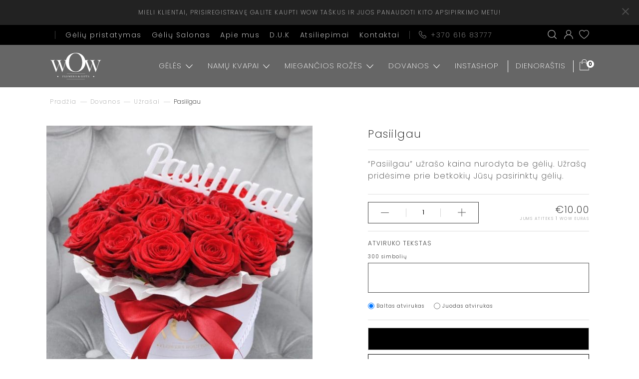

--- FILE ---
content_type: text/html; charset=UTF-8
request_url: https://wowflowers.lt/produktas/pasiilgau/
body_size: 104884
content:
<!doctype html>
<html lang="lt-LT">
<head><meta charset="UTF-8"><script>if(navigator.userAgent.match(/MSIE|Internet Explorer/i)||navigator.userAgent.match(/Trident\/7\..*?rv:11/i)){var href=document.location.href;if(!href.match(/[?&]nowprocket/)){if(href.indexOf("?")==-1){if(href.indexOf("#")==-1){document.location.href=href+"?nowprocket=1"}else{document.location.href=href.replace("#","?nowprocket=1#")}}else{if(href.indexOf("#")==-1){document.location.href=href+"&nowprocket=1"}else{document.location.href=href.replace("#","&nowprocket=1#")}}}}</script><script>class RocketLazyLoadScripts{constructor(){this.triggerEvents=["keydown","mousedown","mousemove","touchmove","touchstart","touchend","wheel"],this.userEventHandler=this._triggerListener.bind(this),this.touchStartHandler=this._onTouchStart.bind(this),this.touchMoveHandler=this._onTouchMove.bind(this),this.touchEndHandler=this._onTouchEnd.bind(this),this.clickHandler=this._onClick.bind(this),this.interceptedClicks=[],window.addEventListener("pageshow",(e=>{this.persisted=e.persisted})),window.addEventListener("DOMContentLoaded",(()=>{this._preconnect3rdParties()})),this.delayedScripts={normal:[],async:[],defer:[]},this.allJQueries=[]}_addUserInteractionListener(e){document.hidden?e._triggerListener():(this.triggerEvents.forEach((t=>window.addEventListener(t,e.userEventHandler,{passive:!0}))),window.addEventListener("touchstart",e.touchStartHandler,{passive:!0}),window.addEventListener("mousedown",e.touchStartHandler),document.addEventListener("visibilitychange",e.userEventHandler))}_removeUserInteractionListener(){this.triggerEvents.forEach((e=>window.removeEventListener(e,this.userEventHandler,{passive:!0}))),document.removeEventListener("visibilitychange",this.userEventHandler)}_onTouchStart(e){"HTML"!==e.target.tagName&&(window.addEventListener("touchend",this.touchEndHandler),window.addEventListener("mouseup",this.touchEndHandler),window.addEventListener("touchmove",this.touchMoveHandler,{passive:!0}),window.addEventListener("mousemove",this.touchMoveHandler),e.target.addEventListener("click",this.clickHandler),this._renameDOMAttribute(e.target,"onclick","rocket-onclick"))}_onTouchMove(e){window.removeEventListener("touchend",this.touchEndHandler),window.removeEventListener("mouseup",this.touchEndHandler),window.removeEventListener("touchmove",this.touchMoveHandler,{passive:!0}),window.removeEventListener("mousemove",this.touchMoveHandler),e.target.removeEventListener("click",this.clickHandler),this._renameDOMAttribute(e.target,"rocket-onclick","onclick")}_onTouchEnd(e){window.removeEventListener("touchend",this.touchEndHandler),window.removeEventListener("mouseup",this.touchEndHandler),window.removeEventListener("touchmove",this.touchMoveHandler,{passive:!0}),window.removeEventListener("mousemove",this.touchMoveHandler)}_onClick(e){e.target.removeEventListener("click",this.clickHandler),this._renameDOMAttribute(e.target,"rocket-onclick","onclick"),this.interceptedClicks.push(e),e.preventDefault(),e.stopPropagation(),e.stopImmediatePropagation()}_replayClicks(){window.removeEventListener("touchstart",this.touchStartHandler,{passive:!0}),window.removeEventListener("mousedown",this.touchStartHandler),this.interceptedClicks.forEach((e=>{e.target.dispatchEvent(new MouseEvent("click",{view:e.view,bubbles:!0,cancelable:!0}))}))}_renameDOMAttribute(e,t,n){e.hasAttribute&&e.hasAttribute(t)&&(event.target.setAttribute(n,event.target.getAttribute(t)),event.target.removeAttribute(t))}_triggerListener(){this._removeUserInteractionListener(this),"loading"===document.readyState?document.addEventListener("DOMContentLoaded",this._loadEverythingNow.bind(this)):this._loadEverythingNow()}_preconnect3rdParties(){let e=[];document.querySelectorAll("script[type=rocketlazyloadscript]").forEach((t=>{if(t.hasAttribute("src")){const n=new URL(t.src).origin;n!==location.origin&&e.push({src:n,crossOrigin:t.crossOrigin||"module"===t.getAttribute("data-rocket-type")})}})),e=[...new Map(e.map((e=>[JSON.stringify(e),e]))).values()],this._batchInjectResourceHints(e,"preconnect")}async _loadEverythingNow(){this.lastBreath=Date.now(),this._delayEventListeners(),this._delayJQueryReady(this),this._handleDocumentWrite(),this._registerAllDelayedScripts(),this._preloadAllScripts(),await this._loadScriptsFromList(this.delayedScripts.normal),await this._loadScriptsFromList(this.delayedScripts.defer),await this._loadScriptsFromList(this.delayedScripts.async);try{await this._triggerDOMContentLoaded(),await this._triggerWindowLoad()}catch(e){}window.dispatchEvent(new Event("rocket-allScriptsLoaded")),this._replayClicks()}_registerAllDelayedScripts(){document.querySelectorAll("script[type=rocketlazyloadscript]").forEach((e=>{e.hasAttribute("src")?e.hasAttribute("async")&&!1!==e.async?this.delayedScripts.async.push(e):e.hasAttribute("defer")&&!1!==e.defer||"module"===e.getAttribute("data-rocket-type")?this.delayedScripts.defer.push(e):this.delayedScripts.normal.push(e):this.delayedScripts.normal.push(e)}))}async _transformScript(e){return await this._littleBreath(),new Promise((t=>{const n=document.createElement("script");[...e.attributes].forEach((e=>{let t=e.nodeName;"type"!==t&&("data-rocket-type"===t&&(t="type"),n.setAttribute(t,e.nodeValue))})),e.hasAttribute("src")?(n.addEventListener("load",t),n.addEventListener("error",t)):(n.text=e.text,t());try{e.parentNode.replaceChild(n,e)}catch(e){t()}}))}async _loadScriptsFromList(e){const t=e.shift();return t?(await this._transformScript(t),this._loadScriptsFromList(e)):Promise.resolve()}_preloadAllScripts(){this._batchInjectResourceHints([...this.delayedScripts.normal,...this.delayedScripts.defer,...this.delayedScripts.async],"preload")}_batchInjectResourceHints(e,t){var n=document.createDocumentFragment();e.forEach((e=>{if(e.src){const i=document.createElement("link");i.href=e.src,i.rel=t,"preconnect"!==t&&(i.as="script"),e.getAttribute&&"module"===e.getAttribute("data-rocket-type")&&(i.crossOrigin=!0),e.crossOrigin&&(i.crossOrigin=e.crossOrigin),n.appendChild(i)}})),document.head.appendChild(n)}_delayEventListeners(){let e={};function t(t,n){!function(t){function n(n){return e[t].eventsToRewrite.indexOf(n)>=0?"rocket-"+n:n}e[t]||(e[t]={originalFunctions:{add:t.addEventListener,remove:t.removeEventListener},eventsToRewrite:[]},t.addEventListener=function(){arguments[0]=n(arguments[0]),e[t].originalFunctions.add.apply(t,arguments)},t.removeEventListener=function(){arguments[0]=n(arguments[0]),e[t].originalFunctions.remove.apply(t,arguments)})}(t),e[t].eventsToRewrite.push(n)}function n(e,t){let n=e[t];Object.defineProperty(e,t,{get:()=>n||function(){},set(i){e["rocket"+t]=n=i}})}t(document,"DOMContentLoaded"),t(window,"DOMContentLoaded"),t(window,"load"),t(window,"pageshow"),t(document,"readystatechange"),n(document,"onreadystatechange"),n(window,"onload"),n(window,"onpageshow")}_delayJQueryReady(e){let t=window.jQuery;Object.defineProperty(window,"jQuery",{get:()=>t,set(n){if(n&&n.fn&&!e.allJQueries.includes(n)){n.fn.ready=n.fn.init.prototype.ready=function(t){e.domReadyFired?t.bind(document)(n):document.addEventListener("rocket-DOMContentLoaded",(()=>t.bind(document)(n)))};const t=n.fn.on;n.fn.on=n.fn.init.prototype.on=function(){if(this[0]===window){function e(e){return e.split(" ").map((e=>"load"===e||0===e.indexOf("load.")?"rocket-jquery-load":e)).join(" ")}"string"==typeof arguments[0]||arguments[0]instanceof String?arguments[0]=e(arguments[0]):"object"==typeof arguments[0]&&Object.keys(arguments[0]).forEach((t=>{delete Object.assign(arguments[0],{[e(t)]:arguments[0][t]})[t]}))}return t.apply(this,arguments),this},e.allJQueries.push(n)}t=n}})}async _triggerDOMContentLoaded(){this.domReadyFired=!0,await this._littleBreath(),document.dispatchEvent(new Event("rocket-DOMContentLoaded")),await this._littleBreath(),window.dispatchEvent(new Event("rocket-DOMContentLoaded")),await this._littleBreath(),document.dispatchEvent(new Event("rocket-readystatechange")),await this._littleBreath(),document.rocketonreadystatechange&&document.rocketonreadystatechange()}async _triggerWindowLoad(){await this._littleBreath(),window.dispatchEvent(new Event("rocket-load")),await this._littleBreath(),window.rocketonload&&window.rocketonload(),await this._littleBreath(),this.allJQueries.forEach((e=>e(window).trigger("rocket-jquery-load"))),await this._littleBreath();const e=new Event("rocket-pageshow");e.persisted=this.persisted,window.dispatchEvent(e),await this._littleBreath(),window.rocketonpageshow&&window.rocketonpageshow({persisted:this.persisted})}_handleDocumentWrite(){const e=new Map;document.write=document.writeln=function(t){const n=document.currentScript,i=document.createRange(),r=n.parentElement;let o=e.get(n);void 0===o&&(o=n.nextSibling,e.set(n,o));const s=document.createDocumentFragment();i.setStart(s,0),s.appendChild(i.createContextualFragment(t)),r.insertBefore(s,o)}}async _littleBreath(){Date.now()-this.lastBreath>45&&(await this._requestAnimFrame(),this.lastBreath=Date.now())}async _requestAnimFrame(){return document.hidden?new Promise((e=>setTimeout(e))):new Promise((e=>requestAnimationFrame(e)))}static run(){const e=new RocketLazyLoadScripts;e._addUserInteractionListener(e)}}RocketLazyLoadScripts.run();</script>
	<meta name="facebook-domain-verification" content="7y8buso9l33588dfzr831caw76fbh5" />
	<script type="rocketlazyloadscript" src="https://cdn.jsdelivr.net/npm/less@4"  defer></script>
	<script type="rocketlazyloadscript" src="https://cdnjs.cloudflare.com/ajax/libs/jquery/2.1.3/jquery.min.js" ></script>
	<link rel="preconnect" href="https://fonts.gstatic.com" crossorigin>
	<meta name="google-site-verification" content="Ou_y5bB2UHiy0TXeDJloU8H_ATkGzpziK2cssClUJQI" />
	<link href="https://fonts.googleapis.com/css2?family=Poppins:wght@200;300;400;500;600&display=swap" rel="stylesheet">
	
	
	<meta name="viewport" content="width=device-width, user-scalable=no">
	<link rel="profile" href="https://gmpg.org/xfn/11">
	<meta name='robots' content='index, follow, max-image-preview:large, max-snippet:-1, max-video-preview:-1' />

	<!-- This site is optimized with the Yoast SEO Premium plugin v18.0 (Yoast SEO v24.0) - https://yoast.com/wordpress/plugins/seo/ -->
	<title>Pasiilgau | wowflowers.lt</title><link rel="stylesheet" href="https://wowflowers.lt/wp-content/cache/min/1/6ef2d021b4e85a8336b66ec0941e7e2c.css" media="all" data-minify="1" />
	<link rel="canonical" href="https://wowflowers.lt/produktas/pasiilgau/" />
	<meta property="og:locale" content="lt_LT" />
	<meta property="og:type" content="article" />
	<meta property="og:title" content="Pasiilgau" />
	<meta property="og:description" content="&#8220;Pasiilgau&#8221; užrašo kaina nurodyta be gėlių. Užrašą pridėsime prie betkokių Jūsų pasirinktų gėlių." />
	<meta property="og:url" content="https://wowflowers.lt/produktas/pasiilgau/" />
	<meta property="og:site_name" content="wowflowers.lt" />
	<meta property="article:modified_time" content="2022-06-22T06:56:33+00:00" />
	<meta property="og:image" content="https://wowflowers.lt/wp-content/uploads/2017/01/WOWflowers-uzrasas-pasiilgau.jpg" />
	<meta property="og:image:width" content="1000" />
	<meta property="og:image:height" content="1000" />
	<meta property="og:image:type" content="image/jpeg" />
	<meta name="twitter:card" content="summary_large_image" />
	<script type="application/ld+json" class="yoast-schema-graph">{"@context":"https://schema.org","@graph":[{"@type":"WebPage","@id":"https://wowflowers.lt/produktas/pasiilgau/","url":"https://wowflowers.lt/produktas/pasiilgau/","name":"Pasiilgau | wowflowers.lt","isPartOf":{"@id":"https://wowflowers.lt/#website"},"primaryImageOfPage":{"@id":"https://wowflowers.lt/produktas/pasiilgau/#primaryimage"},"image":{"@id":"https://wowflowers.lt/produktas/pasiilgau/#primaryimage"},"thumbnailUrl":"https://wowflowers.lt/wp-content/uploads/2017/01/WOWflowers-uzrasas-pasiilgau.jpg","datePublished":"2017-01-27T13:55:45+00:00","dateModified":"2022-06-22T06:56:33+00:00","inLanguage":"lt-LT","potentialAction":[{"@type":"ReadAction","target":["https://wowflowers.lt/produktas/pasiilgau/"]}]},{"@type":"ImageObject","inLanguage":"lt-LT","@id":"https://wowflowers.lt/produktas/pasiilgau/#primaryimage","url":"https://wowflowers.lt/wp-content/uploads/2017/01/WOWflowers-uzrasas-pasiilgau.jpg","contentUrl":"https://wowflowers.lt/wp-content/uploads/2017/01/WOWflowers-uzrasas-pasiilgau.jpg","width":1000,"height":1000,"caption":"WOWflowers uzrasas pasiilgau"},{"@type":"WebSite","@id":"https://wowflowers.lt/#website","url":"https://wowflowers.lt/","name":"wowflowers.lt","description":"","publisher":{"@id":"https://wowflowers.lt/#organization"},"potentialAction":[{"@type":"SearchAction","target":{"@type":"EntryPoint","urlTemplate":"https://wowflowers.lt/?s={search_term_string}"},"query-input":{"@type":"PropertyValueSpecification","valueRequired":true,"valueName":"search_term_string"}}],"inLanguage":"lt-LT"},{"@type":"Organization","@id":"https://wowflowers.lt/#organization","name":"WOWFlowers","url":"https://wowflowers.lt/","logo":{"@type":"ImageObject","inLanguage":"lt-LT","@id":"https://wowflowers.lt/#/schema/logo/image/","url":"https://wowflowers.lt/wp-content/uploads/2022/02/logo.png","contentUrl":"https://wowflowers.lt/wp-content/uploads/2022/02/logo.png","width":500,"height":263,"caption":"WOWFlowers"},"image":{"@id":"https://wowflowers.lt/#/schema/logo/image/"}}]}</script>
	<!-- / Yoast SEO Premium plugin. -->


<link rel='dns-prefetch' href='//fonts.googleapis.com' />
<link rel="alternate" type="application/rss+xml" title="wowflowers.lt &raquo; Įrašų RSS srautas" href="https://wowflowers.lt/feed/" />
<link rel="alternate" type="application/rss+xml" title="wowflowers.lt &raquo; Komentarų RSS srautas" href="https://wowflowers.lt/comments/feed/" />
<link rel="alternate" title="oEmbed (JSON)" type="application/json+oembed" href="https://wowflowers.lt/wp-json/oembed/1.0/embed?url=https%3A%2F%2Fwowflowers.lt%2Fproduktas%2Fpasiilgau%2F" />
<link rel="alternate" title="oEmbed (XML)" type="text/xml+oembed" href="https://wowflowers.lt/wp-json/oembed/1.0/embed?url=https%3A%2F%2Fwowflowers.lt%2Fproduktas%2Fpasiilgau%2F&#038;format=xml" />
<style id='wp-img-auto-sizes-contain-inline-css'>
img:is([sizes=auto i],[sizes^="auto," i]){contain-intrinsic-size:3000px 1500px}
/*# sourceURL=wp-img-auto-sizes-contain-inline-css */
</style>
<style id='wp-emoji-styles-inline-css'>

	img.wp-smiley, img.emoji {
		display: inline !important;
		border: none !important;
		box-shadow: none !important;
		height: 1em !important;
		width: 1em !important;
		margin: 0 0.07em !important;
		vertical-align: -0.1em !important;
		background: none !important;
		padding: 0 !important;
	}
/*# sourceURL=wp-emoji-styles-inline-css */
</style>


<style id='global-styles-inline-css'>
:root{--wp--preset--aspect-ratio--square: 1;--wp--preset--aspect-ratio--4-3: 4/3;--wp--preset--aspect-ratio--3-4: 3/4;--wp--preset--aspect-ratio--3-2: 3/2;--wp--preset--aspect-ratio--2-3: 2/3;--wp--preset--aspect-ratio--16-9: 16/9;--wp--preset--aspect-ratio--9-16: 9/16;--wp--preset--color--black: #000000;--wp--preset--color--cyan-bluish-gray: #abb8c3;--wp--preset--color--white: #ffffff;--wp--preset--color--pale-pink: #f78da7;--wp--preset--color--vivid-red: #cf2e2e;--wp--preset--color--luminous-vivid-orange: #ff6900;--wp--preset--color--luminous-vivid-amber: #fcb900;--wp--preset--color--light-green-cyan: #7bdcb5;--wp--preset--color--vivid-green-cyan: #00d084;--wp--preset--color--pale-cyan-blue: #8ed1fc;--wp--preset--color--vivid-cyan-blue: #0693e3;--wp--preset--color--vivid-purple: #9b51e0;--wp--preset--gradient--vivid-cyan-blue-to-vivid-purple: linear-gradient(135deg,rgb(6,147,227) 0%,rgb(155,81,224) 100%);--wp--preset--gradient--light-green-cyan-to-vivid-green-cyan: linear-gradient(135deg,rgb(122,220,180) 0%,rgb(0,208,130) 100%);--wp--preset--gradient--luminous-vivid-amber-to-luminous-vivid-orange: linear-gradient(135deg,rgb(252,185,0) 0%,rgb(255,105,0) 100%);--wp--preset--gradient--luminous-vivid-orange-to-vivid-red: linear-gradient(135deg,rgb(255,105,0) 0%,rgb(207,46,46) 100%);--wp--preset--gradient--very-light-gray-to-cyan-bluish-gray: linear-gradient(135deg,rgb(238,238,238) 0%,rgb(169,184,195) 100%);--wp--preset--gradient--cool-to-warm-spectrum: linear-gradient(135deg,rgb(74,234,220) 0%,rgb(151,120,209) 20%,rgb(207,42,186) 40%,rgb(238,44,130) 60%,rgb(251,105,98) 80%,rgb(254,248,76) 100%);--wp--preset--gradient--blush-light-purple: linear-gradient(135deg,rgb(255,206,236) 0%,rgb(152,150,240) 100%);--wp--preset--gradient--blush-bordeaux: linear-gradient(135deg,rgb(254,205,165) 0%,rgb(254,45,45) 50%,rgb(107,0,62) 100%);--wp--preset--gradient--luminous-dusk: linear-gradient(135deg,rgb(255,203,112) 0%,rgb(199,81,192) 50%,rgb(65,88,208) 100%);--wp--preset--gradient--pale-ocean: linear-gradient(135deg,rgb(255,245,203) 0%,rgb(182,227,212) 50%,rgb(51,167,181) 100%);--wp--preset--gradient--electric-grass: linear-gradient(135deg,rgb(202,248,128) 0%,rgb(113,206,126) 100%);--wp--preset--gradient--midnight: linear-gradient(135deg,rgb(2,3,129) 0%,rgb(40,116,252) 100%);--wp--preset--font-size--small: 13px;--wp--preset--font-size--medium: 20px;--wp--preset--font-size--large: 36px;--wp--preset--font-size--x-large: 42px;--wp--preset--spacing--20: 0.44rem;--wp--preset--spacing--30: 0.67rem;--wp--preset--spacing--40: 1rem;--wp--preset--spacing--50: 1.5rem;--wp--preset--spacing--60: 2.25rem;--wp--preset--spacing--70: 3.38rem;--wp--preset--spacing--80: 5.06rem;--wp--preset--shadow--natural: 6px 6px 9px rgba(0, 0, 0, 0.2);--wp--preset--shadow--deep: 12px 12px 50px rgba(0, 0, 0, 0.4);--wp--preset--shadow--sharp: 6px 6px 0px rgba(0, 0, 0, 0.2);--wp--preset--shadow--outlined: 6px 6px 0px -3px rgb(255, 255, 255), 6px 6px rgb(0, 0, 0);--wp--preset--shadow--crisp: 6px 6px 0px rgb(0, 0, 0);}:where(.is-layout-flex){gap: 0.5em;}:where(.is-layout-grid){gap: 0.5em;}body .is-layout-flex{display: flex;}.is-layout-flex{flex-wrap: wrap;align-items: center;}.is-layout-flex > :is(*, div){margin: 0;}body .is-layout-grid{display: grid;}.is-layout-grid > :is(*, div){margin: 0;}:where(.wp-block-columns.is-layout-flex){gap: 2em;}:where(.wp-block-columns.is-layout-grid){gap: 2em;}:where(.wp-block-post-template.is-layout-flex){gap: 1.25em;}:where(.wp-block-post-template.is-layout-grid){gap: 1.25em;}.has-black-color{color: var(--wp--preset--color--black) !important;}.has-cyan-bluish-gray-color{color: var(--wp--preset--color--cyan-bluish-gray) !important;}.has-white-color{color: var(--wp--preset--color--white) !important;}.has-pale-pink-color{color: var(--wp--preset--color--pale-pink) !important;}.has-vivid-red-color{color: var(--wp--preset--color--vivid-red) !important;}.has-luminous-vivid-orange-color{color: var(--wp--preset--color--luminous-vivid-orange) !important;}.has-luminous-vivid-amber-color{color: var(--wp--preset--color--luminous-vivid-amber) !important;}.has-light-green-cyan-color{color: var(--wp--preset--color--light-green-cyan) !important;}.has-vivid-green-cyan-color{color: var(--wp--preset--color--vivid-green-cyan) !important;}.has-pale-cyan-blue-color{color: var(--wp--preset--color--pale-cyan-blue) !important;}.has-vivid-cyan-blue-color{color: var(--wp--preset--color--vivid-cyan-blue) !important;}.has-vivid-purple-color{color: var(--wp--preset--color--vivid-purple) !important;}.has-black-background-color{background-color: var(--wp--preset--color--black) !important;}.has-cyan-bluish-gray-background-color{background-color: var(--wp--preset--color--cyan-bluish-gray) !important;}.has-white-background-color{background-color: var(--wp--preset--color--white) !important;}.has-pale-pink-background-color{background-color: var(--wp--preset--color--pale-pink) !important;}.has-vivid-red-background-color{background-color: var(--wp--preset--color--vivid-red) !important;}.has-luminous-vivid-orange-background-color{background-color: var(--wp--preset--color--luminous-vivid-orange) !important;}.has-luminous-vivid-amber-background-color{background-color: var(--wp--preset--color--luminous-vivid-amber) !important;}.has-light-green-cyan-background-color{background-color: var(--wp--preset--color--light-green-cyan) !important;}.has-vivid-green-cyan-background-color{background-color: var(--wp--preset--color--vivid-green-cyan) !important;}.has-pale-cyan-blue-background-color{background-color: var(--wp--preset--color--pale-cyan-blue) !important;}.has-vivid-cyan-blue-background-color{background-color: var(--wp--preset--color--vivid-cyan-blue) !important;}.has-vivid-purple-background-color{background-color: var(--wp--preset--color--vivid-purple) !important;}.has-black-border-color{border-color: var(--wp--preset--color--black) !important;}.has-cyan-bluish-gray-border-color{border-color: var(--wp--preset--color--cyan-bluish-gray) !important;}.has-white-border-color{border-color: var(--wp--preset--color--white) !important;}.has-pale-pink-border-color{border-color: var(--wp--preset--color--pale-pink) !important;}.has-vivid-red-border-color{border-color: var(--wp--preset--color--vivid-red) !important;}.has-luminous-vivid-orange-border-color{border-color: var(--wp--preset--color--luminous-vivid-orange) !important;}.has-luminous-vivid-amber-border-color{border-color: var(--wp--preset--color--luminous-vivid-amber) !important;}.has-light-green-cyan-border-color{border-color: var(--wp--preset--color--light-green-cyan) !important;}.has-vivid-green-cyan-border-color{border-color: var(--wp--preset--color--vivid-green-cyan) !important;}.has-pale-cyan-blue-border-color{border-color: var(--wp--preset--color--pale-cyan-blue) !important;}.has-vivid-cyan-blue-border-color{border-color: var(--wp--preset--color--vivid-cyan-blue) !important;}.has-vivid-purple-border-color{border-color: var(--wp--preset--color--vivid-purple) !important;}.has-vivid-cyan-blue-to-vivid-purple-gradient-background{background: var(--wp--preset--gradient--vivid-cyan-blue-to-vivid-purple) !important;}.has-light-green-cyan-to-vivid-green-cyan-gradient-background{background: var(--wp--preset--gradient--light-green-cyan-to-vivid-green-cyan) !important;}.has-luminous-vivid-amber-to-luminous-vivid-orange-gradient-background{background: var(--wp--preset--gradient--luminous-vivid-amber-to-luminous-vivid-orange) !important;}.has-luminous-vivid-orange-to-vivid-red-gradient-background{background: var(--wp--preset--gradient--luminous-vivid-orange-to-vivid-red) !important;}.has-very-light-gray-to-cyan-bluish-gray-gradient-background{background: var(--wp--preset--gradient--very-light-gray-to-cyan-bluish-gray) !important;}.has-cool-to-warm-spectrum-gradient-background{background: var(--wp--preset--gradient--cool-to-warm-spectrum) !important;}.has-blush-light-purple-gradient-background{background: var(--wp--preset--gradient--blush-light-purple) !important;}.has-blush-bordeaux-gradient-background{background: var(--wp--preset--gradient--blush-bordeaux) !important;}.has-luminous-dusk-gradient-background{background: var(--wp--preset--gradient--luminous-dusk) !important;}.has-pale-ocean-gradient-background{background: var(--wp--preset--gradient--pale-ocean) !important;}.has-electric-grass-gradient-background{background: var(--wp--preset--gradient--electric-grass) !important;}.has-midnight-gradient-background{background: var(--wp--preset--gradient--midnight) !important;}.has-small-font-size{font-size: var(--wp--preset--font-size--small) !important;}.has-medium-font-size{font-size: var(--wp--preset--font-size--medium) !important;}.has-large-font-size{font-size: var(--wp--preset--font-size--large) !important;}.has-x-large-font-size{font-size: var(--wp--preset--font-size--x-large) !important;}
/*# sourceURL=global-styles-inline-css */
</style>

<style id='classic-theme-styles-inline-css'>
/*! This file is auto-generated */
.wp-block-button__link{color:#fff;background-color:#32373c;border-radius:9999px;box-shadow:none;text-decoration:none;padding:calc(.667em + 2px) calc(1.333em + 2px);font-size:1.125em}.wp-block-file__button{background:#32373c;color:#fff;text-decoration:none}
/*# sourceURL=/wp-includes/css/classic-themes.min.css */
</style>







<link rel='stylesheet' id='woocommerce-smallscreen-css' href='https://wowflowers.lt/wp-content/plugins/woocommerce/assets/css/woocommerce-smallscreen.css?ver=9.9.6' media='only screen and (max-width: 768px)' />

<style id='woocommerce-inline-inline-css'>
.woocommerce form .form-row .required { visibility: hidden; }
/*# sourceURL=woocommerce-inline-inline-css */
</style>




<style id='xoo-wsc-inline-css'>
.xoo-wsc-footer a.xoo-wsc-ft-btn{
				background-color: #777;
				color: #fff;
				padding-top: 5px;
				padding-bottom: 5px;
			}

			.xoo-wsc-coupon-submit{
				background-color: #777;
				color: #fff;
			}
			.xoo-wsc-header{
				background-color: #ffffff;
				color: #000000;
				border-bottom-width: 1px;
				border-bottom-color: #eeeeee;
				border-bottom-style: solid;
				padding: 10px 20px;
			}
			.xoo-wsc-ctxt{
				font-size: 20px;
			}
			.xoo-wsc-close{
				font-size: 20px;
			}
			.xoo-wsc-container{
				width: 300px;
			}
			.xoo-wsc-body{
				background-color: #ffffff;
				font-size: 14px;
				color: #000000;
			}
			input[type='number'].xoo-wsc-qty{
				background-color: #ffffff;
			}
			.xoo-wsc-qtybox{
				border-color: #000000;
			}
			.xoo-wsc-chng{
				border-color: #000000;
			}
			a.xoo-wsc-remove{
				color: #000000;
			}
			a.xoo-wsc-pname{
				color: #000000;
				font-size: 16px;
			}
			.xoo-wsc-img-col{
				width: 35%;
			}
			.xoo-wsc-sum-col{
				width: 60%;
			}
			.xoo-wsc-product{
				border-top-style: solid;
				border-top-color: #eeeeee;
				border-top-width: 1px;
			}
			.xoo-wsc-basket{
				background-color: #ffffff;
				bottom: 12px;
				position: fixed;
			}
			.xoo-wsc-basket .xoo-wsc-bki{
				color: #b3b3b3;
				font-size: 35px;
			}
			.xoo-wsc-basket img.xoo-wsc-bki{
				width: 35px;
				height: 35px;
			}
			.xoo-wsc-items-count{
				background-color: #cc0086;
				color: #ffffff;
			}
			.xoo-wsc-footer{
				background-color: #ffffff;
			}
			.xoo-wsc-footer a.xoo-wsc-ft-btn{
				margin: 4px 0;
			}
			.xoo-wsc-wp-item img.size-shop_catalog, .xoo-wsc-rp-item img.wp-post-image{
				width: 75px;
			}
			li.xoo-wsc-rp-item{
				background-color: #fff;
			}
		.xoo-wsc-footer{
				position: absolute;
			}
			.xoo-wsc-container{
				top: 0;
				bottom: 0;
			}
				.xoo-wsc-basket{
					right: 0;
				}
				.xoo-wsc-basket, .xoo-wsc-container{
					transition-property: right;
				}
				.xoo-wsc-items-count{
					left: -15px;
				}
				.xoo-wsc-container{
					right: -300px;
				}
				.xoo-wsc-modal.xoo-wsc-active .xoo-wsc-basket{
					right: 300px;
				}
				.xoo-wsc-modal.xoo-wsc-active .xoo-wsc-container{
					right: 0;
				}
			
/*# sourceURL=xoo-wsc-inline-css */
</style>





<style id='wp-block-button-inline-css'>
.wp-block-button__link{align-content:center;box-sizing:border-box;cursor:pointer;display:inline-block;height:100%;text-align:center;word-break:break-word}.wp-block-button__link.aligncenter{text-align:center}.wp-block-button__link.alignright{text-align:right}:where(.wp-block-button__link){border-radius:9999px;box-shadow:none;padding:calc(.667em + 2px) calc(1.333em + 2px);text-decoration:none}.wp-block-button[style*=text-decoration] .wp-block-button__link{text-decoration:inherit}.wp-block-buttons>.wp-block-button.has-custom-width{max-width:none}.wp-block-buttons>.wp-block-button.has-custom-width .wp-block-button__link{width:100%}.wp-block-buttons>.wp-block-button.has-custom-font-size .wp-block-button__link{font-size:inherit}.wp-block-buttons>.wp-block-button.wp-block-button__width-25{width:calc(25% - var(--wp--style--block-gap, .5em)*.75)}.wp-block-buttons>.wp-block-button.wp-block-button__width-50{width:calc(50% - var(--wp--style--block-gap, .5em)*.5)}.wp-block-buttons>.wp-block-button.wp-block-button__width-75{width:calc(75% - var(--wp--style--block-gap, .5em)*.25)}.wp-block-buttons>.wp-block-button.wp-block-button__width-100{flex-basis:100%;width:100%}.wp-block-buttons.is-vertical>.wp-block-button.wp-block-button__width-25{width:25%}.wp-block-buttons.is-vertical>.wp-block-button.wp-block-button__width-50{width:50%}.wp-block-buttons.is-vertical>.wp-block-button.wp-block-button__width-75{width:75%}.wp-block-button.is-style-squared,.wp-block-button__link.wp-block-button.is-style-squared{border-radius:0}.wp-block-button.no-border-radius,.wp-block-button__link.no-border-radius{border-radius:0!important}:root :where(.wp-block-button .wp-block-button__link.is-style-outline),:root :where(.wp-block-button.is-style-outline>.wp-block-button__link){border:2px solid;padding:.667em 1.333em}:root :where(.wp-block-button .wp-block-button__link.is-style-outline:not(.has-text-color)),:root :where(.wp-block-button.is-style-outline>.wp-block-button__link:not(.has-text-color)){color:currentColor}:root :where(.wp-block-button .wp-block-button__link.is-style-outline:not(.has-background)),:root :where(.wp-block-button.is-style-outline>.wp-block-button__link:not(.has-background)){background-color:initial;background-image:none}
/*# sourceURL=https://wowflowers.lt/wp-includes/blocks/button/style.min.css */
</style>
<style id='wp-block-search-inline-css'>
.wp-block-search__button{margin-left:10px;word-break:normal}.wp-block-search__button.has-icon{line-height:0}.wp-block-search__button svg{height:1.25em;min-height:24px;min-width:24px;width:1.25em;fill:currentColor;vertical-align:text-bottom}:where(.wp-block-search__button){border:1px solid #ccc;padding:6px 10px}.wp-block-search__inside-wrapper{display:flex;flex:auto;flex-wrap:nowrap;max-width:100%}.wp-block-search__label{width:100%}.wp-block-search.wp-block-search__button-only .wp-block-search__button{box-sizing:border-box;display:flex;flex-shrink:0;justify-content:center;margin-left:0;max-width:100%}.wp-block-search.wp-block-search__button-only .wp-block-search__inside-wrapper{min-width:0!important;transition-property:width}.wp-block-search.wp-block-search__button-only .wp-block-search__input{flex-basis:100%;transition-duration:.3s}.wp-block-search.wp-block-search__button-only.wp-block-search__searchfield-hidden,.wp-block-search.wp-block-search__button-only.wp-block-search__searchfield-hidden .wp-block-search__inside-wrapper{overflow:hidden}.wp-block-search.wp-block-search__button-only.wp-block-search__searchfield-hidden .wp-block-search__input{border-left-width:0!important;border-right-width:0!important;flex-basis:0;flex-grow:0;margin:0;min-width:0!important;padding-left:0!important;padding-right:0!important;width:0!important}:where(.wp-block-search__input){appearance:none;border:1px solid #949494;flex-grow:1;font-family:inherit;font-size:inherit;font-style:inherit;font-weight:inherit;letter-spacing:inherit;line-height:inherit;margin-left:0;margin-right:0;min-width:3rem;padding:8px;text-decoration:unset!important;text-transform:inherit}:where(.wp-block-search__button-inside .wp-block-search__inside-wrapper){background-color:#fff;border:1px solid #949494;box-sizing:border-box;padding:4px}:where(.wp-block-search__button-inside .wp-block-search__inside-wrapper) .wp-block-search__input{border:none;border-radius:0;padding:0 4px}:where(.wp-block-search__button-inside .wp-block-search__inside-wrapper) .wp-block-search__input:focus{outline:none}:where(.wp-block-search__button-inside .wp-block-search__inside-wrapper) :where(.wp-block-search__button){padding:4px 8px}.wp-block-search.aligncenter .wp-block-search__inside-wrapper{margin:auto}.wp-block[data-align=right] .wp-block-search.wp-block-search__button-only .wp-block-search__inside-wrapper{float:right}
/*# sourceURL=https://wowflowers.lt/wp-includes/blocks/search/style.min.css */
</style>

<style id='site-reviews-inline-css'>
:root{--glsr-star-empty:url(https://wowflowers.lt/wp-content/plugins/site-reviews/assets/images/stars/default/star-empty.svg);--glsr-star-error:url(https://wowflowers.lt/wp-content/plugins/site-reviews/assets/images/stars/default/star-error.svg);--glsr-star-full:url(https://wowflowers.lt/wp-content/plugins/site-reviews/assets/images/stars/default/star-full.svg);--glsr-star-half:url(https://wowflowers.lt/wp-content/plugins/site-reviews/assets/images/stars/default/star-half.svg)}

/*# sourceURL=site-reviews-inline-css */
</style>
<script type="rocketlazyloadscript" src="https://wowflowers.lt/wp-includes/js/jquery/jquery.min.js?ver=3.7.1" id="jquery-core-js"></script>
<script type="rocketlazyloadscript" src="https://wowflowers.lt/wp-includes/js/jquery/jquery-migrate.min.js?ver=3.4.1" id="jquery-migrate-js"></script>
<script type="rocketlazyloadscript" id="cookie-notice-front-js-before">
var cnArgs = {"ajaxUrl":"https:\/\/wowflowers.lt\/wp-admin\/admin-ajax.php","nonce":"7d4cd8eb49","hideEffect":"fade","position":"bottom","onScroll":false,"onScrollOffset":100,"onClick":false,"cookieName":"cookie_notice_accepted","cookieTime":2592000,"cookieTimeRejected":2592000,"globalCookie":false,"redirection":false,"cache":true,"revokeCookies":false,"revokeCookiesOpt":"automatic"};

//# sourceURL=cookie-notice-front-js-before
</script>
<script type="rocketlazyloadscript" src="https://wowflowers.lt/wp-content/plugins/cookie-notice/js/front.min.js?ver=2.5.4" id="cookie-notice-front-js" defer></script>
<script type="rocketlazyloadscript" src="https://wowflowers.lt/wp-content/plugins/piotnet-addons-for-elementor/assets/js/minify/extension.min.js?ver=2.4.31" id="pafe-extension-free-js" defer></script>
<script type="rocketlazyloadscript" src="https://wowflowers.lt/wp-content/plugins/woocommerce/assets/js/jquery-blockui/jquery.blockUI.min.js?ver=2.7.0-wc.9.9.6" id="jquery-blockui-js" defer data-wp-strategy="defer"></script>
<script id="wc-add-to-cart-js-extra">
var wc_add_to_cart_params = {"ajax_url":"/wp-admin/admin-ajax.php","wc_ajax_url":"/?wc-ajax=%%endpoint%%","i18n_view_cart":"Krep\u0161elis","cart_url":"https://wowflowers.lt/cart/","is_cart":"","cart_redirect_after_add":"no"};
//# sourceURL=wc-add-to-cart-js-extra
</script>
<script type="rocketlazyloadscript" src="https://wowflowers.lt/wp-content/plugins/woocommerce/assets/js/frontend/add-to-cart.min.js?ver=9.9.6" id="wc-add-to-cart-js" defer data-wp-strategy="defer"></script>
<script type="rocketlazyloadscript" src="https://wowflowers.lt/wp-content/plugins/woocommerce/assets/js/zoom/jquery.zoom.min.js?ver=1.7.21-wc.9.9.6" id="zoom-js" defer data-wp-strategy="defer"></script>
<script type="rocketlazyloadscript" src="https://wowflowers.lt/wp-content/plugins/woocommerce/assets/js/flexslider/jquery.flexslider.min.js?ver=2.7.2-wc.9.9.6" id="flexslider-js" defer data-wp-strategy="defer"></script>
<script type="rocketlazyloadscript" src="https://wowflowers.lt/wp-content/plugins/woocommerce/assets/js/photoswipe/photoswipe.min.js?ver=4.1.1-wc.9.9.6" id="photoswipe-js" defer data-wp-strategy="defer"></script>
<script type="rocketlazyloadscript" src="https://wowflowers.lt/wp-content/plugins/woocommerce/assets/js/photoswipe/photoswipe-ui-default.min.js?ver=4.1.1-wc.9.9.6" id="photoswipe-ui-default-js" defer data-wp-strategy="defer"></script>
<script id="wc-single-product-js-extra">
var wc_single_product_params = {"i18n_required_rating_text":"Pasirinkite \u012fvertinim\u0105","i18n_rating_options":["1 i\u0161 5 \u017evaig\u017edu\u010di\u0173","2 i\u0161 5 \u017evaig\u017edu\u010di\u0173","3 i\u0161 5 \u017evaig\u017edu\u010di\u0173","4 i\u0161 5 \u017evaig\u017edu\u010di\u0173","5 i\u0161 5 \u017evaig\u017edu\u010di\u0173"],"i18n_product_gallery_trigger_text":"View full-screen image gallery","review_rating_required":"yes","flexslider":{"rtl":false,"animation":"slide","smoothHeight":true,"directionNav":true,"controlNav":"thumbnails","slideshow":false,"animationSpeed":500,"animationLoop":false,"allowOneSlide":false},"zoom_enabled":"","zoom_options":[],"photoswipe_enabled":"1","photoswipe_options":{"shareEl":false,"closeOnScroll":false,"history":false,"hideAnimationDuration":0,"showAnimationDuration":0},"flexslider_enabled":"1"};
//# sourceURL=wc-single-product-js-extra
</script>
<script type="rocketlazyloadscript" src="https://wowflowers.lt/wp-content/plugins/woocommerce/assets/js/frontend/single-product.min.js?ver=9.9.6" id="wc-single-product-js" defer data-wp-strategy="defer"></script>
<script type="rocketlazyloadscript" src="https://wowflowers.lt/wp-content/plugins/woocommerce/assets/js/js-cookie/js.cookie.min.js?ver=2.1.4-wc.9.9.6" id="js-cookie-js" defer data-wp-strategy="defer"></script>
<script id="woocommerce-js-extra">
var woocommerce_params = {"ajax_url":"/wp-admin/admin-ajax.php","wc_ajax_url":"/?wc-ajax=%%endpoint%%","i18n_password_show":"Rodyti slapta\u017eod\u012f","i18n_password_hide":"Sl\u0117pti slapta\u017eod\u012f"};
//# sourceURL=woocommerce-js-extra
</script>
<script type="rocketlazyloadscript" src="https://wowflowers.lt/wp-content/plugins/woocommerce/assets/js/frontend/woocommerce.min.js?ver=9.9.6" id="woocommerce-js" defer data-wp-strategy="defer"></script>
<script id="za_product.js-js-extra">
var ZAddons = {"numberOfDecimals":"2","displayProductLine":null,"adminAjax":"https://wowflowers.lt/wp-admin/admin-ajax.php"};
//# sourceURL=za_product.js-js-extra
</script>
<script type="rocketlazyloadscript" src="https://wowflowers.lt/wp-content/plugins/product-add-ons-woocommerce/assets/scripts/product.js?ver=2.1.38" id="za_product.js-js" defer></script>
<script id="woocommerce-tokenization-form-js-extra">
var wc_tokenization_form_params = {"is_registration_required":"","is_logged_in":""};
//# sourceURL=woocommerce-tokenization-form-js-extra
</script>
<script type="rocketlazyloadscript" src="https://wowflowers.lt/wp-content/plugins/woocommerce/assets/js/frontend/tokenization-form.min.js?ver=9.9.6" id="woocommerce-tokenization-form-js" defer></script>
<link rel="https://api.w.org/" href="https://wowflowers.lt/wp-json/" /><link rel="alternate" title="JSON" type="application/json" href="https://wowflowers.lt/wp-json/wp/v2/product/308" /><link rel="EditURI" type="application/rsd+xml" title="RSD" href="https://wowflowers.lt/xmlrpc.php?rsd" />
<style></style><style>.woocommerce-product-gallery{ opacity: 1 !important; }</style>		<script type="rocketlazyloadscript">
			document.documentElement.className = document.documentElement.className.replace('no-js', 'js');
		</script>
				<style>
			.no-js img.lazyload {
				display: none;
			}

			figure.wp-block-image img.lazyloading {
				min-width: 150px;
			}

						.lazyload {
				opacity: 0;
			}

			.lazyloading {
				border: 0 !important;
				opacity: 1;
				background: rgba(255, 255, 255, 0) url('https://wowflowers.lt/wp-content/plugins/wp-smush-pro/app/assets/images/smush-lazyloader-2.gif') no-repeat center !important;
				background-size: 16px auto !important;
				min-width: 16px;
			}

			.lazyload,
			.lazyloading {
				--smush-placeholder-width: 100px;
				--smush-placeholder-aspect-ratio: 1/1;
				width: var(--smush-placeholder-width) !important;
				aspect-ratio: var(--smush-placeholder-aspect-ratio) !important;
			}

					</style>
			<noscript><style>.woocommerce-product-gallery{ opacity: 1 !important; }</style></noscript>
	<meta name="generator" content="Elementor 3.26.4; features: additional_custom_breakpoints; settings: css_print_method-external, google_font-enabled, font_display-auto">
			<script type="rocketlazyloadscript"  data-rocket-type="text/javascript">
				!function(f,b,e,v,n,t,s){if(f.fbq)return;n=f.fbq=function(){n.callMethod?
					n.callMethod.apply(n,arguments):n.queue.push(arguments)};if(!f._fbq)f._fbq=n;
					n.push=n;n.loaded=!0;n.version='2.0';n.queue=[];t=b.createElement(e);t.async=!0;
					t.src=v;s=b.getElementsByTagName(e)[0];s.parentNode.insertBefore(t,s)}(window,
					document,'script','https://connect.facebook.net/en_US/fbevents.js');
			</script>
			<!-- WooCommerce Facebook Integration Begin -->
			<script type="rocketlazyloadscript"  data-rocket-type="text/javascript">

				fbq('init', '911277499844872', {}, {
    "agent": "woocommerce-9.9.6-3.3.1"
});

				fbq( 'track', 'PageView', {
    "source": "woocommerce",
    "version": "9.9.6",
    "pluginVersion": "3.3.1"
} );

				document.addEventListener( 'DOMContentLoaded', function() {
					// Insert placeholder for events injected when a product is added to the cart through AJAX.
					document.body.insertAdjacentHTML( 'beforeend', '<div class=\"wc-facebook-pixel-event-placeholder\"></div>' );
				}, false );

			</script>
			<!-- WooCommerce Facebook Integration End -->
						<style>
				.e-con.e-parent:nth-of-type(n+4):not(.e-lazyloaded):not(.e-no-lazyload),
				.e-con.e-parent:nth-of-type(n+4):not(.e-lazyloaded):not(.e-no-lazyload) * {
					background-image: none !important;
				}
				@media screen and (max-height: 1024px) {
					.e-con.e-parent:nth-of-type(n+3):not(.e-lazyloaded):not(.e-no-lazyload),
					.e-con.e-parent:nth-of-type(n+3):not(.e-lazyloaded):not(.e-no-lazyload) * {
						background-image: none !important;
					}
				}
				@media screen and (max-height: 640px) {
					.e-con.e-parent:nth-of-type(n+2):not(.e-lazyloaded):not(.e-no-lazyload),
					.e-con.e-parent:nth-of-type(n+2):not(.e-lazyloaded):not(.e-no-lazyload) * {
						background-image: none !important;
					}
				}
			</style>
			<meta name="generator" content="Powered by Slider Revolution 6.5.19 - responsive, Mobile-Friendly Slider Plugin for WordPress with comfortable drag and drop interface." />
<link rel="icon" href="https://wowflowers.lt/wp-content/uploads/2016/11/cropped-logo_square-100x100.png" sizes="32x32" />
<link rel="icon" href="https://wowflowers.lt/wp-content/uploads/2016/11/cropped-logo_square-300x300.png" sizes="192x192" />
<link rel="apple-touch-icon" href="https://wowflowers.lt/wp-content/uploads/2016/11/cropped-logo_square-300x300.png" />
<meta name="msapplication-TileImage" content="https://wowflowers.lt/wp-content/uploads/2016/11/cropped-logo_square-300x300.png" />
<script type="rocketlazyloadscript">function setREVStartSize(e){
			//window.requestAnimationFrame(function() {
				window.RSIW = window.RSIW===undefined ? window.innerWidth : window.RSIW;
				window.RSIH = window.RSIH===undefined ? window.innerHeight : window.RSIH;
				try {
					var pw = document.getElementById(e.c).parentNode.offsetWidth,
						newh;
					pw = pw===0 || isNaN(pw) ? window.RSIW : pw;
					e.tabw = e.tabw===undefined ? 0 : parseInt(e.tabw);
					e.thumbw = e.thumbw===undefined ? 0 : parseInt(e.thumbw);
					e.tabh = e.tabh===undefined ? 0 : parseInt(e.tabh);
					e.thumbh = e.thumbh===undefined ? 0 : parseInt(e.thumbh);
					e.tabhide = e.tabhide===undefined ? 0 : parseInt(e.tabhide);
					e.thumbhide = e.thumbhide===undefined ? 0 : parseInt(e.thumbhide);
					e.mh = e.mh===undefined || e.mh=="" || e.mh==="auto" ? 0 : parseInt(e.mh,0);
					if(e.layout==="fullscreen" || e.l==="fullscreen")
						newh = Math.max(e.mh,window.RSIH);
					else{
						e.gw = Array.isArray(e.gw) ? e.gw : [e.gw];
						for (var i in e.rl) if (e.gw[i]===undefined || e.gw[i]===0) e.gw[i] = e.gw[i-1];
						e.gh = e.el===undefined || e.el==="" || (Array.isArray(e.el) && e.el.length==0)? e.gh : e.el;
						e.gh = Array.isArray(e.gh) ? e.gh : [e.gh];
						for (var i in e.rl) if (e.gh[i]===undefined || e.gh[i]===0) e.gh[i] = e.gh[i-1];
											
						var nl = new Array(e.rl.length),
							ix = 0,
							sl;
						e.tabw = e.tabhide>=pw ? 0 : e.tabw;
						e.thumbw = e.thumbhide>=pw ? 0 : e.thumbw;
						e.tabh = e.tabhide>=pw ? 0 : e.tabh;
						e.thumbh = e.thumbhide>=pw ? 0 : e.thumbh;
						for (var i in e.rl) nl[i] = e.rl[i]<window.RSIW ? 0 : e.rl[i];
						sl = nl[0];
						for (var i in nl) if (sl>nl[i] && nl[i]>0) { sl = nl[i]; ix=i;}
						var m = pw>(e.gw[ix]+e.tabw+e.thumbw) ? 1 : (pw-(e.tabw+e.thumbw)) / (e.gw[ix]);
						newh =  (e.gh[ix] * m) + (e.tabh + e.thumbh);
					}
					var el = document.getElementById(e.c);
					if (el!==null && el) el.style.height = newh+"px";
					el = document.getElementById(e.c+"_wrapper");
					if (el!==null && el) {
						el.style.height = newh+"px";
						el.style.display = "block";
					}
				} catch(e){
					console.log("Failure at Presize of Slider:" + e)
				}
			//});
		  };</script>
		<style id="wp-custom-css">
			:root {
  --main-width: 1080px;
}

#place_order.ppcp-hidden {
    display: block !important;
}
* { 
	font-family: 'Poppins', sans-serif; 
}
body {
	position: relative;
}
html, body {
	overflow-x: hidden;
}
@media screen and (max-width: 600px) {
#wpadminbar {
    position: fixed !important;
	}
}
select:focus-visible, textarea:focus-visible {
  outline: none;
	border: solid 1px black;
}
html:lang(ru) .lang-container [title="Russian"] {
  color: white;
}
html:lang(en) .lang-container [title="English"] {
  color: white;
}
html:lang(auto) .lang-container [title="Lithuanian"] {
  color: white;
}
html:lang(lt) .lang-container [title="Lithuanian"] {
  color: white;
}

a, object, embed {
   outline: 0;
}
ul.flex-direction-nav {
    position: absolute;
    top: calc(50% - 55px);
    z-index: 99999;
    width: 100%;
    left: 0;
    margin: 0;
    padding: 0px;
    list-style: none;
}

li.flex-nav-prev {float: left;}
li.flex-nav-next {float: right;}
a.flex-next {visibility:hidden;}
a.flex-prev {visibility:hidden;}

a.flex-next::after {
	visibility:visible;
	content: url(/wp-content/plugins/carousel-upsells-and-related-product-for-woocommerce/assets/img/one_right.svg);
	margin-right: 10px;
	z-index: 3;
}
.woocommerce-message {
    border-top-color: #43D692;
    font-weight: 300;
}
.woocommerce-message {
    border-top-color: #d5d5d5;
    font-weight: 300;
    padding: 10px 50px;
    font-size: 12px;
    letter-spacing: .5px;
}
.woocommerce-error::before, .woocommerce-info::before, .woocommerce-message::before {
    top: 10px;
    left: 20px;
}
.woocommerce-account .woocommerce-MyAccount-content {
    font-size: 14px;
}
.woocommerce .woocommerce-error .button, .woocommerce .woocommerce-info .button, .woocommerce .woocommerce-message .button, .woocommerce-page .woocommerce-error .button, .woocommerce-page .woocommerce-info .button, .woocommerce-page .woocommerce-message .button {
    float: right;
    font-weight: 300;
    font-size: 12px;
    background: #fff;
    border-radius: 0;
    padding: 15px 25px;
    color: #000;
    border: solid 1px #000;
}
.woocommerce #respond input#submit:hover, .woocommerce a.button:hover, .woocommerce button.button:hover, .woocommerce input.button:hover {
    color: #fff;
    background: #000;
    opacity: 1;
}
.pswp__button, .pswp__button--arrow--left:before, .pswp__button--arrow--right:before {
    background: none;
		content: url(/wp-content/plugins/carousel-upsells-and-related-product-for-woocommerce/assets/img/one_right.svg);
    background-size: 264px 88px;
    width: 44px;
    height: 44px;
}
a.flex-prev::before {
  visibility:visible;
  content: url(/wp-content/plugins/carousel-upsells-and-related-product-for-woocommerce/assets/img/one_left.svg);
	margin-left: 16px;
	z-index: 3;
}
.pswp__button--arrow--right:before {
    background: none;
	  content: url(/wp-content/plugins/carousel-upsells-and-related-product-for-woocommerce/assets/img/one_right.svg);
}
.pswp__button--arrow--left:before {
    background: none;
	  content: url(/wp-content/plugins/carousel-upsells-and-related-product-for-woocommerce/assets/img/one_left.svg);
}
.pswp__caption {
	display: none;
}
.register_loader {
    font-size: 12px !important;
}
.login_loader {
    margin: 10px 0;
    font-size: 12px;
}
.page-id-10 .woocommerce-form.woocommerce-form-login.login {
	  max-width: 400px;
    margin: 0 auto;
	  margin-bottom: 10%;
}

.register_msg.success, .login_msg.success {
    color: #000000;
    background: none;
    font-size: 12px;
}
.register_loader img, .loader_loader img {
    display: none !important;
}
.prev.page-numbers.page-1, .next.page-numbers.page-0 {
	pointer-events: none;
	cursor: not-allowed;
}
.next.page-numbers.page-0 span, .prev.page-numbers.page-1 span {
	color: #9B9B9B !important;
}
ul.flex-direction-nav li a {
	color: #ccc;
}
ul.flex-direction-nav {
	z-index: 9 !important;
}
.zaddon_title {
    font-weight: 300;
    font-size: 11px;
    letter-spacing: 1.2px;
}
ul.flex-direction-nav li a:hover {
	text-decoration: none;
}
.ui-slider-horizontal .ui-slider-range {
    top: 0;
    height: 1px;
}
.wishlist-icon a {
	transition: none !important;
}
.comments-title-845 {
	margin: 0 !important;
}
.wishlist_item:last-child, .xoo-wsc-product:last-child {
    border-bottom: none;
}
.xoo-wsc-shiptxt {
    font-size: 12px;
    letter-spacing: initial;
}
.woocommerce #respond input#submit, .woocommerce a.button, .woocommerce button.button, .woocommerce input.button {
    padding: 0;
}
	#cart-close-ftr {
    position: absolute;
    right: 15px;
    top: 15px;
		cursor: pointer;
}
.xoo-wsc-discount.xoo-wsc-tool {
	display: none;
}
.bapf_slidr_main.ui-widget-content, .berocket_filter_price_slider.ui-widget-content {
    height: 1px !important;
}
*:focus {
	outline: none !important;
}
.woocommerce .ywcps-wrapper .owl-item li.product {
    padding-left: 0 !important;
    padding-right: 0px !important;
    width: 100% !important;
    margin: 0 !important;
}
a, p {
	letter-spacing: 1px;
	font-weight: 200;
}
input::-moz-focus-inner { 
  border: 0; 
}
.wpcf7 form.sent .wpcf7-response-output {
    border-color: none;
    border: solid 1px;
    padding: 11px;
    margin: 0;
    font-size: 12px;
    font-weight: 200;
    margin: 10px 0;
    display: inline-block;
}
html {
    overflow-x: hidden;
		scroll-behavior: smooth;
}
.woocommerce-page .products.columns-4 {
    max-width: var(--main-width);
    margin: 0 auto;
}
.entry-title {
    text-align: center;
    text-transform: uppercase;
    color: #9B9B9B;
		font-size: 24px;
		background-image: url("/wp-content/themes/wow-theme/images/wow-logo-bg.svg");
		background-repeat: no-repeat;
		background-position: center;
}
.account-info-details .form-row label {
    display: none !important;
}
.account-info-details {
	display: flex;
}
.account-info-details h3 {
	font-weight: 200;
}
.woocommerce-account .woocommerce-MyAccount-content button {
    border-radius: 0;
    color: #fff;
    font-weight: 300;
    text-transform: uppercase;
    padding: 16px 25px;
    font-size: 11px;
    background: #D5D5D5;
}
.account-info-details .forms-inner-special {
    max-width: calc(50% - 15px);
}
.woocommerce-address-fields__field-wrapper {
	display: inline-block;
}
.xoo-wsc-sc-cont { 
	cursor: pointer; 
	color: #dfdfdf;
	font-size: 24px !important;
}
.xoo-wsc-sc-cont svg:hover { 
	transition: none;
}
.wow-header-cart svg {
	transition: .3s;
}
.wow-header-cart svg:hover {
	fill-opacity: 0.7;
}
.wow-header-cart a:hover {
	opacity: 1;
}
.xoo-wsc-container {
    width: 450px;
	height: 100vh;
    display: flex;
    flex-direction: column;
    justify-content: space-between;
    flex-wrap: nowrap;
    overflow: hidden;
}
.xoo-wsc-container {
    right: -450px;
}
.w3-bar.w3-black {
    display: flex;
    justify-content: center;
    border-top: 1px solid #D5D5D5;
    border-bottom: 1px solid #D5D5D5;
    padding: 17px 0px;
}
.xoo-wsc-sum-col .variation dt {
    font-weight: 300;
}
.dienorastis-right {
	position: relative;
	z-index: 3;
}
.swiper-image-stretch .swiper-slide .swiper-slide-image {
    padding: 4px;
}
.w3-bar-item {
    border-radius: 50px;
    width: 40px;
    height: 40px;
    padding: 0;
    background: none;
    margin: 0 10px;
    cursor: pointer;
    transition: 0.3s;
    border-color: #D5D5D5;
}
.w3-bar-item.w3-active, .w3-bar-item:hover {
	border-color: black;
}
.xoo-wsc-qtybox, .xoo-wsc-chng {
    border-color: #D5D5D5;
}
.woocommerce-order-received .woocommerce-info, .woocommerce-order-received .checkout-breadcrumb {
	display: none !important;
}
.woocommerce-order-received .woocommerce-table.woocommerce-table--order-details.shop_table.order_details {
    display: flex;
    justify-content: space-between;
}
.register-inner-container {
	overflow: hidden;
}
.xoo-wsc-img-col {
    width: 33%;
    height: 120px;
    overflow: hidden;
}
.glide__arrow {
    top: calc(50% - 25px) !important;
}
.xoo-wsc-sum-col {
    width: 66%;
}
.xoo-wsc-header .xoo-wsc-icon-cross:before {
    content: url(/wp-content/uploads/2022/05/ex-mark.svg);
    position: absolute;
    opacity: 0;
    z-index: 99;
}
.swiper-container {
    overflow: initial !important
}
input[type='number'].xoo-wsc-qty {
    font-size: 12px;
    margin: 5px 0;
    line-height: 1;
    height: 12px;
    border-left: solid 1px #D5D5D5 !important;
    border-right: solid 1px #D5D5D5 !important;
}
.xoo-wsc-sum-col a {
    color: #000;
    text-decoration: none;
    letter-spacing: 1px;
    font-size: 15px;
    font-weight: 200;
}
.single-product .container-wow-header {
    margin: auto;
    width: 100vw;
    position: relative;
    left: calc(-50vw + 50%);
}
span.xoo-wsc-minus {
    border-right: none !important;
}
span.xoo-wsc-plus {
    border-left: none !important;
}
span.xoo-wsc-minus, span.xoo-wsc-plus {
    font-weight: 200;
}
.xoo-wsc-sum-col {
    margin-left: 15px;
}
.xoo-wsc-product {
    padding: 0;
    padding-bottom: 17px;
    width: auto;
    margin: 0 30px;
    display: flex;
    align-items: center;
    margin-bottom: 17px;
}
.cart-close-text {
    font-size: 10px;
    letter-spacing: 1px;
    font-weight: 300;
}
.xoo-wsc-modal .variation:first-of-type {
    display: none !important;
}
.xoo-wsc-remove {
    display: flex;
    align-items: center;
}
a.xoo-wsc-remove {
    padding: 0;
}
.xoo-wsc-psrow {
    margin-top: 15px;
    height: 24px;
    line-height: 23px;
    display: flex;
    align-items: center;
    justify-content: space-between;
}
.tinv-wishlist.woocommerce.tinv-wishlist-clear {
	overflow: auto;
}
.xoo-wsc-content .xoo-wsc-container span.amount {
    font-size: 13px;
}
.w3-container h3 {
    font-weight: 200;
    text-align: center;
    letter-spacing: 1.5px;
    margin: 20px 0;
    font-size: 18px;
    margin-bottom: 40px;
}
.tinv-wishlist .product-remove button span {
	letter-spacing: 1px;
	font-weight: 300;
}
.tinv-wishlist .product-remove button {
    flex-direction: row;
    justify-content: flex-start;
    margin-left: 0;
    width: 100%;
		align-items: center;
}
.xoo-wsc-body {
	overflow: hidden;
}
.xoo-wsc-content {
    position: relative;
    overflow: auto;
}
.xoo-wsc-product {
    border-top-style: none;
}
.xoo-wsc-product {
    border-bottom: 1px solid #D5D5D5;
}
.xoo-wsc-subtotal {
    background: #F4F4F4;
    padding: 18px;
}
.xoo-wsc-footer {
    padding: 0;
    border-top: 0;
}
.xoo-wsc-tools {
    font-weight: normal;
    padding: 0;
    font-size: 14px;
}
.xoo-wsc-subtotal {
    background: #F4F4F4;
    padding: 16px 0;
    display: flex;
    justify-content: center;
		align-items: center;
}
.xoo-wsc-tools-label {
    float: left;
    margin-right: 18px;
    font-weight: 300;
    letter-spacing: 1px;
		font-size: 16px;
}
.xoo-wsc-header {
    padding: 20px;
}
.xoo-wsc-container span.amount {
    font-size: 13px;
}
.xoo-wsc-tools-value .amount {
    font-size: 14px !important;
    font-weight: 500;
}
a {
	text-decoration: none;
	  -webkit-transition: .3s ease-in-out;
  	-moz-transition: .3s ease-in-out;
  	-o-transition: .3s ease-in-out;
  	transition: .3s ease-in-out;
}
a:hover {
		opacity: .8;
}
.xoo-wsc-footer a.xoo-wsc-ft-btn {
		position: relative;
    margin: 25px 30px;
    padding: 13px;
    background: #000;
    text-transform: uppercase;
		font-size: 12px;
}
.wow-phone-button svg {
	margin-right: 7px;
}
.wow-footer-text {
    background: #F4F4F4;
    padding: 45px 20px;
	  position: relative;
}
.wow-phone-button {
    border: solid 1px #505050;
    border-radius: 20px;
    padding: 9px 20px;
    color: #505050;
    position: relative;
    display: flex;
    align-items: center;
    width: fit-content;
    margin: 0 auto;
}
.w3-bar-item {
	margin: 0 14px;
}
.wow-text-wrap {
    padding-bottom: 15px;
		text-align: center;
}
.wow-question {
    font-weight: 200;
    margin-top: 7px;
    letter-spacing: 1px;
}
.xoo-wsc-footer-a {
	margin: 0;
}
.wow-account-menu ul {
    margin: 0;
    list-style: none;
    padding: 0;
}
#Account {
    display: block;
    text-align: center;
    padding: 30px 0;
		overflow: auto;
}
.for-duk .elementor-toggle {
    display: flex;
    flex-direction: column;
    gap: 15px;
}
.contact-page .wpcf7-form input, .contact-page .wpcf7-form textarea {
    font-weight: 300;
	  border-color: #505050;
	  font-size: 12px !important;
	  padding: 11px !important;
	  letter-spacing: 1px
}
.wpcf7-form-control.wpcf7-submit {
    line-height: 20px !important;
}
textarea {
	line-height: 1;
}
.for-duk .elementor-toggle .elementor-toggle-item {
	border: solid 1px #D5D5D5;
}
.for-duk .elementor-widget-container {
	border: none !important;
}
#Account .wow-greatings {
    letter-spacing: 1.5px;
    font-weight: 300;
	  padding-top: 30px;
    display: block;
}
.wow-account-menu {
    text-transform: uppercase;
    color: #000;
    font-weight: 200;
	  font-size: 15px;
}
.wow-account-menu li {
		padding: 5px 0;
}
.wow-account-menu a {
    color: #000;
    font-size: 14px;
    letter-spacing: .75px;
}
.woocommerce-checkout .select2-container {
    width: 100% !important;
    line-height: 2em;
}
.woocommerce-checkout .select2-container--default .select2-selection--single .select2-selection__rendered {
    font-size: 12px;
    color: #000;
    line-height: 41px;
    font-weight: 200 !important;
    padding-left: 10px;
    letter-spacing: 1px !important;
}
.woocommerce-checkout .select2-container--default .select2-selection--single {
    border: 1px solid #505050;
    border-radius: 0;
    height: 43px;
}
.woocommerce-checkout .select2-container--default .select2-selection--single .select2-selection__placeholder {
    color: #9B9B9B;
    font-size: 12px;
    border-color: #505050;
    font-weight: 200;
    letter-spacing: 1px;
}
.woocommerce-checkout .select2-container--default .select2-selection--single {
    border: 1px solid #505050;
    height: 43px;
}
#shipping_city2_field .select2-container .select2-selection--single .select2-selection__rendered {
    padding-left: 10px !important;
    font-size: 12px !important;
}
#shipping_city2_field .select2-container--default .select2-selection--single .select2-selection__clear {
    display: none;
}
hr.solid {
    width: 70px;
    margin-bottom: 8px;
}
.wow-points-container a {
    border: solid 10px #f4f4f4;
    border-radius: 50%;
    width: 120px;
    height: 120px;
    display: flex;
    flex-direction: column;
    justify-content: center;
    margin: 0 auto;
    margin-top: 15px;
		color: black;
}
.wow-points-label {
    font-weight: 200;
    font-size: 10px;
}
.wow-points {
    font-weight: 200;
    font-size: 24px;
}
.wow-cart-tabs .woo-login-inner {
	overflow: auto;
	padding: 0 50px;
}
.woocommerce .woocommerce-breadcrumb {
    max-width: var(--main-width);
    margin: 0 auto;
    padding-top: 20px;
    font-size: 12px;
    font-weight: 200;
    letter-spacing: initial !important;
    color: #000;
	  margin-bottom: -5px;
		margin-top: 85px;
}
.register-inner-container {
    overflow: auto;
    padding: 0 50px;
}
.entry-header.wow h1 {
    overflow: hidden;
    text-align: center;
    font-weight: 200;
    font-size: 20px;
    letter-spacing: 2px;
    color: #9B9B9B;
    line-height: 50px;
}
.wow-frames-left-right {
    border-left: solid 1px #fff;
    border-right: solid 1px #fff;
}
.wow-header-cart {
    padding-left: 12px;
		position: relative;
}
.breadcrumb-separator:after {
  background-color: #D5D5D5;
  content: "";
  display: inline-block;
  height: 1px;
  position: relative;
  vertical-align: middle;
  width: 13px;
	margin: 0 7px;
}
.account-icon {
	 padding-right: 12px;
}
.search-icon {
    padding-right: 15px;
}
.woocommerce-result-count {
	display: none !important;
}
.filter-container {
	  max-width: 1072px;
    margin: 0 auto;
    display: flex;
    flex-wrap: nowrap;
    width: 100%;
    padding-bottom: 10px;
}
.bapf_sfilter {
    margin-bottom: 20px;
    width: 280px;
    margin-right: 30px;
}
.wow-product-price-filter {
    border: solid 1px #000;
    padding: 0 12px;
	  width: 70%;
    margin: 0 8px;
		height: 43px
}
.bapf_sfilter {
    margin-bottom: 0;
    width: 280px;
    margin-right: 0;
}
.glsr-review-rating {
	display: none;
}
.woocommerce .woocommerce-ordering, .woocommerce-page .woocommerce-ordering {
    float: none;
}
.woocommerce .woocommerce-ordering {
    margin: 0;
}
.wow-product-category-filter {
    width: 276px;
}
.bapf_sfilter {
    width: 100%;
}
.container-wow-header .spacer-elementor-title:first-child {
	margin-left: 15px;
}
.container-wow-header .spacer-elementor-title:last-child {
	margin-right: 15px;
}
.bapf_slidr_main.ui-widget-content, .berocket_filter_price_slider.ui-widget-content {
    background: #b0b5b9;
    border: 0;
    border-radius: 0;
    height: 2px;
    padding: 0;
}
.woo-login-inner p, .register-inner-container p {
	margin: 10px 0;
}
.woo-login-inner .lost_password {
	margin-top: -5px;
}
#email-login::before {

}
#password-login::before {

}
[name="username"] {
    background: url(/wp-content/uploads/2022/05/account-icn.svg) no-repeat scroll 14px 14px;
    padding-left: 50px !important;
    background-size: 12px;
}
.woocommerce-form-row.woocommerce-form-row--wide.form-row.form-row-wide.form-captcha-row {
	display: flex;
}
.woocommerce-form-row.woocommerce-form-row--wide.form-row.form-row-wide.form-captcha-row img {
    margin-bottom: 0;
    height: 43px;
    width: 200px;
    padding-right: 15px;
}
.captcha_img {
    float: left;
    height: 43px;
}
.woocommerce-form.woocommerce-form-login.login h3, .register-inner-container h3 {
	  margin-top: -5px !important;
    margin-bottom: 20px;
}
#Account .woocommerce-form-login.login h3 {
	margin-top: -5px !important;
  margin-bottom: 20px;
}

.woo-login-inner #email-login:before, .woo-login-inner #password-login:before {
    content: '';
    position: absolute;
    display: inline-block;
    height: 27px;
    width: 1px;
    background: #DEDEDE;
    left: 40px;
    top: 8px;
}
.woo-login-inner [name="password"] {
    background: url(/wp-content/uploads/2022/05/password-icn.svg) no-repeat scroll 13px 12px;
    padding-left: 50px !important;
    background-size: 12px;
}
.bapf_slidr_jqrui .bapf_slidr_main {
    margin: 0 105px;
    margin-bottom: 17px;
}
.bapf_slidr_jqrui .bapf_from, .bapf_slidr_jqrui .bapf_to {
    width: 50%;
    margin-bottom: -22px;
    font-size: 12px;
	  font-weight: 300;
}
.w3-bar-item.tablink.account {
    margin-left: 23px;
}
.berocket_single_filter_widget.berocket_single_filter_widget_1321 {
    line-height: 1.35;
}
.select2-container .select2-selection--single .select2-selection__rendered {
    padding-left: 15px;
}
.select2-container--default .select2-selection--single {
    border: 1px solid #000;
    border-radius: 0;
    height: 43px;
}
.select2-container--default .select2-selection--single .select2-selection__arrow {
    height: 43px;
    position: absolute;
    top: 1px;
    right: 6px;
    width: 20px;
}
select {
    border: 1px solid #000;
    border-radius: 0;
}
.select2-results__option {
    font-weight: 200;
    font-size: 14px;
    letter-spacing: 1.5px;
}
.select2-container--default .select2-selection--single .select2-selection__rendered {
    font-size: 14px;
	  color: #000;
    line-height: 41px;
    font-weight: 300;
}
.woocommerce .woocommerce-ordering select {
    vertical-align: top;
    width: 100%;
    height: 43px;
	  padding: 0 10px;
	  font-weight: 300 !important;
}

.tinv-wishlist .tinvwl_add_to_wishlist_button.tinvwl-skin-:before, .woocommerce ul.products li a.tinvwl-button.tinvwl_add_to_wishlist_button.tinvwl-skin-:before, .woocommerce ul.products li.product a.tinvwl-button.tinvwl_add_to_wishlist_button.tinvwl-skin-:before {
    color: #ffffff;
}
.woocommerce div.product .out-of-stock {
    color: red;
    font-weight: 200;
    padding-bottom: 0;
    margin-top: 20px;
    display: inline-block;
}
.woocommerce ul.products li.product .price ins {
    font-weight: 300;
}
.woocommerce .sale-badge-wow {
    left: 0;
    right: auto;
    padding: 10px;
    font-weight: 300;
    line-height: 10px;
    margin: 0 !important;
    border-radius: 0;
    background-color: #000;
    color: #fff;
    font-size: 10px;
    text-transform: uppercase;
    letter-spacing: 1px;
    z-index: 2;
    position: absolute;
	  top: 35px;
	  opacity: 0.8;
}
.single-product .new-badge-wow {
	display: none;
}
.woocommerce .new-badge-wow {
    left: 0;
    right: auto;
    padding: 10px;
    font-weight: 300;
    line-height: 10px;
    margin: 0 !important;
    border-radius: 0;
    background-color: #000;
    color: #fff;
    font-size: 10px;
    text-transform: uppercase;
    letter-spacing: 1px;
    z-index: 2;
    position: absolute;
    opacity: 0.8;
}
.single-product .sale-badge-wow {
	display: none;
}
.tinv-wishlist .tinvwl_add_to_wishlist_button:hover:before, .woocommerce ul.products li a.tinvwl-button.tinvwl_add_to_wishlist_button:hover:before, .woocommerce ul.products li.product a.tinvwl-button.tinvwl_add_to_wishlist_button:hover:before {
    color: #ffffff;
}
#telephone_1 {
	margin-right: 10px;
}
.woocommerce ul.products li.product .woocommerce-loop-category__title, .woocommerce ul.products li.product .woocommerce-loop-product__title, .woocommerce ul.products li.product h3 {
    padding: 0;
    margin: 0;
    font-size: 14px;
    text-align: center;
    text-transform: uppercase;
    font-weight: 200;
    letter-spacing: .7px;
    overflow: hidden;
    text-overflow: ellipsis;
    white-space: nowrap;
}
.woocommerce ul.products li.product .price {
    color: #000000;
    display: block;
    font-weight: 300;
    margin-bottom: 10px;
    margin-top: 10px;
    font-size: 12px;
    text-align: center;
    width: 100%;
}
	.single-product .woocommerce ul.products li.product a img {
    margin: 0 0 5px;
		height: 350px;
    object-fit: cover;
}
.entry-content .term-description {
    max-width: var(--main-width);
    margin: 0 auto;
    text-align: center;
    width: 36%;
    font-size: 14px;
    font-weight: 200;
}
.tinv-wishlist .tinv-header {
    display: none;
}
.wishlist_item {
    display: flex;
}
.wishlist_item .variation {
	display: none !important;
}
.wow-ajax-loading::after {
    font-family: WooCommerce;
    content: "\e01c";
    vertical-align: top;
    font-weight: 400;
    position: absolute;
    top: 0;
    -webkit-animation: spin 2s linear infinite;
    animation: spin 2s linear infinite;
    left: -15px;
    background: #fff;
}
.button.wow-button-icon.alt {
    width: 40px;
    height: 40px;
    border-radius: 50%;
    background: none !important;
    border: solid 1px #000;
    padding: 5px;
}
.tinv-wishlist .product-action {
    width: 135px;
    text-align: right;
}
#select-purchase-type .woocommerce-button.button.woocommerce-form-login__submit:hover {
    background: #000 !important;
    color: #fff !important;
	  transition: .5s;
}
.woocommerce-ResetPassword.lost_reset_password h3 {
	font-weight: 300 !important;
    text-transform: none !important;
    color: #000 !important;
		margin-bottom: 25px !important;
}
#select-purchase-type h5, #select-purchase-type .login h3 {
	font-weight: 300 !important;
}
.woocommerce-form-row.woocommerce-form-row--wide.form-row.form-row-wide.form-captcha-row img {
	margin-bottom: 1em;
}
.tinvwl-table-manage-list {
	  position: relative;
    margin: 0 30px;
    margin-right: 0;
    padding-right: 30px;
}
.expand-review {
    position: absolute;
    bottom: 0;
    background: #fff;
    left: 0;
    text-align: center;
    font-size: 12px !important;
    padding: 10px 0;
    cursor: pointer;
    color: #000 !important;
	transition: .5s;
}
.expand-review:hover {
    color: #9B9B9B !important;
}
.glsr-review.expanded-review {
	height: initial !important;
}
.wishlist-item-wrapper {
    display: flex;
    align-items: center;
    justify-content: space-between;
}
.tinv-wishlist .product-thumbnail {
    min-width: 120px;
    width: 120px;
    height: 120px;
    overflow: hidden;
}
.product-details-container {
    width: 100%;
    margin-left: 15px;
}
.product-details-container {
    width: 100%;
    margin-left: 15px;
    display: flex;
    flex-direction: column;
    justify-content: center;
}
.wishlist_item {
    margin-bottom: 17px;
    border-bottom: solid 1px #D5D5D5;
    padding-bottom: 17px;
}
.tinv-wishlist .product-remove button:hover, .tinv-wishlist .product-remove button:active, .tinv-wishlist .product-remove button:focus {
    background-color: transparent;
    color: rgb(0 0 0 / 80%);
}
.tinv-wishlist .product-remove button {
	  position: relative;
    background-color: transparent;
    cursor: pointer;
	  -webkit-transition: .3s ease-in-out;
  	-moz-transition: .3s ease-in-out;
  	-o-transition: .3s ease-in-out;
  	transition: .3s ease-in-out;
    font-size: 11px;
    font-weight: 200;
}
.tinv-wishlist .tinvwl-table-manage-list .product-remove {
    padding-left: 0;
    padding-right: 0;
    text-align: left;
		margin-top: 7px;
	  width: 100%;
}
.cart-close-ftr {
    position: absolute;
    top: 15px;
    right: 15px;
}
.tinv-wishlist a:not(.tinvwl-button) {
    color: #000000;
    text-decoration: none;
    font-family: inherit;
    letter-spacing: 1px;
    font-size: 15px;
    font-weight: 200;
}
.tinvwl-to-right.look_in {
	display: none !important;
}
.w3-bar-item.wishlist svg {
    width: 100%;
    height: 16px;
    margin-top: 2px;
		fill: #D5D5D5;
}
.w3-bar-item.account svg {
    width: 100%;
    height: 16px;
    margin-bottom: 1px;
		fill: #D5D5D5;
}
.w3-bar-item.cart svg {
    width: 100%;
    height: 16px;
    margin-bottom: 1px;
		fill: #D5D5D5;
}
.w3-bar-item.w3-active svg {
	fill: #000;
}
.button.wow-button-icon.alt svg {
    width: 100%;
    height: 16px;
			  -webkit-transition: .3s ease-in-out;
  	-moz-transition: .3s ease-in-out;
  	-o-transition: .3s ease-in-out;
  	transition: .3s ease-in-out;
}
.button.wow-button-icon.alt:hover {
    opacity: .8;
}
.xoo-wsc-sc-count {
    position: absolute;
    background: white;
    width: 15px;
    border-radius: 50%;
    color: black;
    font-size: 10px;
    margin-left: -6px;
    margin-top: 6px;
    top: 0px;
    right: -10px;
    line-height: 15px;
    text-align: center;
    display: flex;
    justify-content: center;
    align-items: center;
    font-weight: 600;
    padding-left: 2px;
}
.search-icon svg {
    cursor: pointer;
}
.search-icon svg:hover {
    fill-opacity: .8;
}
.pif-has-gallery > a:hover {
    opacity: .8;
}
.post, .page {
    margin: 0;
}
footer input {
    -webkit-box-shadow: 0 0 0 30px #171717 inset !important;
    -webkit-text-fill-color: #9B9B9B !important;
}
.footer-social > div {
    border: solid 1px #505050;
    width: 36px;
    height: 36px;
    display: flex;
    justify-content: center;
    align-items: center;
    margin: 5px;
}
.entry-content .woocommerce > .single-product {
    max-width: var(--main-width);
    margin: 0 auto;
    padding-top: 20px;
}
.single-product .entry-header.wow {
	display: none;
}
.edit-account-image-wow {
    margin-left: 60px;
}
#contact-info-account #billing_company_field, #contact-info-account #billing_vat_ssn_field, #contact-info-account #billing_vat_number_field {
	display: none !important
}

#company-info-account #billing_first_name_field, #company-info-account #billing_last_name_field, #company-info-account #billing_email_field, #company-info-account #billing_phone_field {
	display: none !important
}
.woocommerce-product-details__short-description p {
    border-top: solid 1px #DEDEDE;
    border-bottom: solid 1px #DEDEDE;
    padding: 15px 0;
    font-size: 12px;
    font-weight: 200;
    line-height: 21px;
}
.single-product .product_title {
    text-transform: none;
    text-align: left;
    font-weight: 200;
    color: #000;
		background-image: none;
	  font-size: 22px;
}
.woocommerce div.product div.summary {
    margin: 0;
	  z-index: 5;
	position: relative;
}
.swiper-slide-inner::before {
    display: none !important
}
.mega-left-1 > .wow-flex-col > div > ul > li > a {
	border-bottom: 1px solid;
	padding-right: 10%;
	padding-bottom: 4px;
}
.toggle-icon-closed-desktop {
    margin-left: 8px;
}
.add-gift-container {
    position: relative;
    display: inline-block;
    width: 100%;
    margin-top: 5px;
}
.back-link-dairy span {
    font-weight: 200;
}
.secondary-title {
    text-align: center;
    text-transform: uppercase;
    color: #9B9B9B;
		font-size: 24px;
		background-image: url("/wp-content/themes/wow-theme/images/wow-logo-bg.svg");
		background-repeat: no-repeat;
		background-position: center;
		font-weight: 200;
}
.secondary-title-container h1:before, .secondary-title-container h1:after {
    background-color: #9B9B9B;
    content: "";
    display: inline-block;
    height: 1px;
    position: relative;
    vertical-align: middle;
    width: 40%;
    margin: 0 25px;
}
.add-gift-container .container-wow-header {
    width: 100vw;
    position: relative;
    left: calc(-50vw + 50%);
}
.gift-tab {
    display: flex;
    justify-content: space-between;
    padding-bottom: 35px;
    align-items: center;
    padding-top: 25px;
}
.single-product .variations_form.cart .tinvwl_add_to_wishlist_button {
    background: #000;
    margin-top: 0 !important;
}
.single-product .product-archive-bg1 {
    bottom: 58px;
    padding: 15px;
}
.woocommerce div.product form.cart .tinvwl_add_to_wishlist_button {
    height: 45px;
		width: 45px;
		margin: 0 !important;
}
.single-product .tinv-wraper.tinv-wishlist.tinvwl-after-add-to-cart {
	float: right;
}
.woocommerce div.product form.cart .button {
    vertical-align: middle;
    float: left;
    background: black;
    border-radius: 0;
    width: calc(100% - 53px);
    text-transform: uppercase;
    font-weight: 400;
    height: 45px;
    font-size: 12px;
    letter-spacing: .5px;
}
.single-product .entry-summary .tinv-wishlist .tinvwl_add_to_wishlist_button.tinvwl-icon-heart-plus.no-txt:before, .single-product .entry-summary .tinv-wishlist .tinvwl_add_to_wishlist_button.tinvwl-icon-heart.no-txt:before {
    background-size: 23px 23px;
    height: 23px;
    width: 23px;
    margin: auto;
    display: flex;
    align-items: center;
		position: relative;
}
.woocommerce .variations .label {
	display: none;
}
.woocommerce .variations .value select {
	width: 100%;
}
.woocommerce div.product form.cart .variations select {
    height: 43px;
    font-size: 12px;
}
.variation-title {
    padding-bottom: 14px;
    margin-top: 20px;
    font-size: 12px;
    font-weight: 400;
    letter-spacing: .5px;
}
.woocommerce div.product form.cart div.quantity {
    float: none;
    margin: 0;
    display: inline-block;
}

input::-webkit-outer-spin-button,
input::-webkit-inner-spin-button {
  -webkit-appearance: none;
  margin: 0;
}
input[type=number] {
  -moz-appearance: textfield;
}

.woocommerce div.product p.price, .woocommerce div.product span.price {
		display: none;
    color: #000000;
    font-size: 20px;
    float: right;
    margin-top: 20px;
    margin-bottom: 3px;
    line-height: 1;
		font-weight: 200;
		letter-spacing: 1px;
}
.woocommerce div.product .variations_form.cart .price {
	display: block !important;
}
.woocommerce div.product p.price.ajax-price-wow {
	display: block !important;
}
.gift-slide-button {
    width: 100%;
    border-radius: 0;
    background: transparent;
    border: solid 1px #000;
    height: 43px;
    cursor: pointer;
    font-size: 12px;
    letter-spacing: .5px;
    font-weight: 300;
}
.woocommerce div.product form.cart {
    margin-bottom: 8px;
}
.woocommerce #content div.product div.summary, .woocommerce div.product div.summary, .woocommerce-page #content div.product div.summary, .woocommerce-page div.product div.summary {
    width: 41%;
}
.woocommerce #content div.product div.images, .woocommerce div.product div.images, .woocommerce-page #content div.product div.images, .woocommerce-page div.product div.images {
    float: left;
    width: 50%;
}
.wow-qty {
    float: left;
    border: solid 1px;
    display: flex;
    justify-content: space-between;
    align-items: center;
    width: 50%;
    height: 43px;
    margin-bottom: 15px;
	  margin-top: 15px;
}
.wow-qty button {
    background: transparent;
    border: none;
    cursor: pointer;
    display: flex;
    align-items: center;
    padding: 11px 25px;
}
.woocommerce .quantity .qty {
    width: 80%;
    text-align: center;
    border-radius: 0;
    border-top: 0;
    border-bottom: 0;
    height: 17px;
    font-size: 12px;
    padding: 0px;
    border-color: #D5D5D5;
}
.wow-qty button svg {
			  -webkit-transition: .3s ease-in-out;
  	-moz-transition: .3s ease-in-out;
  	-o-transition: .3s ease-in-out;
  	transition: .3s ease-in-out;
}
.wow-qty button svg:hover {
    opacity: .8;
}
.woocommerce div.product form.cart div.quantity {
    display: flex;
    align-items: center;
    justify-content: center;
}
.woocommerce-page .term-description p {
    font-weight: 300;
    font-size: 12px;
    line-height: 22px;
    letter-spacing: .5px;
}
.woocommerce ul.products li .tinvwl-above_thumb-add-to-cart .tinvwl_add_to_wishlist_button, .woocommerce ul.products li.product .tinvwl-above_thumb-add-to-cart .tinvwl_add_to_wishlist_button {
    display: block;
    left: initial;
    top: initial;
    margin: 0;
    position: relative;
    z-index: 5;
}
.product-archive-bg1 {
    background: rgb(0 0 0 / 35%);
    display: flex;
		z-index: 3;
    justify-content: space-between;
    align-items: center;
    position: absolute;
    width: 100%;
    bottom: 64px;
    padding: 12px 14px;
			  -webkit-transition: .3s ease-in-out;
  	-moz-transition: .3s ease-in-out;
  	-o-transition: .3s ease-in-out;
  	transition: .3s ease-in-out;
}
.woocommerce ul.products li.product .button {
    margin-top: 0;
    background: transparent;
    text-transform: uppercase;
    font-weight: 200;
    font-size: 12px;
    color: #fff;
    display: flex;
    align-items: center;
}
.woocommerce #respond input#submit.loading::after, .woocommerce a.button.loading::after, .woocommerce button.button.loading::after, .woocommerce input.button.loading::after {
    top: 2px;
    right: 10px;
}
.product-archive-bg1:hover {
    background: rgb(0 0 0 / 80%);
}
.tinv-wishlist .product-action svg {
	  height: 18px;
    position: absolute;
    right: 0px;
    top: 9px;
}
.add_to_cart_button::before {
    display: inline-block;
    content: '';
    background-image: url('/wp-content/themes/wow-theme/shopping-bag.svg');
    background-size: 13px 13px;
    height: 13px;
    width: 13px;
    margin-right: 10px;
}
.added_to_cart.wc-forward {
	display: none !important;
}
.woocommerce ul.products li.product .price .from {
    font-size: inherit;
    margin: 0;
    text-transform: none;
    color: #000;
}
.woocommerce ul.products li.product .woocommerce-loop-category__title, .woocommerce ul.products li.product .woocommerce-loop-product__title, .woocommerce ul.products li.product h3 {
    color: #000;
}
.woocommerce nav.woocommerce-pagination ul {
    border-right: 0;
    border: 0;
}
.woocommerce nav.woocommerce-pagination ul li {
    border-right: 0;
	  max-width: 1080px;
}
.woocommerce nav.woocommerce-pagination ul {
    border-right: 0;
    border: 0;
    width: 100%;
    display: flex;
    justify-content: center;
	  position: relative;
}
.prev.page-numbers {
	position: absolute;
	left: 0;
}
.next.page-numbers {
	position: absolute;
	right: 0;
}
.next-page-wow {
	    padding-right: 35px !important;
}
.prev-page-wow {
	    padding-left: 35px !important;
}
.prev.page-numbers span, .next.page-numbers span {
	color: #000 !important;
}
.prev.page-numbers svg path, .prev.page-numbers svg line {
	stroke: #000 !important;
}
.prev.page-numbers.page-1 svg path, .prev.page-numbers.page-1 svg line {
	stroke: rgb(213, 213, 213) !important;
}
.next.page-numbers.page-0 svg path, .next.page-numbers.page-0 svg line {
	stroke: rgb(213, 213, 213) !important;
}
.sticky-wow {
	position: fixed !important;
	top: 0;
	background: rgba(0, 0, 0, 0.85) !important;
}
.next.page-numbers svg path, .next.page-numbers svg line {
	stroke: #000 !important;
}
.woocommerce nav.woocommerce-pagination ul li a:focus, .woocommerce nav.woocommerce-pagination ul li a:hover, .woocommerce nav.woocommerce-pagination ul li span.current {
    background: transparent;
    color: #000000;
}
.woocommerce nav.woocommerce-pagination ul li a, .woocommerce nav.woocommerce-pagination ul li span {
    font-size: 14px;
    color: #9B9B9B;
}
.wow-title-left h2, .wow-title-right h2 {
    width: fit-content;
    text-transform: uppercase;
    color: #9B9B9B;
    font-size: 22px;
    font-weight: 200;
    background-image: url("/wp-content/themes/wow-theme/images/wow-logo-bg.svg");
    background-repeat: no-repeat;
    background-position: center;
    height: 42px;
    line-height: 2.1;
}
.wow-title-left h3, .wow-title-right h3 {
    width: fit-content;
    text-transform: uppercase;
    color: #9B9B9B;
    font-size: 22px;
    font-weight: 200;
    background-image: url("/wp-content/themes/wow-theme/images/wow-logo-bg.svg");
    background-repeat: no-repeat;
    background-position: center;
    height: 42px;
    line-height: 2.1;
}
.section-full-left {
    width: 100vw;
    position: relative;
    left: calc(-50vw + 50%);
    text-align: center;
}
.woocommerce .products ul, .woocommerce ul.products {
    margin: 0 0 2em;
    padding: 0;
    list-style: none outside;
    clear: both;
    border-bottom: solid 1px #D5D5D5;
}

.woocommerce ul.products li.product, .woocommerce-page ul.products li.product {
    float: left;
    margin: 0 4px 25px 4px !important;
    padding: 0;
    position: relative;
    width: calc(25% - 8px);
    margin-left: 0;
}
.woocommerce .products ul, .woocommerce ul.products {
    margin: 0 -5px;
    margin-bottom: 20px;
}
.tinv-wraper.tinv-wishlist.tinvwl-loop-button-wrapper {
    border-left: solid 1px #fff;
    padding-left: 15px;
		height: 16px;
}
.tinv-wishlist .tinvwl_add_to_wishlist_button.tinvwl-icon-heart-plus.no-txt, .tinv-wishlist .tinvwl_add_to_wishlist_button.tinvwl-icon-heart.no-txt {
    width: 16px;
    height: 16px;
}
.tinv-wishlist .tinvwl_add_to_wishlist_button.tinvwl-icon-heart:before {
	font-size: 24px;
}
.bapf_slidr_main.ui-widget-content .ui-slider-handle, .berocket_filter_price_slider.ui-widget-content .ui-slider-handle, .slide.default .bapf_slidr_main .ui-state-default, .slide.default .bapf_slidr_main .ui-widget-header .ui-state-default, .slide.default .bapf_slidr_main.ui-widget-content .ui-state-default, .slide.default .berocket_filter_price_slider .ui-state-default, .slide.default .berocket_filter_price_slider .ui-widget-header .ui-state-default, .slide.default .berocket_filter_price_slider.ui-widget-content .ui-state-default {
    background: #fff;
    border: 1px solid #000 !important;
			  -webkit-transition: .3s ease-in-out;
  	-moz-transition: .3s ease-in-out;
  	-o-transition: .3s ease-in-out;
  	transition: .3s ease-in-out;
}
.bapf_slidr_main.ui-widget-content .ui-slider-handle:hover {
	border: 3px solid #000 !important;
}
.postcard-textarea {
    display: flex;
    width: 100%;
    flex-direction: column;
    margin: 10px 0;
    border-top: solid 1px #DEDEDE;
    padding-top: 15px;
}
.postcard-textarea span {
    font-size: 10px;
    padding-bottom: 5px;
    font-weight: 300;
    letter-spacing: 1px;
}
.postcard-textarea label {
    text-transform: uppercase;
    font-size: 12px;
    margin-bottom: 10px;
    font-weight: 300;
		letter-spacing: 1px;
}
.poster-container {
    display: flex;
    margin: 15px 0;
    border-bottom: solid 1px #DEDEDE;
    padding-bottom: 15px;
}
.poster-container label {
    font-size: 10px;
    line-height: 1;
    font-weight: 300;
    letter-spacing: 1px;
}
.poster-container > div {
	display: flex;
	align-items: center;
	margin-right: 15px;
}
.single-product .tinv-wishlist .tinvwl_add_to_wishlist_button.tinvwl-icon-heart:before {
    font-size: 32px;
}
.single-product div.product form.cart a.tinvwl_add_to_wishlist_button:before {
    color: #ffffff;
}
textarea {
  resize: none;
	border-radius: 0;
}
.related.products {
    max-width: var(--main-width);
    position: relative;
		margin-bottom: 30px;
	  margin-top: 25px;
}
.single-product .related.products .product-archive-bg1 {
    bottom: 58px;
    padding: 12px 14px;
}
.related.products > h2 {
    text-align: center;
    text-transform: uppercase;
    color: #9B9B9B;
    font-size: 24px;
    background-image: url("/wp-content/themes/wow-theme/images/wow-logo-bg.svg");
    background-repeat: no-repeat;
    background-position: center;
    font-weight: 200;
    margin-top: 50px;
    margin-bottom: 50px;
}
.related.products .products.columns-4 {
    max-width: var(--main-width);
    margin: 0 auto;
}
.navigation.post-navigation {
	display: none;
}
.add-gift-container .tinv-wraper.tinv-wishlist.tinvwl-loop-button-wrapper {
    display: none;
}
.add-gift-container .product-archive-bg1 {
    justify-content: center;
}
.single-product .products ul, .woocommerce ul.products {
    border-bottom: none;
}
.elementor-header-wow h2 {
    overflow: hidden;
    text-align: center;
    font-weight: 200;
    font-size: 24px;
    letter-spacing: 2px;
    color: #9B9B9B;
}
.elementor-header-wow h2 {
    text-align: center;
    text-transform: uppercase;
    color: #9B9B9B;
    font-size: 18px;
    background-image: url("/wp-content/themes/wow-theme/images/wow-logo-bg.svg");
    background-repeat: no-repeat;
    background-position: center;
		line-height: 40px;
}

.elementor-header-wow h3 {
    overflow: hidden;
    text-align: center;
    font-weight: 200;
    font-size: 24px;
    letter-spacing: 2px;
    color: #9B9B9B;
}
.elementor-header-wow h3 {
    text-align: center;
    text-transform: uppercase;
    color: #9B9B9B;
    font-size: 18px;
    background-image: url("/wp-content/themes/wow-theme/images/wow-logo-bg.svg");
    background-repeat: no-repeat;
    background-position: center;
		line-height: 40px;
}

.elementor-header-wow h1 {
		overflow: hidden;
    text-align: center;
    font-weight: 200;
    font-size: 24px;
    letter-spacing: 2px;
    color: #9B9B9B;
    text-align: center;
    text-transform: uppercase;
    color: #9B9B9B;
    font-size: 18px;
    background-image: url(/wp-content/themes/wow-theme/images/wow-logo-bg.svg);
    background-repeat: no-repeat;
    background-position: center;
    line-height: 40px;
}
.home .elementor-post__text {
    display: flex;
    flex-direction: column;
    justify-content: center;
}
.max-width-custom .elementor-icon-box-description {
    max-width: 350px;
	  border-left: solid 1px;
    margin-left: -35px !important;
    padding-left: 40px;
    padding-bottom: 50px;
}
.top-menu-right > div {
	padding-top: 2px;
}
.woocommerce-breadcrumb {
    max-width: var(--main-width);
    margin: 0 auto;
    padding-top: 100px;
    font-size: 12px;
    font-weight: 200;
    letter-spacing: initial !important;
    color: #000;
	  margin-bottom: -10px;
}
.woocommerce-checkout .entry-content {
	max-width: var(--main-width);
	margin: 0 auto;
}
.woocommerce-checkout .col-2 .woocommerce-checkout-payment, .woocommerce-checkout .col-2 .woocommerce-shipping-totals.shipping {
	display: none !important;
}
#add_payment_method #payment, .woocommerce-cart #payment, .woocommerce-checkout #payment {
    background: transparent;
    border-radius: 0;
}
#add_payment_method #payment ul.payment_methods, .woocommerce-cart #payment ul.payment_methods, .woocommerce-checkout #payment ul.payment_methods {
    padding: 0;
    border-bottom: 0;
}
.woocommerce table.shop_table {
    border: 1px solid #505050;
    width: 100%;
    border-radius: 0;
    padding: 20px;
}
.cart_item {
    display: flex;
    padding: 8px 0;
}
.product-image {
    max-width: 120px;
    max-height: 120px;
    overflow: hidden;
    margin-right: 16px;
}
.woocommerce-checkout-review-order {
    border: solid 1px #505050;
}
.woocommerce-checkout-review-order-table {
	 padding: 35px;
	 padding-top: 20px;
	 padding-bottom: 10px;
}
.woocommerce-checkout-review-order h2 {
    text-transform: uppercase;
    font-weight: lighter;
    color: #9B9B9B;
    margin: 0;
    border-bottom: solid 1px #D5D5D5;
    padding-bottom: 10px;
    margin-bottom: 10px;
}
.product-name-checkout {
    font-weight: 300;
    font-size: 16px;
    letter-spacing: .5px;
}
.product-name {
    display: flex;
    flex-direction: column;
    justify-content: center;
}
.product-quantity {
    color: #9B9B9B;
    font-size: 11px;
    font-weight: 200;
}
.woocommerce form.checkout_coupon, .woocommerce form.login, .woocommerce form.register {
    border: 0;
    padding: 0;
    margin: 0;
    text-align: left;
    border-radius: 0;
    border-top: solid 1px #D5D5D5;
    margin-top: 8px;
    padding-top: 16px;
}
.woocommerce-checkout .checkout .col-2 .form-row-first {
    padding: 0;
    margin: 0;
	  width: 75%;
}
.checkout_coupon.woocommerce-form-coupon input {
    height: 50px;
    width: 100%;
}
.checkout_coupon.woocommerce-form-coupon .form-row-last {
    width: 25%;
		padding: 0;
    padding-left: 10px;
}
.checkout_coupon.woocommerce-form-coupon .form-row-last button {
    font-size: 12px !important;
    font-weight: 300 !important;
}
.cart-subtotal {
    display: flex;
    justify-content: space-between;
    text-transform: uppercase;
    font-size: 12px;
}
.woocommerce-checkout .checkout .col-2 .woocommerce-shipping-methods {
	display: none !important;
}
.order-total {
    display: flex;
    justify-content: space-between;
    font-size: 18px;
    font-weight: 400;
    letter-spacing: 1.5px;
    text-transform: uppercase;
    padding-top: 20px;
}
.shipping-price-container {
    display: flex;
    justify-content: space-between;
}
.cart-total-container {
    text-transform: uppercase;
    font-size: 12px;
    padding-top: 20px;
}
.woocommerce-info::before {
    display: none !important;
}
.wc_points_rewards_earn_points {
    background: #F4F4F4;
    text-align: center;
    text-transform: uppercase;
    padding: 16px;
    font-size: 12px;
    font-weight: 300;
    border-top: 0;
    margin-bottom: 0;
}
.cart-discount {
    display: flex;
    justify-content: space-between;
}
.cart-total-container > div {
	padding: 5px 0;
}
.wc_points_redeem_earn_points {
		position: relative;
    background: #000;
    text-transform: uppercase;
    color: #fff;
    text-align: center;
    padding: 13px 0;
    font-size: 14px;
    font-weight: 400;
		margin-top: 10px;
	  border-top: 0;
}
.wc_points_rewards_apply_discount {
    display: block !important;
    position: absolute;
    width: 100%;
    top: 0;
	  height: 45px;
    opacity: 0;
}
.coupon-button {
	padding: 0; 
	margin: 0; 
	width: 72% !important;
}
.checkout_coupon.woocommerce-form-coupon .form-row-last {
    width: 28% !important;
}
.woocommerce #payment #place_order, .woocommerce-page #payment #place_order {
    float: none;
    width: 100%;
    border-radius: 0;
    text-transform: uppercase;
    font-weight: 400;
    background: #000;
    font-size: 14px;
    height: 50px;
}

#add_payment_method #payment div.form-row, .woocommerce-cart #payment div.form-row, .woocommerce-checkout #payment div.form-row {
    padding: 0;
	  margin-top: 10px;
}
.woocommerce form .form-row input.input-text, .woocommerce form .form-row textarea {
    border-radius: 0;
    color: #9B9B9B;
    padding-left: 10px;
	  padding-right: 10px;
    height: 43px;
    font-size: 12px;
    border-color: #505050;
		font-weight: 200;
		letter-spacing: 1px;
}
.woocommerce-checkout h3 {
    text-transform: uppercase;
    font-weight: lighter;
    color: #9B9B9B;
    font-size: 20px;
    margin-bottom: 15px;
    letter-spacing: 2.5px;
}
.woocommerce form .form-row-first, .woocommerce form .form-row-last, .woocommerce-page form .form-row-first, .woocommerce-page form .form-row-last {
    width: calc(50% - 3px);
    overflow: visible;
}
.woocommerce form .form-row {
    padding: 1px;
    margin: 0 0 6px;
}
#atviruko_spalva_field fieldset {
    border: none;
    display: flex;
    padding: 0;
    margin: 0;
}
.woocommerce-checkout .entry-header.wow {
	display: none;
}
.checkout-breadcrumb {
    display: flex;
    justify-content: space-between;
    margin: 0 auto;
    max-width: var(--main-width);
    padding-top: 50px;
    padding-bottom: 10px;
    align-items: center;
}
.checkout-breadcrumb > div {
    display: flex;
    flex-direction: column;
    align-items: center;
}
.checkout-breadcrumb span {
    text-transform: uppercase;
    font-size: 11px;
    padding-bottom: 15px;
		position: absolute;
		font-weight: 200;
}
.checkout-breadcrumb .step-number {
    font-size: 20px;
    border: solid 1px #000;
    border-radius: 50%;
    width: 50px;
    height: 50px;
    display: flex;
    align-items: center;
    justify-content: center;
    margin-top: 35px;
}
.woocommerce .col2-set .col-2, .woocommerce-page .col2-set .col-2 {
    padding-top: 70px;
}
.woocommerce-form__label.woocommerce-form__label-for-checkbox.checkbox input {
	display: none;
}
.checkout-submit-to-confirm input {
	display: inline !important;
}
.checkout-submit-to-confirm span {
    font-size: 12px;
    letter-spacing: .5px;
}
.checkout-submit-to-confirm p {
    margin: 0 !important;
}
.checkout-submit-to-confirm a {
   color: #000 !important;
	 text-decoration: underline;
}
.checkout-submit-to-confirm {
	margin-top: 10px;
	display: inline-block;
	width: 100%;
}
#customer_details {
	margin-bottom: 35px;
}
.woocommerce-breadcrumb a {
	color: #9B9B9B;
	letter-spacing: .75 !important;
}
.woocommerce-account .woocommerce-MyAccount-navigation {
    float: none;
    width: 100%;
    display: flex;
    justify-content: space-between;
    align-items: center;
    text-transform: uppercase;
    font-size: 16px;
    margin-bottom: 30px;
}
.woocommerce-account .entry-content {
    max-width: var(--main-width);
    margin: 0 auto;
		margin-top: 30px;
}
.woocommerce-MyAccount-navigation {
    display: flex;
    list-style: none;
    background: #F4F4F4;
    padding: 20px;
    margin: 0;
}
.woocommerce-MyAccount-navigation ul {
    list-style: none;
    display: flex;
    margin: 0;
    padding: 0;
}
.account-nav-right {
	display: flex;
}
.woocommerce-MyAccount-navigation li a {
    margin: 0 10px;
    padding: 18px 5px;
		color: #000;
		font-weight: 200;
}
.wow-points-account-container {
    margin-right: 25px;
}
.account-nav-right a {
	color: #000;
	font-weight: 200;
}
.account-nav-right .wow-account-points {
	font-weight: 400 !important;
}
.woocommerce-error li, .woocommerce-info li, .woocommerce-message li {
    list-style: none outside!important;
    padding-left: 0!important;
    margin-left: 0!important;
    font-weight: 300;
}
.woocommerce-button.button.print-invoice {
	margin-left: 10px;
}
.woocommerce-MyAccount-navigation-link.is-active a {
	border-bottom: solid 4px #D5D5D5;
}
.woocommerce-account .woocommerce-MyAccount-content {
    float: none;
    width: 100%;
}
.edit-account-wow {
    width: 50%;
    margin-right: 10px;
}
.edit-account fieldset {
    padding: 0;
    border: 0;
    margin: 0;
    margin-top: 25px;
}
.edit-account fieldset legend {
    font-size: 20px;
    font-weight: 200;
    margin-bottom: 5px;
}
input[type="text"], input[type="email"], input[type="url"], input[type="password"], input[type="search"], input[type="number"], input[type="tel"], input[type="range"], input[type="date"], input[type="month"], input[type="week"], input[type="time"], input[type="datetime"], input[type="datetime-local"], input[type="color"], textarea {
    color: #9B9B9B;
    border: 1px solid #505050;
    border-radius: 0;
    padding: 0;
    padding-left: 10px;
}
.change-password-container {
	display: flex;
	justify-content: space-between;
	flex-wrap: wrap;
}
.input-container.current-password {
    margin-right: 50%;
}
.edit-account-wow h3 {
    font-weight: 200;
    line-height: 1;
    margin: 0;
    margin-bottom: 10px;
}
.woocommerce-order-received .checkout-breadcrumb {
	display: none;
}
.woocommerce-order-received .entry-content {
	max-width: initial;
}
.woocommerce-order-received .woocommerce-order {
    max-width: var(--main-width);
    margin: 0 auto;
}
.entry-title-thank {
    overflow: hidden;
    text-align: center;
    font-weight: 200;
    font-size: 20px;
    letter-spacing: 2px;
    color: #9B9B9B;
    margin-top: 45px;
}
.entry-title-thank:before, .entry-title-thank:after {
    background-color: #9B9B9B;
    content: "";
    display: inline-block;
    height: 1px;
    position: relative;
    vertical-align: middle;
    width: 35%;
}
.entry-title-thank:after {
    margin-left: 30px;
}
.entry-title-thank:before {
    margin-right: 30px;
}
.some-info-thankyou {
	text-align: center;
	margin-top: 20px;
}
.some-info-thankyou p {
	margin: 0;
	font-weight: 200;
}
.wow-date {
    display: flex;
    flex-direction: row;
    align-items: center;
    justify-content: center;
    padding: 30px 0;
}
.wow-date svg {
	margin-right: 10px;
}
.thank-you-details-delivery {
    display: flex;
    justify-content: space-between;
    border: solid 1px #D5D5D5;
    padding: 30px;
}
.woocommerce .woocommerce-customer-details address {
    font-style: normal;
    margin-bottom: 0;
    border: 0;
    border-bottom-width: 0;
    border-right-width: 0;
    text-align: left;
    width: 100%;
    border-radius: 0;
    padding: 0;
    font-weight: 200;
    font-size: 12px;
}
.woocommerce .woocommerce-customer-details address p {
		margin: 0;
}
.woocommerce .woocommerce-customer-details .woocommerce-column__title {
    margin: 0;
    line-height: 1;
    margin-bottom: 30px;
    text-transform: uppercase;
    font-size: 12px;
    font-weight: 400;
}
.woocommerce .woocommerce-customer-details .woocommerce-customer-details--email, .woocommerce .woocommerce-customer-details .woocommerce-customer-details--phone {
    display: none !important;
}
.thank-you-note-text {
    background: #F4F4F4;
    padding: 15px 30%;
    border: solid 1px #D5D5D5;
    border-top: 0;
    font-size: 14px;
    text-align: center;
    line-height: 1.5;
    padding-top: 5px;
}
.spacer-elementor-title2 {
    flex: 1;
    background: #D5D5D5;
    height: 1px;
    margin: 0 10px;
    margin-top: 5px;
}
.woocommerce table.shop_table {
    border: 1px solid #D5D5D5;
}
.woocommerce .ywcps-wrapper ul.products {
    padding-bottom: 0 !important;
    margin-bottom: 10px !important;
}
.gift-tab button {
    border: none;
    background: none;
    text-transform: uppercase;
    font-size: 14px;
    cursor: pointer;
    color: #9B9B9B;
    font-weight: 200;
    letter-spacing: 1.5px;
}
.gift-tablinks.active {
    color: #000 !important;
}
.gift-tab button:first-child {
    padding-left: 0;
}
.gift-tab button:last-child {
    padding-right: 0;
}
.thankyou-order-container {
	display: flex;
	width: 60%;
}
.thankyou-product-summary .wc-item-meta {
    list-style: none;
    padding: 0;
    margin: 0;
    font-size: 11px;
}
.thankyou-product-summary .wc-item-meta, .thankyou-order-container .wc-item-meta-label {
	display: none !important;
}
.thankyou-order-container .woocommerce-table__product-name.product-name > p, .thankyou-order-container .woocommerce-table__product-name.product-name > li {
	display: none
}
.product-icons-container h5 {
    text-transform: uppercase;
    font-weight: 200;
    text-align: center;
    line-height: 1.2;
    margin: 10px 0;
	  font-size: 12px;
    letter-spacing: .5px;
}
.product-icons-container {
    margin-top: 25px;
}
.thankyou-product .woocommerce-table__product-name.product-name {
    display: flex;
    flex-direction: column;
    justify-content: center;
    align-items: flex-start;
}
.woocommerce-table__line-item.order_item {
    display: flex;
}
.woocommerce-order-details .woocommerce-table__product-name.product-name {
    padding-right: 70px;
    justify-content: start;
}
.woocommerce-customer-details {
    max-width: 1080px;
    margin: 0 auto;
}
.woocommerce-order-details {
    border: solid 1px #D5D5D5;
    padding: 30px;
    margin-bottom: 20px !important;
}
.thankyou-product-summary a {
    font-weight: 200;
    color: #000;
    font-size: 14px;
}
.woocommerce-order-details h4 {
    font-size: 17px;
    font-weight: 200;
    border-bottom: solid 1px #D5D5D5;
    padding-bottom: 7px;
    letter-spacing: 2px;
		margin-top: 5px;
}
.woocommerce-order-details .woocommerce-table__product-table.product-total {
	width: 45%;
}
.order-sum-right .order-list-item {
    display: flex;
    justify-content: space-between;
    text-transform: uppercase;
    font-size: 12px;
    font-weight: 300;
    margin: 7px 0;
}
.order-sum-right .order-list-item:last-child {
    background: #F4F4F4;
    padding: 19px 40px;
    font-size: 20px;
    text-transform: uppercase;
		margin-top: 25px;
}
.thank-you-subscribe-form {
    background-image: url(/wp-content/themes/wow-theme/woocommerce/order/IMG_6420-Edit.jpg);
    background-repeat: no-repeat;
    position: relative;
    margin-top: 20px;
}
.thank-you-subscribe-form::before{
  background-color: rgba(0, 0, 0, 0.5);
  content: '';
  display: block;
  height: 100%;
  position: absolute;
  width: 100%;
}
.thank-you-subscribe-form .sub-container > p {
		text-align: center;
		font-size: 20px;
		font-weight: 200;
		color: #fff;
}
.thank-you-subscribe-form .sub-container {
    z-index: 2;
    position: relative;
    padding: 20px;
}
.thankyou-subscribe form {
	margin: 0 auto;
}
.thankyou-subscribe input[type="email"] {
    background: none !important;
    padding: 11px 15px;
    border-color: #fff;
    -webkit-box-shadow: 0 0 0 30px black inset !important;
    -webkit-text-fill-color: #9B9B9B !important;
}

.thankyou-subscribe .footer-send {
    position: absolute;
    top: 0;
    right: 0;
    margin-top: 13px;
    margin-right: 15px;
    width: 30px;
    height: 30px;
    	  -webkit-transition: .3s ease-in-out;
  	-moz-transition: .3s ease-in-out;
  	-o-transition: .3s ease-in-out;
  	transition: .3s ease-in-out;
}
.thankyou-subscribe .footer-send img {
	height: 30px !important;
}
.thankyou-subscribe .wpcf7-list-item-label {
    font-size: 12px;
    color: #9B9B9B;
    margin-left: 8px;
}
.thankyou-subscribe form p {
    margin: 10px 0;
}
.thank-you-note-text p {
    font-weight: 200;
    line-height: 1.8;
    margin-top: 0;
}
.thank-you-note-text h5 {
    margin-bottom: 2px;
    font-weight: 400;
    font-size: 14px;
    margin-top: 10px;
}
.thank-you-ranking h4 {
    margin-top: 45px;
    font-size: 20px;
    font-weight: 200;
    margin-bottom: 15px;
}
.thank-you-ranking p {
    font-weight: 200;
    font-size: 14px;
		margin-bottom: 10px;
}
.thank-you-review-form label {
    display: none !important;
}
.glsr-default form.glsr-form [data-star-rating] {
    display: none;
}
.thankyou-review {
    display: flex;
    justify-content: center;
    max-width: 628px;
    margin: auto;
    width: 100%;
}
.thankyou-review > div {
	width: 100% !important;
}
.glsr-default button.glsr-button {
    white-space: nowrap;
    text-transform: uppercase;
    border-radius: 0;
    padding: 17px 35px;
    background: #000;
    color: #fff;
    font-weight: 200;
    font-size: 14px;
    border: solid 1px #000;
    	  -webkit-transition: .3s ease-in-out;
  	-moz-transition: .3s ease-in-out;
  	-o-transition: .3s ease-in-out;
  	transition: .3s ease-in-out;
}
.glsr-default button.glsr-button:hover {
    background: #fff;
    color: #000;
		border: solid 1px #000;
}
.glsr-default button.glsr-button {
    padding: 12px 35px;
}
.thankyou-review [data-field="title"], .thankyou-review [data-field="terms"] {
	display: none !important;
}
.thank-you-ranking {
    text-align: center;
    border-bottom: solid 1px #D5D5D5;
    margin-bottom: 35px !important;
    padding-bottom: 35px;
}
.glsr-default form.glsr-form textarea.glsr-textarea, .glsr-default form.glsr-form input.glsr-input {
    overflow: auto;
    padding: 10px;
    resize: vertical;
    font-size: 12px;
    color: #9B9B9B;
    border-radius: 0;
    font-weight: 200;
}
.glsr-default form.glsr-form .gl-star-rating--stars>span {
    display: flex;
    height: 20px;
    margin: 0 3px;
    width: 20px;
}
.button-secondary {
    border: solid 1px #000;
    text-transform: uppercase;
    color: #000 !important;
    line-height: 1;
    font-size: 14px;
    font-weight: 200;
    padding: 14px 30px;
    	  -webkit-transition: .3s ease-in-out;
  	-moz-transition: .3s ease-in-out;
  	-o-transition: .3s ease-in-out;
  	transition: .3s ease-in-out;
}
.button-secondary:hover {
    border: solid 1px #000;
		background: #000;
		color: #fff !important;
}
.order-info-col p {
	font-weight: 200;
	font-size: 12px !important;
	margin: 0;
}
.order-info-col:not(:last-child) {
	margin-right: 60px;
}
.order-info-col h5 {
    margin: 0;
    margin-top: 10px;
}
.woocommerce .woocommerce-customer-details .woocommerce-customer-details--email::before {
    display: none;
}
.woocommerce .woocommerce-customer-details .woocommerce-customer-details--email, .woocommerce .woocommerce-customer-details .woocommerce-customer-details--phone {
    padding-left: 0;
}
.glsr-default form.glsr-form .glsr-form-success {
    color: #9B9B9B;
    font-weight: 200;
    font-size: 14px;
}
.glsr-default form.glsr-form label.glsr-label {
	display: none;
}
.glsr-default .glsr-review {
    align-items: center;
    display: flex;
    flex-wrap: wrap;
    border: solid 1px #D5D5D5;
    padding: 30px;
	  transition: .5s;
}
.glsr .glsr-reviews {
		grid-gap: 10px;
    display: grid;
    gap: 10px;
    grid-template-columns: 1fr 1fr;
}
.glsr-default .glsr-review {
    height: 195px;
		overflow: hidden;
		position: relative;
}

.glsr-default .glsr-review>:not(.glsr-review-avatar)+.glsr-review-author:before {
    display: none !important;
}
.glsr-default .glsr-review>div:last-of-type {
    margin-bottom: 0;
    order: 1;
    width: 100%;
    font-size: 24px;
    text-transform: uppercase;
    font-weight: 300;
    color: #9B9B9B;
}
.glsr-default .glsr-review>.glsr-review-content {
    order: 3;
	  margin: 5px 0;
}
.reviews-page-form button.glsr-button {
    width: 100%;
}
.reviews-page-form {
    row-gap: 35px !important;
}
.glsr-default .glsr-field-rating {
	order: 1;
}
.glsr-default [data-field="name"] {
	order: 2;
}
.glsr-default [data-field="email"] {
	order: 3;
}
.glsr-default [data-field="content"] {
	order: 4;
}
.glsr-default [data-field="submit-button"] {
	order: 5;
}
input:focus, input:focus-visible, textarea:focus, textarea:focus-visible {
	box-shadow: none !important;
	outline: none !important;
}
.woocommerce-account table.shop_table {
    border: 0;
    padding: 0;
		border-bottom: solid 1px;
}
.woocommerce-account table.shop_table th {
    font-size: 12px;
    text-transform: uppercase;
    font-weight: 400 !important;
}
.woocommerce table.my_account_orders td, .woocommerce table.my_account_orders th {
    text-align: center;
		font-weight: 200;
		padding: 10px 0;
}
.tinvwl-table-manage-list {
	overflow: auto;
}
.woocommerce-orders-table__header_order_id, .woocommerce-orders-table__cell_order_id {
    text-align: left !important;
}
.woocommerce-orders-table__header_details_button, .woocommerce-orders-table__cell_details_button {
    text-align: right !important;
}
.woocommerce table.my_account_orders .button {
    white-space: nowrap;
    border-radius: 0;
    background: #fff;
    color: #505050;
    font-weight: 200;
    text-transform: uppercase;
    border: solid 1px #505050;
    line-height: 1;
    font-size: 14px;
    padding: 14px;
    width: 180px;
    text-align: center;
}
.woocommerce table.my_account_orders .button:hover {
    background: #000;
		color: #fff;
}
.woocommerce-orders-table__cell_order_id a {
    color: #000;
    font-weight: 200;
}
[data-title="Vykdomas"] {
	color: #E58143;
}
[data-title="Sustabdytas"] {
	color: #E54343;
}
[data-title="Įvykdytas"] {
	color: #43D692;
}
[data-title="Atšauktas"] {
	color: #9B9B9B;
}
.woocommerce-orders-table__cell_status {
	text-transform: uppercase;
}
.woocommerce-account .thank-you-subscribe-form, .woocommerce-account .thank-you-ranking, .woocommerce-account .button-return-shop {
	display: none;
}
.account-order-top {
    display: flex;
    justify-content: space-between;
    margin-bottom: 41px;
    margin-top: 40px;
}
.account-order-top mark, .account-order-top ins {
    background: none;
}
.account-order-status {
    font-weight: 200;
    font-size: 16px;
    letter-spacing: 1.2px;
}
.account-order-status .order-number {
    font-weight: 400;
}
.account-order-status .order-date, .account-order-status .order-status {
    font-size: 14px;
    text-transform: uppercase;
    margin: 0 10px;
}
.elementor-widget-container ol {
    margin-left: 0;
    padding-left: 12px;
}
.wow-flex-col {
    display: flex;
}
#wow-header-main ul {
    list-style: none;
    margin: 0;
    padding: 0;
	  transition: .5s;
}
.mega-left-1 ul li {
	padding: 5px 0;
	width: 115% !important;
}
#wow-header-main a {
	color: #fff;
	font-size: 15px;
}
.custom-logo-link:hover {
	opacity: 1;
}
.wow-flex-col a h5 {
    text-transform: uppercase;
    margin-top: 3px;
    font-weight: 200;
    text-align: center;
    font-size: 14px;
}
.mega-left-1 h5 {
    margin: 0;
    font-size: 16px;
    text-transform: uppercase;
    font-weight: 200;
    margin-bottom: 10px;
    line-height: 1;
    cursor: pointer;
			  -webkit-transition: .3s ease-in-out;
  	-moz-transition: .3s ease-in-out;
  	-o-transition: .3s ease-in-out;
  	transition: .3s ease-in-out;
}
.mega-left-1 h5:hover {
    opacity: .8;
}
.mega-left-1 svg {
	  margin-right: 15px;
    margin-bottom: -1px;
}

#wow-header-main {
    position: absolute;
    margin: 0 auto;
    background: rgba(0,0,0,.6);
    width: 100%;
	  transition: .5s;
}
#mega-menu-container-2 path {
	stroke: #FFF;
}
.aws-search-result {
    display: block !important;
    text-align: center;
    background: transparent;
    width: 100%;
    max-width: var(--main-width);
    margin: 0 auto;
    margin-top: 30px;
}
.aws-search-result ul {
    display: flex;
		max-height: initial;
}
.aws-search-result .aws_result_image img {
    width: 311px;
}
.aws-search-result .aws_result_image {
    display: block;
    height: initial;
    float: none;
    padding: 0;
}
.aws-search-result ul li {
    border-bottom: 0;
		width: 25%;
}
.aws-container {
    max-width: 66%;
    margin: 0 auto;
}
.aws-container .aws-show-clear .aws-search-field {
    background: transparent;
    color: #9B9B9B;
    font-size: 16px;
		font-weight: 300;
    border: 0;
    border-bottom: solid 1px;
    padding: 4px;
    padding-left: 0;
    height: auto;
}
.search-top-bar {
    display: flex;
    justify-content: space-between;
    max-width: 66%;
    margin: 0 auto;
    margin-bottom: 25px;
}
.search-top-bar h5 {
    color: #9B9B9B;
    font-weight: 200;
    text-transform: uppercase;
    font-size: 20px;
    margin: 0;
}
#wow-close-search {
	cursor: pointer;
		  -webkit-transition: .3s ease-in-out;
  	-moz-transition: .3s ease-in-out;
  	-o-transition: .3s ease-in-out;
  	transition: .3s ease-in-out;
}
#wow-close-search:hover {
	opacity: .8;
}
.aws-search-result .aws_result_title {
    display: block;
    font-weight: normal;
    margin-bottom: 5px;
    color: #fff;
    text-transform: uppercase;
    font-weight: 200;
    font-size: 12px;
    margin-top: 10px;
}
.aws-search-result .aws_result_price {
    display: block;
    padding: 7px 0;
    color: #fff;
    font-weight: 200;
    font-size: 14px;
}
.aws-search-result.hover {
    background: transparent !important;
}
.aws-search-result .aws_result_image {
	height: 350px;
}
.aws-search-result .aws_result_image img {
    width: auto;
    height: 350px;
    object-fit: cover;
}
.aws-search-result .aws_result_link {
    padding: 8px 4px;
}
.aws-search-result .aws_result_item:hover, .aws-search-result .aws_result_item.hovered {
    background: transparent !important;
    opacity: 0.85;
}
.aws-search-result .aws_result_item {
		  -webkit-transition: .3s ease-in-out;
  	-moz-transition: .3s ease-in-out;
  	-o-transition: .3s ease-in-out;
  	transition: .3s ease-in-out;
}
.aws-container .aws-search-form.aws-show-clear.aws-form-active .aws-search-clear {
	display: none !important;
}
#add_payment_method #payment ul.payment_methods, .woocommerce-cart #payment ul.payment_methods, .woocommerce-checkout #payment ul.payment_methods {
    display: flex;
    flex-wrap: wrap;
    justify-content: flex-start;
    margin: 0;
}
.paypal-button.paypal-button-shape-rect {
    border-radius: 0 !important;
}
.payment_container {
    border: solid 1px #DEDEDE;
    margin: 5px;
    cursor: pointer;
    display: flex;
    flex-direction: column;
    align-items: center;
	  height: 75px;
    justify-content: center;
    	  -webkit-transition: .3s ease-in-out;
  	-moz-transition: .3s ease-in-out;
  	-o-transition: .3s ease-in-out;
  	transition: .3s ease-in-out;
}
.payment_container:hover {
    border: solid 1px #171717;
}
.woocommerce-checkout #payment ul.payment_methods li input {
    display: none;
}
.woocommerce-checkout #payment ul.payment_methods li input:checked ~ label {
  border: solid 1px;
}
#add_payment_method #payment ul.payment_methods li img, .woocommerce-cart #payment ul.payment_methods li img, .woocommerce-checkout #payment ul.payment_methods li img {
    margin: 0 !important;
		height: 20px;
		max-width: initial;
}
.payment_container input {
	display: none;
}
#customer_details .col-1 .wc_points_rewards_earn_points {
	display: none !important;
}
.delivery-options-container select {
    width: 100%;
    padding: 13px;
    font-size: 14px;
}
#shipping_country_field {
	display: none;
}
#order_comments_field textarea, #atviruko_tekstas_field textarea {
	padding: 10px;
	height: 100px;
}
.woocommerce-additional-fields {
    margin-top: 10px;
}
.delivery-options-container {
	padding: 0 1px;
}
.step-spacer {
    flex: 1;
    background: #000;
    height: 1px;
    margin: 0 30px;
    margin-top: 35px;
}
.woocommerce-checkout .step-payment .step-number {
    background: #D5D5D5;
    border-color: #D5D5D5;
    color: #fff;
    font-weight: 200;
}
.xoo-wsc-total.xoo-wsc-tool {
	display: none;
}
.xoo-wsc-empty-cart .xoo-wsc-ecnt {
    text-align: center;
    font-weight: 200;
    font-size: 16px;
}
.tinv-wishlist.woocommerce .cart-empty {
    text-align: center;
    font-weight: 200;
    font-size: 16px;
}
.tinv-wishlist.woocommerce .return-to-shop {
	display: none;
}
dt {
    font-weight: 400;
}
dd {
    font-weight: 200;
}
.wishlist-counter, .cart-counter {
    background: #000;
    height: 16px;
    width: 16px;
    border-radius: 50%;
    color: #fff;
    text-align: center;
    font-size: 9px;
    margin-left: -23px;
    display: flex;
    justify-content: center;
    align-items: center;
    padding-left: 1.5px;
    padding-top: .5px;
}
.top-menu-right a {
		  -webkit-transition: .3s ease-in-out;
  	-moz-transition: .3s ease-in-out;
  	-o-transition: .3s ease-in-out;
  	transition: .3s ease-in-out;
}
.container-wow-header {
	  display: flex;
    flex-direction: row;
    align-items: center;
    justify-content: center;
		width: 100%;
		position: relative;
		z-index: 3;
}
.spacer-elementor-title {
    flex: 1;
    background: #D5D5D5;
    height: 1px;
    margin: 0px 30px;
    margin-top: 0;
}
.elementor-post__read-more:after {
	background-color: #9B9B9B;
  content: "";
  display: inline-block;
  height: 1px;
  position: relative;
  vertical-align: middle;
  width: 0px;
	margin-left: 5px;
	opacity: 0;
  -webkit-transition: .5s ease-in-out;
  -moz-transition: .5s ease-in-out;
  -o-transition: .5s ease-in-out;
  transition: .5s ease-in-out;
}
.elementor-post__read-more:hover:after {
    opacity: 1;
		width: 50px;
}
.swiper-slide-inner figcaption {
	z-index: 3;
}
.swiper-slide-inner .see-more { 
	z-index: 2;
}
.elementor-post__thumbnail__link .elementor-post__meta-data {
    line-height: 1.3em;
    font-size: 12px;
    margin-bottom: 13px;
    color: #adadad;
}
.elementor-post__thumbnail__link .elementor-post__meta-data {
    position: absolute;
    right: -8px;
    top: 8px;
    background: rgba(0,0,0,.7);
    padding: 8px 10px;
}
.elementor-post__thumbnail__link .elementor-post__meta-data span {
    color: #fff;
    font-size: 16px;
    font-weight: 200;
    line-height: 2;
}
.margin-right857 .elementor-post__text {
	margin-right: 20px;
}
.post-date-category li[itemprop="datePublished"] {
    padding-bottom: 17px;
    padding-top: 19px;
}
.elementor-widget-theme-post-content p {
	letter-spacing: 1px !important;
}
.elementor-widget-icon-box .elementor-icon-box-description {
    margin: 0;
    border-left: solid 1px;
    margin-left: -35px;
    padding-left: 35px;
    padding-bottom: 30px;
}
.pagrindinis-musu-geles .add-gift-container .tinv-wraper.tinv-wishlist.tinvwl-loop-button-wrapper {
    display: block;
}
.pagrindinis-musu-geles .add-gift-container .product-archive-bg1 {
    justify-content: space-between !important;
}
.woocommerce ul.products li .tinvwl-above_thumb-add-to-cart .tinvwl_add_to_wishlist_button.no-txt, .woocommerce ul.products li.product .tinvwl-above_thumb-add-to-cart .tinvwl_add_to_wishlist_button.no-txt {
    padding: 0px;
}

.single_variation_wrap .points, .wc-points-rewards-product-message {
    display: inline-block;
    margin: 0;
    text-align: right;
    font-size: 8px;
    text-transform: uppercase;
    color: #9B9B9B;
    float: right;
    width: 50%;
    font-weight: 300;
}
.zaddon-type-container h3, .zaddon_subtotal, .zaddon_total, .zaddon_additional, .reset_variations, .woocommerce-variation-price {
	display: none !important;
}
.zaddon_total {
	display: flex;
  justify-content: space-between;
  align-items: center;
}
.woocommerce div.product form.cart .variations {
    margin-bottom: 15px;
}
.zaddon-type-container:not(:last-child) {
    margin: 0;
}
.zaddon_data {
    margin: 0;
}
.zaddon_total h4 {
	margin: 0;
}
.woocommerce div.product form.cart .variations td, .woocommerce div.product form.cart .variations th {
    line-height: 20px;
}
.zaddon-type-container {
    font-size: 12px;
    letter-spacing: .5px;
    margin-top: 0px !important;
    margin-bottom: -20px !important;
}
.woocommerce div.product div.images .flex-control-thumbs {
		overflow: visible;
    margin-top: 6px;
    margin-right: 0;
}
.woocommerce div.product div.images .flex-control-thumbs li {
    width: calc(14% - 4.6px);
    float: right;
    margin: 0;
    list-style: none;
    margin-left: 6px;
    margin-bottom: 6px;
}
.woocommerce-product-gallery__trigger {
	display: none;
}
.wpvp-popup .popup-inner {
    max-width: 800px;
    border: 0;
    box-shadow: 0;
    border-radius: 0;
    display: flex;
}
.wpvp-popup:before {
    background: rgb(0 0 0 / 60%);
}
.wpvp-popup-close {
    right: 5px;
    top: 5px;
    background: none;
    color: #000;
}
.wow-pop-up-image {
    width: 400px;
    height: auto;
    object-fit: cover;
}
.wpvp-popup .product-title {
    font-size: 20px;
    font-weight: 200;
    color: #000;
    border-bottom: solid 1px #DEDEDE;
    padding-bottom: 12px;
}
.wpvp-popup .popup-content {
    padding: 30px;
    width: 100%;
}
.wpvp-popup .variation-title {
    display: none;
}
.wpvp-popup select, .wpvp-popup input {
    padding: 0;
    margin-bottom: 0;
    border-radius: 0;
    border: 1px solid #505050;
    width: initial;
}
.zaddon_checkbox.zaddon_option {
	text-align: left;
	display: block;
  margin-top: 15px;
}
.popup-content .product-title-price .price {
    text-align: center;
    margin: 15px 0;
    font-size: 22px;
    font-weight: 200;
}
.popup-content .variations .value select {
    height: 45px;
    margin-bottom: 5px;
    font-size: 14px;
    padding: 0 10px;
}
.popup-content .zaddon-type-container {
    font-size: 12px;
    letter-spacing: .5px;
    margin-top: -15px !important;
    margin-bottom: 14px !important;
}
.popup-content .zaddon-radio-title .zaddon_title {
    font-weight: 200;
    font-size: 11px;
    margin-left: 7px;
}
.popup-content .zaddon_checkbox.zaddon_option > label {
    display: flex;
    align-items: center;
}
.popup-content .woocommerce .quantity .qty {
    width: 100%;
}
.popup-content .woocommerce-variation-add-to-cart > .price {
	margin: 0;
}
.popup-content .postcard-textarea {
    align-items: flex-start;
}
.popup-content .postcard-textarea textarea {
    line-height: 1;
}
.popup-content .single_add_to_cart_button.button {
    border-radius: 0 !important;
    background-color: #000 !important;
    text-transform: uppercase;
    font-size: 13px;
    font-weight: 400;
    height: 45px;
    width: 50%;
		border: solid 1px #000;
		-webkit-transition: .3s ease-in-out;
  	-moz-transition: .3s ease-in-out;
  	-o-transition: .3s ease-in-out;
  	transition: .3s ease-in-out;
}
.popup-content .single_add_to_cart_button.button:hover {
    background: #fff !important;
		color: #000 !important;
}
.see-more-pop {
    text-transform: uppercase;
    font-size: 12px;
    cursor: pointer;
    line-height: 1;
}
.popup-content .tinv-wraper.woocommerce.tinv-wishlist.tinvwl-after-add-to-cart {
	display: none;
}
.woocommerce-Button.woocommerce-button.woocommerce-form-register__submit, .woocommerce-button.woocommerce-form-login__submit, .woocommerce-ResetPassword .woocommerce-Button.button {
		cursor: pointer;
    width: 100%;
    border-radius: 0 !important;
    border: solid 1px #000 !important;
    background: #000 !important;
    color: #fff !important;
    text-transform: uppercase;
    font-size: 11px;
    height: 43px;
    padding: 5px;
		font-weight: 200 !important;
}
.woocommerce-form.woocommerce-form-register.register input, .woocommerce-form.woocommerce-form-login.login input, .woocommerce-ResetPassword input  {
	width: 100%;
	height: 43px !important;
	font-size: 13px;
	font-weight: 300;
}
.woocommerce-form.woocommerce-form-register.register > p, .woocommerce-form.woocommerce-form-login.login > p, .woocommerce-ResetPassword > p {
	margin: 0 0 10px !important;
}
.woocommerce-form.woocommerce-form-register.register [type="checkbox"] {
    width: 14px !important;
    height: 14px !important;
    display: initial !important;
    margin-right: 8px;
}
.woocommerce-form.woocommerce-form-register.register .terms label {
		display: flex;
		flex-direction: row;
		align-items: center;
}
.woocommerce-form.woocommerce-form-register.register .woocommerce-privacy-policy-text {
	display: none !important;
}
.woocommerce-form.woocommerce-form-register.register .terms label a {
		color: #000;
		text-decoration: underline;
}
.paragraph-line {
    color: #9B9B9B;
    font-size: 11px;
}
.spacer-paragraph-title {
    flex: 1;
    background: #D5D5D5;
    height: 1px;
    margin: 0px 25px;
    margin-top: 0;
}
.elementor-paragaph-wow {
    line-height: 1 !important;
    display: flex;
    align-items: center;
}
.you-have-account {
	font-size: 11px;
	text-align: center;
}
.register-footer {
    display: flex;
    flex-wrap: wrap;
    padding: 0 40px;
    justify-content: center;
    padding-top: 10px;
    border-top: solid 1px #D5D5D5;
    margin-top: 30px;
    bottom: 0;
    position: relative;
    margin-bottom: 30px;
    background: #fff;
}
.register-footer h3 {
    margin-bottom: 15px;
    font-size: 16px;
}
.register-footer-container {
    width: 25%;
    display: flex;
    flex-direction: column;
    align-items: center;
    padding: 10px 0;
}
.register-footer-container span {
    letter-spacing: 1px;
    text-transform: uppercase;
    font-size: 10px;
    margin-top: 8px;
    color: #9B9B9B;
}
.register-footer-container svg {
	height: 25px; 
}
.woocommerce-form-login__rememberme {
	display: none !important;
}
p.lost_password a {
    font-size: 11px;
    color: #000;
    text-decoration: underline;
}
#register-if-dont {
    width: 100%;
    margin-bottom: 15px;
}
#register-link-button {
    width: 70%;
    border-radius: 0;
    border: solid 1px #000;
	  font-weight: 300;
    color: #fff;
    background: #000;
    text-transform: uppercase;
    font-size: 11px;
    height: 43px;
    cursor: pointer;
	 -webkit-transition: .3s ease-in-out;
  	-moz-transition: .3s ease-in-out;
  	-o-transition: .3s ease-in-out;
  	transition: .3s ease-in-out;
}
#register-link-button:hover {
    background: #fff;
    color: #000;
}
.login-wow {
	cursor: pointer;
	text-decoration: underline;
}
.woocommerce form.login, .woocommerce form.register {
    border-top: 0;
}
.woocommerce-form.woocommerce-form-register.register .form-row, .woocommerce-form.woocommerce-form-login.login .form-row {
		position: relative;
    width: 100% !important;
}
.woocommerce-form.woocommerce-form-register.register > .lost_password, .woocommerce-form.woocommerce-form-login.login > .lost_password {
	text-align: center !important;
	padding-bottom: 1px;
	margin-top: -11px !important;
}
#wow-lost-password {
	cursor: pointer;
	text-decoration: underline;
	color: #9B9B9B;
	font-size: 9px;
	font-weight: 300;
}
.register_msg.fail, .login_msg.fail {
    color: #ed3636;
    margin-top: 15px;
    margin-bottom: 10px;
    font-size: 10px;
    letter-spacing: 1px;
    font-weight: 300;
}
.form-captcha-row input {
    margin-left: 0;
}
.header-subcategory h3 {
		margin: 0;
		font-weight: 200;
}
.page-id-4468 .entry-content {
    max-width: 1080px;
    margin: 0 auto;
}
.page-id-4468 .step-info .step-number, .page-id-4468 .step-payment .step-number {
    background: #D5D5D5;
    border: none;
    color: #fff;
}
.page-id-4468 .step-info span, .page-id-4468 .step-payment span {
    color: #9B9B9B;
}
.page-id-4468 .entry-header.wow.container-wow-header {
	display: none;
}
.postcard-textarea textarea {
    padding-top: 10px !important;
    font-size: 12px;
    font-weight: 200;
}
.woocommerce #respond input#submit.alt.disabled, .woocommerce #respond input#submit.alt.disabled:hover, .woocommerce #respond input#submit.alt:disabled, .woocommerce #respond input#submit.alt:disabled:hover, .woocommerce #respond input#submit.alt:disabled[disabled], .woocommerce #respond input#submit.alt:disabled[disabled]:hover, .woocommerce a.button.alt.disabled, .woocommerce a.button.alt.disabled:hover, .woocommerce a.button.alt:disabled, .woocommerce a.button.alt:disabled:hover, .woocommerce a.button.alt:disabled[disabled], .woocommerce a.button.alt:disabled[disabled]:hover, .woocommerce button.button.alt.disabled, .woocommerce button.button.alt.disabled:hover, .woocommerce button.button.alt:disabled, .woocommerce button.button.alt:disabled:hover, .woocommerce button.button.alt:disabled[disabled], .woocommerce button.button.alt:disabled[disabled]:hover, .woocommerce input.button.alt.disabled, .woocommerce input.button.alt.disabled:hover, .woocommerce input.button.alt:disabled, .woocommerce input.button.alt:disabled:hover, .woocommerce input.button.alt:disabled[disabled], .woocommerce input.button.alt:disabled[disabled]:hover {
    background-color: #000000;
    color: #fff;
}
.single_add_to_cart_button [class^="xoo-wsc-icon-"], .single_add_to_cart_button [class*=" xoo-wsc-icon-"] {
    display: none !important;
}
.cart_item dt {
		color: #9B9B9B;
    float: left;
    width: fit-content;
    font-weight: 200;
    font-size: 11px;
    text-transform: capitalize;
    margin-right: 5px;
}
.cart_item dd {
		color: #9B9B9B;
	  float: left;
  	width: 50%;
	  font-weight: 200;
    font-size: 11px;
    margin: 0;
}
.cart_item dd p {
    margin: 0;
}
.cart_item .variation-Additional, .cart_item .variation-Yourextrafieldtext, .variation {
	display: none;
}
.cart_item dl.variation {
	margin: 0;
	margin-bottom: 5px;
}
#atviruko_spalva_field label {
    line-height: 1;
    margin-right: 20px;
    padding: 7px 0;
    font-size: 12px;
    font-weight: 200;
    display: flex;
    justify-content: center;
    align-items: center;
}
#atviruko_spalva_field [type="radio"] {
    margin-right: 5px;
}
.woocommerce-account-fields input {
	display: block !important;
}
.woocommerce-account-fields label {
	  display: flex !important;
    align-items: center;
		cursor: pointer;
}
.woocommerce-account-fields label span {
    font-weight: 300;
    font-size: 12px;
}
@media only screen and (max-width: 959px) {
	.register-footer {
			padding: 20px;
			margin-bottom: 0;
			width: 100%;
		  bottom: 0px;
		  position: relative;
		    margin-top: 0px;
	}
	.single-product .woocommerce div.product div.images img {
    padding-right: 0px !important;
}
	.single-product .tinv-wraper.tinv-wishlist.tinvwl-after-add-to-cart {
    height: 60px !important;
}
.wow-cart-tabs .w3-container h3 {
    margin: 20px 0;
    font-size: 23px;
    letter-spacing: 2px;
}
	.w3-bar.w3-black {
    padding: 10px 0px;
}
	.woocommerce div.product div.images {
    margin-bottom: 20px;
}
	.woocommerce div.product .product_title {
    line-height: 1.3;
}
	.woocommerce div.product div.images.woocommerce-product-gallery {
		margin-right: 0;
	}
	.wow-accordion {
    font-size: 17px;
}
	.single-product .panel p {
    font-size: 17px;
    line-height: 1.7;
}
	.single-product .product_title {
    font-weight: 200;
    font-size: 30px;
}
.single-product .elementor-header-wow h2 {
    font-size: 26px;
    line-height: 60px;
    margin: 20px 0;
}
#mobile-slkt {
    padding: 10px 15px !important;
    font-size: 16px !important;
    margin-bottom: 25px !important;
    height: 53px !important;
    font-weight: 300;
}
	.single-product .product-archive-bg1 {
    bottom: 63px;
}
	.related.products > h2 {
    font-size: 29px;
    margin-bottom: 35px;
		
    letter-spacing: 2px;
    line-height: 70px;
		font-weight: 200;
}
.gift-tabcontent .products.columns-4 {
    padding: 0px !important;
}
.woocommerce-product-details__short-description p {
    padding: 22px 0;
    font-size: 16px;
    font-weight: 300;
    line-height: 1.7;
    letter-spacing: .5px;
}
	.zaddon-radio-title {
    font-size: 14px;
    font-weight: 200;
}
	.wow-qty {
    width: 75%;
    height: 55px;
    margin-bottom: 25px;
}
.woocommerce .quantity .qty {
    width: 55%;
    height: 22px;
    font-size: 16px;
    color: #000;
}
.variation-title {
    padding-bottom: 23px;
    margin-top: 25px;
    font-size: 16px;
    letter-spacing: 1px;
    font-weight: 300;
}
.woocommerce div.product form.cart .variations select {
    height: 55px;
    font-size: 16px;
    font-weight: 300;
    padding-left: 15px;
    margin-bottom: 14px;
    letter-spacing: 1px;
	  line-height: 53px;
}
	.zaddon-type-container {
    margin-top: 0px !important;
}
	.woocommerce-page .site-main {
		padding-left: 0;
		padding-right: 0;
	}
	.woocommerce-page .term-description, .woocommerce-page .products.columns-4, .woocommerce-page .filter-container, .mobile-filter-toggle {
		padding: 0 25px;
	}
	.woocommerce nav.woocommerce-pagination {
    margin-bottom: 30px;
}
		.select2-container--default .select2-selection--single {
			height: 55px;
			border: solid 1px;
	}
.select2-container--default .select2-selection--single .select2-selection__rendered {
    line-height: 53px;
    font-size: 16px;
    font-weight: 300;
    letter-spacing: 1px;
    color: #505050;
    padding-left: 10px;
}
	.wow-product-category-filter, .wow-product-price-filter, .woocommerce-ordering {
    margin: 10px 0 !important;
}
	.order-icon-mobile {
		border: solid 1px #D5D5D5;
    height: 47px;
    min-width: 47px;
}
	.elementor-location-archive {
		padding-top: 85px;
	}
	.post, .page {
    margin: 0;
}
	.woocommerce .woocommerce-ordering select {
    height: 53px;
}
	.product-archive-bg1 {
    padding: 8px 0px;
}
.woocommerce ul.products li.product .button {
    font-size: 12px;
    font-weight: 200;
    display: flex;
    align-items: center;
    justify-content: center;
    line-height: 12px;
}
	.add_to_cart_button::before {
    background-size: 17px 17px;
    height: 17px;
    width: 17px;
    margin-right: 10px;
}
	.tinv-wraper.tinv-wishlist.tinvwl-loop-button-wrapper {
    border-left: solid 1px #fff;
    padding-left: 25px;
    padding-right: 30px;
    height: 21px;
		margin-right: -25px;
}
	.order-icon-mobile.active {
		border: solid 1px #505050;
	}
.berocket_single_filter_widget.berocket_single_filter_widget_1321 {
    line-height: 1.7;
}
.bapf_slidr_jqrui .bapf_from, .bapf_slidr_jqrui .bapf_to {
    margin-bottom: -27px;
    font-size: 12px;
    font-weight: 300;
}
	.bapf_slidr_jqrui .bapf_slidr_main {
    margin: 0 80px;
    margin-bottom: 24px;
}
	.mob-header-mn-ttl a {
		display: flex;
	}
	.select2-container--default .select2-selection--single .select2-selection__arrow {
    height: 55px;
		right: 6px;
}
	.select2-container .select2-selection--single .select2-selection__rendered {
    padding-left: 10px;
}
	.page-id-4468, #post-4468 {
		padding-top: 0 !important;
	}
	.page-id-4468 .site-main {
		padding-top: 0 !important;
	}
	#select-purchase-type > div {
		    column-gap: 15px;
    flex-direction: column !important;
		flex-wrap: wrap;
	}
.page-id-4468	.button-primary {
    height: 47px;
    width: 100% !important;
}
.page-id-4468	.woocommerce-form.woocommerce-form-register.register, .page-id-4468 .woocommerce-form.woocommerce-form-login.login, .page-id-4468 .woocommerce-ResetPassword {
    margin: 0;
		width: 100%;
}
	#wow-header-mobile .wow-header-cart {
    padding-left: 25px;
}
	#add-gift .gift-tab.mobile-not {
		display: none;
	}
	.woocommerce .woocommerce-customer-details .woocommerce-column__title {
    margin-bottom: 5px;
    padding-bottom: 15px;
    border-bottom: solid 1px #D5D5D5 !important;
    width: 100%;
		padding-top: 15px;
}
	.thank-you-note-text {
    padding: 15px;
}
	.thank-you-subscribe-form .sub-container {
    display: none;
}
	.woocommerce-order-received .woocommerce-table.woocommerce-table--order-details.shop_table.order_details {
    flex-direction: column;
}
	.thankyou-order-container {
    display: flex;
    width: 100%;
}
	.woocommerce-order-details .woocommerce-table__product-table.product-total {
    width: 100%;
}
	.order-sum-right .order-list-item {
    flex-wrap: wrap;
}
	.checkout-header-container {
    padding: 15px !important;
}
	.woocommerce-order-details .woocommerce-table__product-name.product-name {
    padding-right: 0;
    margin-bottom: 20px;
}
	.page-id-1121 .site-main{
		padding: 0;
		padding-top: 40px;
	}
	.wow-flex-elementor {
    flex-direction: column;
}
	.wow-flex-elementor img {
    max-width: 100%;
}
	.wow-flex-elementor > div {
    margin-left: 0;
    max-width: 675px;
}
	.elementor-1119 .elementor-element.elementor-element-c80b2a1 .elementor-tab-title {
    text-align: center;
    border: solid 1px #D5D5D5;
    margin-bottom: 5px;
}
	.reviews-page-form {
    row-gap: 15px !important;
}	
	.order-info-col {
		margin-right: 0 !important;
	}
	.glsr .glsr-reviews {
    gap: 10px;
    grid-template-columns: 1fr;
}
.thank-you-details-delivery {
    padding: 20px;
    flex-direction: column;
    margin: 20px;
    padding-top: 10px;
}
	.woocommerce-breadcrumb {
		display: none;
	}
	.spacer-elementor-title {
		display: none;
	}
}
.esz_post_thumb_square .esz_post_thumb {
    padding-top: 330px;
    height: 330px;
    overflow: hidden;
}
.esz_post_thumb .esz_post_thumb_img {
    height: 330px;
}
.carousel_nav {
    position: absolute;
    margin-top: 0;
    top: 170px;
    left: 0;
    width: 93%;
    display: flex;
    justify-content: space-between;
    padding: 0 10px;
}
.fa-arrow-left:before, .eicon-chevron-left:before {
    content: "" !important;
    background-image: url(/wp-content/themes/wow-theme/images/arrow-left-wow.svg);
    background-size: 47px 16px;
    height: 16px;
    width: 47px;
    display: block;
}
.fa-arrow-right:before, .eicon-chevron-right:before {
    content: "" !important;
    background-image: url(/wp-content/themes/wow-theme/images/arrow-right-wow.svg);
    background-size: 47px 16px;
    height: 16px;
    width: 47px;
    display: block;
}
.woocommerce .ywcps-wrapper .ywcps-nav-next #default_next:before {
	  content: "" !important;
    background-image: url(/wp-content/themes/wow-theme/images/arrow-right-wow.svg);
    background-size: 47px 16px;
    height: 16px;
    width: 47px;
    display: block;
}
.woocommerce .ywcps-wrapper .ywcps-nav-prev #default_prev:before {
	    content: "" !important;
    background-image: url(/wp-content/themes/wow-theme/images/arrow-left-wow.svg);
    background-size: 47px 16px;
    height: 16px;
    width: 47px;
    display: block;
}
.woocommerce .ywcps-wrapper .ywcps-nav-prev #default_prev, .woocommerce .ywcps-wrapper .ywcps-nav-next #default_next {
	background: none !important;
	border: none !important;
}
.woocommerce .ywcps-wrapper .ywcps-nav-prev #default_prev {
    left: 10px !important;
}
.woocommerce .ywcps-wrapper .ywcps-nav-next #default_next {
    right: 35px !important;
}
.wow-cart-tabs .woocommerce-ResetPassword.lost_reset_password {
		padding: 0 50px;
	}
@media only screen and (max-width: 959px) {
	.carousel_nav {
    top: 118px;
    width: 89%;
}
	.cht-rsn {
    flex-wrap: wrap;
    justify-content: center;
		margin-bottom: 0 !important;
}
.register-footer-container {
    width: 20% !important;
}
	.register-footer-container span {
    letter-spacing: 1px !important;
    text-transform: uppercase;
    font-size: 8px;
}
	.woocommerce-checkout, .woocommerce-checkout .site-main, .woocommerce-checkout .page {
		padding-bottom: 20px;
		padding-top: 0 !important;
		position: relative !important;
	}
.checkout.woocommerce-checkout #customer_details .col-1, .checkout.woocommerce-checkout #customer_details .col-2 {
    padding: 0 20px;
    width: 100%;
}
	.checkout .form-row.place-order.mobile-btn {
    padding: 0 20px;
}
#why-worh-register h3 {
	  font-size: 24px;
    margin-bottom: 15px;
    margin-top: 25px;
}
#telephone_1 {
    margin-right: 0px !important;
    width: 21px;
    height: auto;
}
	#why-worh-register {
		margin-left: -15px;
    margin-right: -15px;
	}
#select-purchase-type h3 {
    font-size: 24px;
    margin-bottom: 15px;
    letter-spacing: 4px !important;
    line-height: 1.4;
}
		.esz_post_thumb_square .esz_post_thumb {
			padding-top: 235px;
			height: 235px;
			overflow: hidden;
	}
	.aws-search-result ul {
    flex-direction: column;
    flex-wrap: wrap;
}
	.page-id-1127 .site-main {
		padding: 0;
    padding-top: 35px;
}
	.elementor-2360 .elementor-element.elementor-element-a9f5a76 > .elementor-widget-container {
		padding: 0 !important;
	}
	.edit-account-image-wow, .woocommerce-MyAccount-navigation {
		display: none !important;
	}
	.edit-account-wow {
    width: 100%;
    margin-right: 0;
}
	.woocommerce-account .woocommerce-MyAccount-content button {
    width: 100%;
}
	.edit-account-wow .input-container {
    display: flex;
    position: relative;
    height: 60px;
    width: 100%;
    align-items: center;
    margin: 0 !important;
}
	.checkout-footer-container {
    flex-direction: column;
}
.checkout-footer-container .checkout-copyright {
    padding-bottom: 15px;
    font-size: 14px;
    text-align: center;
    font-weight: 200;
}
	.woocommerce form .form-row-first, .woocommerce form .form-row-last, .woocommerce-page form .form-row-first, .woocommerce-page form .form-row-last {
    width: 100%;
    margin: 0 0 10px !important;
}
	#add_payment_method #payment ul.payment_methods li, .woocommerce-cart #payment ul.payment_methods li, .woocommerce-checkout #payment ul.payment_methods li {
    width: 50%;
}
	#add_payment_method #payment div.form-row, .woocommerce-cart #payment div.form-row, .woocommerce-checkout #payment div.form-row {
    padding: 0;
    padding-bottom: 0;
}
	.woocommerce-checkout-review-order-table {
    padding: 20px;
    padding-top: 20px;
    padding-bottom: 15px;
}
	.woocommerce .col2-set .col-2, .woocommerce-page .col2-set .col-2 {
    padding-top: 25px;
}
	.checkout-header-container .checkout-contacts span {
		display: none;
	}
	.checkout-contacts a, .empty-container a {
    font-size: 0px !important;
}
	.checkout-header-container {
    padding: 15px;
}
.place-order.mobile-btn button {
    width: 100%;
    display: inline-block;
    border-radius: 0;
    background: #000 !important;
    height: 55px;
    align-items: center;
    justify-content: center;
    font-weight: 200;
    text-transform: uppercase;
    margin-top: 20px;
    margin-bottom: 15px;
}
.woocommerce #payment #place_order, .woocommerce-page #payment #place_order {
    margin: 10px 20px;
    width: calc(100% - 40px);
}
.checkout_coupon.woocommerce-form-coupon .form-row-last button {
    height: 55px !important;
    font-size: 16px !important;
}
	.checkout_coupon.woocommerce-form-coupon .form-row-last {
    width: 100% !important;
    padding: 0;
    padding-left: 0 !important;
}
	.woocommerce-checkout .checkout .col-2 .form-row-first {
    padding: 0;
    margin: 0;
    width: 100% !important;
}
	.woocommerce form.checkout_coupon {
    display: flex;
    flex-direction: column;
}
	.woocommerce-checkout h3 {
    font-weight: 200;
    font-size: 24px;
    letter-spacing: 2px;
}
	.checkout-breadcrumb {
    margin: 0 20px;
		padding-top: 15px;
}
	.step-cart span, .step-payment span {
		display: none;
	}
.checkout-breadcrumb span {
    font-size: 14px;
    font-weight: 300;
    letter-spacing: .5px;
}
	.checkout-breadcrumb .step-number {
    font-size: 12px;
    width: 34px;
    height: 34px;
    margin-top: 30px;
}
	.step-spacer {
    background: #D5D5D5;
    margin: 0 25px;
    margin-top: 30px;
}
	.xoo-wsc-container {
    max-width: 100%;
}
.xoo-wsc-close {
    right: 0px;
    padding: 15px 25px;
}
	.xoo-wsc-header {
    padding: 25px;
}
	.xoo-wsc-sum-col .variation {
    font-size: 12px;
    margin: 5px 0;
    font-weight: 200 !important;
}
.xoo-wsc-sum-col .variation dt {
    display: inline-block;
    margin: 0 3px 0 0;
    float: none;
    font-weight: 300;
}
.wow-text-wrap {
    padding-bottom: 5px;
}
.xoo-wsc-footer .wow-footer-text {
    margin-top: 0px;
    position: relative;
    padding: 15px 15px;
    padding-top: 15px;
    padding-bottom: 15px;
}
	.tinv-wishlist .product-thumbnail {
    min-width: 90px;
    width: 90px;
    height: 90px;
    overflow: hidden;
}
	.xoo-wsc-img-col {
    width: 90px;
    height: 90px;
    overflow: hidden;
}
.xoo-wsc-product {
    margin: 0px 20px;
    margin-bottom: 20px;
}
	.xoo-wsc-sum-col {
    width: 72%;
}
	.xoo-wsc-footer a.xoo-wsc-ft-btn {
    margin: 20px 20px;
    font-size: 16px;
    letter-spacing: 1px;
    padding: 16px;
}
	#cart-close-ftr {
    position: absolute;
    right: 15px;
    top: 15px;
}
.related.products {
    width: 100%;
    position: relative;
    left: initial;
    padding-bottom: 20px;
}
	#carusel_poduct_sells ul li, #carusel_poduct_related ul li {
    margin: 0!important;
    margin-right: 0px!important;
    padding: 0!important;
}
	#desktop-slkt {
		display: none;
	}
	.woocommerce #content div.product div.images, .woocommerce div.product div.images, .woocommerce-page #content div.product div.images, .woocommerce-page div.product div.images {
    float: none;
    width: 100%;
		margin-left: 0 !important;
}
	.woocommerce div.product div.images .woocommerce-product-gallery__image {
    padding-left: 0px !important;
}
.admin-bar .pswp {
    z-index: 9999999 !important;
}	

	.woocommerce #content div.product div.summary, .woocommerce div.product div.summary, .woocommerce-page #content div.product div.summary, .woocommerce-page div.product div.summary {
    width: 100%;
}
	.woocommerce div.product div.images .flex-control-thumbs {
    display: none;
}
	.entry-content .woocommerce > .single-product {
    padding-top: 0;
}
.woocommerce div.product p.price, .woocommerce div.product span.price {
    float: left;
    width: 100%;
    font-size: 24px;
    margin-bottom: 15px;
    margin-top: 10px;
}
	.single_variation_wrap .points, .wc-points-rewards-product-message {
		text-align: left;
    float: left;
    width: 100%;
    padding-top: 16px;
    padding-bottom: 24px;
    font-size: 12px;
    font-weight: 400;
    letter-spacing: 1.2px;
}
.postcard-textarea label {
    font-size: 16px;
    margin-bottom: 14px;
    font-weight: 300;
    letter-spacing: 1px;
}
	.postcard-textarea {
    padding-top: 20px;
}
	.postcard-textarea span {
    font-size: 15px;
    padding-bottom: 8px;
    font-weight: 200;
    letter-spacing: 1px;
}
	.postcard-textarea textarea {
    height: 125px;
}
.poster-container {
    display: flex;
    margin: 20px 0;
    padding-bottom: 20px;
    margin-bottom: 20px;
}
	.woocommerce div.product form.cart .button {
    height: 60px;
    font-size: 18px;
    letter-spacing: 1px;
		width: calc(100% - 72px);
}
	.woocommerce div.product form.cart .tinvwl_add_to_wishlist_button {
    height: 60px;
    width: 60px;
	  margin-left: 12px;
}
	.poster-container label {
    font-size: 12px;
    line-height: 1;
    font-weight: 200;
    margin-left: 5px;
}
	.single-product .tinv-wishlist .tinvwl_add_to_wishlist_button.tinvwl-icon-heart:before {
    font-size: 50px;
}
.product-icons-container h5 {
    line-height: 1.5 !important;
    margin: 15px 0 !important;
    font-size: 12px;
    font-weight: 200 !important;
}
.product-icons-container {
    margin-top: 30px;
    margin-bottom: 0 !important;
}
.share-icons-container h5 {
    margin-left: 15px !important;
    font-weight: 200 !important;
    font-size: 14px;
}
.share-icons-container {
    padding: 22px !important;
    margin-top: 5px !important;
}
	.wow-accordion {
    font-size: 17px;
    font-weight: 400;
    letter-spacing: 1px;
		margin-top: 12px;
}
	.gift-slide-button {
    height: 55px;
    font-size: 18px;
    margin-top: 6px;
    font-weight: 200;
		padding: 0;
}
	.add-gift-container .product {
    width: 49% !important;
}
	.single-product .site-main {
    padding: 0;
		margin: 0 !important;
}
	.single-product .summary.entry-summary, .single-product .add-gift-container {
		padding: 0 25px;
	}
.for-mob-icn-lft .elementor-icon-box-icon {
    position: absolute;
    left: -45px;
	}
.max-width-custom .elementor-icon-box-description {
    max-width: 100%;
    border-left: solid 1px;
    margin-left: -25px !important;
    padding-left: 35px;
    padding-bottom: 10px;
}
		.max-width-custom h3 {
			margin-left: 10px;
}
.esz_post_meta {
    position: absolute;
    background: rgba(0,0,0,.7);
    color: #fff;
    font-weight: 200;
    padding: 10px 5px;
    font-size: 18px;
    right: -12px;
    z-index: 3;
    top: 12px;
}
.eshuzu_post_carousel_section .eshuzu_post_carousel_frame .esz_post_slide .esz_slide_box {
    position: relative;
}
.esz_post_slide {
    overflow: visible;
    margin: 0px !important;
    padding-left: 15px;
    padding-right: 15px;
	}
	.woocommerce ul.products[class*=columns-] li.product, .woocommerce-page ul.products[class*=columns-] li.product {
    width: 100%;
    margin: 0 !important;
		margin-bottom: 10px !important;
}
	.site-main {
    padding: 0 20px;
		padding-top: 45px;
}
	.woocommerce .woocommerce-breadcrumb {
    display: none;
}
html,body{
    overflow-x: hidden;
}
.entry-header.wow h1 {
    font-size: 26px;
    margin-top: 86px;
    margin-bottom: 10px;
		width: 200px;
		line-height: 50px;
		width: 100%;
}
	.entry-content .term-description {
    width: 100%;
}
	.page-content, .entry-content, .entry-summary {
    margin: 0;
}
.term-description p {
    margin-top: 0;
    line-height: 1.7;
    font-size: 16px;
}
	.filter-container {
    flex-direction: column;
}
	.mobile-filter-toggle span {
		letter-spacing: 1px;
	}
.wow-product-category-filter, .wow-product-price-filter, .woocommerce-ordering {
    width: 100%;
    margin: 9px 0 !important;
    padding: 0;
}
	.wow-title-left h2, .wow-title-right h2 {
    margin: 0 auto;
}
.wow-title-left h3, .wow-title-right h3 {
    margin: 0 auto;
}
	.wow-product-price-filter {
    padding: 0 20px !important;
}
	#mobile-filter-wrap {
    flex-direction: column;
}
}
@media only screen and (min-width: 959px) {
	.woocommerce-page .entry-content .term-description {
    width: 60%;
}
	.place-order.mobile-btn button {
    display: none;
}
	.mobile-filter-toggle, .order-icon-mobile {
		display: none !important;
	}
	#mobile-slkt {
    display: none;
	}
}
.mobile-filter-toggle {
    display: flex;
    justify-content: space-between;
    margin-bottom: 10px;
    margin-top: 30px;
}
.mobile-filter-toggle .elementor-toggle-icon-closed {
	display: none;
}
#mobile-filter-wrap {
	display: flex;
  width: 100%;
}
.orderby-wrapper {
    display: flex;
    justify-content: center;
    align-items: center;
}
.order-icon-mobile {
    display: flex;
    justify-content: center;
    align-items: center;
    margin-right: 12px;
    cursor: pointer;
}
.order-icon-mobile.active svg rect {
	fill: #505050;
}
#mobile-slkt {
    width: 100%;
    padding: 10px 10px;
    font-size: 14px;
    margin-bottom: 35px;
    height: 43px;
}
.glide__arrow {
    background: none !important;
    border: none !important;
    box-shadow: none !important;
		width: 90px !important;
    height: 50px !important;
		padding: 5px !important;
}
#carusel_poduct_related>div.glide__arrows>div.glide__arrow.glide__arrow--left>img, #carusel_poduct_related>div.glide__arrows>div.glide__arrow.glide__arrow--right>img, #carusel_poduct_sells>div.glide__arrows>div.glide__arrow.glide__arrow--right>img, #carusel_poduct_sells>div.glide__arrows>div.glide__arrow.glide__arrow--left>img {
    width: 50px !important;
}
.glide__arrow--left {
    left: 0px !important;
}
.glide__arrow--right {
    right: 0px !important;
}
#menu-header-mobile-menu {
    padding: 0;
    margin: 15px;
    border-top: solid 1px #D5D5D5;
    padding-top: 30px;
    text-transform: uppercase;
    color: #fff;
    list-style: none;
}
#menu-header-mobile-menu li {
    color: #fff;
		list-style: none;
}
#menu-header-mobile-menu .sub-menu {
    margin-top: 10px !important;
    margin-left: 15px !important;
    padding-left: 0 !important;
    margin-bottom: 15px !important;
}
#menu-header-mobile-menu a {
    color: #fff;
    font-weight: 200;
}
#menu-header-mobile-menu .menu-item-has-children > a:after {
	content: ">"
}
.mobile-top-container {
    display: flex;
    justify-content: space-between;
    margin: 5px 0;
    align-items: center;
    border-top: solid 1px #D5D5D5;
    border-bottom: solid 1px #D5D5D5;
    padding: 17px 0;
    margin-bottom: 45px;
}
#mobile-menu-container {
    margin: 0 20px;
    height: calc(100vh - 90px);
		z-index: 99999;
		margin-bottom: 70px;
}
#mobile-menu-container .header-mob-menu ul {
    margin: 0;
    padding: 0 10px;
}
#mobile-menu-container .header-mob-menu ul li {
    text-transform: uppercase;
    list-style: none;
		margin: 5px 0;
}
#mobile-menu-container .header-mob-menu ul li a {
    color: #fff;
		font-weight: 200;
}
.header-mob-menu {
	display: none;
}
#mobile-menu-container .elementor-toggle-icon-opened {
	display: none;
}
body .select2-container, body .ui-widget.ui-datepicker {
    z-index: 5!important;
}
#wow-header-mobile {
    position: fixed;
    width: 100%;
		top: 0;
    background: rgba(0,0,0,.6);
    overflow: scroll;
    z-index: 9999;
}
.mob-header-mn-ttl {
    display: flex;
    flex-direction: row;
    justify-content: start;
    width: 100%;
    align-items: center;
    margin: 18px 0px;
    text-transform: uppercase;
}
.mob-header-mn-ttl h4 {
    margin: 0;
    font-size: 22px;
    font-weight: 200;
    color: #fff;
    margin-right: 10px;
    letter-spacing: 2px;
}
.mob-header-social {
    display: flex;
    justify-content: center;
    margin-top: 15px;
}
.mob-header-social .social-frame {
    border: solid 1px #505050;
    width: 40px;
    height: 40px;
    margin: 7px;
    display: flex;
    justify-content: center;
    align-items: center;
}
.top-menu-mobile5 ul {
    margin: 0;
    padding-left: 0;
}
.mobile-top-menu2 {
    border-top: solid 1px #fff;
    margin: 0;
    margin-top: 43px;
}
.top-menu-mobile5 ul li {
	list-style: none;
	margin: 21px 0;
}
.top-menu-mobile5 ul li a {
    text-transform: uppercase;
    margin: 0;
    font-size: 18px;
    font-weight: 200;
    color: #fff;
    letter-spacing: 1px;
}
#wow-header-mobile #search-container-mobile {
	position: relative;
}
#wow-header-mobile #search-container-mobile svg {
    position: absolute;
    left: 0px;
    top: 31px;
}
.aws-container .aws-show-clear .aws-search-field {
    padding: 7px 0 !important;
    line-height: 1;
    font-size: 14px;
    letter-spacing: 1px;
    color: #9B9B9B !important;
}
#wow-header-mobile #search-container-mobile {
    border-top: 0;
    padding: 0;
    padding-top: 10px;
    position: relative;
}

.header-mob-menu > ul > li > a {
	display: none;
}
.mobile-top-left a {
    text-transform: uppercase;
    color: #fff;
    font-weight: 200;
    font-size: 15px;
    margin-left: 20px;
    letter-spacing: 2px;
}
.mobile-top-left {
	display: flex;
}
.mobile-top-right a {
    color: #9B9B9B;
    font-size: 14px;
		margin: 0 3px;
}
.mobile-hdr-left {
	display: flex;
}
.mobile-hdr-left div, .mobile-hdr-left a {
	display: flex;
	justify-content: center;
}
.mobile-only-home-cats {
	display: flex;
}
.mobile-only-home-cats #mobile-slkt {
    width: 100%;
    padding: 10px 10px;
    font-size: 14px;
    margin-bottom: 15px;
    height: 43px;
}
.single-product .site-main {
    padding-top: 0px;
    margin-left: 10px;
    margin-right: 10px;
    overflow: hidden;
}
.wow-accordion:after {
	content: url(/wp-content/themes/wow-theme/images/feather-chevron-up.svg) !important;
}
.wow-accordion.active:after {
	content: url(/wp-content/themes/wow-theme/images/feather-chevron-down.svg) !important;
}
.ywcdd_select_delivery_date_content {
	display: flex;
	gap: 6px;
}
.ywcdd_select_delivery_date_content > div {
	width: 50%;
}
.ywcdd_select_delivery_date_content > div label {
	display: none !important;
}
.ywcdd_select_delivery_date_content input, .ywcdd_timeslot_content select {
	height: 43px !important;
}
#checkbox_trigger_field label {
    line-height: 1;
    padding: 7px 0;
    font-size: 12px;
    font-weight: 300;
    display: flex;
}
#checkbox_trigger_field .optional {
    display: none;
}
.woocommerce div.product form.cart .tinvwl_add_to_wishlist_button {
    display: flex;
}
.single-product .tinv-wraper.tinv-wishlist.tinvwl-after-add-to-cart {
    float: right;
    background: #000;
    height: 45px;
}
.woocommerce-product-gallery .flex-viewport {
	  clip-path: inset(0 0 0 -100vw);
		overflow: visible !important;
}
.woocommerce div.product div.images.woocommerce-product-gallery {
    margin-left: -7px;
}
.woocommerce div.product div.images .flex-control-thumbs li img {
    cursor: pointer;
    opacity: 1;
    margin: 0;
}
.special-dates-container {
    display: flex;
    justify-content: space-between;
	padding-bottom: 20px;
}
.elementor-image-carousel-caption {
    bottom: 30px !important;
	  transform: translateY(0px);
	  transition: 1s;
}
.thisCaptionClassAdded {
    bottom: 30px !important;
	  transform: translateY(-20px) !important;
		transition: 1s;
}
.swiper-slide a:hover {
	opacity: 1 !important;
}
.elementor-widget-image-carousel .swiper-container .swiper-slide figure {
    line-height: 0 !important;
}
.swiper-slide-inner::before {
	content: '';
	opacity: 1;
	position: absolute;
	z-index: 1;
	left: 0;
	top: 0;
	width: 100%;
	height: 100%;
	background: linear-gradient(rgba(0, 0, 0, 0), rgba(0, 0, 0, .5));
	opacity: 0;
	transition: opacity .5s ease;
}
.swiper-slide-inner:hover::before {
   content: '';
	opacity: 1;
	 position: absolute;
	 z-index: 1;
	left: 0;
	top: 0;
	 width: 100%;
	height: 100%;
}
.pif-has-gallery > a:hover {
    opacity: 1;
}
.thisClassAdded {
    transform: translateY(0px);
    opacity: 1 !important;
    transition: 1s;
}
.see-more {
    opacity: 0;
		transition: 1s;
		bottom: 25px !important;
}
.tinv-wishlist .tinvwl_add_to_wishlist_button.tinvwl-icon-heart:before, .woocommerce ul.products li.product a.tinvwl-button.tinvwl_add_to_wishlist_button.tinvwl-icon-heart:before, .woocommerce-page ul.products li.product a.tinvwl-button.tinvwl-icon-heart.tinvwl_add_to_wishlist_button:before, a.wishlist_products_counter.top_wishlist-heart:before, span.wishlist_products_counter.top_wishlist-heart:before, a.sidr-class-wishlist_products_counter.sidr-class-top_wishlist-heart:before, .tinvwl_cart_to_wishlist_button.tinvwl-icon-heart:before, .tinvwl_all_cart_to_wishlist_button.tinvwl-icon-heart:before {
    content: '';
    display: block;
    background-image: url('/wp-content/uploads/2022/05/hearth-empty2.svg');
    background-size: 16px 16px;
    height: 16px;
    width: 16px;
	  margin: 0;
    padding: 0;
    position: relative;
    top: 0;
    left: 0;
}
.tinv-wishlist .tinvwl_add_to_wishlist_button.tinvwl-icon-heart.tinvwl-product-in-list:before {
    content: '';
    background-image: url('/wp-content/uploads/2022/05/hearth-full2.svg');
    background-size: 16px 16px;
    height: 16px;
    width: 16px;
	  margin: 0;
    padding: 0;
    position: relative;
    top: 0;
    left: 0;
}
.tinv-wishlist .tinvwl_add_to_wishlist_button.tinvwl-icon-heart-plus.no-txt:before, .tinv-wishlist .tinvwl_add_to_wishlist_button.tinvwl-icon-heart.no-txt:before {
    margin-top: 0;
    margin-left: 0;
		top: 0;
		left: 0;
}
	.woocommerce ul.products li.product a img {
    margin: 0 0 5px;
}
.to-make-it-bigger .elementor-icon-box-description {
	padding-bottom: 100px;
}
.prev.page-numbers, .next.page-numbers {
    display: flex !important;
    align-items: center;
    padding: 0 !important;
    text-transform: uppercase;
}
.next-page-wow, .prev-page-wow {
	font-weight: 200;
}
.woocommerce nav.woocommerce-pagination ul li a, .woocommerce nav.woocommerce-pagination ul li span {
    font-weight: 200;
}
.next-page-wow {
	color: #000 !important;
}
.go-to-top-wow {
    max-width: 1080px;
    margin: 0 auto;
    display: flex;
    justify-content: center;
    border-bottom: solid 1px #D5D5D5;
}
.go-to-top-wow svg {
	cursor: pointer;
}
.page-numbers {
	position: relative;
}
.woocommerce-pagination {
    max-width: 1080px;
    width: 100%;
    margin: auto;
}
.woocommerce nav.woocommerce-pagination {
    text-align: center;
    padding-top: 35px;
    position: relative;
}
.go-to-top-inner {
    border: solid 1px #D5D5D5;
    padding: 8px 15px;
    display: flex;
    justify-content: center;
    align-items: center;
    margin-bottom: -14px;
    background: white;
    cursor: pointer;
    pointer-events: auto;
    position: relative;
    z-index: 2;
}
.go-to-top-wow svg {
    pointer-events: none;
}
.woocommerce .variations select {
    background: white;
    -webkit-appearance: none;
    -moz-appearance: none;
    appearance: none;
    background: url("/wp-content/uploads/2022/05/up87.svg") no-repeat;
    background-size: 10px;
    background-position: calc(100% - 10px) calc(50% + 1px);
    background-repeat: no-repeat;
    font-size: 12px;
    font-weight: 200;
    letter-spacing: 1.2px;
    padding: 0 10px;
}
.delivery-options-container select {
    background: white;
    -webkit-appearance: none;
    -moz-appearance: none;
    appearance: none;
    background: url("/wp-content/uploads/2022/05/up87.svg") no-repeat;
    background-size: 10px;
    background-position: calc(100% - 10px) calc(50% + 1px);
    background-repeat: no-repeat;
    font-size: 12px;
    font-weight: 300;
    letter-spacing: 1.2px;
    padding: 0 10px;
	  height: 43px;
		color: #9B9B9B;
}
.woocommerce-order-details .order_details.bacs_details, .woocommerce-order-details h2 {
	display: none;
}
h1, h5, h2, h3, h4, button, span, a, label {
	letter-spacing: 1.5px;
}
.gift-tablinks.active::after {
    display: none !important;
}
.gift-tabcontent li.product a img {
	height: 262px;
}
@media only screen and (max-width: 959px) {
	.gift-tabcontent li.product a img {
		height: 435px;
		}	
}
.admin-bar .pswp {
    z-index: 9999999 !important;
}	
.woocommerce-MyAccount-content .thankyou-order-container {
    width: 100% !important;
    justify-content: space-between;
}
.woocommerce-MyAccount-content .woocommerce-table__product-total.product-total {
    font-weight: 300;
    font-size: 14px;
}
.woocommerce-MyAccount-navigation-link.woocommerce-MyAccount-navigation-link--wpf-delete-account {
	display: none;
}
.woocommerce-form.woocommerce-form-register.register .terms {
    font-size: 10px;
    letter-spacing: 0.5px !important;
    text-align: left;
	font-weight: 300 !important;
}

.you-have-account {
    font-size: 9px;
    letter-spacing: 1px;
    font-weight: 300;
}
.page-id-1119 p {
	letter-spacing: 1px !important
}
.for-duk .elementor-tab-content, .for-duk .elementor-tab-content p {
	font-weight: 200 !important;
	margin-bottom: 20px;
	margin-top: 0;
	letter-spacing: .5px !important;
	font-size: 12px !important;
	line-height: 20px;
}
.glsr-default .glsr-review>.glsr-review-author {
    align-items: center;
    display: flex;
    text-transform: uppercase;
    font-weight: 200;
    color: #9B9B9B;
    font-size: 20px;
}
.glsr-default .glsr-review p {
    line-height: 1.5;
    font-size: 12px;
    font-weight: 300;
	  letter-spacing: 0.5px !important
}
.contacts-req p {
	font-weight: 300;
	letter-spacing: 1.5px !important;
	font-size: 12px;
	line-height: 22px;
}
.copy-container span {
    font-size: 10px;
    font-weight: 300;
}
.coppy-to-clipboard {
    line-height: 24px;
	  font-size: 12px;
	  padding: 1px 13px !important;
	  padding-right: 3px !important;
}
.share-icons-container h5 {
    color: #505050;
    margin-top: 0;
    margin-bottom: 0;
    margin-left: 10px;
    font-weight: 300 !important;
    font-size: 11px;
    letter-spacing: 1px;
}
.share-facebook a {
    color: #505050;
    font-weight: 300;
}
.woocommerce #respond input#submit.disabled, .woocommerce #respond input#submit:disabled, .woocommerce #respond input#submit:disabled[disabled], .woocommerce a.button.disabled, .woocommerce a.button:disabled, .woocommerce a.button:disabled[disabled], .woocommerce button.button.disabled, .woocommerce button.button:disabled, .woocommerce button.button:disabled[disabled], .woocommerce input.button.disabled, .woocommerce input.button:disabled, .woocommerce input.button:disabled[disabled] {
    opacity: 1;
}
.pswp--svg .pswp__button, .pswp--svg .pswp__button--arrow--left:before, .pswp--svg .pswp__button--arrow--right:before {
    background-image: none;
}
.pswp__bg {
    background: #0000005c;
}
.single-product-pagination .page-numbers .active:after {
   display: none;
}
.single-product-pagination ul li span {
   cursor: pointer;
}
.single-product-pagination .page-numbers.active {
	 color: #000;
}
.woocommerce-pagination.single-product-pagination {
	padding-top: 15px;
	padding-bottom: 25px;
}
.woocommerce .col2-set .col-1, .woocommerce-page .col2-set .col-1 {
    float: left;
    width: calc(49% + 10px);
}
.woocommerce .col2-set .col-2, .woocommerce-page .col2-set .col-2 {
    float: right;
    width: 46%;
}
.checkout-contacts span {
    font-size: 10px !important;
    letter-spacing: 1px !important;
}

.checkout-contacts a {
    font-size: 15px !important;
    letter-spacing: 1.5px !important;
}
.some-info-thankyou p {
    font-size: 14px;
}
.page-id-9 .thankyou-order-container {
    width: 100% !important;
    justify-content: space-between;
}
.thankyou-product .ts-product-image {
    overflow: hidden;
    margin: 10px 20px 10px 0;
    width: 120px !important;
    height: 120px !important;
}
@media only screen and (max-width: 959px) { 
	
	.fa-arrow-left:before, .eicon-chevron-left:before, .fa-arrow-right:before, .eicon-chevron-right:before {
		background-size: 60px 20px;
		height: 20px;
		width: 60px;
	}
	.elementor-header-wow h2 {
    font-size: 21px;
    line-height: 50px;
    letter-spacing: 4px;
}
	.product-archive-bg1 {
    padding: 18px 25px;
		bottom: 69px;
}
	.woocommerce ul.products li.product .button {
    font-size: 14px !important;
    line-height: 18px;
}
	.woocommerce ul.products li.product .woocommerce-loop-category__title, .woocommerce ul.products li.product .woocommerce-loop-product__title, .woocommerce ul.products li.product h3 {
    font-size: 16px;
}
	.woocommerce ul.products li.product a img {
    margin: 0 0 12px;
}
	.woocommerce ul.products li.product .price {
    font-weight: 400;
    font-size: 15px !important;
		margin-top: 0px;
}
	.tinv-wishlist .tinvwl_add_to_wishlist_button.tinvwl-icon-heart:before, .woocommerce ul.products li.product a.tinvwl-button.tinvwl_add_to_wishlist_button.tinvwl-icon-heart:before, .woocommerce-page ul.products li.product a.tinvwl-button.tinvwl-icon-heart.tinvwl_add_to_wishlist_button:before, a.wishlist_products_counter.top_wishlist-heart:before, span.wishlist_products_counter.top_wishlist-heart:before, a.sidr-class-wishlist_products_counter.sidr-class-top_wishlist-heart:before, .tinvwl_cart_to_wishlist_button.tinvwl-icon-heart:before, .tinvwl_all_cart_to_wishlist_button.tinvwl-icon-heart:before {
    background-size: 20px 20px;
    height: 20px;
    width: 20px;
}
	.to-make-it-bigger .elementor-icon-box-description {
	padding-bottom: 25px;
}
	#mobile-footer .copyright {
    padding: 0;
}
#mobile-footer .footer-main-right h2 {
    margin-top: 35px;
    padding-top: 35px;
    margin-bottom: 20px;
}
	#mobile-footer .wpcf7-email {
    height: 55px;
    font-size: 16px;
    letter-spacing: 1px;
}
	#mobile-footer .footer-main-left, #mobile-footer .footer-main-right {
    padding: 0px 25px;
}
	.wpcf7-list-item-label {
    font-size: 14px;
    letter-spacing: 1px;
    font-weight: 300;
}
	footer {
    background: #171717 !important;
}
#mobile-menu-container {
    margin: 0 20px;
    z-index: 99999;
    margin-bottom: 100px;
    overflow: auto;
    height: calc(100vh - 180px);
}
	.aws-container {
    max-width: 100%;
    margin: 0 auto;
}
	.aws-container .aws-show-clear .aws-search-field {
    padding: 7px 0 !important;
    line-height: 1;
    font-size: 14px;
    letter-spacing: 1px;
    color: #ffffff !important;
    padding-left: 32px !important;
    text-transform: uppercase;
}
	#wow-header-mobile #search-container-mobile svg {
    top: 18px;
}
	.aws-search-result ul li {
    width: 100%;
}
	.xoo-wsc-sc-count {
    height: 24px;
    width: 24px;
    font-size: 13px;
    margin-left: -5px;
    margin-top: 2px;
    right: -12px;
}
	#wow-header-mobile-container .wishlist-icon svg {
    height: 21px;
    width: auto;
}
	.mobile-hdr-right {
    margin-right: 20px;
    margin-left: -20px;
}
	.mobile-top-right a {
    font-size: 18px;
    margin: 0px 5px;
}
	.mobile-top-left a {
    font-size: 16px;
    letter-spacing: 1.5px;
}
	#mobile-menu-container .header-mob-menu ul li {
    margin: 15px 0;
    font-size: 18px;
}
	#mobile-menu-container .header-mob-menu ul {
    margin-bottom: 30px;
}
.woocommerce-page .term-description p {
    font-weight: 200;
    font-size: 16px;
    letter-spacing: .5px;
    color: #000;
    line-height: 26px;
    margin-bottom: 50px;
}
	.mobile-filter-toggle {
    margin-bottom: 15px;
}
	.wow-product-price-filter {
    height: 55px;
}
	.bapf_slidr_main.ui-widget-content .ui-slider-handle, .berocket_filter_price_slider.ui-widget-content .ui-slider-handle, .slide.default .bapf_slidr_main .ui-state-default, .slide.default .bapf_slidr_main .ui-widget-header .ui-state-default, .slide.default .bapf_slidr_main.ui-widget-content .ui-state-default, .slide.default .berocket_filter_price_slider .ui-state-default, .slide.default .berocket_filter_price_slider .ui-widget-header .ui-state-default, .slide.default .berocket_filter_price_slider.ui-widget-content .ui-state-default {
    width: 21px;
    height: 21px;
    top: -10px;
}
	.order-icon-mobile {
    height: 53px;
    min-width: 53px;
}
	.woocommerce .woocommerce-ordering select {
    font-size: 16px;
}
	.woocommerce nav.woocommerce-pagination {
		display: block !important
	}
	.single-product .entry-content {
		padding-top: 82px;
	}
	.zaddon_title {
    font-size: 16px;
}
	.zaddon-type-container {
    margin-top: 10px !important;
    margin-bottom: 10px !important;
}
	.share-icons-container h5 {
    font-size: 16px;
}
	.wow-accordion {
    font-size: 16px;
}
	.single-product .panel {
    font-size: 16px;
    font-weight: 300;
    line-height: 25px;
    margin-top: 15px;
    letter-spacing: 1px;
}
	.prev-page-wow, .next-page-wow {
		display: none !important;
	}
	.woocommerce nav.woocommerce-pagination ul li a, .woocommerce nav.woocommerce-pagination ul li span {
    font-size: 17px;
    padding: 6px;
}
	.single-product .related.products .product-archive-bg1 {
    bottom: 55px;
    padding: 17px 17px;
    padding-right: 17px;
}
	.wow-phone-button {
    border-radius: 50px;
    padding: 5px 30px;
    font-size: 20px;
}
	.xoo-wsc-shiptxt {
    font-size: 16px;
}
	.wow-question {
    margin-top: 13px;
    margin-bottom: 9px;
}
	.tinv-wishlist a:not(.tinvwl-button) {
    font-size: 16px;
}
	.xoo-wsc-container span.amount {
    font-size: 15px;
}
	.tinv-wishlist .product-remove button span {
    letter-spacing: .5px;
    font-size: 14px;
}
	.tinv-wishlist .tinvwl-table-manage-list .product-remove {
		width: 65px;
	}
	.xoo-wsc-icon-cross:before {
    font-size: 16px;
}
	.wow-price-remove .product-price {
		margin-top: 7px;
    margin-bottom: 11px;
	}
	.w3-bar-item {
    width: 40px;
    height: 40px;
}
	.w3-bar-item.wishlist svg {
    height: 18px;
    margin-top: 4px;
}
	.w3-bar-item.account svg {
    height: 18px;
    margin-bottom: -2px;
}
	.w3-bar-item.cart svg {
    height: 18px;
}
	.wishlist-counter, .cart-counter {
    height: 18px;
    width: 18px;
    font-size: 11px;
    margin-left: -25px;
}
	.woocommerce-ResetPassword.lost_reset_password h3 {
    font-weight: 200 !important;
}
.single-post	.swiper-image-stretch .swiper-slide .swiper-slide-image {
    padding: 4px;
    height: 550px;
    object-fit: cover;
}
	.wishlist_item {
    margin-bottom: 20px;
    padding-bottom: 20px;
}
	.xoo-wsc-sum-col a {
    font-size: 16px;
}
	.xoo-wsc-price {
    margin-top: 10px;
    margin-bottom: 10px;
}
	.xoo-wsc-qtybox {
    height: 35px;
		max-width: 110px;
}
	span.xoo-wsc-minus, span.xoo-wsc-plus {
    width: 39px;
		line-height: 33px;
}
input[type='number'].xoo-wsc-qty {
    font-size: 12px;
    height: 18px;
	  line-height: 14px;
    margin: 8px 0;
}
	.xoo-wsc-qtybox, .xoo-wsc-chng {
    border-color: #505050 !important;
}
	.xoo-wsc-img-col img {
    width: 85px;
    height: 85px;
    object-fit: cover;
}
	.xoo-wsc-sum-col {
    margin-left: 20px;
}
	.cart-close-text {
    font-size: 14px;
}
	.xoo-wsc-tools-label {
    margin-right: 14px;
    font-weight: 200;
    letter-spacing: 1px;
    font-size: 16px;
}
	.xoo-wsc-tools-value .amount {
    font-size: 16px !important;
    font-weight: 500;
}
	.xoo-wsc-subtotal {
    padding: 10px 0;
}
#Account {
    padding: 0 !important;
	  overflow: auto;
    position: relative;
}
	.woocommerce-form.woocommerce-form-login.login h3, .register-inner-container h3 {
    margin-top: 23px !important;
    margin-bottom: 12px;
    font-size: 23px;
    letter-spacing: 3px;
		font-weight: 300;
}
.woocommerce-form.woocommerce-form-register.register input, .woocommerce-form.woocommerce-form-login.login input, .woocommerce-ResetPassword input {
    width: 100%;
    height: 55px !important;
    font-size: 16px;
    font-weight: 300;
    letter-spacing: 1px;
}
	[name="username"] {
    background: url(/wp-content/uploads/2022/05/account-icn.svg) no-repeat scroll 18px 17px;
    padding-left: 73px !important;
    background-size: 18px;
}
.woo-login-inner [name="password"] {
    background: url(/wp-content/uploads/2022/05/password-icn.svg) no-repeat scroll 20px 16px;
    padding-left: 73px !important;
    background-size: 14px;
}
	.wow-cart-tabs .woo-login-inner {
    padding: 0px 20px;
		flex-grow: 1;
    overflow: hidden;
    min-height: 2em;
}
	.woo-login-inner #email-login:before, .woo-login-inner #password-login:before {
    height: 30px;
    left: 55px;
    top: 12px;
}
	.woocommerce-form-row.woocommerce-form-row--wide.form-row.form-row-wide.form-captcha-row img {
    height: 56px;
		padding-right: 10px;
}
	.woocommerce-Button.woocommerce-button.woocommerce-form-register__submit, .woocommerce-button.woocommerce-form-login__submit, .woocommerce-ResetPassword .woocommerce-Button.button {
    font-size: 15px;
    height: 55px;
}
	#wow-lost-password {
    font-size: 12px;
}
	.woo-login-inner .lost_password {
    margin-top: 15px;
    margin-bottom: 20px;
}
	.paragraph-line {
    font-size: 14px;
}
	.register-footer h3 {
    margin-bottom: 15px;
    font-size: 24px;
    margin-top: 0;
    margin-bottom: 25px;
    letter-spacing: 2px;
}
	#register-link-button {
    width: 100%;
    font-size: 15px;
    height: 55px;
		padding: 10px;
}
	.wow-account-menu {
    font-size: 18px;
}
	.wow-account-menu li {
    padding: 5px 0;
}
	.wow-greatings {
    letter-spacing: 2px;
    font-weight: 300;
    margin-top: 20px;
    margin-bottom: 15px;
    position: relative;
    display: contents;
    font-size: 22px;
}
	.wow-points-container a {
    border: solid 15px #f4f4f4;
    width: 195px;
    height: 195px;
}
	.wow-points-label {
    font-weight: 200;
    font-size: 16px;
    color: #9B9B9B;
}
	.wow-points {
    font-size: 40px;
	}
	.checkout-contacts a {
    font-size: 0px !important;
		}
.checkout-header-container {
    padding: 10px 25px !important;
}
	.page-id-4468	.button-primary {
    height: 55px;
}
	#page-id-446 .woocommerce-form.woocommerce-form-login.login h3 {
    letter-spacing: 3px !important;
    font-size: 22px !important;
    font-weight: 200 !important;
	}
	#why-worh-register h3 {
		  font-size: 26px;
    	margin-bottom: 20px;
	}
	.page-id-4468 .register-footer-container {
    width: 33% !important;
}
	#select-purchase-type > div > div {
    width: 100% !important;
    padding: 20px !important;
    margin-bottom: 20px !important;
}
	#select-purchase-type p {
    text-align: center;
    font-weight: 200;
    font-size: 16px;
    margin-top: 20px !important;
    margin-bottom: 5px;
}
.page-id-4468	.register-footer-container span {
    letter-spacing: 1px !important;
    text-transform: uppercase;
    font-size: 14px;
    line-height: 1.2;
    font-weight: 200;
    color: #505050;
}
.page-id-4468 .register-footer-container svg {
    height: 35px;
    width: auto;
}
.checkout-payment-methods {
    margin-bottom: 20px;
    margin-top: 10px;
}
	.checkout-payment-methods svg {
    height: 16px;
    width: auto;
}
	#select-purchase-type h3, #why-worh-register h3 {
    letter-spacing: 1px;
    margin-bottom: 20px;
    margin-top: 30px;
    line-height: 1.4;
}
	#customer_details .woocommerce-checkout h3 {
    font-weight: 200;
    font-size: 28px;
    letter-spacing: 3px;
}
.woocommerce form .form-row input.input-text, .woocommerce form .form-row textarea {
    border-radius: 0;
    color: #9B9B9B;
    padding-left: 15px;
    padding-right: 15px;
    height: 55px;
    font-size: 16px;
    border-color: #505050;
    font-weight: 200;
    letter-spacing: 1px;
}
	.woocommerce form .form-row-first, .woocommerce form .form-row-last, .woocommerce-page form .form-row-first, .woocommerce-page form .form-row-last {
    width: 100%;
    margin: 0 0 15px !important;
}
	.woocommerce form .form-row label.checkbox, .woocommerce-page form .form-row label.checkbox {
			line-height: 1;
			padding: 7px 0;
			font-size: 16px !important;
			font-weight: 200 !important;
			display: flex;
			align-items: center;
	}
	.woocommerce-account-fields label span {
    font-weight: 200;
    font-size: 16px;
}
	.page-id-9 .woocommerce-checkout h3 {
    font-weight: 200;
    font-size: 26px;
    letter-spacing: 2px !important;
    margin-top: 40px;
    margin-bottom: 25px;
}
	.woocommerce-checkout .select2-container--default .select2-selection--single {
    height: 55px;
}
	.woocommerce-checkout .select2-container--default .select2-selection--single .select2-selection__rendered {
    font-size: 16px !important;
		padding-left: 15px;
    line-height: 53px !important;
}
	#order_comments_field textarea, #atviruko_tekstas_field textarea {
    height: 165px !important;
		padding: 15px;
}
	.woocommerce-checkout .woocommerce form .form-row-wide, .woocommerce-page form .form-row-wide {
    margin: 0px 0 15px !important;
}
	.woocommerce-additional-fields {
    margin-top: 15px;
}
	#atviruko_spalva_field label {
    padding: 7px 0;
    font-size: 14px;
    letter-spacing: .5px;
    font-weight: 300;
}
.delivery-options-container select {
    height: 55px;
    font-size: 16px;
    padding-left: 15px;
}
	.ywcdd_select_delivery_date_content input, .ywcdd_timeslot_content select {
    height: 55px !important;
}
	.ywcdd_select_delivery_date_content {
    display: flex;
    gap: 0;
    flex-direction: column;
}
	.ywcdd_select_delivery_date_content > div {
    width: 100%;
}
	.woocommerce-checkout .select2-container--default .select2-selection--single .select2-selection__placeholder {
    font-size: 16px;
}
	#shipping_city2_field .select2-container .select2-selection--single .select2-selection__rendered {
    padding-left: 15px !important;
    font-size: 16px !important;
}
.woocommerce-checkout	.payment_container {
    height: 100px;
		margin: 7px;
}
	.woocommerce-checkout-review-order h2 {
    letter-spacing: 3px;
    font-weight: 200;
    font-size: 28px;
}
.woocommerce-checkout	.wc_payment_method label {
    font-size: 16px;
}
.woocommerce-checkout	.product-image {
    max-width: 85px;
    max-height: 85px;
    margin-right: 10px;
}
.woocommerce-checkout	.cart-total-container > div {
    padding: 5px 0;
    font-size: 18px;
}
	.wc_points_rewards_earn_points {
    font-size: 16px;
    letter-spacing: 1px;
}
	.checkout-submit-to-confirm {
    margin-top: 0;
    padding: 0 20px;
		padding-top: 15px;
		padding-bottom: 40px;
}
	#payment .form-row.place-order {
    position: absolute;
    bottom: -40px;
    left: 0;
    width: 100%;
    z-index: 9999999;
    display: block;
    background: #fff;
		margin-bottom: 0;
}
.checkout-submit-to-confirm span {
    font-size: 14px;
    font-weight: 300;
    line-height: 19px;
}
	.checkout-submit-to-confirm label.checkbox {
    padding: 5px 0 !important;
}
	.elementor-post__read-more:after {
    opacity: 1;
		width: 80px;
}
	.post-date-category li[itemprop="datePublished"] {
    padding-bottom: 24px;
    padding-top: 24px;
}
	.elementor-post-info__terms-list-item  {
    font-size: 13px !important;
    font-weight: 300;
    
		px;
}
	.facebook-post-share-button a {
    font-size: 16px;
}
	.fix-safari-flex-end .facebook-post-share-button {
    align-items: center;
}
	.back-link-dairy span {
    font-size: 16px;
}
	.single-post .elementor-header-wow h2 {
    font-size: 26px;
    line-height: 50px;
    letter-spacing: 4px;
}
	.esz_post_meta {
    right: 12px;
    top: 12px;
}
	.contact-page .wpcf7-form input, .contact-page .wpcf7-form textarea {
    font-size: 16px !important;
    padding: 14px !important;
    margin-top: 12px;
}
.wpcf7-form-control.wpcf7-submit {
    line-height: 26px !important;
    margin-top: 10px !important;
}
.contacts-req p {
    font-weight: 300;
    letter-spacing: 1.5px !important;
    font-size: 16px;
    line-height: 22px;
    margin: 18px 0;
}
.copy-container span {
    font-size: 14px;
    font-weight: 300;
    margin-bottom: 10px;
    display: inline-block;
    margin-top: 16px;
    letter-spacing: .5px;
}
	.coppy-to-clipboard {
    line-height: 35px;
    font-size: 16px;
    padding: 1px 13px !important;
    padding-right: 3px !important;
}
	.copy-container button svg {
		height: 22px;
		width: auto;
	}
	#mobile-footer .wpcf7-email {
    border-color: #fff;
    height: 52px;
}
	.error404 .entry-title {
    margin: 0 auto;
    font-size: 30px;
    width: 100%;
    line-height: 60px;
}
	.error404 .errpor404 svg {
    width: 85vw;
    height: auto;
}
	.for-duk .elementor-tab-content, .for-duk .elementor-tab-content p {
    font-weight: 200 !important;
    margin-bottom: 20px;
    margin-top: 0;
    letter-spacing: 1px !important;
    font-size: 14px !important;
    line-height: 20px !important;
}
	.account-info-details .forms-inner-special {
    max-width: 100%;
    padding: 0 20px;
}
	.account-info-details h3 {
    font-weight: 200;
    font-size: 23px;
    letter-spacing: 2.5px;
}
	.page-id-10 .entry-header.wow.container-wow-header {
		display: none;
	}
	.page-id-10 .site-main {
    padding-top: 25px;
}
.woocommerce-address-fields > p {
    width: 100%;
    margin-top: 0;
}
	.woocommerce-account .woocommerce-MyAccount-content button {
    padding: 20px 25px;
    font-size: 16px;
    letter-spacing: .5px;
}
.account-order-top {
    display: flex;
    justify-content: center;
    margin-bottom: 41px;
    margin-top: 40px;
    flex-direction: column-reverse;
}
.account-order-status {
    font-weight: 200;
    font-size: 16px;
    letter-spacing: 1.2px;
    display: inline-block;
    margin: 10px 0;
    text-align: center;
}
.account-order-return {
    display: inline-block;
    height: fit-content;
    text-align: center;
}
		.account-order-return a {
    display: inline-block;
		padding: 17px 30px;
}
	.woocommerce-MyAccount-content .thankyou-order-container {
    flex-direction: column;
}
	.woocommerce-order-details {
    border: solid 1px #D5D5D5;
    padding: 20px;
    margin: 20px;
    margin-bottom: 20px !important;
}
	.woocommerce-order-details h4 {
    font-size: 20px;
    font-weight: 200;
    border-bottom: solid 1px #D5D5D5;
    padding-bottom: 7px;
    letter-spacing: 2.5px;
    margin-top: 0px;
}
	.order-sum-right .order-list-item {
    display: flex;
    justify-content: space-between;
    text-transform: uppercase;
    font-size: 14px;
    font-weight: 300;
    margin: 7px 0;
}
	.order-sum-right .order-list-item:last-child {
    background: #F4F4F4;
    padding: 10px 20px;
    font-size: 16px;
    text-transform: uppercase;
    margin-top: 25px;
}
	.woocommerce .woocommerce-customer-details .woocommerce-column__title {
    font-size: 14px;
}
	.woocommerce .woocommerce-customer-details address {
    font-size: 14px;
}
	.order-info-col p {
    font-weight: 200;
    font-size: 14px !important;
    margin: 0;
}
	.woocommerce .woocommerce-customer-details address {
    font-size: 14px;
    margin-top: 15px;
    margin-bottom: 5px !important;
}
	.order-info-col p {
    font-weight: 200;
    font-size: 14px !important;
    margin: 0;
    margin-top: 10px;
}
	.thank-you-note-text {
    padding: 20px;
    margin: 20px;
    margin-top: 0 !important;
}
	.thank-you-details-delivery {
    margin-bottom: 0;
}
	.special-dates-section {
    padding: 20px !important;
}
	.today-date {
    display: flex !important;
    justify-content: center !important;
    align-items: center !important;
    padding-bottom: 16px !important;
    font-weight: 200 !important;
    font-size: 15px !important;
    letter-spacing: 2px !important;
	}
	.cld-datetime .today {
    font-size: 16px;
}
	.cld-label {
    display: inline-block;
    width: 14.28%;
    text-align: center;
    font-size: 10px;
}
	.cld-labels {
    margin: 0 !important;
    padding: 0 10px !important;
}
	.cld-days {
    padding: 0 !important;
    margin: 0 10px !important;
}
	.special-dates-title {
    margin-right: 0 !important;
		font-size: 20px !important;
}
	.button-create-date {
    padding: 16px 0 !important;
    font-size: 14px !important;
}
	.special-dates-container {
    flex-direction: column !important;
		padding: 20px !important;
}
	.special-dates-left {
    margin-right: 0 !important;
}
	.block-special-date {
    width: 100% !important;
}
	.special-dates-container .dates-image {
		display: none !important;
	}
	#save-new-date {
    float: left;
    font-weight: 200;
    text-transform: uppercase;
    background: #000 !important;
    border-radius: 0;
    border: solid 1px #000 !important;
    color: #fff !important;
    font-size: 14px;
    padding: 13.5px 40px;
    width: 100% !important;
    text-align: center;
}
	.special-date-inner {
    display: flex;
    flex-direction: column !important;
    justify-content: center;
    align-items: flex-start !important;
    border-bottom: solid 1px #D5D5D5;
    padding: 20px 0 !important;
    width: 100% !important;
    gap: 20px !important;
}
	.link-inner-content {
			width: 100%;
    	text-align: center;
	}
	.special-date-container {
    padding-right: 0 !important;
}
	.get-offers {
    padding: 15px 25px !important;
}
	.cld-number {
    font-size: 16px !important;
}
	.cld-number {
    margin: 7px 0px !important;
}
.cld-number.eventday {
    border: none !important;
    background: #F4F4F4;
    width: 33px !important;
    height: 33px !important;
    display: flex !important;
    justify-content: center;
    align-items: center;
    margin: 6px !important;
}
	.page-id-1119 .elementor-tabs .elementor-tab-content {
    padding: 0 !important;
}
	.glsr-default form.glsr-form textarea.glsr-textarea, .glsr-default form.glsr-form input.glsr-input {
    padding: 14px;
    font-size: 16px;
}
	.glsr-default button.glsr-button {
    padding: 19px 35px;
    font-size: 15px;
}
}
.woocommerce ul.products li.product .price {
	font-size: 12px;
}
.yith-wcan-filters .filter-title {
	display: none;
}
.yith-wcan-filters .filters-container form {
    display: flex;
}
.yith-wcan-filter.filter-tax {
    width: 263px;
    flex-shrink: 0;
}
.yith-wcan-filters .yith-wcan-filter {
    margin-bottom: 0;
}
.yith-wcan-filters .yith-wcan-filter .yith-wcan-dropdown {
    border: 1px solid #202020;
    border-radius: 0;
    padding: 10px 15px;
    cursor: pointer;
    position: relative;
}
.yith-wcan-filters .yith-wcan-filter .price-slider {
    padding: 10px 25px;
}
.yith-wcan-filters .yith-wcan-filter .yith-wcan-dropdown .dropdown-label {
    vertical-align: middle;
    font-size: 12px;
    letter-spacing: 1px;
}
.single-product .woocommerce div.product div.images img {
    padding-right: 7px !important;
}
.single-product .flex-direction-nav .flex-nav-next {
    margin-right: 12px;
}
.single-product .woocommerce div.product div.images .flex-control-thumbs {
    margin-left: -6px;
    margin-right: 6px;
}
.woocommerce div.product div.images .flex-control-thumbs li img {
    padding-right: 0 !important;
}
.woocommerce div.product p.price ins, .woocommerce div.product span.price ins {
    background: inherit;
    font-weight: 200;
    display: inline-block;
}

.special-date-reminder h4 {
    font-weight: 300;
    letter-spacing: 2px;
    font-size: 17px;
    margin-bottom: 15px;
}
.special-date-reminder .ospecial-date-wrapper {
    font-size: 12px;
    font-weight: 300;
}
.special-date-reminder .odate-wow {
    font-weight: 400;
    color: #E54343;
    border-top: solid 1px #D5D5D5;
    width: fit-content;
    margin: 0 auto;
    padding: 0 25px;
    padding-top: 20px;
    font-size: 16px;
}
.special-date-reminder .ospecial-ocation {
    color: #E54343;
    text-transform: uppercase;
    letter-spacing: 1px;
    margin-bottom: 7px;
}
.special-date-reminder .ospecial-name {
    letter-spacing: 1px;
    font-weight: 300;
}
.block-special-date input, .block-special-date select {
    color: #000000 !important;
}
#contact-info-account #billing_address_2_field {
	display: none;
}
.related.products .carusel_block .glide__slides a img {
    margin: 0 0 5px;
    height: 350px;
    overflow: hidden;
    object-fit: cover;
}
@media only screen and (max-width: 959px) {
	.single-product .woocommerce div.product div.images img {
    padding-right: 0px !important;
	}
	.wow-product-category-filter {
		height: 55px;
	}
#wow-header-mobile .wishlist-icon {
    margin-top: 1px !important;
}
	#select-purchase-type h5 {
    margin-bottom: -5px;
		
}
.letter-spacing-imp h2 {
		font-size: 18px;
    padding: 5px 0;
	}
	.menu > .menu-item > .sub-menu > .menu-item-has-children::after {
		display: none;
	}
	
	.mob-header-mn-ttl > span {
		width: 70px;
    height: 33px;
	}
	#Account .wow-greatings {
    padding-top: 0;
}
	#Account .woocommerce-form-login.login h3 {
    margin-top: 0px !important;
    margin-bottom: 20px;
    font-weight: 200;
}
	#select-purchase-type h5, #select-purchase-type .login h3 {
    font-size: 22px !important;
    font-weight: 200 !important;
    margin: 0 !important;
    text-transform: none !important;
    margin-bottom: 25px !important;
    color: #000000 !important;
}
	.clock-svg-icon {
    margin-bottom: 23px;
    margin-top: 23px;
}
	.page-numbers.gift-tablinks .prev.page-numbers, .page-numbers.gift-tablinks .next.page-numbers {
		margin-top: 10px;
	}
	.woocommerce nav.woocommerce-pagination {
    display: block !important;
    padding: 25px;
    padding-bottom: 0;
    margin-bottom: 10px;
}
	.prev.page-numbers, .next.page-numbers {
    padding-top: 6px !important;
}
	ul.flex-direction-nav {
    top: calc(50% - 0px);
}
	.related.products .carusel_block .glide__slides a img {
		height: 550px;
	}
		#carusel_poduct_sells ul li, #carusel_poduct_related ul li {
    margin-left: 5px !important;
    margin-right: 5px !important;
}
	#scroll-to-top {
		display: none !important;
	}
	.special-dates-section {
    margin-top: 30px;
}
	.woocommerce-account .entry-content {
    margin-top: 85px;
}
	.woocommerce-message {
    padding: 10px 30px;
}
	.woocommerce-orders-table.woocommerce-MyAccount-orders.my_account_orders.account-orders-table {
		display: none;
	}
	.woocommerce-MyAccount-orders-mobile .woocommerce-orders-table__row {
    border: solid 1px #D5D5D5;
    margin: 20px;
    padding: 20px;
	}
.woocommerce-MyAccount-orders-mobile .woocommerce-orders-table__cell {
    display: flex;
    justify-content: space-between;
    text-transform: uppercase;
    font-weight: 200;
    padding: 7px 0;
    flex-wrap: wrap;
}

.woocommerce-orders-table__cell_details_button {
    text-align: center !important;
    border: solid 1px #4F5050;
    display: flex;
    align-items: center;
    justify-content: center !important;
    padding: 19px 0 !important;
    margin-top: 10px;
    width: 100%;
}
.woocommerce-orders-table__cell_details_button a {
    font-weight: 200 !important;
    color: #505050 !important;
    background-color: none !important;
	}
	.woocommerce-button.button.print-invoice {
    margin-left: 0;
}
	.woocommerce #respond input#submit, .woocommerce a.button, .woocommerce button.button, .woocommerce input.button {
    background: none;
}
	.woocommerce-MyAccount-orders-mobile {
	display: block;
}
	.add-gift-container .gift-tabcontent {
		margin: 0 5px;
	}
	
	.elementor-widget-post-carousel-addons .esz_post_link a {
    font-weight: 300;
}
	.fix-lock-position .elementor-icon-box-icon {
		left: -35px !important;
	}
.home .social-links-home {
    top: calc(50vh - 41px) !important;
	}
	.see-more {
    transform: translateY(0);
    opacity: 1;
}
	.elementor-image-carousel-caption {
    transform: translateY(-25px);
}
	.swiper-slide-inner::before {
    opacity: 1 !important;
}
	.secondary-image {
		display: none !important;
	}
	.two-line-products2 {
    padding: 12px !important;
	}
	.two-line-products2 .add_to_cart_button {
		font-size: 14px !important;
	}
	.two-line-products2 .tinv-wishlist.tinvwl-above_thumb-add-to-cart.tinvwl-loop-button-wrapper {
		display: none !important;
	}
	.lang-container > a {
    font-size: 16px !important;
}
	.post-carousel-bottom .carousel_nav {
	top: 125px;
}
.woocommerce .ywcps-wrapper .ywcps-nav-prev #default_prev, .woocommerce .ywcps-wrapper .ywcps-nav-next #default_next {
    top: calc(40% - 30px) !important;
    padding: 40px 0 !important;
}
}
.woocommerce-MyAccount-orders-mobile {
	display: none;
}
.page-id-10 .entry-content > .woocommerce > h2 {
	display: none;
}
.pswp__button--share, .pswp__button--fs, .pswp__button--zoom, .pswp__counter {
	display: none !important;
}
.pswp__ui--fit .pswp__caption, .pswp__ui--fit .pswp__top-bar {
    background-color: transparent !important;
}
.pswp__ui--hidden .pswp__button--arrow--left, .pswp__ui--hidden .pswp__button--arrow--right, .pswp__ui--hidden .pswp__caption, .pswp__ui--hidden .pswp__top-bar {
    opacity: 1;
}
.pswp__ui--over-close .pswp__button--close {
    opacity: 1;
    background-position: 0 -44px !important;
}
.pswp__ui--over-close::hover .pswp__button--close::hover {
    opacity: 1;
    background-position: 0 -44px !important;
}
.pswp__ui--idle .pswp__button--arrow--left, .pswp__ui--idle .pswp__button--arrow--right {
    opacity: 1;
    margin: 0 60px !important;
}
textarea, input {
	color: #000 !important;
}
.glsr-default form.glsr-form .glsr-field-error {
    color: #e02424;
    font-family: inherit;
    font-size: 12px;
    line-height: 1.5;
    font-weight: 200;
    padding: 5px 0;
}
.tinv-wishlist.woocommerce.tinv-wishlist-clear {
    overflow: auto;
    max-width: var(--main-width);
    margin-bottom: auto;
}
	.hide-galerry-imgales-rright .elementor-divider-separator {
		border-top: solid 661px #fff !important;
    margin-top: -662px !important;
	}

.woocommerce-lost-password .woocommerce-ResetPassword {
	  display: block !important;
    max-width: 50%;
    margin: 50px auto;
}
.woocommerce-lost-password .wow-cart-tabs .woocommerce-ResetPassword {
	margin: 0;
	max-width: 100%
}
.xoo-wsc-body {
    overflow: hidden;
    display: flex;
    flex-direction: column;
    flex-grow: 1;
    overflow: auto;
    height: 100%;
}
#Wishlist {
	height: calc(100% - 80px);
	justify-content: center;
}
.wow-menu-content-container {
    height: 100%;
    display: flex;
    flex-direction: column;
    flex-wrap: nowrap;
}
.wow-cart-tabs {
    height: 100%;
    display: flex;
    flex-direction: column;
    flex-wrap: nowrap;
    min-height: 2em;
    position: relative;
    overflow: hidden;
}
.xoo-wsc-footer {
    position: relative !important
}
.woocommerce div.product div.images .woocommerce-product-gallery__image a {
	pointer-events: none !important;
}
.description-wow-moved {
    border-top: solid 1px #DEDEDE;
    border-bottom: solid 1px #DEDEDE;
    position: relative;
    display: block;
}
.wishlist_item .product-action a.button.loading {
    opacity: .25;
    padding-right: 0 !important;
}
.wishlist_item .product-action a.button.loading::after {
    top: 11px;
    right: 11px;
}
input:focus::placeholder {
	-webkit-text-fill-color: #171717 !important;
}
footer .wpcf7-email {
	caret-color: #9B9B9B !important
}
.thankyou-subscribe .wpcf7-email {
	caret-color: #9B9B9B !important
}
.footer-send img:active {
	height: 20px !important;
}
.letter-spacing-imp h2 a {
	letter-spacing: 0.2px !important
}
.wow-flex-elementor > div ul li {
    font-weight: 200;
    color: #000;
	  font-size: 12px !important;
		margin-bottom: 10px;
}
.wow-flex-elementor > div ul {
    margin: 0;
		padding-left: 20px;
}
.wow-flex-elementor > div p {
    font-weight: 200;
    color: #000;
		font-size: 12px !important;
	 
}
.wow-flex-elementor > div h3 {
    font-weight: 200;
    color: #9B9B9B;
    font-size: 22px;
    font-weight: 200;
    text-transform: uppercase;
}
.wow-flex-elementor > div ul li::marker {
    font-size: 20px;
	  line-height: 10px;
}
#carusel_poduct_sells ul li, #carusel_poduct_related ul li {
	height: 407px;
}
@media only screen and (max-width: 959px) {
.single.single-product .gift-tabcontent li.product a img {
		height: 215px !important;
	}
.home	.product-archive-bg1.two-line-products2 {
		bottom: 68px;
	}
.single	.product-archive-bg1.two-line-products2 {
		bottom: 55px;
	}
	#carusel_poduct_sells ul li, #carusel_poduct_related ul li {
		height: initial !important;
	}
	.related.products .carusel_block .glide__slides a img {
		height: initial !important;
	}
}
.single.single-product .go-to-top-wow {
	  margin-bottom: 40px !important;
}
.single.single-product nav.woocommerce-pagination {
	padding-top: 0 !important;
}
.elementor-swiper-button {
    height: calc(100% - 10px);
    display: flex;
    align-items: center;
}
.elementor-swiper-button-next {
    right: 5px;
    padding-left: 20px;
    padding-right: 10px;
    background: linear-gradient(90deg, rgba(0,0,0,0) 0%, rgba(0,0,0,0.4010197829131653) 75%);
}
.elementor-swiper-button-prev {
	  left: 5px;
    padding-left: 10px;
    padding-right: 20px;
		background: linear-gradient(90deg, rgba(0,0,0,0.39821866246498594) 0%, rgba(0,0,0,0) 75%);
}
.ywcps-wrapper .ywcps-nav-prev {
    left: 5px;
    opacity: 1;
}
.ywcps-wrapper .ywcps-nav-next {
    right: 5px;
    opacity: 1;
}
.order_details.bacs_details {
	display: none;
}
.woocommerce-order-received .woocommerce > h2 {
	display: none;
}
.wpcf7 form.sent .wpcf7-response-output {
    padding: 5px 20px;
    margin: 0 !important;
    display: initial;
    color: #ccc;
}

@media screen and (max-width: 600px) {
.thank-you-ranking, .woocommerce-customer-details .button-return-shop {
	display: none;
	} 
}
.xoo-wsc-footer-content .xoo-wsc-footer-a .xoo-wsc-tools {
	  display: flex;
    flex-direction: column;
}
#Cart {
    height: calc(100% - 79px);
    display: flex;
    flex-direction: column;
    flex-wrap: nowrap;
}
#Account {
    flex-direction: column;
    height: calc(100% - 79px);
}
#Account .wow-footer-text {
		margin-top: auto;
}
.glsr-pagination.glsr-ajax-pagination .nav-links {
	  display: flex;
    flex-direction: row;
    justify-content: center;
    align-items: center;
}
.glsr-pagination .page-numbers {
    font-size: 14px !important;
    color: #9B9B9B;
    margin: 0;
    text-decoration: none;
    padding: 0;
    line-height: 1;
    font-size: 1em;
    font-weight: 200;
    padding: 0.5em;
    min-width: 1em;
    display: block;
}
.glsr-pagination .page-numbers.current {
	color: #000;
}
#Wishlist .tinv-wishlist.woocommerce {
	margin-bottom: auto;
}
#registration-page-wow .register-inner-container h3 {
	display: none;
}
#registration-page-wow .register-footer {
	display: none;
}
#registration-page-wow .elementor-shortcode form {
	display: block !important
}
.woocommerce-no-available-payment-methods-message {
	display: none !important;
	font-weight: 200;
  font-size: 12px;
  line-height: 20px;
}
.woocommerce-info {
    border-top-color: #000000 !important;
}
#add_payment_method #payment div.payment_box, .woocommerce-cart #payment div.payment_box, .woocommerce-checkout #payment div.payment_box {
    position: absolute;
    left: 0;
		bottom: 0;
	  padding: 10px 20px;
	  margin: 0;
	  font-size: 12px;
		background: #F4F4F4;
	  height: 120px;
    display: flex;
    align-items: center;
		letter-spacing: 1px;
    font-weight: 200;
}

#add_payment_method #payment ul.payment_methods, .woocommerce-cart #payment ul.payment_methods, .woocommerce-checkout #payment ul.payment_methods {
    position: relative;
		padding-bottom: 130px;
		gap: 40px 8px;
}
.woocommerce-checkout #payment div.payment_box::before {
    display: none;
}
#add_payment_method #payment div.payment_box p:last-child, .woocommerce-cart #payment div.payment_box p:last-child, .woocommerce-checkout #payment div.payment_box p:last-child {
    margin-bottom: 0;
    margin-top: 0;
}
#stripe-payment-data p {
	margin: 0;
}
#add_payment_method #payment ul.payment_methods li, .woocommerce-cart #payment ul.payment_methods li, .woocommerce-checkout #payment ul.payment_methods li {
    display: flex;
    flex-direction: column;
    align-items: center;
		width: calc(33% - 4px);
		justify-content: center;
}
.wc_payment_method label {
    display: flex;
    flex-direction: column;
    align-items: center;
    justify-content: center;
		border: solid 1px #DEDEDE;
		height: 85px;
		position: relative;
}
.wc_payment_method label span {
	position: absolute;
	bottom: -30px;
}
.woocommerce-checkout #payment ul.payment_methods::before {
    display: none;
}
.stripe-source-errors .wc-stripe-error li {
	width: 100% !important;
	margin: 0 !important;
	padding: 0 !important;
}
.stripe-source-errors .wc-stripe-error {
	margin: 0 !important;
	padding: 0 !important;
}

.stripe-source-errors .wc-stripe-error li { 
	font-weight: 200 !important
}

.stripe-source-errors .wc-stripe-error::before {
	top: 4px;
	left: 10px;
}
#stripe-payment-data {
	width: 100%
}
#wc-stripe-cc-form label {
	display: none;
}
#wc-stripe-cc-form {
	margin: 0 !important;
}
body.xoo-wsc-active, html.xoo-wsc-activee {
	width: 100% !important;
}

@media only screen and (max-width: 760px) {
	#customer_details {
		display: flex;
		flex-direction: column;
	}
	#add_payment_method #payment ul.payment_methods li, .woocommerce-cart #payment ul.payment_methods li, .woocommerce-checkout #payment ul.payment_methods li {
		width: calc(50% - 5px);
}
	.woocommerce-checkout .wc_payment_method label {
		font-size: 12px;
	}
	#add_payment_method #payment div.payment_box, .woocommerce-cart #payment div.payment_box, .woocommerce-checkout #payment div.payment_box {
	  height: 160px;
		margin-bottom: 10px;
}
	.ppc-button-wrapper {
		position: absolute;
    bottom: 118px;
    width: calc(100% - 40px);
	}

#add_payment_method #payment ul.payment_methods, .woocommerce-cart #payment ul.payment_methods, .woocommerce-checkout #payment ul.payment_methods {
		padding-bottom: 170px;
}
	.stripe-source-errors .wc-stripe-error::before {
	display: none;
}
}

.payment_box.payment_method_swedbank_v3_swedbank_alone_lt::after {
	content: 'Apmokėkite savo SWEDBANK banko aplinkoje.'
}

#moving-arrow-wow {
    animation: 2s linear 1s infinite alternate arrow-wow;
}
@keyframes arrow-wow {
  from {
    transform: translateY(30px);
  }
  to {
    transform: translateY(0);
  }
}
#delivery_date_2_field label, #delivery_time_2_field label {
	display: none;
}
#cn-notice-text {
	color: #fff;
	font-weight: 200;
}
#cn-accept-cookie {
    border-radius: 0 !important;
    text-transform: uppercase !important;
    padding: 10px 40px !important;
    border: solid 1px #000 !important;
    font-size: 12px !important;
}
a.button-social-login.button-social-login-google, .widget-area a.button-social-login.button-social-login-google, .social-badge.social-badge-google, a.button-social-login.button-social-login-facebook, .widget-area a.button-social-login.button-social-login-facebook, .social-badge.social-badge-facebook {
    background: none !important;
    border-color: #505050 !important;
    font-weight: 200;
    font-size: 11px;
    text-transform: uppercase  !important;
    box-shadow: none !important;
    padding-right: 0 !important;
    padding: 8px !important;
}
.button-social-login .si, .widget-area .widget a.button-social-login .si, a.button-social-login .si, button.button-social-login .si, input.button-social-login .si {
    margin-right: 0 !important;
}
#cookie-notice {
	background: rgba(0,0,0,.85) !important;
}
.loading2::after {
    font-family: WooCommerce;
    content: "\e01c";
    vertical-align: top;
    font-weight: 400;
    position: absolute;
    top: calc(50% - 10px);
    right: calc(50% - 50px);
    -webkit-animation: spin 2s linear infinite;
    animation: spin 2s linear infinite;
}

.button-social-login .si, .widget-area .widget a.button-social-login .si, a.button-social-login .si, button.button-social-login .si, input.button-social-login .si {
    background-size: 1.3em 1.3em !important;
}
.social-login-details {
    padding-bottom: 30px;
}
.wc_payment_method label {
    text-transform: uppercase;
    letter-spacing: 1px !important;
    font-weight: 200;
    font-size: 12px;
		width: 100%;
    cursor: pointer;
}

.woocommerce-pagination{
	margin-bottom: 40px;
}

.berocket_single_filter_widget.berocket_single_filter_widget_1321{
	line-height: normal;
}


.no-events-btn{
	background-color: #D5D5D5 !Important;
	pointer-events: none;
}

.checkout_coupon.woocommerce-form-coupon .form-row-last button{
	background-color: #000;

	transition: all .3s;
}

@media screen and (max-width: 768px) {
.front-page-posts .elementor-posts .elementor-post {
    display: flex;
    flex-wrap: wrap;
}
}

#wow-header-main .menu-container ul {
    display: flex;
    justify-content: flex-end;
}


.elementor-17 .elementor-element.elementor-element-47cd2f5 .elementor-post__text .elementor-post-date {
	    position: absolute;
    color: #fff;
    background: #000000b3;
    left: -93px;
    padding: 12px;
    font-size: 14px;
    top: 10px;
}

.elementor-17 .elementor-element.elementor-element-47cd2f5 .elementor-post__text  {
	position:relative;
}

a.glink.gt-current-lang {
    font-weight: 300 !important;
	color: #fff !important
}

a.glink{
    font-weight: 300 !important;
	font-size: .875rem !important;
	color: #9B9B9B !important
}

.share-icons-container > div{
	margin-right: 10px
}

.share-icons-container > div:last-child{
	margin-right: 0
}

.woocommerce div.product form.cart .button{
	width: 100%;
}

.woocommerce #payment #place_order, .woocommerce-page #payment #place_order{
	color: #fff !important;
}		</style>
			<!-- Google Tag Manager -->
<script type="rocketlazyloadscript">(function(w,d,s,l,i){w[l]=w[l]||[];w[l].push({'gtm.start':
new Date().getTime(),event:'gtm.js'});var f=d.getElementsByTagName(s)[0],
j=d.createElement(s),dl=l!='dataLayer'?'&l='+l:'';j.async=true;j.src=
'https://www.googletagmanager.com/gtm.js?id='+i+dl;f.parentNode.insertBefore(j,f);
})(window,document,'script','dataLayer','GTM-5V6V7WB');</script>

	<!-- Messenger Chat plugin Code -->
    <div id="fb-root"></div>
	


<link rel='stylesheet' id='elementor-post-17320-css' href='https://wowflowers.lt/wp-content/uploads/elementor/css/post-17320.css?ver=1769408206' media='all' />


<link rel='stylesheet' id='elementor-post-17329-css' href='https://wowflowers.lt/wp-content/uploads/elementor/css/post-17329.css?ver=1769408206' media='all' />
<link rel='stylesheet' id='elementor-post-17332-css' href='https://wowflowers.lt/wp-content/uploads/elementor/css/post-17332.css?ver=1769408206' media='all' />
<link rel='stylesheet' id='elementor-post-17335-css' href='https://wowflowers.lt/wp-content/uploads/elementor/css/post-17335.css?ver=1769408206' media='all' />
<link rel='stylesheet' id='elementor-post-3256-css' href='https://wowflowers.lt/wp-content/uploads/elementor/css/post-3256.css?ver=1769408206' media='all' />





<style id='wc-social-login-frontend-inline-css'>
 a.button-social-login.button-social-login-facebook, .widget-area a.button-social-login.button-social-login-facebook, .social-badge.social-badge-facebook { background: #3b5998; border-color: #3b5998; } a.button-social-login.button-social-login-google, .widget-area a.button-social-login.button-social-login-google, .social-badge.social-badge-google { background: #4285f4; border-color: #4285f4; } 
/*# sourceURL=wc-social-login-frontend-inline-css */
</style>

<link rel='stylesheet' id='elementor-post-13-css' href='https://wowflowers.lt/wp-content/uploads/elementor/css/post-13.css?ver=1769408206' media='all' />
<link rel='stylesheet' id='google-fonts-1-css' href='https://fonts.googleapis.com/css?family=Poppins%3A100%2C100italic%2C200%2C200italic%2C300%2C300italic%2C400%2C400italic%2C500%2C500italic%2C600%2C600italic%2C700%2C700italic%2C800%2C800italic%2C900%2C900italic&#038;display=auto&#038;subset=latin-ext&#038;ver=6.9' media='all' />

<style id='rs-plugin-settings-inline-css'>
#rs-demo-id {}
/*# sourceURL=rs-plugin-settings-inline-css */
</style>
</head>

<body data-rsssl=1 class="wp-singular product-template-default single single-product postid-308 wp-custom-logo wp-theme-wow-theme theme-wow-theme cookies-not-set woocommerce woocommerce-page woocommerce-no-js no-sidebar elementor-default elementor-kit-13">
	<!-- Google Tag Manager (noscript) -->
<noscript><iframe src="https://www.googletagmanager.com/ns.html?id=GTM-5V6V7WB"
height="0" width="0" style="display:none;visibility:hidden"></iframe></noscript>


		
    <!-- Your Chat plugin code -->
    <div id="fb-customer-chat" class="fb-customerchat">
    </div>

    <script type="rocketlazyloadscript" defer>
      var chatbox = document.getElementById('fb-customer-chat');
      chatbox.setAttribute("page_id", "185042325266871");
      chatbox.setAttribute("attribution", "biz_inbox");
    </script>

    <!-- Your SDK code -->
    <script type="rocketlazyloadscript" defer>
      window.fbAsyncInit = function() {
        FB.init({
          xfbml            : true,
          version          : 'v15.0'
        });
      };

      (function(d, s, id) {
        var js, fjs = d.getElementsByTagName(s)[0];
        if (d.getElementById(id)) return;
        js = d.createElement(s); js.id = id;
        js.src = 'https://connect.facebook.net/en_US/sdk/xfbml.customerchat.js';
        fjs.parentNode.insertBefore(js, fjs);
      }(document, 'script', 'facebook-jssdk'));
    </script>
<div id="page" class="site">
	<div class="social-links-home" style="display: none">
		<a href="https://www.facebook.com/wowflowers.lt" target="_blank"><div class="facebook-link home-social-links-inner"><svg id="Group_3351" data-name="Group 3351" xmlns="http://www.w3.org/2000/svg" width="6" height="12" viewBox="0 0 6 12">
		  <path id="Path_1640" data-name="Path 1640" d="M131.75,4.125v-1.5a.75.75,0,0,1,.75-.75h.75V0h-1.5a2.25,2.25,0,0,0-2.25,2.25V4.125H128V6h1.5v6h2.25V6h1.5L134,4.125Z" transform="translate(-128)" fill="#fff"/>
		</svg>
		</div></a>
		<a href="https://www.instagram.com/wowflowers.lt/" target="_blank"><div class="instagram-link home-social-links-inner"><svg id="instagram_4_" data-name="instagram (4)" xmlns="http://www.w3.org/2000/svg" width="12" height="12" viewBox="0 0 12 12">
  <path id="Path_1609" data-name="Path 1609" d="M8.925,5.838A3.079,3.079,0,1,0,12,8.917,3.079,3.079,0,0,0,8.925,5.838Zm0,5.077a2,2,0,1,1,2-2A2,2,0,0,1,8.925,10.915Z" transform="translate(-2.923 -2.919)" fill="#fff"/>
  <path id="Path_1610" data-name="Path 1610" d="M8.474.038c-1.1-.051-3.838-.049-4.943,0a3.586,3.586,0,0,0-2.518.97C-.142,2.163.006,3.718.006,6c0,2.334-.13,3.853,1.006,4.989C2.171,12.146,3.748,11.994,6,11.994c2.312,0,3.11,0,3.927-.315A3.284,3.284,0,0,0,11.962,8.47c.052-1.1.049-3.838,0-4.943A3.307,3.307,0,0,0,8.474.038Zm1.747,10.186c-.756.756-1.806.689-4.234.689-2.5,0-3.5.037-4.234-.7-.842-.838-.69-2.185-.69-4.226C1.063,3.228.78,1.238,3.552,1.1c.637-.022.824-.03,2.428-.03L6,1.081c2.664,0,4.755-.279,4.88,2.493.028.632.035.822.035,2.423C10.918,8.469,10.965,9.477,10.221,10.224Z" transform="translate(0)" fill="#fff"/>
  <circle id="Ellipse_158" data-name="Ellipse 158" cx="0.719" cy="0.719" r="0.719" transform="translate(8.483 2.078)" fill="#fff"/>
</svg>
</div></a>
	</div>
	<a class="skip-link screen-reader-text" href="#primary">Skip to content</a>
	
	
	
	<header id="masthead" class="site-header" style="background: rgb(0 0 0 / 60%)">
	<script type="rocketlazyloadscript">		
		setTimeout(function(){
 			jQuery('.flex-next').click();
		}, 2000);
		jQuery(document).ready(function() {
			jQuery('.wow-flex-col.hdr-submenu > ul > li').mouseenter(function () {	
				var whati = jQuery(this).children('ul'); 
				jQuery(whati).show();
			});
			jQuery('.wow-flex-col.hdr-submenu > ul > li').mouseleave(function () {	
				var whati = jQuery(this).children('ul'); 
				jQuery(whati).hide();
			});
			
			
			jQuery('.elementor-swiper-button-next').trigger('click');
				window.onscroll = function() {myFunction()};
				var navbar = document.getElementById("wow-header-main");
				var sticky = navbar.offsetTop;
				function myFunction() {
				  if (window.pageYOffset >= sticky) {
					navbar.classList.add("sticky-wow")
				  } else {
					navbar.classList.remove("sticky-wow");
				  }
				};

			jQuery('.header-menu-class > .menu > .menu-item > .sub-menu > .menu-item-has-children').each(function () {	
				var menuClass = jQuery(this).attr('id'); 
				jQuery(this).children('ul').addClass(menuClass);
			});
			jQuery('.header-menu-class > .menu > .menu-item > .sub-menu > .menu-item-has-children > ul').each(function () {
				jQuery(this).appendTo(jQuery(this).parent().parent().parent().parent().parent().parent().next());
			});
			jQuery('.header-menu-class > .menu > .menu-item > .sub-menu > .menu-item > a').mouseenter(function () {	
				jQuery('.wow-flex-col.hdr-submenu ul').css('display','none');
				var menuClass = jQuery(this).parent().attr('id'); jQuery('.sub-menu.' + menuClass).animate({opacity:'toggle'},500);
			});
			jQuery('#menu-geles').mouseenter(function(){
				jQuery('#mega-menu-container-1').slideDown(500);
				jQuery('#mega-menu-inner-1').css('display','flex');
				jQuery('#mega-menu-inner-1').animate({opacity:'1'},150);
				jQuery('#mega-menu-inner-2, #search-container8, #mega-menu-inner-3, #mega-menu-inner-4, #mega-menu-inner-5').animate({opacity:'0'},500);
				jQuery('#mega-menu-inner-2, #search-container8, #mega-menu-inner-3, #mega-menu-inner-4, #mega-menu-inner-5').css('display','none');
				jQuery('#mega-menu-container-2').slideUp(500);
			});
			jQuery('#menu-namu-kvapai').mouseenter(function(){
				jQuery('#mega-menu-container-1').slideDown(500);
				jQuery('#mega-menu-inner-3').css('display','flex');
				jQuery('#mega-menu-inner-3').animate({opacity:'1'},150);
				jQuery('#mega-menu-inner-1, #mega-menu-inner-2, #search-container8, #mega-menu-inner-4, #mega-menu-inner-5').animate({opacity:'0'},500);
				jQuery('#mega-menu-inner-1, #mega-menu-inner-2, #search-container8, #mega-menu-inner-4, #mega-menu-inner-5').css('display','none');
				jQuery('#mega-menu-container-2').slideUp(500);
			});
			jQuery('#menu-miegancios-rozes').mouseenter(function(){
				jQuery('#mega-menu-container-1').slideDown(500);
				jQuery('#mega-menu-inner-4').css('display','flex');
				jQuery('#mega-menu-inner-4').animate({opacity:'1'},150);
				jQuery('#mega-menu-inner-1, #mega-menu-inner-2, #search-container8, #mega-menu-inner-3, #mega-menu-inner-5').animate({opacity:'0'},500);
				jQuery('#mega-menu-inner-1, #mega-menu-inner-2, #search-container8, #mega-menu-inner-3, #mega-menu-inner-5').css('display','none');
				jQuery('#mega-menu-container-2').slideUp(500);
			});
			jQuery('#menu-dovanos').mouseenter(function(){
				jQuery('#mega-menu-container-1').slideDown(500);
				jQuery('#mega-menu-inner-5').css('display','flex');
				jQuery('#mega-menu-inner-5').animate({opacity:'1'},150);
				jQuery('#mega-menu-inner-1, #mega-menu-inner-2, #search-container8, #mega-menu-inner-3, #mega-menu-inner-4').animate({opacity:'0'},500);
				jQuery('#mega-menu-inner-1, #mega-menu-inner-2, #search-container8, #mega-menu-inner-3, #mega-menu-inner-4').css('display','none');
				jQuery('#mega-menu-container-2').slideUp(500);
			});
			jQuery('#wow-header-main').mouseenter(function(){
				jQuery('#wow-header-main').css({background: 'rgba(0,0,0,.85)'}, 2000);
			});
			jQuery('#wow-header-main').mouseleave(function(){
				jQuery('#search-container, #mega-menu-container-1, #mega-menu-container-2, #mega-menu-container-3, #mega-menu-container-4').slideUp(500);
				jQuery('#wow-header-main').css({background: 'rgba(0,0,0,.6)'}, 2000);
			});
			jQuery('#menu-specialus-pasiulymai, #menu-dienorastis').mouseenter(function(){
				jQuery('#mega-menu-container-1, #mega-menu-container-2, #mega-menu-container-3, #mega-menu-container-4').slideUp(500);
			});
			jQuery('#menu-item-1135').mouseenter(function(){
				jQuery('#mega-menu-container-2').slideDown(500);
				jQuery('#wow-header-main').css({background: 'rgba(0,0,0,.85)'}, 2000);
				jQuery('#mega-menu-container-1, #mega-menu-container-3, #mega-menu-container-4').slideUp(500);
			});	
			jQuery( document ).ajaxComplete(function() {
				jQuery('#aws-search-result-1').appendTo('#search-container');
			});
			jQuery('#submenu-kvepalai').mouseenter(function(){
				jQuery('.kvepalai-subcategory').animate({opacity:'toggle'},500);
			});
			jQuery('.header-submenu-dovanos').mouseenter(function(){
				jQuery('.kvepalai-subcategory').animate({opacity:'hide'},500);
			});
			jQuery( ".search-icon" ).click(function() {
			  jQuery("#search-container").slideDown(500);
				jQuery('#wow-header-main').css({background: 'rgba(0,0,0,.85)'}, 2000);
			});
			jQuery( "#wow-close-search" ).click(function() {
				jQuery("#search-container").slideUp(500);
			});
			jQuery( "#wow-top-info-bar-close1" ).click(function() {
			  jQuery("#wow-top-info-bar1").hide();
			});
		});			
	</script>
<style>

body {
  font-family: 'Source Sans Pro', sans-serif;
}
.site-header {
	position: relative;
	z-index: 9999;
}
.menu-mobile {
  display: none;
  padding: 20px;
}
.menu-mobile:after {
  content: "\f394";
  font-family: "Ionicons";
  font-size: 2.5rem;
  padding: 0;
  float: right;
  position: relative;
  top: 50%;
  transform: translateY(-25%);
}
.menu-dropdown-icon:before {
  content: "\f489";
  font-family: "Ionicons";
  display: none;
  cursor: pointer;
  float: right;
  padding: 1.5em 2em;
  background: #fff;
  color: #333;
}
.menu > ul {
  margin: 0 auto;
  width: 100%;
  list-style: none;
  padding: 0;
  position: relative;
  -webkit-box-sizing: border-box;
  -moz-box-sizing: border-box;
  box-sizing: border-box;
}
.menu > ul:before,
.menu > ul:after {
  content: "";
  display: table;
}
.menu > ul:after {
  clear: both;
}
.menu > ul > li {
  float: left;
  padding: 0;
  margin: 0;
}
.menu > ul > li a {
    text-decoration: none;
    padding: 0 1em;
    display: block;
    color: white;
    text-transform: uppercase;
    font-weight: 200;
    font-size: 14px;
    letter-spacing: 1px;
}
.menu > ul > li > ul {
    display: none;
    width: 100vw;
    padding: 20px;
    position: absolute;
    z-index: 99;
    margin: 0;
    list-style: none;
    -webkit-box-sizing: border-box;
    -moz-box-sizing: border-box;
    box-sizing: border-box;
    background: rgb(0 0 0 / 60%);
    transform: translate(-50vw, 0);
}
.menu > ul > li > ul:before,
.menu > ul > li > ul:after {
  content: "";
  display: table;
}
.menu > ul > li > ul:after {
  clear: both;
}
.menu > ul > li > ul > li {
  margin: 0;
  padding-bottom: 0;
  list-style: none;
  width: 25%;
  background: none;
  float: left;
}
.menu > ul > li > ul > li a {
  color: #fff;
  padding: .2em 0;
  width: 95%;
  display: block;
  border-bottom: 1px solid #ccc;
}
.menu > ul > li > ul > li > ul {
  display: block;
  padding: 0;
  margin: 10px 0 0;
  list-style: none;
  -webkit-box-sizing: border-box;
  -moz-box-sizing: border-box;
  box-sizing: border-box;
}
.menu > ul > li > ul > li > ul:before,
.menu > ul > li > ul > li > ul:after {
  content: "";
  display: table;
}
.menu > ul > li > ul > li > ul:after {
  clear: both;
}
.menu > ul > li > ul > li > ul > li {
  float: left;
  width: 100%;
  padding: 10px 0;
  margin: 0;
  font-size: .8em;
}
.menu > ul > li > ul > li > ul > li a {
  border: 0;
}
.menu > ul > li > ul.normal-sub {
  width: 300px;
  left: auto;
  padding: 10px 20px;
}
.menu > ul > li > ul.normal-sub > li {
  width: 100%;
}
.menu > ul > li > ul.normal-sub > li a {
  border: 0;
  padding: 1em 0;
}
.site-branding img {
    height: 55px;
    width: auto;
}
.site-branding a {
    display: flex;
    align-items: center;
}
@media only screen and (max-width: 959px) {
  .menu-container {
    width: 100%;
  }
  .menu-mobile {
    display: block;
  }
  .menu-dropdown-icon:before {
    display: block;
  }
  .menu > ul {
    display: none;
  }
  .menu > ul > li {
    width: 100%;
    float: none;
    display: block;
  }
  .menu > ul > li a {
    padding: 1.5em;
    width: 100%;
    display: block;
  }
  .menu > ul > li > ul {
    position: relative;
  }
  .menu > ul > li > ul.normal-sub {
    width: 100%;
  }
  .menu > ul > li > ul > li {
    float: none;
    width: 100%;
    margin-top: 20px;
  }
  .menu > ul > li > ul > li:first-child {
    margin: 0;
  }
  .menu > ul > li > ul > li > ul {
    position: relative;
  }
  .menu > ul > li > ul > li > ul > li {
    float: none;
  }
  .menu .show-on-mobile {
    display: block;
  }
}
	@media only screen and (min-width: 959px) {
			.menu-item-has-children2::after {
			content: ">";
	}
		#wow-header-bar {
			width: 100%;
			height: 40px;
			background: black;
			display: flex;
			}
		#wow-header-bar .wow-container {
			max-width: var(--main-width);
			width: 100%;
			display: flex;
			flex-direction: row;
			justify-content: space-between;
			margin: 8px auto !important;
		}
	}
	@media only screen and (max-width: 959px) {
		#wow-header-bar, #wow-header-main {
			display: none;
		}
	}
	#wow-header-container {
		display: flex;
		flex-direction: row;
		justify-content: space-between;
		max-width: var(--main-width);
		width: 100%;
		margin: 0 auto;
		padding: 15px 0;
	}
	.menu-container {
		display: flex;
		align-items: center;
	}
	#search-container {
		display: block;
		width: 100%;
		padding: 30px 0;
		position: relative;
		margin: 0;
		list-style: none;
		border-top: solid 1px #fff;
		max-width: var(--main-width);
		margin: 0 auto;
	}
	#menu-top-menu {
		display: flex;
		margin: 0;
		padding: 0;
		list-style-type: none;
	}
	.top-menu-right {
		display: flex;
	}
	.top-menu-class a {
		color: rgb(179 179 179);
		text-decoration: none;
		padding: 0 10px;
		font-size: 14px;
		font-weight: 300;
		line-height: 1;
	}
	#wow-header-bar a:hover {
		color: rgb(255 255 255);
	}
	.top-menu-left {
		display: flex;
		flex-direction: row;
		align-items: center;
	}
	.lang-container > a {
		color: #9B9B9B;
		font-weight: 300;
		margin-right: 10px;
		line-height: 1;
		font-size: 14px;
		letter-spacing: 1.4px;
	}
	.lang-container, .top-menu-class {
		margin-right: 10px;
		border-right: solid 1px;
		padding-right: 10px;
		display: flex;
		align-items: center;
		height: 16px;
	}
	.top-menu-class .menu-item-type-post_type {
		line-height: 1;
	}
	.top-contact a {
		font-size: 14px;
		color: #9B9B9B;
		margin-left: 8px;
	}
	.top-contact {
		display: flex;
		justify-content: center;
		align-items: center;
		padding-left: 8px;
	}
	.wow-header-main {
		position: absolute;
		width: 100%;
		background: rgba(0,0,0,.6);
		transition: .5s;
	}
	#mega-menu-inner-1, #mega-menu-inner-3, #mega-menu-inner-4, #mega-menu-inner-5, #mega-menu-inner-6 {
		max-width: var(--main-width);
		margin: 0 auto;
		border-top: solid 1px #D5D5D5;
		display: flex;
		justify-content: space-between;
		padding-top: 30px;
		color: #fff;
		font-weight: 300;
		padding-bottom: 50px;
		transition: 1s;
		transition-delay: opacity 500ms;
	}
	#mega-menu-container-2 {
		border-top: solid 1px #D5D5D5;
		padding-top: 30px;
		padding-bottom: 30px;
		margin: 0 auto;
		max-width: var(--main-width);
	}
	.mega-left-1 ul li {
		padding: 3px 0;
		text-transform: uppercase;
		max-width: 250px;
		overflow: hidden;
	}
	.menu > .menu-item > .sub-menu {
		margin-top: 7px !important;
	}
	.menu > .menu-item > .sub-menu > .menu-item-has-children::after {
		content: ">";
	}
	.mega-left-1 {
		display: flex;
		width: 60%;
	}
	.wow-flex-col {
		width: 40%;
	}
	.wow-flex-col.hdr-submenu > ul > li > ul > li {
		padding-left: 20px;
	}
	.wow-flex-col.hdr-submenu {
		margin-top: 34px;
	}
	.wow-flex-col.hdr-submenu ul {
		display: none;
	}
	.home .social-links-home {
		display: flex !important;
		position: absolute;
		top: 50vh;
		z-index: 8;
		flex-direction: column;
		gap: 5px;
	}
	.home-social-links-inner {
		background: rgba(0,0,0,.7);
		cursor: pointer;
		padding: 14px 14px;
		display: flex;
		justify-content: center;
		align-items: center;
		transition: 1s;
	}
	#wow-top-info-bar1 {
		display: flex;
		height: 50px;
		width: 100%;
		position: relative;
		z-index: 10;
		flex-direction: row;
		justify-content: center;
		align-items: center;
		background: #222222;
	}
	#wow-top-info-bar1 h5 {
		font-weight: 200;
		font-size: 12px;
		text-transform: uppercase;
		color: #D5D5D5;
	}
	#wow-top-info-bar-close1 {
		transform: translateY(-50%);
		top: 50%;
		right: 20px;
		cursor: pointer;
		position: absolute;
	}
	@media only screen and (max-width: 959px) {
	  #wow-top-info-bar1 {
		display: none;
	  }
</style>
		
<div id="wow-top-info-bar1">
	<div class="wow-info-container">
		<h5>Mieli klientai, prisiregistravę galite kaupti wow taškus ir juos panaudoti kito apsipirkimo metu!</h5>
	</div>
	<span id="wow-top-info-bar-close1">
	<svg xmlns="http://www.w3.org/2000/svg" width="14" height="14" viewBox="0 0 14 14">
	  <path id="Icon_material-close" data-name="Icon material-close" d="M21.5,8.91,20.09,7.5,14.5,13.09,8.91,7.5,7.5,8.91l5.59,5.59L7.5,20.09,8.91,21.5l5.59-5.59,5.59,5.59,1.41-1.41L15.91,14.5Z" transform="translate(-7.5 -7.5)" fill="#505050"></path>
	</svg>
	</span>
</div>
<div id="wow-header-bar">
	<div class="wow-container">
		<div class="top-menu-left">
			<div class="lang-container"><div class="gtranslate_wrapper" id="gt-wrapper-65129317"></div></div>
			<div class="top-menu-class"><ul id="menu-top-menu" class="menu"><li id="menu-item-1139" class="menu-item menu-item-type-post_type menu-item-object-page menu-item-1139"><a rel="nofollow" href="https://wowflowers.lt/geliu-pristatymas-vilniuje/">Gėlių pristatymas</a></li>
<li id="menu-item-22433" class="menu-item menu-item-type-post_type menu-item-object-page menu-item-22433"><a href="https://wowflowers.lt/geliu-salonas/">Gėlių Salonas</a></li>
<li id="menu-item-1138" class="menu-item menu-item-type-post_type menu-item-object-page menu-item-1138"><a href="https://wowflowers.lt/apie-mus/">Apie mus</a></li>
<li id="menu-item-1137" class="menu-item menu-item-type-post_type menu-item-object-page menu-item-1137"><a rel="nofollow" href="https://wowflowers.lt/d-u-k/">D.U.K</a></li>
<li id="menu-item-1136" class="menu-item menu-item-type-post_type menu-item-object-page menu-item-1136"><a rel="nofollow" href="https://wowflowers.lt/atsiliepimai/">Atsiliepimai</a></li>
<li id="menu-item-1135" class="menu-item menu-item-type-post_type menu-item-object-page menu-item-1135"><a rel="nofollow" href="https://wowflowers.lt/kontaktai/">Kontaktai</a></li>
</ul></div>			<div class="top-contact"><svg xmlns="http://www.w3.org/2000/svg" width="16" height="16" viewBox="0 0 16 16">
			  <g id="Group_3341" data-name="Group 3341" transform="translate(0 -0.937)">
				<path id="Path_1631" data-name="Path 1631" d="M11.608,43.622c.072,0,.141.007.213.007A2.506,2.506,0,0,0,13.74,42.8l.013-.013a7.58,7.58,0,0,1,.6-.62c.148-.141.3-.285.44-.436a1.523,1.523,0,0,0-.007-2.267l-1.87-1.87a1.532,1.532,0,0,0-1.112-.512,1.581,1.581,0,0,0-1.122.505L9.577,38.7c-.1-.056-.2-.1-.3-.154-.125-.062-.239-.121-.341-.184A11.735,11.735,0,0,1,6.126,35.8a6.6,6.6,0,0,1-.941-1.5c.289-.262.558-.535.817-.8.1-.1.19-.194.289-.292a1.487,1.487,0,0,0,0-2.27L5.362,30c-.108-.108-.213-.216-.318-.321-.207-.21-.42-.43-.633-.627a1.548,1.548,0,0,0-1.105-.489,1.613,1.613,0,0,0-1.122.489L1.019,30.216A2.428,2.428,0,0,0,.3,31.761a5.807,5.807,0,0,0,.433,2.5,14.629,14.629,0,0,0,2.591,4.323,16,16,0,0,0,5.311,4.159A8.242,8.242,0,0,0,11.608,43.622ZM3.942,38.069a13.821,13.821,0,0,1-2.454-4.087A4.975,4.975,0,0,1,1.1,31.827a1.607,1.607,0,0,1,.489-1.043l1.158-1.158a.82.82,0,0,1,.561-.259.789.789,0,0,1,.548.262c.207.194.407.4.617.61.1.108.213.22.325.328l.928.928a.707.707,0,0,1,0,1.135c-.1.1-.2.2-.292.3-.289.292-.558.567-.856.833l-.016.016a.626.626,0,0,0-.161.712c0,.01.007.016.01.026a7.421,7.421,0,0,0,1.1,1.781,12.51,12.51,0,0,0,3.008,2.739,4.64,4.64,0,0,0,.413.226c.125.062.239.121.341.184l.036.02a.686.686,0,0,0,.312.079.658.658,0,0,0,.476-.22l1.164-1.164a.8.8,0,0,1,.554-.269.782.782,0,0,1,.538.269l1.876,1.876a.736.736,0,0,1-.01,1.145c-.131.141-.269.272-.413.413a8.531,8.531,0,0,0-.653.676,1.691,1.691,0,0,1-1.322.558c-.052,0-.108,0-.161-.007a7.492,7.492,0,0,1-2.677-.8A15.072,15.072,0,0,1,3.942,38.069Z" transform="translate(-0.284 -27.629)" fill="#9b9b9b"/>
			  </g>
			</svg><a rel="nofollow" href="tel:+37061683777">+370 616 83777</a>
			</div>
		</div>
		<div class="top-menu-right">
			<div onclick="openSearch" class="search-icon">
					<svg id="loupe" xmlns="http://www.w3.org/2000/svg" width="18" height="18" viewBox="0 0 16 16">
					  <g id="Group_3320" data-name="Group 3320">
						<g id="Group_3319" data-name="Group 3319">
						  <path id="Path_1606" data-name="Path 1606" d="M7.046,0a7.046,7.046,0,1,0,7.046,7.046A7.054,7.054,0,0,0,7.046,0Zm0,12.791a5.745,5.745,0,1,1,5.745-5.745A5.752,5.752,0,0,1,7.046,12.791Z" fill="#9b9b9b"/>
						</g>
					  </g>
					  <g id="Group_3322" data-name="Group 3322" transform="translate(10.97 10.97)">
						<g id="Group_3321" data-name="Group 3321">
						  <path id="Path_1607" data-name="Path 1607" d="M355.885,354.965l-3.729-3.729a.65.65,0,0,0-.92.92l3.729,3.729a.65.65,0,0,0,.92-.92Z" transform="translate(-351.046 -351.046)" fill="#9b9b9b"/>
						</g>
					  </g>
					</svg>
			</div>
			<div class="account-icon header-icon">
				<a rel="nofollow" href="#" onclick="openSideBar(event,'Account');showMarketIcon()">
					<svg id="user_1_" data-name="user (1)" xmlns="http://www.w3.org/2000/svg" width="18" height="18" viewBox="0 0 16 16">
					  <g id="Group_3324" data-name="Group 3324" transform="translate(0)">
						<path id="Path_1621" data-name="Path 1621" d="M13.657,10.343a7.969,7.969,0,0,0-3.04-1.907,4.625,4.625,0,1,0-5.234,0A8.013,8.013,0,0,0,0,16H1.25a6.75,6.75,0,1,1,13.5,0H16A7.948,7.948,0,0,0,13.657,10.343ZM8,8a3.375,3.375,0,1,1,3.375-3.375A3.379,3.379,0,0,1,8,8Z" transform="translate(0)" fill="#9b9b9b"/>
					  </g>
					</svg>
				</a>
			</div>
			<div class="wishlist-icon header-icon">
				<a rel="nofollow" href="#" onclick="openSideBar(event,'Wishlist');afterWishlistClicked()">
					<svg xmlns="http://www.w3.org/2000/svg" width="20.287" height="18" viewBox="0 0 18.287 16">
					  <path id="love" d="M13,4A5.3,5.3,0,0,0,9.144,5.674,5.286,5.286,0,0,0,0,9.286c0,5.263,8.489,10.429,8.858,10.632a.571.571,0,0,0,.589,0c.351-.2,8.841-5.369,8.841-10.632A5.292,5.292,0,0,0,13,4ZM9.144,18.755c-1.477-.943-8-5.349-8-9.469a4.143,4.143,0,0,1,7.532-2.38.571.571,0,0,0,.934,0,4.143,4.143,0,0,1,7.535,2.38C17.144,13.4,10.621,17.81,9.144,18.755Z" transform="translate(0 -4)" fill="#9b9b9b"/>
					</svg>
				</a>
			</div>
			<script type="rocketlazyloadscript">
				//Show icon as marked if open
				function showMarketIcon () {
					if($("#Cart").is(":visible")) {
						jQuery('.w3-bar-item.tablink.cart').addClass('w3-active');
						jQuery('.xoo-wsc-tools').css('display','block');
					} else if($("#Account").is(":visible")) {
						jQuery('.w3-bar-item.tablink.account').addClass('w3-active');
						jQuery('.xoo-wsc-tools').css('display','none');
						jQuery('.wow-footer-text').css('display','block');
					} else if($("#Wishlist").is(":visible")) {
						jQuery('.w3-bar-item.tablink.wishlist').addClass('w3-active');
						jQuery('.xoo-wsc-tools').css('display','none');
						jQuery('.wow-footer-text').css('display','block');
					}
				}
				function afterWishlistClicked() {
					$("#remove-from-wishlist").load(location.href + " #remove-from-wishlist");
					showMarketIcon();
				}

			</script>
		</div>
	</div>
</div>
<div id="wow-header-main">
	<div id="wow-header-container">
		<div class="site-branding">
			<a href="https://wowflowers.lt/" class="custom-logo-link" rel="home"><img loading="lazy" width="100" height="100" data-src="https://wowflowers.lt/wp-content/uploads/2022/02/wow-logo-w.svg" class="custom-logo lazyload" title="WOW FLOWERS" alt="Pasiilgau" decoding="async" title="Pasiilgau" src="[data-uri]" style="--smush-placeholder-width: 100px; --smush-placeholder-aspect-ratio: 100/100;" /><noscript><img loading="lazy" width="100" height="100" data-src="https://wowflowers.lt/wp-content/uploads/2022/02/wow-logo-w.svg" class="custom-logo lazyload" title="WOW FLOWERS" alt="Pasiilgau" decoding="async" title="Pasiilgau" src="[data-uri]" style="--smush-placeholder-width: 100px; --smush-placeholder-aspect-ratio: 100/100;" /><noscript><img loading="lazy" width="100" height="100" data-src="https://wowflowers.lt/wp-content/uploads/2022/02/wow-logo-w.svg" class="custom-logo lazyload" title="WOW FLOWERS" alt="Pasiilgau" decoding="async" title="Pasiilgau" src="[data-uri]" style="--smush-placeholder-width: 100px; --smush-placeholder-aspect-ratio: 100/100;" /><noscript><img loading="lazy" width="100" height="100" data-src="https://wowflowers.lt/wp-content/uploads/2022/02/wow-logo-w.svg" class="custom-logo lazyload" title="WOW FLOWERS" alt="Pasiilgau" decoding="async" title="Pasiilgau" src="[data-uri]" style="--smush-placeholder-width: 100px; --smush-placeholder-aspect-ratio: 100/100;" /><noscript><img loading="lazy" width="100" height="100" src="https://wowflowers.lt/wp-content/uploads/2022/02/wow-logo-w.svg" class="custom-logo" title="WOW FLOWERS" alt="Pasiilgau" decoding="async" title="Pasiilgau" /></noscript></noscript></noscript></noscript></a>		</div>	
		<div class="menu-container">
		  <div class="menu">
			<ul>
			  <li id="menu-geles"><a href="/produkto-kategorija/geles/">Gėlės<span class="toggle-icon-closed-desktop"><svg xmlns="http://www.w3.org/2000/svg" width="13.414" height="7.207" viewBox="0 0 13.414 7.207"><path id="Icon_feather-chevron-down" data-name="Icon feather-chevron-down" d="M9,13.5l6,6,6-6" transform="translate(-8.293 -12.793)" fill="none" stroke="#fff" stroke-linecap="round" stroke-linejoin="round" stroke-width="1"></path></svg></span></a></li>
			  <li id="menu-namu-kvapai"><a href="/produkto-kategorija/dovanos/namu-kvapai/">Namų kvapai<span class="toggle-icon-closed-desktop"><svg xmlns="http://www.w3.org/2000/svg" width="13.414" height="7.207" viewBox="0 0 13.414 7.207"><path id="Icon_feather-chevron-down" data-name="Icon feather-chevron-down" d="M9,13.5l6,6,6-6" transform="translate(-8.293 -12.793)" fill="none" stroke="#fff" stroke-linecap="round" stroke-linejoin="round" stroke-width="1"></path></svg></span></a></li>
			  <li id="menu-miegancios-rozes"><a href="/produkto-kategorija/geles/miegancios-rozes/">Miegančios rožės<span class="toggle-icon-closed-desktop"><svg xmlns="http://www.w3.org/2000/svg" width="13.414" height="7.207" viewBox="0 0 13.414 7.207"><path id="Icon_feather-chevron-down" data-name="Icon feather-chevron-down" d="M9,13.5l6,6,6-6" transform="translate(-8.293 -12.793)" fill="none" stroke="#fff" stroke-linecap="round" stroke-linejoin="round" stroke-width="1"></path></svg></span></a></li>
			  <li id="menu-dovanos"><a href="/produkto-kategorija/dovanos/">Dovanos<span class="toggle-icon-closed-desktop"><svg xmlns="http://www.w3.org/2000/svg" width="13.414" height="7.207" viewBox="0 0 13.414 7.207"><path id="Icon_feather-chevron-down" data-name="Icon feather-chevron-down" d="M9,13.5l6,6,6-6" transform="translate(-8.293 -12.793)" fill="none" stroke="#fff" stroke-linecap="round" stroke-linejoin="round" stroke-width="1"></path></svg></span></a></li>
			  <li id="menu-specialus-pasiulymai"><a href="/produkto-kategorija/instashop/">Instashop <i class="fa fa-instagram"></i></a></li>
			  <li class="wow-frames-left-right"><a href="/dienorastis/">Dienoraštis</a></li>
			</ul>
		  </div>
			<div class="wow-header-cart" onclick="openSideBar(event,'Cart');showMarketIcon()"><a class="xoo-wsc-sc-cont"><svg xmlns="http://www.w3.org/2000/svg" width="19" height="22" viewBox="0 0 20.199 24">
  <g id="square-shopping-bag-with-handle" transform="translate(-32.262)">
    <path id="Path_1654" data-name="Path 1654" d="M142.41,101.215a.479.479,0,1,0,0-.958h-6.574a.479.479,0,1,0,0,.958Z" transform="translate(-97.022 -94.352)" fill="#fff"/>
    <path id="Path_1655" data-name="Path 1655" d="M51.983,100.257H48.721a.479.479,0,1,0,0,.958H51.5v16.179H33.22V101.215h2.623a.479.479,0,1,0,0-.958h-3.1a.479.479,0,0,0-.479.479v17.137a.479.479,0,0,0,.479.479H51.983a.479.479,0,0,0,.479-.479V100.736A.478.478,0,0,0,51.983,100.257Z" transform="translate(0 -94.352)" fill="#fff"/>
    <path id="Path_1656" data-name="Path 1656" d="M121.754,7.94a.479.479,0,0,0,.479-.479V3.97c0-2.189-2.363-3.97-5.279-3.97s-5.267,1.781-5.267,3.97V7.461a.479.479,0,1,0,.958,0V3.97c0-1.661,1.933-3.012,4.321-3.012s4.309,1.351,4.309,3.012V7.461A.478.478,0,0,0,121.754,7.94Z" transform="translate(-74.747)" fill="#fff"/>
    <path id="Path_1657" data-name="Path 1657" d="M98.892,139.916a1.232,1.232,0,0,0,2.465,0,.479.479,0,0,0-.958,0,.275.275,0,0,1-.55,0,.479.479,0,1,0-.958,0Z" transform="translate(-62.705 -131.224)" fill="#fff"/>
    <path id="Path_1658" data-name="Path 1658" d="M262.9,141.147a1.234,1.234,0,0,0,1.232-1.231.479.479,0,0,0-.958,0,.275.275,0,0,1-.55,0,.479.479,0,0,0-.958,0A1.234,1.234,0,0,0,262.9,141.147Z" transform="translate(-215.891 -131.224)" fill="#fff"/>
  </g>
</svg>
<span class="xoo-wsc-sc-count">0</span></a></div>
		</div>
	</div>
	<div id="mega-menu-container-1" class="menu-geles-hdr" style="display:none">
		<div id="mega-menu-inner-1" style="opacity:0; display:none">
			<div class="mega-left-1">
				<div class="wow-flex-col">
					<div class="header-menu-class"><ul id="menu-geles-menu" class="menu"><li id="menu-item-4427" class="menu-item menu-item-type-taxonomy menu-item-object-product_cat menu-item-has-children menu-item-4427"><a href="https://wowflowers.lt/produkto-kategorija/geles/">Gėlės</a>
<ul class="sub-menu">
	<li id="menu-item-25368" class="menu-item menu-item-type-taxonomy menu-item-object-product_cat menu-item-25368"><a href="https://wowflowers.lt/produkto-kategorija/geles/valentino-diena-%e2%9d%a4%ef%b8%8f/">Valentino diena! ❤️</a></li>
	<li id="menu-item-19932" class="menu-item menu-item-type-taxonomy menu-item-object-product_cat menu-item-19932"><a href="https://wowflowers.lt/produkto-kategorija/geles/rozes/">Rožės</a></li>
	<li id="menu-item-19934" class="menu-item menu-item-type-taxonomy menu-item-object-product_cat menu-item-19934"><a href="https://wowflowers.lt/produkto-kategorija/geles/rozes-dezuteje/">Rožės dėžutėje</a></li>
	<li id="menu-item-24089" class="menu-item menu-item-type-taxonomy menu-item-object-product_cat menu-item-24089"><a href="https://wowflowers.lt/produkto-kategorija/geles/geliu-puokstes/">Gėlių puokštės</a></li>
	<li id="menu-item-24090" class="menu-item menu-item-type-taxonomy menu-item-object-product_cat menu-item-24090"><a href="https://wowflowers.lt/produkto-kategorija/tulpes/">Tulpės</a></li>
	<li id="menu-item-22124" class="menu-item menu-item-type-taxonomy menu-item-object-product_cat menu-item-22124"><a href="https://wowflowers.lt/produkto-kategorija/geles-dezuteje/">Gėlės dėžutėje</a></li>
	<li id="menu-item-22125" class="menu-item menu-item-type-taxonomy menu-item-object-product_cat menu-item-22125"><a href="https://wowflowers.lt/produkto-kategorija/geles/skintos-geles/">Skintos gėlės</a></li>
	<li id="menu-item-19933" class="menu-item menu-item-type-taxonomy menu-item-object-product_cat menu-item-19933"><a href="https://wowflowers.lt/produkto-kategorija/geles/miegancios-rozes/">Miegančios rožės</a></li>
</ul>
</li>
</ul></div>				</div>
				<div class="wow-flex-col hdr-submenu"></div>
				<div class="wow-flex-col-2 hdr-submenu-2"></div>
			</div>
			<div class="mega-right-1">
				<div class="wow-flex-col">
							<div data-elementor-type="section" data-elementor-id="17320" class="elementor elementor-17320" data-elementor-post-type="elementor_library">
					<section class="elementor-section elementor-top-section elementor-element elementor-element-cf0b92c elementor-section-boxed elementor-section-height-default elementor-section-height-default" data-id="cf0b92c" data-element_type="section">
						<div class="elementor-container elementor-column-gap-default">
					<div class="elementor-column elementor-col-100 elementor-top-column elementor-element elementor-element-3fe68f2" data-id="3fe68f2" data-element_type="column">
			<div class="elementor-widget-wrap elementor-element-populated">
						<section class="elementor-section elementor-inner-section elementor-element elementor-element-d879aa5 elementor-section-boxed elementor-section-height-default elementor-section-height-default" data-id="d879aa5" data-element_type="section">
						<div class="elementor-container elementor-column-gap-default">
					<div class="elementor-column elementor-col-50 elementor-inner-column elementor-element elementor-element-2c9dee7" data-id="2c9dee7" data-element_type="column">
			<div class="elementor-widget-wrap elementor-element-populated">
						<div class="elementor-element elementor-element-01853c0 header-exp-img elementor-widget elementor-widget-image" data-id="01853c0" data-element_type="widget" data-widget_type="image.default">
				<div class="elementor-widget-container">
																<a href="https://wowflowers.lt/produkto-kategorija/geles/rozes/">
							<img loading="lazy" width="540" height="413" data-src="https://wowflowers.lt/wp-content/uploads/2022/12/101-roze-540x413.jpg" class="attachment-woocommerce_single size-woocommerce_single wp-image-17927 lazyload" alt="Pasiilgau" data-srcset="https://wowflowers.lt/wp-content/uploads/2022/12/101-roze-540x413.jpg 540w, https://wowflowers.lt/wp-content/uploads/2022/12/101-roze-768x587.jpg 768w, https://wowflowers.lt/wp-content/uploads/2022/12/101-roze-1536x1175.jpg 1536w, https://wowflowers.lt/wp-content/uploads/2022/12/101-roze.jpg 1700w" data-sizes="(max-width: 540px) 100vw, 540px" title="Pasiilgau" src="[data-uri]" style="--smush-placeholder-width: 540px; --smush-placeholder-aspect-ratio: 540/413;" /><noscript><img loading="lazy" width="540" height="413" data-src="https://wowflowers.lt/wp-content/uploads/2022/12/101-roze-540x413.jpg" class="attachment-woocommerce_single size-woocommerce_single wp-image-17927 lazyload" alt="Pasiilgau" data-srcset="https://wowflowers.lt/wp-content/uploads/2022/12/101-roze-540x413.jpg 540w, https://wowflowers.lt/wp-content/uploads/2022/12/101-roze-768x587.jpg 768w, https://wowflowers.lt/wp-content/uploads/2022/12/101-roze-1536x1175.jpg 1536w, https://wowflowers.lt/wp-content/uploads/2022/12/101-roze.jpg 1700w" data-sizes="(max-width: 540px) 100vw, 540px" title="Pasiilgau" src="[data-uri]" style="--smush-placeholder-width: 540px; --smush-placeholder-aspect-ratio: 540/413;" /><noscript><img loading="lazy" width="540" height="413" src="https://wowflowers.lt/wp-content/uploads/2022/12/101-roze-540x413.jpg" class="attachment-woocommerce_single size-woocommerce_single wp-image-17927" alt="Pasiilgau" srcset="https://wowflowers.lt/wp-content/uploads/2022/12/101-roze-540x413.jpg 540w, https://wowflowers.lt/wp-content/uploads/2022/12/101-roze-768x587.jpg 768w, https://wowflowers.lt/wp-content/uploads/2022/12/101-roze-1536x1175.jpg 1536w, https://wowflowers.lt/wp-content/uploads/2022/12/101-roze.jpg 1700w" sizes="(max-width: 540px) 100vw, 540px" title="Pasiilgau" /></noscript></noscript>								</a>
															</div>
				</div>
				<div class="elementor-element elementor-element-ce84b97 elementor-widget elementor-widget-heading" data-id="ce84b97" data-element_type="widget" data-widget_type="heading.default">
				<div class="elementor-widget-container">
					<span class="elementor-heading-title elementor-size-default"><a href="https://wowflowers.lt/produkto-kategorija/geles/rozes/">Rožių puokštės 🌹</a></span>				</div>
				</div>
					</div>
		</div>
				<div class="elementor-column elementor-col-50 elementor-inner-column elementor-element elementor-element-881f86f" data-id="881f86f" data-element_type="column">
			<div class="elementor-widget-wrap elementor-element-populated">
						<div class="elementor-element elementor-element-256eb88 header-exp-img elementor-widget elementor-widget-image" data-id="256eb88" data-element_type="widget" data-widget_type="image.default">
				<div class="elementor-widget-container">
																<a href="https://wowflowers.lt/produkto-kategorija/geles/rozes-dezuteje/">
							<img loading="lazy" width="540" height="413" data-src="https://wowflowers.lt/wp-content/uploads/2022/12/Valentino-diena-2-540x413.jpg" class="attachment-woocommerce_single size-woocommerce_single wp-image-17924 lazyload" alt="Pasiilgau" data-srcset="https://wowflowers.lt/wp-content/uploads/2022/12/Valentino-diena-2-540x413.jpg 540w, https://wowflowers.lt/wp-content/uploads/2022/12/Valentino-diena-2-768x587.jpg 768w, https://wowflowers.lt/wp-content/uploads/2022/12/Valentino-diena-2-1536x1175.jpg 1536w, https://wowflowers.lt/wp-content/uploads/2022/12/Valentino-diena-2.jpg 1700w" data-sizes="(max-width: 540px) 100vw, 540px" title="Pasiilgau" src="[data-uri]" style="--smush-placeholder-width: 540px; --smush-placeholder-aspect-ratio: 540/413;" /><noscript><img loading="lazy" width="540" height="413" data-src="https://wowflowers.lt/wp-content/uploads/2022/12/Valentino-diena-2-540x413.jpg" class="attachment-woocommerce_single size-woocommerce_single wp-image-17924 lazyload" alt="Pasiilgau" data-srcset="https://wowflowers.lt/wp-content/uploads/2022/12/Valentino-diena-2-540x413.jpg 540w, https://wowflowers.lt/wp-content/uploads/2022/12/Valentino-diena-2-768x587.jpg 768w, https://wowflowers.lt/wp-content/uploads/2022/12/Valentino-diena-2-1536x1175.jpg 1536w, https://wowflowers.lt/wp-content/uploads/2022/12/Valentino-diena-2.jpg 1700w" data-sizes="(max-width: 540px) 100vw, 540px" title="Pasiilgau" src="[data-uri]" style="--smush-placeholder-width: 540px; --smush-placeholder-aspect-ratio: 540/413;" /><noscript><img loading="lazy" width="540" height="413" src="https://wowflowers.lt/wp-content/uploads/2022/12/Valentino-diena-2-540x413.jpg" class="attachment-woocommerce_single size-woocommerce_single wp-image-17924" alt="Pasiilgau" srcset="https://wowflowers.lt/wp-content/uploads/2022/12/Valentino-diena-2-540x413.jpg 540w, https://wowflowers.lt/wp-content/uploads/2022/12/Valentino-diena-2-768x587.jpg 768w, https://wowflowers.lt/wp-content/uploads/2022/12/Valentino-diena-2-1536x1175.jpg 1536w, https://wowflowers.lt/wp-content/uploads/2022/12/Valentino-diena-2.jpg 1700w" sizes="(max-width: 540px) 100vw, 540px" title="Pasiilgau" /></noscript></noscript>								</a>
															</div>
				</div>
				<div class="elementor-element elementor-element-92e0ec6 elementor-widget elementor-widget-heading" data-id="92e0ec6" data-element_type="widget" data-widget_type="heading.default">
				<div class="elementor-widget-container">
					<span class="elementor-heading-title elementor-size-default">Rožės dėžutėje 🌹</span>				</div>
				</div>
					</div>
		</div>
					</div>
		</section>
					</div>
		</div>
					</div>
		</section>
				</div>
						</div>
			</div>
		</div>
		<div id="mega-menu-inner-3" style="opacity:0; display:none">
			<div class="mega-left-1">
				<div class="wow-flex-col">
					<div class="header-menu-class"><ul id="menu-namu-kvapai-menu" class="menu"><li id="menu-item-4446" class="menu-item menu-item-type-taxonomy menu-item-object-product_cat menu-item-has-children menu-item-4446"><a href="https://wowflowers.lt/produkto-kategorija/dovanos/namu-kvapai/">Namų kvapai</a>
<ul class="sub-menu">
	<li id="menu-item-16300" class="submenu-kvapai menu-item menu-item-type-taxonomy menu-item-object-product_cat menu-item-16300"><a href="https://wowflowers.lt/produkto-kategorija/dovanos/namu-kvapai/kvapu-difuzoriai/">Kvapų difuzoriai</a></li>
	<li id="menu-item-16301" class="menu-item menu-item-type-taxonomy menu-item-object-product_cat menu-item-16301"><a href="https://wowflowers.lt/produkto-kategorija/dovanos/namu-kvapai/kvepiancios-zvakes/">Kvepiančios žvakės</a></li>
</ul>
</li>
</ul></div>				</div>
				<div class="wow-flex-col hdr-submenu"></div>
				<div class="wow-flex-col-2 hdr-submenu-2"></div>
			</div>
			<div class="mega-right-1">
				<div class="wow-flex-col">
							<div data-elementor-type="section" data-elementor-id="17329" class="elementor elementor-17329" data-elementor-post-type="elementor_library">
					<section class="elementor-section elementor-top-section elementor-element elementor-element-7d5de38 elementor-section-boxed elementor-section-height-default elementor-section-height-default" data-id="7d5de38" data-element_type="section">
						<div class="elementor-container elementor-column-gap-default">
					<div class="elementor-column elementor-col-100 elementor-top-column elementor-element elementor-element-700bfb1" data-id="700bfb1" data-element_type="column">
			<div class="elementor-widget-wrap elementor-element-populated">
						<section class="elementor-section elementor-inner-section elementor-element elementor-element-b411cf7 elementor-section-boxed elementor-section-height-default elementor-section-height-default" data-id="b411cf7" data-element_type="section">
						<div class="elementor-container elementor-column-gap-default">
					<div class="elementor-column elementor-col-50 elementor-inner-column elementor-element elementor-element-bc0efaf" data-id="bc0efaf" data-element_type="column">
			<div class="elementor-widget-wrap elementor-element-populated">
						<div class="elementor-element elementor-element-c0a83b9 header-exp-img elementor-widget elementor-widget-image" data-id="c0a83b9" data-element_type="widget" data-widget_type="image.default">
				<div class="elementor-widget-container">
																<a href="https://wowflowers.lt/produkto-kategorija/dovanos/namu-kvapai/kvapu-difuzoriai/">
							<img loading="lazy" width="540" height="397" data-src="https://wowflowers.lt/wp-content/uploads/2022/11/accessories-dark-line-culti-0_750_750_30_s_c1_y-e1655841544570-psf746jwkqej73n2pj152a98iwsu4cg34fpl8vtyvk-540x397.jpg" class="attachment-woocommerce_single size-woocommerce_single wp-image-16826 lazyload" alt="Pasiilgau" data-srcset="https://wowflowers.lt/wp-content/uploads/2022/11/accessories-dark-line-culti-0_750_750_30_s_c1_y-e1655841544570-psf746jwkqej73n2pj152a98iwsu4cg34fpl8vtyvk-540x397.jpg 540w, https://wowflowers.lt/wp-content/uploads/2022/11/accessories-dark-line-culti-0_750_750_30_s_c1_y-e1655841544570-psf746jwkqej73n2pj152a98iwsu4cg34fpl8vtyvk.jpg 620w" data-sizes="(max-width: 540px) 100vw, 540px" title="Pasiilgau" src="[data-uri]" style="--smush-placeholder-width: 540px; --smush-placeholder-aspect-ratio: 540/397;" /><noscript><img loading="lazy" width="540" height="397" src="https://wowflowers.lt/wp-content/uploads/2022/11/accessories-dark-line-culti-0_750_750_30_s_c1_y-e1655841544570-psf746jwkqej73n2pj152a98iwsu4cg34fpl8vtyvk-540x397.jpg" class="attachment-woocommerce_single size-woocommerce_single wp-image-16826" alt="Pasiilgau" srcset="https://wowflowers.lt/wp-content/uploads/2022/11/accessories-dark-line-culti-0_750_750_30_s_c1_y-e1655841544570-psf746jwkqej73n2pj152a98iwsu4cg34fpl8vtyvk-540x397.jpg 540w, https://wowflowers.lt/wp-content/uploads/2022/11/accessories-dark-line-culti-0_750_750_30_s_c1_y-e1655841544570-psf746jwkqej73n2pj152a98iwsu4cg34fpl8vtyvk.jpg 620w" sizes="(max-width: 540px) 100vw, 540px" title="Pasiilgau" /></noscript>								</a>
															</div>
				</div>
				<div class="elementor-element elementor-element-431e5e7 elementor-widget elementor-widget-heading" data-id="431e5e7" data-element_type="widget" data-widget_type="heading.default">
				<div class="elementor-widget-container">
					<span class="elementor-heading-title elementor-size-default">Culti namų kvapai</span>				</div>
				</div>
					</div>
		</div>
				<div class="elementor-column elementor-col-50 elementor-inner-column elementor-element elementor-element-68e60dd" data-id="68e60dd" data-element_type="column">
			<div class="elementor-widget-wrap elementor-element-populated">
						<div class="elementor-element elementor-element-6f059c8 header-exp-img elementor-widget elementor-widget-image" data-id="6f059c8" data-element_type="widget" data-widget_type="image.default">
				<div class="elementor-widget-container">
																<a href="https://wowflowers.lt/produkto-kategorija/dovanos/namu-kvapai/kvapu-difuzoriai/">
							<img loading="lazy" width="540" height="397" data-src="https://wowflowers.lt/wp-content/uploads/2022/11/Namu-kvapai-3-540x397.webp" class="attachment-woocommerce_single size-woocommerce_single wp-image-16875 lazyload" alt="Pasiilgau" data-srcset="https://wowflowers.lt/wp-content/uploads/2022/11/Namu-kvapai-3-540x397.webp 540w, https://wowflowers.lt/wp-content/uploads/2022/11/Namu-kvapai-3.webp 620w" data-sizes="(max-width: 540px) 100vw, 540px" title="Pasiilgau" src="[data-uri]" style="--smush-placeholder-width: 540px; --smush-placeholder-aspect-ratio: 540/397;" /><noscript><img loading="lazy" width="540" height="397" src="https://wowflowers.lt/wp-content/uploads/2022/11/Namu-kvapai-3-540x397.webp" class="attachment-woocommerce_single size-woocommerce_single wp-image-16875" alt="Pasiilgau" srcset="https://wowflowers.lt/wp-content/uploads/2022/11/Namu-kvapai-3-540x397.webp 540w, https://wowflowers.lt/wp-content/uploads/2022/11/Namu-kvapai-3.webp 620w" sizes="(max-width: 540px) 100vw, 540px" title="Pasiilgau" /></noscript>								</a>
															</div>
				</div>
				<div class="elementor-element elementor-element-a503ff4 elementor-widget elementor-widget-heading" data-id="a503ff4" data-element_type="widget" data-widget_type="heading.default">
				<div class="elementor-widget-container">
					<span class="elementor-heading-title elementor-size-default">Locherber namų kvapai</span>				</div>
				</div>
					</div>
		</div>
					</div>
		</section>
					</div>
		</div>
					</div>
		</section>
				</div>
						</div>
			</div>
		</div>
		<div id="mega-menu-inner-4" style="opacity:0; display:none">
			<div class="mega-left-1">
				<div class="wow-flex-col">
					<div class="header-menu-class"><ul id="menu-miegancios-rozes-menu" class="menu"><li id="menu-item-4447" class="menu-item menu-item-type-taxonomy menu-item-object-product_cat menu-item-has-children menu-item-4447"><a href="https://wowflowers.lt/produkto-kategorija/geles/miegancios-rozes/">Miegančios rožės</a>
<ul class="sub-menu">
	<li id="menu-item-16305" class="menu-item menu-item-type-taxonomy menu-item-object-product_cat menu-item-16305"><a href="https://wowflowers.lt/produkto-kategorija/geles/miegancios-rozes/po-stikliniu-gaubtu/">Po stikliniu gaubtu</a></li>
	<li id="menu-item-16304" class="menu-item menu-item-type-taxonomy menu-item-object-product_cat menu-item-16304"><a href="https://wowflowers.lt/produkto-kategorija/geles/miegancios-rozes/akrilineje-dezuteje/">Akrilinėje dėžutėje</a></li>
	<li id="menu-item-16306" class="menu-item menu-item-type-taxonomy menu-item-object-product_cat menu-item-16306"><a href="https://wowflowers.lt/produkto-kategorija/geles/miegancios-rozes/vazoje/">Vazoje</a></li>
</ul>
</li>
</ul></div>				</div>
				<div class="wow-flex-col hdr-submenu"></div>
				<div class="wow-flex-col-2 hdr-submenu-2"></div>
			</div>
			<div class="mega-right-1">
				<div class="wow-flex-col">
							<div data-elementor-type="section" data-elementor-id="17332" class="elementor elementor-17332" data-elementor-post-type="elementor_library">
					<section class="elementor-section elementor-top-section elementor-element elementor-element-a66e1f3 elementor-section-boxed elementor-section-height-default elementor-section-height-default" data-id="a66e1f3" data-element_type="section">
						<div class="elementor-container elementor-column-gap-default">
					<div class="elementor-column elementor-col-100 elementor-top-column elementor-element elementor-element-c52e0e6" data-id="c52e0e6" data-element_type="column">
			<div class="elementor-widget-wrap elementor-element-populated">
						<section class="elementor-section elementor-inner-section elementor-element elementor-element-07cc9ec elementor-section-boxed elementor-section-height-default elementor-section-height-default" data-id="07cc9ec" data-element_type="section">
						<div class="elementor-container elementor-column-gap-default">
					<div class="elementor-column elementor-col-50 elementor-inner-column elementor-element elementor-element-7cb53b7" data-id="7cb53b7" data-element_type="column">
			<div class="elementor-widget-wrap elementor-element-populated">
						<div class="elementor-element elementor-element-582d4e4 header-exp-img elementor-widget elementor-widget-image" data-id="582d4e4" data-element_type="widget" data-widget_type="image.default">
				<div class="elementor-widget-container">
																<a href="https://wowflowers.lt/produkto-kategorija/geles/miegancios-rozes/vazoje/">
							<img loading="lazy" width="540" height="413" data-src="https://wowflowers.lt/wp-content/uploads/2022/12/Miegancios-rozes-vazoje-540x413.webp" class="attachment-woocommerce_single size-woocommerce_single wp-image-19988 lazyload" alt="Pasiilgau" data-srcset="https://wowflowers.lt/wp-content/uploads/2022/12/Miegancios-rozes-vazoje-540x413.webp 540w, https://wowflowers.lt/wp-content/uploads/2022/12/Miegancios-rozes-vazoje-768x587.webp 768w, https://wowflowers.lt/wp-content/uploads/2022/12/Miegancios-rozes-vazoje-1536x1175.webp 1536w, https://wowflowers.lt/wp-content/uploads/2022/12/Miegancios-rozes-vazoje.webp 1700w" data-sizes="(max-width: 540px) 100vw, 540px" title="Pasiilgau" src="[data-uri]" style="--smush-placeholder-width: 540px; --smush-placeholder-aspect-ratio: 540/413;" /><noscript><img loading="lazy" width="540" height="413" src="https://wowflowers.lt/wp-content/uploads/2022/12/Miegancios-rozes-vazoje-540x413.webp" class="attachment-woocommerce_single size-woocommerce_single wp-image-19988" alt="Pasiilgau" srcset="https://wowflowers.lt/wp-content/uploads/2022/12/Miegancios-rozes-vazoje-540x413.webp 540w, https://wowflowers.lt/wp-content/uploads/2022/12/Miegancios-rozes-vazoje-768x587.webp 768w, https://wowflowers.lt/wp-content/uploads/2022/12/Miegancios-rozes-vazoje-1536x1175.webp 1536w, https://wowflowers.lt/wp-content/uploads/2022/12/Miegancios-rozes-vazoje.webp 1700w" sizes="(max-width: 540px) 100vw, 540px" title="Pasiilgau" /></noscript>								</a>
															</div>
				</div>
				<div class="elementor-element elementor-element-0c670a5 elementor-widget elementor-widget-heading" data-id="0c670a5" data-element_type="widget" data-widget_type="heading.default">
				<div class="elementor-widget-container">
					<span class="elementor-heading-title elementor-size-default">Miegančios rožės vazoje</span>				</div>
				</div>
					</div>
		</div>
				<div class="elementor-column elementor-col-50 elementor-inner-column elementor-element elementor-element-7643f84" data-id="7643f84" data-element_type="column">
			<div class="elementor-widget-wrap elementor-element-populated">
						<div class="elementor-element elementor-element-926d4dd header-exp-img elementor-widget elementor-widget-image" data-id="926d4dd" data-element_type="widget" data-widget_type="image.default">
				<div class="elementor-widget-container">
																<a href="https://wowflowers.lt/produkto-kategorija/geles/miegancios-rozes/po-stikliniu-gaubtu/">
							<img loading="lazy" width="540" height="413" data-src="https://wowflowers.lt/wp-content/uploads/2022/12/Mieganti-roze-po-stiklu-2-540x413.webp" class="attachment-woocommerce_single size-woocommerce_single wp-image-19990 lazyload" alt="Pasiilgau" data-srcset="https://wowflowers.lt/wp-content/uploads/2022/12/Mieganti-roze-po-stiklu-2-540x413.webp 540w, https://wowflowers.lt/wp-content/uploads/2022/12/Mieganti-roze-po-stiklu-2-768x587.webp 768w, https://wowflowers.lt/wp-content/uploads/2022/12/Mieganti-roze-po-stiklu-2-1536x1175.webp 1536w, https://wowflowers.lt/wp-content/uploads/2022/12/Mieganti-roze-po-stiklu-2.webp 1700w" data-sizes="(max-width: 540px) 100vw, 540px" title="Pasiilgau" src="[data-uri]" style="--smush-placeholder-width: 540px; --smush-placeholder-aspect-ratio: 540/413;" /><noscript><img loading="lazy" width="540" height="413" src="https://wowflowers.lt/wp-content/uploads/2022/12/Mieganti-roze-po-stiklu-2-540x413.webp" class="attachment-woocommerce_single size-woocommerce_single wp-image-19990" alt="Pasiilgau" srcset="https://wowflowers.lt/wp-content/uploads/2022/12/Mieganti-roze-po-stiklu-2-540x413.webp 540w, https://wowflowers.lt/wp-content/uploads/2022/12/Mieganti-roze-po-stiklu-2-768x587.webp 768w, https://wowflowers.lt/wp-content/uploads/2022/12/Mieganti-roze-po-stiklu-2-1536x1175.webp 1536w, https://wowflowers.lt/wp-content/uploads/2022/12/Mieganti-roze-po-stiklu-2.webp 1700w" sizes="(max-width: 540px) 100vw, 540px" title="Pasiilgau" /></noscript>								</a>
															</div>
				</div>
				<div class="elementor-element elementor-element-5a7f137 elementor-widget elementor-widget-heading" data-id="5a7f137" data-element_type="widget" data-widget_type="heading.default">
				<div class="elementor-widget-container">
					<span class="elementor-heading-title elementor-size-default">Miegančios rožės po stiklu</span>				</div>
				</div>
					</div>
		</div>
					</div>
		</section>
					</div>
		</div>
					</div>
		</section>
				</div>
						</div>
			</div>
		</div>
		<div id="mega-menu-inner-5" style="opacity:0; display:none">
			<div class="mega-left-1">
				<div class="wow-flex-col">
					<div class="header-menu-class"><ul id="menu-dovanos-menu" class="menu"><li id="menu-item-4448" class="menu-item menu-item-type-taxonomy menu-item-object-product_cat current-product-ancestor current-menu-parent current-product-parent menu-item-has-children menu-item-4448"><a href="https://wowflowers.lt/produkto-kategorija/dovanos/">Dovanos</a>
<ul class="sub-menu">
	<li id="menu-item-19936" class="menu-item menu-item-type-taxonomy menu-item-object-product_cat menu-item-has-children menu-item-19936"><a href="https://wowflowers.lt/produkto-kategorija/dovanos/namu-kvapai/">Namų kvapai</a>
	<ul class="sub-menu">
		<li id="menu-item-19937" class="menu-item menu-item-type-taxonomy menu-item-object-product_cat menu-item-19937"><a href="https://wowflowers.lt/produkto-kategorija/dovanos/namu-kvapai/kvapu-difuzoriai/">Kvapų difuzoriai</a></li>
		<li id="menu-item-19938" class="menu-item menu-item-type-taxonomy menu-item-object-product_cat menu-item-19938"><a href="https://wowflowers.lt/produkto-kategorija/dovanos/namu-kvapai/kvepiancios-zvakes/">Kvepiančios žvakės</a></li>
	</ul>
</li>
	<li id="menu-item-4452" class="menu-item menu-item-type-taxonomy menu-item-object-product_cat menu-item-has-children menu-item-4452"><a href="https://wowflowers.lt/produkto-kategorija/dovanos/kvepalai/">Kvepalai</a>
	<ul class="sub-menu">
		<li id="menu-item-16468" class="menu-item menu-item-type-taxonomy menu-item-object-product_cat menu-item-16468"><a href="https://wowflowers.lt/produkto-kategorija/dovanos/kvepalai/raydan-kvepalai/">Raydan Kvepalai</a></li>
		<li id="menu-item-4453" class="submenu-kvepalai menu-item menu-item-type-taxonomy menu-item-object-product_cat menu-item-4453"><a href="https://wowflowers.lt/produkto-kategorija/dovanos/kvepalai/montale-paris-kvepalai/">Montale Paris kvepalai</a></li>
	</ul>
</li>
	<li id="menu-item-16888" class="menu-item menu-item-type-taxonomy menu-item-object-product_cat menu-item-16888"><a href="https://wowflowers.lt/produkto-kategorija/dovanos/papuosalai/">Papuošalai</a></li>
	<li id="menu-item-4455" class="menu-item menu-item-type-taxonomy menu-item-object-product_cat menu-item-4455"><a href="https://wowflowers.lt/produkto-kategorija/dovanos/saldainiai/">Saldainiai</a></li>
	<li id="menu-item-4449" class="menu-item menu-item-type-taxonomy menu-item-object-product_cat menu-item-4449"><a href="https://wowflowers.lt/produkto-kategorija/dovanos/balionai/">Balionai</a></li>
	<li id="menu-item-4456" class="menu-item menu-item-type-taxonomy menu-item-object-product_cat current-product-ancestor current-menu-parent current-product-parent menu-item-4456"><a href="https://wowflowers.lt/produkto-kategorija/dovanos/uzrasai/">Užrašai</a></li>
	<li id="menu-item-4450" class="menu-item menu-item-type-taxonomy menu-item-object-product_cat menu-item-4450"><a href="https://wowflowers.lt/produkto-kategorija/dovanos/dideli-pliusiniai-meskinai-teddy-bear/">Dideli pliušiniai meškinai Teddy Bear</a></li>
</ul>
</li>
</ul></div>				</div>
				<div class="wow-flex-col hdr-submenu"></div>
				<div class="wow-flex-col-2 hdr-submenu-2"></div>
			</div>
			<div class="mega-right-1">
				<div class="wow-flex-col">
							<div data-elementor-type="section" data-elementor-id="17335" class="elementor elementor-17335" data-elementor-post-type="elementor_library">
					<section class="elementor-section elementor-top-section elementor-element elementor-element-4172cff elementor-section-boxed elementor-section-height-default elementor-section-height-default" data-id="4172cff" data-element_type="section">
						<div class="elementor-container elementor-column-gap-default">
					<div class="elementor-column elementor-col-100 elementor-top-column elementor-element elementor-element-25842f9" data-id="25842f9" data-element_type="column">
			<div class="elementor-widget-wrap elementor-element-populated">
						<section class="elementor-section elementor-inner-section elementor-element elementor-element-8888fbd elementor-section-boxed elementor-section-height-default elementor-section-height-default" data-id="8888fbd" data-element_type="section">
						<div class="elementor-container elementor-column-gap-default">
					<div class="elementor-column elementor-col-50 elementor-inner-column elementor-element elementor-element-0486155" data-id="0486155" data-element_type="column">
			<div class="elementor-widget-wrap elementor-element-populated">
						<div class="elementor-element elementor-element-172ef73 header-exp-img elementor-widget elementor-widget-image" data-id="172ef73" data-element_type="widget" data-widget_type="image.default">
				<div class="elementor-widget-container">
																<a href="https://wowflowers.lt/produkto-kategorija/dovanos/kvepalai/raydan-kvepalai/">
							<img loading="lazy" width="540" height="413" data-src="https://wowflowers.lt/wp-content/uploads/2022/12/Raydan-Kvepalai-540x413.webp" class="attachment-woocommerce_single size-woocommerce_single wp-image-19996 lazyload" alt="Pasiilgau" data-srcset="https://wowflowers.lt/wp-content/uploads/2022/12/Raydan-Kvepalai-540x413.webp 540w, https://wowflowers.lt/wp-content/uploads/2022/12/Raydan-Kvepalai-768x587.webp 768w, https://wowflowers.lt/wp-content/uploads/2022/12/Raydan-Kvepalai-1536x1175.webp 1536w, https://wowflowers.lt/wp-content/uploads/2022/12/Raydan-Kvepalai.webp 1700w" data-sizes="(max-width: 540px) 100vw, 540px" title="Pasiilgau" src="[data-uri]" style="--smush-placeholder-width: 540px; --smush-placeholder-aspect-ratio: 540/413;" /><noscript><img loading="lazy" width="540" height="413" src="https://wowflowers.lt/wp-content/uploads/2022/12/Raydan-Kvepalai-540x413.webp" class="attachment-woocommerce_single size-woocommerce_single wp-image-19996" alt="Pasiilgau" srcset="https://wowflowers.lt/wp-content/uploads/2022/12/Raydan-Kvepalai-540x413.webp 540w, https://wowflowers.lt/wp-content/uploads/2022/12/Raydan-Kvepalai-768x587.webp 768w, https://wowflowers.lt/wp-content/uploads/2022/12/Raydan-Kvepalai-1536x1175.webp 1536w, https://wowflowers.lt/wp-content/uploads/2022/12/Raydan-Kvepalai.webp 1700w" sizes="(max-width: 540px) 100vw, 540px" title="Pasiilgau" /></noscript>								</a>
															</div>
				</div>
				<div class="elementor-element elementor-element-278bd06 elementor-widget elementor-widget-heading" data-id="278bd06" data-element_type="widget" data-widget_type="heading.default">
				<div class="elementor-widget-container">
					<span class="elementor-heading-title elementor-size-default">Raydan Kvepalai</span>				</div>
				</div>
					</div>
		</div>
				<div class="elementor-column elementor-col-50 elementor-inner-column elementor-element elementor-element-2853a03" data-id="2853a03" data-element_type="column">
			<div class="elementor-widget-wrap elementor-element-populated">
						<div class="elementor-element elementor-element-5796c8b header-exp-img elementor-widget elementor-widget-image" data-id="5796c8b" data-element_type="widget" data-widget_type="image.default">
				<div class="elementor-widget-container">
																<a href="https://wowflowers.lt/produkto-kategorija/dovanos/papuosalai/">
							<img loading="lazy" width="540" height="413" data-src="https://wowflowers.lt/wp-content/uploads/2022/12/Ribas-Apyrankes-540x413.webp" class="attachment-woocommerce_single size-woocommerce_single wp-image-19993 lazyload" alt="Pasiilgau" data-srcset="https://wowflowers.lt/wp-content/uploads/2022/12/Ribas-Apyrankes-540x413.webp 540w, https://wowflowers.lt/wp-content/uploads/2022/12/Ribas-Apyrankes-768x587.webp 768w, https://wowflowers.lt/wp-content/uploads/2022/12/Ribas-Apyrankes-1536x1175.webp 1536w, https://wowflowers.lt/wp-content/uploads/2022/12/Ribas-Apyrankes.webp 1700w" data-sizes="(max-width: 540px) 100vw, 540px" title="Pasiilgau" src="[data-uri]" style="--smush-placeholder-width: 540px; --smush-placeholder-aspect-ratio: 540/413;" /><noscript><img loading="lazy" width="540" height="413" src="https://wowflowers.lt/wp-content/uploads/2022/12/Ribas-Apyrankes-540x413.webp" class="attachment-woocommerce_single size-woocommerce_single wp-image-19993" alt="Pasiilgau" srcset="https://wowflowers.lt/wp-content/uploads/2022/12/Ribas-Apyrankes-540x413.webp 540w, https://wowflowers.lt/wp-content/uploads/2022/12/Ribas-Apyrankes-768x587.webp 768w, https://wowflowers.lt/wp-content/uploads/2022/12/Ribas-Apyrankes-1536x1175.webp 1536w, https://wowflowers.lt/wp-content/uploads/2022/12/Ribas-Apyrankes.webp 1700w" sizes="(max-width: 540px) 100vw, 540px" title="Pasiilgau" /></noscript>								</a>
															</div>
				</div>
				<div class="elementor-element elementor-element-95dd73d elementor-widget elementor-widget-heading" data-id="95dd73d" data-element_type="widget" data-widget_type="heading.default">
				<div class="elementor-widget-container">
					<span class="elementor-heading-title elementor-size-default">Ribas Apyrankės</span>				</div>
				</div>
					</div>
		</div>
					</div>
		</section>
					</div>
		</div>
					</div>
		</section>
				</div>
						</div>
			</div>
		</div>
		<div id="mega-menu-inner-6" style="opacity:0; display:none">
			<div class="mega-left-1">
				<div class="wow-flex-col">
					<div class="header-menu-class"><ul id="menu-dovanos-menu-1" class="menu"><li class="menu-item menu-item-type-taxonomy menu-item-object-product_cat current-product-ancestor current-menu-parent current-product-parent menu-item-has-children menu-item-4448"><a href="https://wowflowers.lt/produkto-kategorija/dovanos/">Dovanos</a>
<ul class="sub-menu">
	<li class="menu-item menu-item-type-taxonomy menu-item-object-product_cat menu-item-has-children menu-item-19936"><a href="https://wowflowers.lt/produkto-kategorija/dovanos/namu-kvapai/">Namų kvapai</a>
	<ul class="sub-menu">
		<li class="menu-item menu-item-type-taxonomy menu-item-object-product_cat menu-item-19937"><a href="https://wowflowers.lt/produkto-kategorija/dovanos/namu-kvapai/kvapu-difuzoriai/">Kvapų difuzoriai</a></li>
		<li class="menu-item menu-item-type-taxonomy menu-item-object-product_cat menu-item-19938"><a href="https://wowflowers.lt/produkto-kategorija/dovanos/namu-kvapai/kvepiancios-zvakes/">Kvepiančios žvakės</a></li>
	</ul>
</li>
	<li class="menu-item menu-item-type-taxonomy menu-item-object-product_cat menu-item-has-children menu-item-4452"><a href="https://wowflowers.lt/produkto-kategorija/dovanos/kvepalai/">Kvepalai</a>
	<ul class="sub-menu">
		<li class="menu-item menu-item-type-taxonomy menu-item-object-product_cat menu-item-16468"><a href="https://wowflowers.lt/produkto-kategorija/dovanos/kvepalai/raydan-kvepalai/">Raydan Kvepalai</a></li>
		<li class="submenu-kvepalai menu-item menu-item-type-taxonomy menu-item-object-product_cat menu-item-4453"><a href="https://wowflowers.lt/produkto-kategorija/dovanos/kvepalai/montale-paris-kvepalai/">Montale Paris kvepalai</a></li>
	</ul>
</li>
	<li class="menu-item menu-item-type-taxonomy menu-item-object-product_cat menu-item-16888"><a href="https://wowflowers.lt/produkto-kategorija/dovanos/papuosalai/">Papuošalai</a></li>
	<li class="menu-item menu-item-type-taxonomy menu-item-object-product_cat menu-item-4455"><a href="https://wowflowers.lt/produkto-kategorija/dovanos/saldainiai/">Saldainiai</a></li>
	<li class="menu-item menu-item-type-taxonomy menu-item-object-product_cat menu-item-4449"><a href="https://wowflowers.lt/produkto-kategorija/dovanos/balionai/">Balionai</a></li>
	<li class="menu-item menu-item-type-taxonomy menu-item-object-product_cat current-product-ancestor current-menu-parent current-product-parent menu-item-4456"><a href="https://wowflowers.lt/produkto-kategorija/dovanos/uzrasai/">Užrašai</a></li>
	<li class="menu-item menu-item-type-taxonomy menu-item-object-product_cat menu-item-4450"><a href="https://wowflowers.lt/produkto-kategorija/dovanos/dideli-pliusiniai-meskinai-teddy-bear/">Dideli pliušiniai meškinai Teddy Bear</a></li>
</ul>
</li>
</ul></div>				</div>
				<div class="wow-flex-col hdr-submenu"></div>
				<div class="wow-flex-col-2 hdr-submenu-2"></div>
			</div>
			<div class="mega-right-1">
				<div class="wow-flex-col">
							<div data-elementor-type="section" data-elementor-id="17320" class="elementor elementor-17320" data-elementor-post-type="elementor_library">
					<section class="elementor-section elementor-top-section elementor-element elementor-element-cf0b92c elementor-section-boxed elementor-section-height-default elementor-section-height-default" data-id="cf0b92c" data-element_type="section">
						<div class="elementor-container elementor-column-gap-default">
					<div class="elementor-column elementor-col-100 elementor-top-column elementor-element elementor-element-3fe68f2" data-id="3fe68f2" data-element_type="column">
			<div class="elementor-widget-wrap elementor-element-populated">
						<section class="elementor-section elementor-inner-section elementor-element elementor-element-d879aa5 elementor-section-boxed elementor-section-height-default elementor-section-height-default" data-id="d879aa5" data-element_type="section">
						<div class="elementor-container elementor-column-gap-default">
					<div class="elementor-column elementor-col-50 elementor-inner-column elementor-element elementor-element-2c9dee7" data-id="2c9dee7" data-element_type="column">
			<div class="elementor-widget-wrap elementor-element-populated">
						<div class="elementor-element elementor-element-01853c0 header-exp-img elementor-widget elementor-widget-image" data-id="01853c0" data-element_type="widget" data-widget_type="image.default">
				<div class="elementor-widget-container">
																<a href="https://wowflowers.lt/produkto-kategorija/geles/rozes/">
							<img loading="lazy" width="540" height="413" data-src="https://wowflowers.lt/wp-content/uploads/2022/12/101-roze-540x413.jpg" class="attachment-woocommerce_single size-woocommerce_single wp-image-17927 lazyload" alt="Pasiilgau" data-srcset="https://wowflowers.lt/wp-content/uploads/2022/12/101-roze-540x413.jpg 540w, https://wowflowers.lt/wp-content/uploads/2022/12/101-roze-768x587.jpg 768w, https://wowflowers.lt/wp-content/uploads/2022/12/101-roze-1536x1175.jpg 1536w, https://wowflowers.lt/wp-content/uploads/2022/12/101-roze.jpg 1700w" data-sizes="(max-width: 540px) 100vw, 540px" title="Pasiilgau" src="[data-uri]" style="--smush-placeholder-width: 540px; --smush-placeholder-aspect-ratio: 540/413;" /><noscript><img loading="lazy" width="540" height="413" data-src="https://wowflowers.lt/wp-content/uploads/2022/12/101-roze-540x413.jpg" class="attachment-woocommerce_single size-woocommerce_single wp-image-17927 lazyload" alt="Pasiilgau" data-srcset="https://wowflowers.lt/wp-content/uploads/2022/12/101-roze-540x413.jpg 540w, https://wowflowers.lt/wp-content/uploads/2022/12/101-roze-768x587.jpg 768w, https://wowflowers.lt/wp-content/uploads/2022/12/101-roze-1536x1175.jpg 1536w, https://wowflowers.lt/wp-content/uploads/2022/12/101-roze.jpg 1700w" data-sizes="(max-width: 540px) 100vw, 540px" title="Pasiilgau" src="[data-uri]" style="--smush-placeholder-width: 540px; --smush-placeholder-aspect-ratio: 540/413;" /><noscript><img loading="lazy" width="540" height="413" src="https://wowflowers.lt/wp-content/uploads/2022/12/101-roze-540x413.jpg" class="attachment-woocommerce_single size-woocommerce_single wp-image-17927" alt="Pasiilgau" srcset="https://wowflowers.lt/wp-content/uploads/2022/12/101-roze-540x413.jpg 540w, https://wowflowers.lt/wp-content/uploads/2022/12/101-roze-768x587.jpg 768w, https://wowflowers.lt/wp-content/uploads/2022/12/101-roze-1536x1175.jpg 1536w, https://wowflowers.lt/wp-content/uploads/2022/12/101-roze.jpg 1700w" sizes="(max-width: 540px) 100vw, 540px" title="Pasiilgau" /></noscript></noscript>								</a>
															</div>
				</div>
				<div class="elementor-element elementor-element-ce84b97 elementor-widget elementor-widget-heading" data-id="ce84b97" data-element_type="widget" data-widget_type="heading.default">
				<div class="elementor-widget-container">
					<span class="elementor-heading-title elementor-size-default"><a href="https://wowflowers.lt/produkto-kategorija/geles/rozes/">Rožių puokštės 🌹</a></span>				</div>
				</div>
					</div>
		</div>
				<div class="elementor-column elementor-col-50 elementor-inner-column elementor-element elementor-element-881f86f" data-id="881f86f" data-element_type="column">
			<div class="elementor-widget-wrap elementor-element-populated">
						<div class="elementor-element elementor-element-256eb88 header-exp-img elementor-widget elementor-widget-image" data-id="256eb88" data-element_type="widget" data-widget_type="image.default">
				<div class="elementor-widget-container">
																<a href="https://wowflowers.lt/produkto-kategorija/geles/rozes-dezuteje/">
							<img loading="lazy" width="540" height="413" data-src="https://wowflowers.lt/wp-content/uploads/2022/12/Valentino-diena-2-540x413.jpg" class="attachment-woocommerce_single size-woocommerce_single wp-image-17924 lazyload" alt="Pasiilgau" data-srcset="https://wowflowers.lt/wp-content/uploads/2022/12/Valentino-diena-2-540x413.jpg 540w, https://wowflowers.lt/wp-content/uploads/2022/12/Valentino-diena-2-768x587.jpg 768w, https://wowflowers.lt/wp-content/uploads/2022/12/Valentino-diena-2-1536x1175.jpg 1536w, https://wowflowers.lt/wp-content/uploads/2022/12/Valentino-diena-2.jpg 1700w" data-sizes="(max-width: 540px) 100vw, 540px" title="Pasiilgau" src="[data-uri]" style="--smush-placeholder-width: 540px; --smush-placeholder-aspect-ratio: 540/413;" /><noscript><img loading="lazy" width="540" height="413" data-src="https://wowflowers.lt/wp-content/uploads/2022/12/Valentino-diena-2-540x413.jpg" class="attachment-woocommerce_single size-woocommerce_single wp-image-17924 lazyload" alt="Pasiilgau" data-srcset="https://wowflowers.lt/wp-content/uploads/2022/12/Valentino-diena-2-540x413.jpg 540w, https://wowflowers.lt/wp-content/uploads/2022/12/Valentino-diena-2-768x587.jpg 768w, https://wowflowers.lt/wp-content/uploads/2022/12/Valentino-diena-2-1536x1175.jpg 1536w, https://wowflowers.lt/wp-content/uploads/2022/12/Valentino-diena-2.jpg 1700w" data-sizes="(max-width: 540px) 100vw, 540px" title="Pasiilgau" src="[data-uri]" style="--smush-placeholder-width: 540px; --smush-placeholder-aspect-ratio: 540/413;" /><noscript><img loading="lazy" width="540" height="413" src="https://wowflowers.lt/wp-content/uploads/2022/12/Valentino-diena-2-540x413.jpg" class="attachment-woocommerce_single size-woocommerce_single wp-image-17924" alt="Pasiilgau" srcset="https://wowflowers.lt/wp-content/uploads/2022/12/Valentino-diena-2-540x413.jpg 540w, https://wowflowers.lt/wp-content/uploads/2022/12/Valentino-diena-2-768x587.jpg 768w, https://wowflowers.lt/wp-content/uploads/2022/12/Valentino-diena-2-1536x1175.jpg 1536w, https://wowflowers.lt/wp-content/uploads/2022/12/Valentino-diena-2.jpg 1700w" sizes="(max-width: 540px) 100vw, 540px" title="Pasiilgau" /></noscript></noscript>								</a>
															</div>
				</div>
				<div class="elementor-element elementor-element-92e0ec6 elementor-widget elementor-widget-heading" data-id="92e0ec6" data-element_type="widget" data-widget_type="heading.default">
				<div class="elementor-widget-container">
					<span class="elementor-heading-title elementor-size-default">Rožės dėžutėje 🌹</span>				</div>
				</div>
					</div>
		</div>
					</div>
		</section>
					</div>
		</div>
					</div>
		</section>
				</div>
						</div>
			</div>
		</div>
	</div>
	<div id="mega-menu-container-2" style="display:none">
				<div data-elementor-type="section" data-elementor-id="3256" class="elementor elementor-3256" data-elementor-post-type="elementor_library">
					<section class="elementor-section elementor-top-section elementor-element elementor-element-078520f elementor-section-boxed elementor-section-height-default elementor-section-height-default" data-id="078520f" data-element_type="section">
						<div class="elementor-container elementor-column-gap-default">
					<div class="elementor-column elementor-col-33 elementor-top-column elementor-element elementor-element-389cc65" data-id="389cc65" data-element_type="column">
			<div class="elementor-widget-wrap elementor-element-populated">
						<div class="elementor-element elementor-element-a3c8c5f elementor-widget elementor-widget-google_maps" data-id="a3c8c5f" data-element_type="widget" data-widget_type="google_maps.default">
				<div class="elementor-widget-container">
							<div class="elementor-custom-embed">
			<iframe loading="lazy"
					data-src="https://maps.google.com/maps?q=S%C4%97li%C5%B3%20g.%2062%2C%20Vilnius%2C%20LT-08109%2C%20Lietuva&#038;t=m&#038;z=14&#038;output=embed&#038;iwloc=near"
					title="Sėlių g. 62, Vilnius, LT-08109, Lietuva"
					aria-label="Sėlių g. 62, Vilnius, LT-08109, Lietuva"
			 src="[data-uri]" class="lazyload" data-load-mode="1"></iframe>
		</div>
						</div>
				</div>
					</div>
		</div>
				<div class="elementor-column elementor-col-66 elementor-top-column elementor-element elementor-element-fd288d8" data-id="fd288d8" data-element_type="column">
			<div class="elementor-widget-wrap elementor-element-populated">
						<div class="elementor-element elementor-element-76482af elementor-icon-list--layout-traditional elementor-list-item-link-full_width elementor-widget elementor-widget-icon-list" data-id="76482af" data-element_type="widget" data-widget_type="icon-list.default">
				<div class="elementor-widget-container">
							<ul class="elementor-icon-list-items">
							<li class="elementor-icon-list-item">
											<span class="elementor-icon-list-icon">
							<svg xmlns="http://www.w3.org/2000/svg" width="10.8" height="15.246" viewBox="0 0 10.8 15.246"><path id="Icon_material-location-on" data-name="Icon material-location-on" d="M12.4,3A4.9,4.9,0,0,0,7.5,7.9c0,3.675,4.9,9.1,4.9,9.1s4.9-5.425,4.9-9.1A4.9,4.9,0,0,0,12.4,3Zm0,6.65A1.75,1.75,0,1,1,14.15,7.9,1.751,1.751,0,0,1,12.4,9.65Z" transform="translate(-7 -2.5)" fill="none" stroke="#000" stroke-width="1"></path></svg>						</span>
										<span class="elementor-icon-list-text">Sėlių g. 62, Vilnius, LT-08109, Lietuva</span>
									</li>
								<li class="elementor-icon-list-item">
											<span class="elementor-icon-list-icon">
							<svg xmlns="http://www.w3.org/2000/svg" width="15" height="15" viewBox="0 0 15 15"><g id="Icon_feather-clock" data-name="Icon feather-clock" transform="translate(-2.5 -2.5)"><path id="Path_2428" data-name="Path 2428" d="M17,10a7,7,0,1,1-7-7,7,7,0,0,1,7,7Z" fill="none" stroke="#000" stroke-linecap="round" stroke-linejoin="round" stroke-width="1"></path><path id="Path_2429" data-name="Path 2429" d="M18,9v4.2l2.8,1.4" transform="translate(-8 -3.2)" fill="none" stroke="#000" stroke-linecap="round" stroke-linejoin="round" stroke-width="1"></path></g></svg>						</span>
										<span class="elementor-icon-list-text">Darbo laikas: I-V 9-19 val. VI 10-16 val.</span>
									</li>
								<li class="elementor-icon-list-item">
										<span class="elementor-icon-list-text"><span style="margin-left: 23px; font-weight: 600">Pristatymo laikas: I-V 9-21 val. VI-VII 10-18 val.</span></span>
									</li>
								<li class="elementor-icon-list-item">
											<span class="elementor-icon-list-icon">
							<svg xmlns="http://www.w3.org/2000/svg" width="13.952" height="14" viewBox="0 0 13.952 14"><g id="Group_3863" data-name="Group 3863" transform="translate(0 -0.937)"><path id="Path_1631" data-name="Path 1631" d="M10.808,42.56c.067,0,.131.006.2.006A2.33,2.33,0,0,0,12.79,41.8l.012-.012a7.046,7.046,0,0,1,.558-.576c.137-.131.277-.265.409-.405a1.416,1.416,0,0,0-.006-2.107l-1.738-1.738a1.424,1.424,0,0,0-1.034-.476,1.469,1.469,0,0,0-1.043.47L8.921,37.981c-.091-.052-.186-.1-.277-.143-.116-.058-.223-.113-.317-.171a10.907,10.907,0,0,1-2.613-2.381,6.138,6.138,0,0,1-.875-1.4c.268-.244.518-.5.759-.744.088-.088.177-.18.268-.271a1.382,1.382,0,0,0,0-2.11L5,29.9c-.1-.1-.2-.2-.3-.3-.192-.2-.39-.4-.588-.582a1.439,1.439,0,0,0-1.027-.454,1.5,1.5,0,0,0-1.043.454L.967,30.1A2.256,2.256,0,0,0,.3,31.536a5.4,5.4,0,0,0,.4,2.323,13.6,13.6,0,0,0,2.409,4.018,14.867,14.867,0,0,0,4.936,3.866A7.661,7.661,0,0,0,10.808,42.56ZM3.683,37.4A12.846,12.846,0,0,1,1.4,33.6a4.624,4.624,0,0,1-.36-2,1.493,1.493,0,0,1,.454-.97l1.076-1.076A.762.762,0,0,1,3.1,29.31a.733.733,0,0,1,.509.244c.192.18.378.369.573.567.1.1.2.2.3.3l.863.863a.657.657,0,0,1,0,1.055c-.091.091-.183.183-.271.274-.268.271-.518.527-.8.774l-.015.015a.582.582,0,0,0-.149.662c0,.009.006.015.009.024a6.9,6.9,0,0,0,1.018,1.655,11.627,11.627,0,0,0,2.8,2.546,4.313,4.313,0,0,0,.384.21c.116.058.223.113.317.171l.034.018a.637.637,0,0,0,.29.073.612.612,0,0,0,.442-.2l1.082-1.082a.743.743,0,0,1,.515-.25.727.727,0,0,1,.5.25l1.744,1.744a.684.684,0,0,1-.009,1.064c-.122.131-.25.253-.384.384a7.929,7.929,0,0,0-.607.628,1.572,1.572,0,0,1-1.229.518c-.049,0-.1,0-.149-.006a6.963,6.963,0,0,1-2.488-.744A14.009,14.009,0,0,1,3.683,37.4Z" transform="translate(-0.284 -27.629)"></path></g></svg>						</span>
										<span class="elementor-icon-list-text"><a rel="nofollow" href="tel:+37061683777">+370 61683777</a></span>
									</li>
								<li class="elementor-icon-list-item">
											<span class="elementor-icon-list-icon">
							<svg xmlns="http://www.w3.org/2000/svg" width="15" height="15" viewBox="0 0 15 15"><g id="Icon_feather-mail" data-name="Icon feather-mail" transform="translate(-2.5 -5.5)"><path id="Path_2430" data-name="Path 2430" d="M4.4,6H15.6A1.609,1.609,0,0,1,17,7.75v10.5A1.609,1.609,0,0,1,15.6,20H4.4A1.609,1.609,0,0,1,3,18.25V7.75A1.609,1.609,0,0,1,4.4,6Z" transform="translate(0)" fill="none" stroke="#000" stroke-linecap="round" stroke-linejoin="round" stroke-width="1"></path><path id="Path_2431" data-name="Path 2431" d="M12.25,9,7.625,11.73,3,9" transform="translate(2.375 1.649)" fill="none" stroke="#000" stroke-linecap="round" stroke-linejoin="round" stroke-width="1"></path></g></svg>						</span>
										<span class="elementor-icon-list-text"><a rel="nofollow" href="/cdn-cgi/l/email-protection#a3cacdc5cce3d4ccd4c5cfccd4c6d1d08dcfd7"><span class="__cf_email__" data-cfemail="cba2a5ada48bbca4bcada7a4bcaeb9b8e5a7bf">[email&#160;protected]</span></a></span>
									</li>
						</ul>
						</div>
				</div>
					</div>
		</div>
					</div>
		</section>
				</div>
			</div>
	<div id="search-container"  style="display:none">
		<div class="search-top-bar">
			<h5>Paieška</h5>	
			<span id="wow-close-search"><svg xmlns="http://www.w3.org/2000/svg" width="14" height="14" viewBox="0 0 14 14">
			  <g id="menu_1_" data-name="menu (1)" transform="translate(0.077 1.002)">
				<path id="Path_1828" data-name="Path 1828" d="M17.513,1.523H.761A.761.761,0,0,1,.761,0H17.513a.761.761,0,0,1,0,1.523Zm0,0" transform="translate(0.999 -1) rotate(45)" fill="#fff"/>
				<path id="Path_1830" data-name="Path 1830" d="M17.513,1.523H.761A.761.761,0,1,1,.761,0H17.513a.761.761,0,1,1,0,1.523Zm0,0" transform="translate(-0.077 11.92) rotate(-45)" fill="#fff"/>
			  </g>
			</svg></span>
		</div>
		<div class="aws-container" data-url="/?wc-ajax=aws_action" data-siteurl="https://wowflowers.lt" data-lang="" data-show-loader="true" data-show-more="true" data-show-page="false" data-ajax-search="true" data-show-clear="true" data-mobile-screen="false" data-use-analytics="false" data-min-chars="1" data-buttons-order="1" data-timeout="300" data-is-mobile="false" data-page-id="308" data-tax="" ><form class="aws-search-form" action="https://wowflowers.lt/" method="get" role="search" ><div class="aws-wrapper"><label class="aws-search-label" for="697e35132d7cf">Įrašykite tekstą</label><input type="search" name="s" id="697e35132d7cf" value="" class="aws-search-field" placeholder="Įrašykite tekstą" autocomplete="off" /><input type="hidden" name="post_type" value="product"><input type="hidden" name="type_aws" value="true"><div class="aws-search-clear"><span>×</span></div><div class="aws-loader"></div></div></form></div>	</div>
</div>
<style>
	html {
		overflow-x: hidden;
	}
@media only screen and (min-width: 959px) {
#wow-header-mobile {
		display: none;
	}
}
#wow-header-mobile-container {
    display: flex;
    justify-content: space-between;
    align-items: center;
    padding: 11px 20px;
}
.mobile-hdr-right {
    display: flex;
    flex-direction: row;
    justify-content: center;
    align-items: center;
}
#wow-header-mobile .wow-header-cart {
    padding-left: 20px;
}
#wow-header-mobile .wishlist-icon {
	margin-top: 5px;
}
#wow-header-mobile .site-branding img {
    height: 60px;
    width: auto;
}
	.mobile-menu-main .menu-item-has-children2::after {
		display: none;
	}
</style>
<script data-cfasync="false" src="/cdn-cgi/scripts/5c5dd728/cloudflare-static/email-decode.min.js"></script><script type="rocketlazyloadscript">
	jQuery(document).ready(function () {
		jQuery( "#cart-close-ftr" ).click(function() {
			jQuery('.wow-footer-text').css('display','none');
		}); 
	});
</script>
<script type="rocketlazyloadscript" data-rocket-type="text/javascript">				
			function hideInfoBar2() {
				$('.wow-footer-text').css('display','none');
			}
		jQuery(document).ready(function () {
			jQuery( "#mobile-menu-container .elementor-toggle-icon" ).click(function() {
				var parentas = jQuery(this).parent().next();
				var hidden = jQuery(parentas).is(":hidden");
				var open = jQuery(this).children('.elementor-toggle-icon-opened');
				var close = jQuery(this).children('.elementor-toggle-icon-closed');
				if(hidden == true) {
					jQuery(open).show();
					jQuery(close).hide();
				} else {
					jQuery(open).hide();
					jQuery(close).show();
				}
				 jQuery(parentas).toggle();
			});
			jQuery( "#mobile-menu-trigger" ).click(function() {
				jQuery('#mobile-menu-container').slideToggle();
				jQuery('#trigger-closed').toggle();
				jQuery('#trigger-open').toggle();
				if ( jQuery('#trigger-open').css('display') == 'none' || jQuery('#trigger-open').css("visibility") == "hidden"){
					jQuery('#wow-header-mobile').css({background: 'rgba(0,0,0,.6)'}, 2000);
					jQuery('html').css('overflow','auto');
				} else {
					jQuery('#wow-header-mobile').css({background: 'rgba(0,0,0,.85)'}, 2000);
					jQuery('html').css('overflow','hidden');
				}
			});
			jQuery( document ).ajaxComplete(function() {
				jQuery('#aws-search-result-2').appendTo('#search-container-mobile');
			});
		});
	    function thingsToDoAfterWishlistButtonClicked() { 
			hideInfoBar2();
			showMarketIcon();
			$("#remove-from-wishlist").load(location.href + " #remove-from-wishlist");
			wishlist_content_height();
		}
		function thingsToDoAfterAccountButtonClicked() {
			jQuery('#mobile-menu-container').slideToggle();
			jQuery('#trigger-closed').toggle();
			jQuery('#trigger-open').toggle();
			if ( jQuery('#trigger-open').css('display') == 'none' || jQuery('#trigger-open').css("visibility") == "hidden"){
					jQuery('#wow-header-mobile').css({background: 'rgba(0,0,0,.6)'}, 2000);
					jQuery('html').css('overflow','auto');
				} else {
					jQuery('#wow-header-mobile').css({background: 'rgba(0,0,0,.85)'}, 2000);
					jQuery('html').css('overflow','hidden');
				}
			jQuery('#wow-header-mobile').css({background: 'rgba(0,0,0,.6)'}, 2000);
			jQuery('html').css('overflow','auto');
			replaceWishlistCounter();
			hideInfoBlock();
			showMarketIcon();
			$("#remove-from-wishlist").load(location.href + " #remove-from-wishlist");
		}
	
</script>
<div id="wow-header-mobile">
	<div id="wow-header-mobile-container">
		<div class="mobile-hdr-left">
			<div id="mobile-menu-trigger" style="margin-right:22px;width:22px">
				<svg id="trigger-closed" xmlns="http://www.w3.org/2000/svg" width="22" height="22" viewBox="0 0 20 17">
				  <g id="Group_4062" data-name="Group 4062" transform="translate(12311.5 23088)">
					<line id="Line_537" data-name="Line 537" x2="20" transform="translate(-12311.5 -23071.5)" fill="none" stroke="#fff" stroke-width="1"/>
					<line id="Line_538" data-name="Line 538" x2="20" transform="translate(-12311.5 -23087.5)" fill="none" stroke="#fff" stroke-width="1"/>
					<line id="Line_539" data-name="Line 539" x2="20" transform="translate(-12311.5 -23079.5)" fill="none" stroke="#fff" stroke-width="1"/>
				  </g>
				</svg>
				<svg style="display:none" id="trigger-open" xmlns="http://www.w3.org/2000/svg" width="16.707" height="16.707" viewBox="0 0 16.707 16.707">
				  <g id="Group_4062" data-name="Group 4062" transform="translate(12311.854 23087.854)">
					<line id="Line_537" data-name="Line 537" y1="16" x2="16" transform="translate(-12311.5 -23087.5)" fill="none" stroke="#fff" stroke-width="1"/>
					<line id="Line_538" data-name="Line 538" x2="16" y2="16" transform="translate(-12311.5 -23087.5)" fill="none" stroke="#fff" stroke-width="1"/>
				  </g>
				</svg>
			</div>

			<a rel="nofollow" href="tel:+37061683777"><svg id="telephone_1_" data-name="telephone (1)" xmlns="http://www.w3.org/2000/svg" width="22" height="20" viewBox="0 0 17.938 18">
  <g id="Group_3341" data-name="Group 3341" transform="translate(0 0)">
    <path id="Path_1631" data-name="Path 1631" d="M13.815,46.558c.086,0,.169.008.255.008a3,3,0,0,0,2.293-.988l.016-.016a9.058,9.058,0,0,1,.717-.741c.176-.169.357-.341.525-.521a1.82,1.82,0,0,0-.008-2.709l-2.234-2.234a1.831,1.831,0,0,0-1.329-.611,1.889,1.889,0,0,0-1.341.6l-1.321,1.321c-.118-.067-.239-.125-.357-.184-.149-.074-.286-.145-.408-.22a14.023,14.023,0,0,1-3.359-3.061,7.892,7.892,0,0,1-1.125-1.8c.345-.314.666-.639.976-.956.114-.114.227-.231.345-.349a1.776,1.776,0,0,0,0-2.713L6.352,30.283c-.129-.129-.255-.259-.38-.384-.247-.251-.5-.513-.757-.749a1.85,1.85,0,0,0-1.321-.584,1.928,1.928,0,0,0-1.341.584L1.162,30.538A2.9,2.9,0,0,0,.3,32.384a6.94,6.94,0,0,0,.517,2.987,17.481,17.481,0,0,0,3.1,5.166,19.114,19.114,0,0,0,6.346,4.97A9.85,9.85,0,0,0,13.815,46.558ZM4.655,39.922a16.516,16.516,0,0,1-2.932-4.884,5.945,5.945,0,0,1-.463-2.575,1.92,1.92,0,0,1,.584-1.247l1.384-1.384a.98.98,0,0,1,.67-.31.943.943,0,0,1,.655.314c.247.231.486.474.737.729.125.129.255.263.388.392l1.109,1.109a.845.845,0,0,1,0,1.356c-.118.118-.235.235-.349.353-.345.349-.666.678-1.023,1l-.02.02a.748.748,0,0,0-.192.851c0,.012.008.02.012.031A8.869,8.869,0,0,0,6.524,37.8a14.95,14.95,0,0,0,3.595,3.273,5.544,5.544,0,0,0,.494.27c.149.074.286.145.408.22l.043.024a.819.819,0,0,0,.372.094A.787.787,0,0,0,12,41.419L13.4,40.028a.955.955,0,0,1,.662-.321.935.935,0,0,1,.643.321l2.242,2.242a.88.88,0,0,1-.012,1.368c-.157.169-.321.325-.494.494a10.2,10.2,0,0,0-.78.807,2.021,2.021,0,0,1-1.58.666c-.063,0-.129,0-.192-.008a8.952,8.952,0,0,1-3.2-.956A18.011,18.011,0,0,1,4.655,39.922Z" transform="translate(-0.284 -28.566)" fill="#fff"/>
  </g>
</svg>

			</a>
		</div>
		<div class="site-branding">
			<a href="https://wowflowers.lt/" class="custom-logo-link" rel="home"><img loading="lazy" width="100" height="100" data-src="https://wowflowers.lt/wp-content/uploads/2022/02/wow-logo-w.svg" class="custom-logo lazyload" title="WOW FLOWERS" alt="Pasiilgau" decoding="async" title="Pasiilgau" src="[data-uri]" style="--smush-placeholder-width: 100px; --smush-placeholder-aspect-ratio: 100/100;" /><noscript><img loading="lazy" width="100" height="100" data-src="https://wowflowers.lt/wp-content/uploads/2022/02/wow-logo-w.svg" class="custom-logo lazyload" title="WOW FLOWERS" alt="Pasiilgau" decoding="async" title="Pasiilgau" src="[data-uri]" style="--smush-placeholder-width: 100px; --smush-placeholder-aspect-ratio: 100/100;" /><noscript><img loading="lazy" width="100" height="100" data-src="https://wowflowers.lt/wp-content/uploads/2022/02/wow-logo-w.svg" class="custom-logo lazyload" title="WOW FLOWERS" alt="Pasiilgau" decoding="async" title="Pasiilgau" src="[data-uri]" style="--smush-placeholder-width: 100px; --smush-placeholder-aspect-ratio: 100/100;" /><noscript><img loading="lazy" width="100" height="100" data-src="https://wowflowers.lt/wp-content/uploads/2022/02/wow-logo-w.svg" class="custom-logo lazyload" title="WOW FLOWERS" alt="Pasiilgau" decoding="async" title="Pasiilgau" src="[data-uri]" style="--smush-placeholder-width: 100px; --smush-placeholder-aspect-ratio: 100/100;" /><noscript><img loading="lazy" width="100" height="100" src="https://wowflowers.lt/wp-content/uploads/2022/02/wow-logo-w.svg" class="custom-logo" title="WOW FLOWERS" alt="Pasiilgau" decoding="async" title="Pasiilgau" /></noscript></noscript></noscript></noscript></a>		</div>
		<div class="mobile-hdr-right">
			<div class="wishlist-icon header-icon" onclick="openSideBar(event,'Wishlist');thingsToDoAfterWishlistButtonClicked()">
				<a rel="nofollow" href="#">
					<svg xmlns="http://www.w3.org/2000/svg" width="22.573" height="22" viewBox="0 0 20.573 18">
					  <path id="love" d="M14.626,4a5.957,5.957,0,0,0-4.34,1.884A5.947,5.947,0,0,0,0,9.947C0,15.868,9.55,21.68,9.965,21.908a.643.643,0,0,0,.662,0c.4-.228,9.946-6.04,9.946-11.961A5.953,5.953,0,0,0,14.626,4Zm-4.34,16.6c-1.662-1.061-9-6.018-9-10.653A4.661,4.661,0,0,1,9.759,7.269a.643.643,0,0,0,1.051,0,4.661,4.661,0,0,1,8.477,2.678C19.287,14.579,11.948,19.536,10.287,20.6Z" transform="translate(0 -4)" fill="#fff"/>
					</svg>
				</a>
			</div>
			<div class="wow-header-cart" onclick="openSideBar(event,'Cart')"><a class="xoo-wsc-sc-cont"><svg xmlns="http://www.w3.org/2000/svg" width="19" height="22" viewBox="0 0 20.199 24">
  <g id="square-shopping-bag-with-handle" transform="translate(-32.262)">
    <path id="Path_1654" data-name="Path 1654" d="M142.41,101.215a.479.479,0,1,0,0-.958h-6.574a.479.479,0,1,0,0,.958Z" transform="translate(-97.022 -94.352)" fill="#fff"/>
    <path id="Path_1655" data-name="Path 1655" d="M51.983,100.257H48.721a.479.479,0,1,0,0,.958H51.5v16.179H33.22V101.215h2.623a.479.479,0,1,0,0-.958h-3.1a.479.479,0,0,0-.479.479v17.137a.479.479,0,0,0,.479.479H51.983a.479.479,0,0,0,.479-.479V100.736A.478.478,0,0,0,51.983,100.257Z" transform="translate(0 -94.352)" fill="#fff"/>
    <path id="Path_1656" data-name="Path 1656" d="M121.754,7.94a.479.479,0,0,0,.479-.479V3.97c0-2.189-2.363-3.97-5.279-3.97s-5.267,1.781-5.267,3.97V7.461a.479.479,0,1,0,.958,0V3.97c0-1.661,1.933-3.012,4.321-3.012s4.309,1.351,4.309,3.012V7.461A.478.478,0,0,0,121.754,7.94Z" transform="translate(-74.747)" fill="#fff"/>
    <path id="Path_1657" data-name="Path 1657" d="M98.892,139.916a1.232,1.232,0,0,0,2.465,0,.479.479,0,0,0-.958,0,.275.275,0,0,1-.55,0,.479.479,0,1,0-.958,0Z" transform="translate(-62.705 -131.224)" fill="#fff"/>
    <path id="Path_1658" data-name="Path 1658" d="M262.9,141.147a1.234,1.234,0,0,0,1.232-1.231.479.479,0,0,0-.958,0,.275.275,0,0,1-.55,0,.479.479,0,0,0-.958,0A1.234,1.234,0,0,0,262.9,141.147Z" transform="translate(-215.891 -131.224)" fill="#fff"/>
  </g>
</svg>
<span class="xoo-wsc-sc-count">0</span></a></div>
		</div>
	</div>
	<div id="mobile-menu-container" style="display:none">
		<div class="mobile-top-container">
			<div class="mobile-top-left">
				<svg xmlns="http://www.w3.org/2000/svg" width="22" height="22" viewBox="0 0 18 18">
				  <g id="user_1_" data-name="user (1)" transform="translate(0)">
					<g id="Group_3324" data-name="Group 3324" transform="translate(0)">
					  <path id="Path_1621" data-name="Path 1621" d="M15.364,11.636a8.965,8.965,0,0,0-3.42-2.145,5.2,5.2,0,1,0-5.888,0A9.014,9.014,0,0,0,0,18H1.406a7.594,7.594,0,0,1,15.187,0H18A8.941,8.941,0,0,0,15.364,11.636ZM9,9a3.8,3.8,0,1,1,3.8-3.8A3.8,3.8,0,0,1,9,9Z" transform="translate(0)" fill="#fff"/>
					</g>
				  </g>
				</svg>
				<a rel="nofollow" class="account-icon header-icon" href="#" onclick="openSideBar(event,'Account');hideInfoBar2();thingsToDoAfterAccountButtonClicked();replaceWishlistCounter();">
					Prisijungti</a>
			</div>
			<div class="mobile-top-right lang-container">
				<div class="gtranslate_wrapper" id="gt-wrapper-11949328"></div>			</div>
			</div>
			<div class="mobile-menu-main">
					<div class="mob-header-mn-ttl">
						<a href="/produkto-kategorija/geles"><h4>GĖLĖS</h4></a>
						<span class="elementor-toggle-icon elementor-toggle-icon-right" aria-hidden="true">
						<span class="elementor-toggle-icon-closed"><svg xmlns="http://www.w3.org/2000/svg" width="13.414" height="7.207" viewBox="0 0 13.414 7.207"><path id="Icon_feather-chevron-down" data-name="Icon feather-chevron-down" d="M9,13.5l6,6,6-6" transform="translate(-8.293 -12.793)" fill="none" stroke="#fff" stroke-linecap="round" stroke-linejoin="round" stroke-width="1"></path></svg></span>
						<span class="elementor-toggle-icon-opened"><svg xmlns="http://www.w3.org/2000/svg" width="13.414" height="7.207" viewBox="0 0 13.414 7.207"><path id="Icon_feather-chevron-down" data-name="Icon feather-chevron-down" d="M9,19.5l6-6,6,6" transform="translate(-8.293 -13)" fill="none" stroke="#fff" stroke-linecap="round" stroke-linejoin="round" stroke-width="1"></path></svg></span>
						</span>
					</div>
					<div class="header-mob-menu"><ul id="menu-geles-menu-1" class="menu"><li class="menu-item menu-item-type-taxonomy menu-item-object-product_cat menu-item-has-children menu-item-4427"><a href="https://wowflowers.lt/produkto-kategorija/geles/">Gėlės</a>
<ul class="sub-menu">
	<li class="menu-item menu-item-type-taxonomy menu-item-object-product_cat menu-item-25368"><a href="https://wowflowers.lt/produkto-kategorija/geles/valentino-diena-%e2%9d%a4%ef%b8%8f/">Valentino diena! ❤️</a></li>
	<li class="menu-item menu-item-type-taxonomy menu-item-object-product_cat menu-item-19932"><a href="https://wowflowers.lt/produkto-kategorija/geles/rozes/">Rožės</a></li>
	<li class="menu-item menu-item-type-taxonomy menu-item-object-product_cat menu-item-19934"><a href="https://wowflowers.lt/produkto-kategorija/geles/rozes-dezuteje/">Rožės dėžutėje</a></li>
	<li class="menu-item menu-item-type-taxonomy menu-item-object-product_cat menu-item-24089"><a href="https://wowflowers.lt/produkto-kategorija/geles/geliu-puokstes/">Gėlių puokštės</a></li>
	<li class="menu-item menu-item-type-taxonomy menu-item-object-product_cat menu-item-24090"><a href="https://wowflowers.lt/produkto-kategorija/tulpes/">Tulpės</a></li>
	<li class="menu-item menu-item-type-taxonomy menu-item-object-product_cat menu-item-22124"><a href="https://wowflowers.lt/produkto-kategorija/geles-dezuteje/">Gėlės dėžutėje</a></li>
	<li class="menu-item menu-item-type-taxonomy menu-item-object-product_cat menu-item-22125"><a href="https://wowflowers.lt/produkto-kategorija/geles/skintos-geles/">Skintos gėlės</a></li>
	<li class="menu-item menu-item-type-taxonomy menu-item-object-product_cat menu-item-19933"><a href="https://wowflowers.lt/produkto-kategorija/geles/miegancios-rozes/">Miegančios rožės</a></li>
</ul>
</li>
</ul></div>					<div class="mob-header-mn-ttl">
						<a href="/produkto-kategorija/namu-kvapai"><h4>NAMŲ KVAPAI</h4></a>
						<span class="elementor-toggle-icon elementor-toggle-icon-right" aria-hidden="true">
						<span class="elementor-toggle-icon-closed"><svg xmlns="http://www.w3.org/2000/svg" width="13.414" height="7.207" viewBox="0 0 13.414 7.207"><path id="Icon_feather-chevron-down" data-name="Icon feather-chevron-down" d="M9,13.5l6,6,6-6" transform="translate(-8.293 -12.793)" fill="none" stroke="#fff" stroke-linecap="round" stroke-linejoin="round" stroke-width="1"></path></svg></span>
						<span class="elementor-toggle-icon-opened"><svg xmlns="http://www.w3.org/2000/svg" width="13.414" height="7.207" viewBox="0 0 13.414 7.207"><path id="Icon_feather-chevron-down" data-name="Icon feather-chevron-down" d="M9,19.5l6-6,6,6" transform="translate(-8.293 -13)" fill="none" stroke="#fff" stroke-linecap="round" stroke-linejoin="round" stroke-width="1"></path></svg></span>
						</span>
					</div>
					<div class="header-mob-menu"><ul id="menu-namu-kvapai-menu-1" class="menu"><li class="menu-item menu-item-type-taxonomy menu-item-object-product_cat menu-item-has-children menu-item-4446"><a href="https://wowflowers.lt/produkto-kategorija/dovanos/namu-kvapai/">Namų kvapai</a>
<ul class="sub-menu">
	<li class="submenu-kvapai menu-item menu-item-type-taxonomy menu-item-object-product_cat menu-item-16300"><a href="https://wowflowers.lt/produkto-kategorija/dovanos/namu-kvapai/kvapu-difuzoriai/">Kvapų difuzoriai</a></li>
	<li class="menu-item menu-item-type-taxonomy menu-item-object-product_cat menu-item-16301"><a href="https://wowflowers.lt/produkto-kategorija/dovanos/namu-kvapai/kvepiancios-zvakes/">Kvepiančios žvakės</a></li>
</ul>
</li>
</ul></div>					<div class="mob-header-mn-ttl">
						<a href="/produkto-kategorija/miegancios-rozes"><h4>Miegančios rožės</h4></a>
						<span class="elementor-toggle-icon elementor-toggle-icon-right" aria-hidden="true">
						<span class="elementor-toggle-icon-closed"><svg xmlns="http://www.w3.org/2000/svg" width="13.414" height="7.207" viewBox="0 0 13.414 7.207"><path id="Icon_feather-chevron-down" data-name="Icon feather-chevron-down" d="M9,13.5l6,6,6-6" transform="translate(-8.293 -12.793)" fill="none" stroke="#fff" stroke-linecap="round" stroke-linejoin="round" stroke-width="1"></path></svg></span>
						<span class="elementor-toggle-icon-opened"><svg xmlns="http://www.w3.org/2000/svg" width="13.414" height="7.207" viewBox="0 0 13.414 7.207"><path id="Icon_feather-chevron-down" data-name="Icon feather-chevron-down" d="M9,19.5l6-6,6,6" transform="translate(-8.293 -13)" fill="none" stroke="#fff" stroke-linecap="round" stroke-linejoin="round" stroke-width="1"></path></svg></span>
						</span>
					</div>
					<div class="header-mob-menu"><ul id="menu-miegancios-rozes-menu-1" class="menu"><li class="menu-item menu-item-type-taxonomy menu-item-object-product_cat menu-item-has-children menu-item-4447"><a href="https://wowflowers.lt/produkto-kategorija/geles/miegancios-rozes/">Miegančios rožės</a>
<ul class="sub-menu">
	<li class="menu-item menu-item-type-taxonomy menu-item-object-product_cat menu-item-16305"><a href="https://wowflowers.lt/produkto-kategorija/geles/miegancios-rozes/po-stikliniu-gaubtu/">Po stikliniu gaubtu</a></li>
	<li class="menu-item menu-item-type-taxonomy menu-item-object-product_cat menu-item-16304"><a href="https://wowflowers.lt/produkto-kategorija/geles/miegancios-rozes/akrilineje-dezuteje/">Akrilinėje dėžutėje</a></li>
	<li class="menu-item menu-item-type-taxonomy menu-item-object-product_cat menu-item-16306"><a href="https://wowflowers.lt/produkto-kategorija/geles/miegancios-rozes/vazoje/">Vazoje</a></li>
</ul>
</li>
</ul></div>					<div class="mob-header-mn-ttl">
						<a href="/produkto-kategorija/dovanos"><h4>Dovanos</h4></a>
						<span class="elementor-toggle-icon elementor-toggle-icon-right" aria-hidden="true">
						<span class="elementor-toggle-icon-closed"><svg xmlns="http://www.w3.org/2000/svg" width="13.414" height="7.207" viewBox="0 0 13.414 7.207"><path id="Icon_feather-chevron-down" data-name="Icon feather-chevron-down" d="M9,13.5l6,6,6-6" transform="translate(-8.293 -12.793)" fill="none" stroke="#fff" stroke-linecap="round" stroke-linejoin="round" stroke-width="1"></path></svg></span>
						<span class="elementor-toggle-icon-opened"><svg xmlns="http://www.w3.org/2000/svg" width="13.414" height="7.207" viewBox="0 0 13.414 7.207"><path id="Icon_feather-chevron-down" data-name="Icon feather-chevron-down" d="M9,19.5l6-6,6,6" transform="translate(-8.293 -13)" fill="none" stroke="#fff" stroke-linecap="round" stroke-linejoin="round" stroke-width="1"></path></svg></span>
						</span>
					</div>
					<div class="header-mob-menu"><ul id="menu-dovanos-menu-2" class="menu"><li class="menu-item menu-item-type-taxonomy menu-item-object-product_cat current-product-ancestor current-menu-parent current-product-parent menu-item-has-children menu-item-4448"><a href="https://wowflowers.lt/produkto-kategorija/dovanos/">Dovanos</a>
<ul class="sub-menu">
	<li class="menu-item menu-item-type-taxonomy menu-item-object-product_cat menu-item-has-children menu-item-19936"><a href="https://wowflowers.lt/produkto-kategorija/dovanos/namu-kvapai/">Namų kvapai</a>
	<ul class="sub-menu">
		<li class="menu-item menu-item-type-taxonomy menu-item-object-product_cat menu-item-19937"><a href="https://wowflowers.lt/produkto-kategorija/dovanos/namu-kvapai/kvapu-difuzoriai/">Kvapų difuzoriai</a></li>
		<li class="menu-item menu-item-type-taxonomy menu-item-object-product_cat menu-item-19938"><a href="https://wowflowers.lt/produkto-kategorija/dovanos/namu-kvapai/kvepiancios-zvakes/">Kvepiančios žvakės</a></li>
	</ul>
</li>
	<li class="menu-item menu-item-type-taxonomy menu-item-object-product_cat menu-item-has-children menu-item-4452"><a href="https://wowflowers.lt/produkto-kategorija/dovanos/kvepalai/">Kvepalai</a>
	<ul class="sub-menu">
		<li class="menu-item menu-item-type-taxonomy menu-item-object-product_cat menu-item-16468"><a href="https://wowflowers.lt/produkto-kategorija/dovanos/kvepalai/raydan-kvepalai/">Raydan Kvepalai</a></li>
		<li class="submenu-kvepalai menu-item menu-item-type-taxonomy menu-item-object-product_cat menu-item-4453"><a href="https://wowflowers.lt/produkto-kategorija/dovanos/kvepalai/montale-paris-kvepalai/">Montale Paris kvepalai</a></li>
	</ul>
</li>
	<li class="menu-item menu-item-type-taxonomy menu-item-object-product_cat menu-item-16888"><a href="https://wowflowers.lt/produkto-kategorija/dovanos/papuosalai/">Papuošalai</a></li>
	<li class="menu-item menu-item-type-taxonomy menu-item-object-product_cat menu-item-4455"><a href="https://wowflowers.lt/produkto-kategorija/dovanos/saldainiai/">Saldainiai</a></li>
	<li class="menu-item menu-item-type-taxonomy menu-item-object-product_cat menu-item-4449"><a href="https://wowflowers.lt/produkto-kategorija/dovanos/balionai/">Balionai</a></li>
	<li class="menu-item menu-item-type-taxonomy menu-item-object-product_cat current-product-ancestor current-menu-parent current-product-parent menu-item-4456"><a href="https://wowflowers.lt/produkto-kategorija/dovanos/uzrasai/">Užrašai</a></li>
	<li class="menu-item menu-item-type-taxonomy menu-item-object-product_cat menu-item-4450"><a href="https://wowflowers.lt/produkto-kategorija/dovanos/dideli-pliusiniai-meskinai-teddy-bear/">Dideli pliušiniai meškinai Teddy Bear</a></li>
</ul>
</li>
</ul></div>					<div class="mob-header-mn-ttl">
						<a href="/produkto-kategorija/instashop"><h4>Instashop <i class="fa fa-instagram"></i></h4></a>
					</div>
					<div class="mob-header-mn-ttl">
						<a href="/dienorastis"><h4>Dienoraštis</h4></a>
					</div>
	
	</div>
		
		
		<div class="mobile-top-menu2">
			<div class="top-menu-mobile5"><ul id="menu-top-menu-1" class="menu"><li class="menu-item menu-item-type-post_type menu-item-object-page menu-item-1139"><a rel="nofollow" href="https://wowflowers.lt/geliu-pristatymas-vilniuje/">Gėlių pristatymas</a></li>
<li class="menu-item menu-item-type-post_type menu-item-object-page menu-item-22433"><a href="https://wowflowers.lt/geliu-salonas/">Gėlių Salonas</a></li>
<li class="menu-item menu-item-type-post_type menu-item-object-page menu-item-1138"><a href="https://wowflowers.lt/apie-mus/">Apie mus</a></li>
<li class="menu-item menu-item-type-post_type menu-item-object-page menu-item-1137"><a rel="nofollow" href="https://wowflowers.lt/d-u-k/">D.U.K</a></li>
<li class="menu-item menu-item-type-post_type menu-item-object-page menu-item-1136"><a rel="nofollow" href="https://wowflowers.lt/atsiliepimai/">Atsiliepimai</a></li>
<li class="menu-item menu-item-type-post_type menu-item-object-page menu-item-1135"><a rel="nofollow" href="https://wowflowers.lt/kontaktai/">Kontaktai</a></li>
</ul></div>		</div>
		
		<div id="search-container-mobile">
		<svg id="loupe" xmlns="http://www.w3.org/2000/svg" width="18" height="18" viewBox="0 0 18 18">
		  <g id="Group_3320" data-name="Group 3320">
			<g id="Group_3319" data-name="Group 3319">
			  <path id="Path_1606" data-name="Path 1606" d="M7.927,0a7.927,7.927,0,1,0,7.927,7.927A7.936,7.936,0,0,0,7.927,0Zm0,14.39A6.463,6.463,0,1,1,14.39,7.927,6.471,6.471,0,0,1,7.927,14.39Z" fill="#fff"/>
			</g>
		  </g>
		  <g id="Group_3322" data-name="Group 3322" transform="translate(12.341 12.341)">
			<g id="Group_3321" data-name="Group 3321">
			  <path id="Path_1607" data-name="Path 1607" d="M356.49,355.455l-4.2-4.2a.732.732,0,0,0-1.035,1.035l4.2,4.2a.732.732,0,0,0,1.035-1.035Z" transform="translate(-351.046 -351.046)" fill="#fff"/>
			</g>
		  </g>
		</svg>
		<div class="aws-container" data-url="/?wc-ajax=aws_action" data-siteurl="https://wowflowers.lt" data-lang="" data-show-loader="true" data-show-more="true" data-show-page="false" data-ajax-search="true" data-show-clear="true" data-mobile-screen="false" data-use-analytics="false" data-min-chars="1" data-buttons-order="1" data-timeout="300" data-is-mobile="false" data-page-id="308" data-tax="" ><form class="aws-search-form" action="https://wowflowers.lt/" method="get" role="search" ><div class="aws-wrapper"><label class="aws-search-label" for="697e35132f77b">Įrašykite tekstą</label><input type="search" name="s" id="697e35132f77b" value="" class="aws-search-field" placeholder="Įrašykite tekstą" autocomplete="off" /><input type="hidden" name="post_type" value="product"><input type="hidden" name="type_aws" value="true"><div class="aws-search-clear"><span>×</span></div><div class="aws-loader"></div></div></form></div>		</div>
				<div class="mob-header-social">
					<div class="social-frame">
						<a href="https://www.facebook.com/wowflowers.lt/">
							<svg xmlns="http://www.w3.org/2000/svg" width="6" height="12" viewBox="0 0 6 12">
  <g id="facebook_4_" data-name="facebook (4)" transform="translate(-128)">
    <g id="Group_3351" data-name="Group 3351" transform="translate(128)">
      <path id="Path_1640" data-name="Path 1640" d="M131.75,4.125v-1.5a.75.75,0,0,1,.75-.75h.75V0h-1.5a2.25,2.25,0,0,0-2.25,2.25V4.125H128V6h1.5v6h2.25V6h1.5L134,4.125Z" transform="translate(-128)" fill="#fff"/>
    </g>
  </g>
</svg>

						</a>
					</div>
					<div class="social-frame">
						<a href="https://www.instagram.com/wowflowers.lt/">
							<svg id="instagram_4_" data-name="instagram (4)" xmlns="http://www.w3.org/2000/svg" width="12" height="12" viewBox="0 0 12 12">
  <path id="Path_1609" data-name="Path 1609" d="M8.925,5.838A3.079,3.079,0,1,0,12,8.917,3.079,3.079,0,0,0,8.925,5.838Zm0,5.077a2,2,0,1,1,2-2A2,2,0,0,1,8.925,10.915Z" transform="translate(-2.923 -2.919)" fill="#fff"/>
  <path id="Path_1610" data-name="Path 1610" d="M8.474.038c-1.1-.051-3.838-.049-4.943,0a3.586,3.586,0,0,0-2.518.97C-.142,2.163.006,3.718.006,6c0,2.334-.13,3.853,1.006,4.989C2.171,12.146,3.748,11.994,6,11.994c2.312,0,3.11,0,3.927-.315A3.284,3.284,0,0,0,11.962,8.47c.052-1.1.049-3.838,0-4.943A3.307,3.307,0,0,0,8.474.038Zm1.747,10.186c-.756.756-1.806.689-4.234.689-2.5,0-3.5.037-4.234-.7-.842-.838-.69-2.185-.69-4.226C1.063,3.228.78,1.238,3.552,1.1c.637-.022.824-.03,2.428-.03L6,1.081c2.664,0,4.755-.279,4.88,2.493.028.632.035.822.035,2.423C10.918,8.469,10.965,9.477,10.221,10.224Z" transform="translate(0)" fill="#fff"/>
  <circle id="Ellipse_158" data-name="Ellipse 158" cx="0.719" cy="0.719" r="0.719" transform="translate(8.483 2.078)" fill="#fff"/>
</svg>

						</a>
					</div>
				</div>
	</div>
</div>		

		
	</header>

	
<nav class="woocommerce-breadcrumb" aria-label="Breadcrumb"><a href="https://wowflowers.lt">Pradžia</a><span class="breadcrumb-separator"></span><a href="https://wowflowers.lt/produkto-kategorija/dovanos/">Dovanos</a><span class="breadcrumb-separator"></span><a href="https://wowflowers.lt/produkto-kategorija/dovanos/uzrasai/">Užrašai</a><span class="breadcrumb-separator"></span>Pasiilgau</nav>



	<main id="primary" class="site-main">

		
<article id="post-308" class="post-308 product type-product status-publish has-post-thumbnail product_cat-dovanos product_cat-uzrasai first instock shipping-taxable purchasable product-type-simple">
	<header class="entry-header wow">
			</header><!-- .entry-header -->

	
			<div class="post-thumbnail">
							</div><!-- .post-thumbnail -->

		
	<div class="entry-content">
		<div class="woocommerce">			<div class="single-product" data-product-page-preselected-id="0">
				<div class="woocommerce-notices-wrapper"></div><div id="product-308" class="product type-product post-308 status-publish instock product_cat-dovanos product_cat-uzrasai has-post-thumbnail shipping-taxable purchasable product-type-simple">

    <div class="woocommerce-product-gallery woocommerce-product-gallery--with-images woocommerce-product-gallery--columns-4 images" data-columns="4" style="opacity: 0; transition: opacity .25s ease-in-out;">
	<div class="woocommerce-product-gallery__wrapper">
		<div data-thumb="https://wowflowers.lt/wp-content/uploads/2017/01/WOWflowers-uzrasas-pasiilgau-100x100.jpg" data-thumb-alt="product image" data-thumb-srcset="https://wowflowers.lt/wp-content/uploads/2017/01/WOWflowers-uzrasas-pasiilgau-100x100.jpg 100w, https://wowflowers.lt/wp-content/uploads/2017/01/WOWflowers-uzrasas-pasiilgau-540x540.jpg 540w, https://wowflowers.lt/wp-content/uploads/2017/01/WOWflowers-uzrasas-pasiilgau-300x300.jpg 300w, https://wowflowers.lt/wp-content/uploads/2017/01/WOWflowers-uzrasas-pasiilgau-150x150.jpg 150w, https://wowflowers.lt/wp-content/uploads/2017/01/WOWflowers-uzrasas-pasiilgau-768x768.jpg 768w, https://wowflowers.lt/wp-content/uploads/2017/01/WOWflowers-uzrasas-pasiilgau-600x600.jpg 600w, https://wowflowers.lt/wp-content/uploads/2017/01/WOWflowers-uzrasas-pasiilgau.jpg 1000w"  data-thumb-sizes="(max-width: 100px) 100vw, 100px" class="woocommerce-product-gallery__image"><a href="https://wowflowers.lt/wp-content/uploads/2017/01/WOWflowers-uzrasas-pasiilgau.jpg"><img loading="lazy" loading="lazy" decoding="async" loading="lazy" width="540" height="540" src="https://wowflowers.lt/wp-content/uploads/2017/01/WOWflowers-uzrasas-pasiilgau-540x540.jpg" class="wp-post-image" alt="Pasiilgau" data-caption="WOWflowers uzrasas pasiilgau" data-src="https://wowflowers.lt/wp-content/uploads/2017/01/WOWflowers-uzrasas-pasiilgau.jpg" data-large_image="https://wowflowers.lt/wp-content/uploads/2017/01/WOWflowers-uzrasas-pasiilgau.jpg" data-large_image_width="1000" data-large_image_height="1000" srcset="https://wowflowers.lt/wp-content/uploads/2017/01/WOWflowers-uzrasas-pasiilgau-540x540.jpg 540w, https://wowflowers.lt/wp-content/uploads/2017/01/WOWflowers-uzrasas-pasiilgau-100x100.jpg 100w, https://wowflowers.lt/wp-content/uploads/2017/01/WOWflowers-uzrasas-pasiilgau-300x300.jpg 300w, https://wowflowers.lt/wp-content/uploads/2017/01/WOWflowers-uzrasas-pasiilgau-150x150.jpg 150w, https://wowflowers.lt/wp-content/uploads/2017/01/WOWflowers-uzrasas-pasiilgau-768x768.jpg 768w, https://wowflowers.lt/wp-content/uploads/2017/01/WOWflowers-uzrasas-pasiilgau-600x600.jpg 600w, https://wowflowers.lt/wp-content/uploads/2017/01/WOWflowers-uzrasas-pasiilgau.jpg 1000w" sizes="auto, (max-width: 540px) 100vw, 540px" title="Pasiilgau" /></a></div>	</div>
</div>

    <div class="summary entry-summary">
        <h1 class="product_title entry-title">Pasiilgau</h1>
<div class="description-wow-moved">
<p>&#8220;Pasiilgau&#8221; užrašo kaina nurodyta be gėlių. Užrašą pridėsime prie betkokių Jūsų pasirinktų gėlių.</p>
</div>

	
	<form class="cart" action="" method="post" enctype='multipart/form-data'>
		            <input type="hidden" id="zaddon_base_price" value="10">
            <input type="hidden" id="zaddon_currency" value="EUR">
            <input type="hidden" id="zaddon_locale" value="lt_LT">

            <div class="zaddon_data">
				                    <div class="zaddon_subtotal">
                        <h4>Subtotal:</h4>
                        <span class="woocommerce-Price-amount amount"></span>
                    </div>
				                				                    <div class="zaddon_additional">
                        <h4>Add-ons total:</h4>
                        <p>+&nbsp;<span class="woocommerce-Price-amount amount"></span></p>
                    </div>
								                    <div class="zaddon_total">
                        <h4>Total:</h4>
                        <span class="woocommerce-Price-amount amount"></span>
                    </div>
				            </div>
			<p class="price ajax-price-wow"><span class="woocommerce-Price-amount amount"><bdi><span class="woocommerce-Price-currencySymbol">€</span><span id="subtot">10.00</span></bdi></span></p>
		<div class="wow-qty"><button type="button" class="minus" ><svg xmlns="http://www.w3.org/2000/svg" width="16" height="1" viewBox="0 0 16 1">
  <path id="Path_1721" data-name="Path 1721" d="M0,0H15" transform="translate(0.5 0.5)" fill="none" stroke="#505050" stroke-linecap="round" stroke-linejoin="round" stroke-width="1"/>
</svg>
</button>	<div class="quantity">
				<label class="screen-reader-text" for="quantity_697e351331373">produkto kiekis: Pasiilgau</label>
		<input
			type="number"
			id="quantity_697e351331373"
			class="input-text qty text"
			step="1"
			min="1"
			max=""
			name="quantity"
			value="1"
			title="Qty"
			size="4"
			placeholder=""
			inputmode="numeric"
			autocomplete="off"
		/>
			</div>
	<button type="button" class="plus" ><svg xmlns="http://www.w3.org/2000/svg" width="16" height="16" viewBox="0 0 16 16">
  <g id="Group_4088" data-name="Group 4088" transform="translate(0.5 0.5)">
    <path id="Path_1722" data-name="Path 1722" d="M0,0H15" transform="translate(0 7.5)" fill="none" stroke="#505050" stroke-linecap="round" stroke-linejoin="round" stroke-width="1"/>
    <path id="Path_1723" data-name="Path 1723" d="M0,0H15" transform="translate(7.5 15) rotate(-90)" fill="none" stroke="#505050" stroke-linecap="round" stroke-linejoin="round" stroke-width="1"/>
  </g>
</svg>
</button></div><p class="price"><span class="woocommerce-Price-amount amount"><bdi><span class="woocommerce-Price-currencySymbol">&euro;</span>&nbsp;10,00</bdi></span></p>
<span class="wc-points-rewards-product-message">Jums atiteks <strong>1</strong> WOW euras</span><br /><div class="postcard-textarea"><label>Atviruko tekstas</label><span><span class="calculate-symbols-left">300</span> simbolių</span><textarea id="text-for-gift-card" name="extra_product_field" maxlength="300" rows="4" cols="4" value="" /></textarea></div>	<div class="poster-container">
		<div>
			<input type="radio" id="baltas" name="custom_field" checked="checked" value="Baltas atvirukas">
  			<label for="custom_field">Baltas atvirukas</label>
		</div>
		<div>
  			<input type="radio" id="juodas" name="custom_field" value="Juodas atvirukas">
  			<label for="custom_field">Juodas atvirukas</label>
		</div>
	</div>
    
		<button type="submit" name="add-to-cart" value="308" class="single_add_to_cart_button button alt">Į krepšelį</button>

			</form>

	
<button class="gift-slide-button">NORITE PRIDĖTI DOVANĖLĘ?</button><style>
		.product-icons-container {
			display: flex;
			justify-content: space-between;
			width: 100%;
			margin-bottom: 10px;
		}
	.product-icons-container h5 {
		text-transform: uppercase;
		font-weight: 300;
		text-align: center;
		line-height: 1.2;
		margin: 10px 0;
	}
	.product-icons-container > div {
    display: flex;
    justify-content: center;
    align-items: center;
    flex-direction: column;
}
	.share-icons-container {
		display: flex;
		width: 100%;
		justify-content: center;
		margin: 15px 0;
		padding: 15px;
		border-top: solid 1px #DEDEDE;
		border-bottom: solid 1px #DEDEDE;
	}
	.share-icons-container > div {
    display: flex;
    flex-direction: row;
    align-items: center;
}
	.share-facebook {
		margin-right: 30px;
	}
	.share-facebook a {
		color: #505050;
	}
	.share-icons-container h5 {
		color: #505050;
		margin-top: 0;
		margin-bottom: 0;
		margin-left: 10px;
		font-weight: 400;
	}
	
</style>
<div class="product-icons-container">
	<div>
		<svg xmlns="http://www.w3.org/2000/svg" width="27.36" height="20" viewBox="0 0 27.36 20">
		  <g id="delivery-truck_1_" data-name="delivery-truck (1)" transform="translate(0 -68.867)">
			<g id="Group_3358" data-name="Group 3358" transform="translate(0 68.867)">
			  <g id="Group_3357" data-name="Group 3357" transform="translate(0 0)">
				<path id="Path_1642" data-name="Path 1642" d="M22.15,75.261H20.428l.519-5.959c0-.011,0-.021,0-.032v0h0a.4.4,0,0,0-.242-.367l0,0-.027-.01-.01,0-.023-.006-.016,0-.021,0-.02,0h-8.24a.4.4,0,1,0,0,.8H20.11l-.8,9.158v0l-.2,2.311H5.184l.233-2.4H8.069a.4.4,0,0,0,0-.8H5.5l.492-5.076h4.22a.4.4,0,1,0,0-.8H6.065L6.3,69.669h4.446a.4.4,0,1,0,0-.8H5.932a.4.4,0,0,0-.391.316v0c0,.01,0,.02,0,.03s0,.006,0,.01v0l-.274,2.826H.4a.4.4,0,1,0,0,.8H5.182L4.69,77.933H3.26a.4.4,0,1,0,0,.8H4.612L4.344,81.5h0L3.93,85.774h0v0c0,.006,0,.011,0,.017s0,.015,0,.022h0c0,.01,0,.02,0,.031s0,.007,0,.01,0,.021,0,.031V85.9c0,.008,0,.015.006.023s0,.011,0,.016l0,0a.4.4,0,0,0,.1.157l0,0,.013.012a.4.4,0,0,0,.093.064l.021.01.007,0,.031.011h0l.036.009h0l.035.005h0l.039,0H6.114a3.051,3.051,0,0,0,6.049,0h6.429a3.051,3.051,0,0,0,6.049,0h1.785l.04,0h.007l.031,0,.013,0,.023-.006.015-.005.02-.007.016-.007.017-.008.016-.009.016-.01.015-.01.016-.012.013-.011.016-.014.011-.011.016-.018.008-.01.017-.022.006-.008c.007-.01.013-.02.018-.03v0c.006-.011.012-.022.017-.034l0-.01c0-.008.006-.017.009-.025l0-.017.005-.02c0-.006,0-.012,0-.018s0-.011,0-.016c.017-.136.331-2.654.471-4.282v0c.04-.469.066-.865.066-1.107A5.216,5.216,0,0,0,22.15,75.261Zm-1.792.8H22l-.209,2.4h-1.64Zm-11.219,12a2.25,2.25,0,1,1,2.25-2.25A2.253,2.253,0,0,1,9.138,88.065Zm12.477,0a2.25,2.25,0,1,1,2.25-2.25A2.252,2.252,0,0,1,21.616,88.065Zm4.455-2.651H24.64a3.051,3.051,0,0,0-6.049,0H12.163a3.051,3.051,0,0,0-6.049,0H4.77l.337-3.474H19.479l.04,0h.007l.031,0,.013,0,.024-.006.016-.005.02-.007.016-.007.018-.008.016-.009.016-.01.015-.01.016-.012.014-.011.015-.014.012-.012.014-.015.011-.013.013-.017.009-.013.011-.019.008-.014.009-.019.007-.016.007-.019.006-.017,0-.019c0-.006,0-.013,0-.019s0-.013,0-.019,0-.013,0-.02v0l.2-2.306H22.15a2.871,2.871,0,0,1,2.368,1.31,3.289,3.289,0,0,0,1.942,1.327C26.343,83.139,26.155,84.721,26.071,85.414Zm.458-4.312a2.623,2.623,0,0,1-1.406-1.05,3.764,3.764,0,0,0-2.532-1.561l.207-2.381a4.415,4.415,0,0,1,3.761,4.361C26.559,80.622,26.548,80.84,26.529,81.1Z" transform="translate(0 -68.867)" fill="#505050"/>
			  </g>
			</g>
			<g id="Group_3360" data-name="Group 3360" transform="translate(7.669 84.346)">
			  <g id="Group_3359" data-name="Group 3359" transform="translate(0 0)">
				<path id="Path_1643" data-name="Path 1643" d="M144.978,358.524a1.47,1.47,0,1,0,1.47,1.47A1.471,1.471,0,0,0,144.978,358.524Zm0,2.138a.668.668,0,1,1,.668-.668A.669.669,0,0,1,144.978,360.662Z" transform="translate(-143.508 -358.524)" fill="#505050"/>
			  </g>
			</g>
			<g id="Group_3362" data-name="Group 3362" transform="translate(20.146 84.346)">
			  <g id="Group_3361" data-name="Group 3361" transform="translate(0 0)">
				<path id="Path_1644" data-name="Path 1644" d="M378.466,358.524a1.47,1.47,0,1,0,1.47,1.47A1.471,1.471,0,0,0,378.466,358.524Zm0,2.138a.668.668,0,1,1,.668-.668A.669.669,0,0,1,378.466,360.662Z" transform="translate(-376.996 -358.524)" fill="#505050"/>
			  </g>
			</g>
			<g id="Group_3364" data-name="Group 3364" transform="translate(1.434 75.261)">
			  <g id="Group_3363" data-name="Group 3363" transform="translate(0 0)">
				<path id="Path_1645" data-name="Path 1645" d="M29.194,188.527H27.235a.4.4,0,1,0,0,.8h1.959a.4.4,0,0,0,0-.8Z" transform="translate(-26.834 -188.527)" fill="#505050"/>
			  </g>
			</g>
		  </g>
		</svg>
		<h5>GREITAS<br> PRISTATYMAS</h5>
	</div>
	<div>
		<svg xmlns="http://www.w3.org/2000/svg" width="20.001" height="20" viewBox="0 0 20.001 20">
		  <g id="email_7_" data-name="email (7)" transform="translate(-1.999 -2.001)">
			<path id="Path_1860" data-name="Path 1860" d="M2.286,22.014a.286.286,0,0,1-.174-.513L5.54,18.878a.286.286,0,1,1,.347.454L2.459,21.955A.283.283,0,0,1,2.286,22.014Z" transform="translate(-0.001 -12.013)" fill="#505050"/>
			<path id="Path_1861" data-name="Path 1861" d="M21.714,40.572H2.286A.286.286,0,0,1,2,40.286v-12a.286.286,0,0,1,.571,0V40H21.429V28.286a.286.286,0,1,1,.571,0v12A.286.286,0,0,1,21.714,40.572Z" transform="translate(-0.001 -18.571)" fill="#505050"/>
			<path id="Path_1862" data-name="Path 1862" d="M12,35.374a4.322,4.322,0,0,1-2.752-.985L2.108,28.506a.286.286,0,1,1,.363-.441l7.143,5.883a3.763,3.763,0,0,0,4.777,0l7.143-5.883a.286.286,0,1,1,.363.441l-7.143,5.883A4.322,4.322,0,0,1,12,35.374Z" transform="translate(-0.004 -18.571)" fill="#505050"/>
			<path id="Path_1863" data-name="Path 1863" d="M52.072,55.571a.286.286,0,0,1-.181-.065l-7.286-6a.286.286,0,1,1,.363-.441l7.286,6a.286.286,0,0,1-.182.506Z" transform="translate(-30.359 -33.571)" fill="#505050"/>
			<path id="Path_1864" data-name="Path 1864" d="M2.285,55.571a.286.286,0,0,1-.182-.506l7.286-6a.286.286,0,0,1,.363.441l-7.286,6a.286.286,0,0,1-.181.065Z" transform="translate(0 -33.571)" fill="#505050"/>
			<path id="Path_1865" data-name="Path 1865" d="M31.426,5.049a.286.286,0,0,1-.173-.059L28.186,2.646,25.12,4.99a.286.286,0,1,1-.347-.454l3.24-2.477a.286.286,0,0,1,.347,0L31.6,4.536a.286.286,0,0,1-.174.514Z" transform="translate(-16.187)" fill="#505050"/>
			<path id="Path_1866" data-name="Path 1866" d="M61.715,22.014a.283.283,0,0,1-.173-.059l-3.429-2.623a.286.286,0,1,1,.347-.454L61.889,21.5a.286.286,0,0,1-.174.513Z" transform="translate(-40.002 -12.013)" fill="#505050"/>
			<path id="Path_1867" data-name="Path 1867" d="M26.857,19.016a.286.286,0,0,1-.286-.286V11.241h-12V18.73a.286.286,0,1,1-.571,0V10.956a.286.286,0,0,1,.286-.286H26.857a.286.286,0,0,1,.286.286V18.73A.286.286,0,0,1,26.857,19.016Z" transform="translate(-8.572 -6.192)" fill="#505050"/>
			<path id="Path_1868" data-name="Path 1868" d="M30.393,20.571H22.536a.286.286,0,0,1,0-.571h7.857a.286.286,0,0,1,0,.571Z" transform="translate(-14.465 -12.857)" fill="#505050"/>
			<path id="Path_1869" data-name="Path 1869" d="M30.393,27.821H22.536a.286.286,0,0,1,0-.571h7.857a.286.286,0,0,1,0,.571Z" transform="translate(-14.465 -18.035)" fill="#505050"/>
			<path id="Path_1870" data-name="Path 1870" d="M30.393,35.071H22.536a.286.286,0,0,1,0-.571h7.857a.286.286,0,0,1,0,.571Z" transform="translate(-14.465 -23.214)" fill="#505050"/>
		  </g>
		</svg>
		<h5>PRANEŠIMAS<br> PO PRISTATYMO</h5>
	</div>
	<div>
		<svg xmlns="http://www.w3.org/2000/svg" width="20" height="20" viewBox="0 0 20 20">
		  <g id="gift-box" transform="translate(-2 -2)">
			<path id="Path_1847" data-name="Path 1847" d="M51.143,18.571H44V18h7.143a.286.286,0,0,0,.286-.286V14.857a.286.286,0,0,0-.286-.286H49.429V14h1.714a.857.857,0,0,1,.857.857v2.857A.857.857,0,0,1,51.143,18.571Z" transform="translate(-30 -8.572)" fill="#505050"/>
			<path id="Path_1848" data-name="Path 1848" d="M10,18.571H2.857A.857.857,0,0,1,2,17.714V14.857A.857.857,0,0,1,2.857,14H18.286v.571H2.857a.286.286,0,0,0-.286.286v2.857A.286.286,0,0,0,2.857,18H10Z" transform="translate(0 -8.572)" fill="#505050"/>
			<path id="Path_1849" data-name="Path 1849" d="M8,28h6.286v.571H8Z" transform="translate(-4.286 -18.572)" fill="#505050"/>
			<path id="Path_1850" data-name="Path 1850" d="M23.857,40.571H7.286A.286.286,0,0,1,7,40.286V29.714h.571V40h16V28.571h-6V28h6.286a.286.286,0,0,1,.286.286v12A.286.286,0,0,1,23.857,40.571Z" transform="translate(-3.571 -18.572)" fill="#505050"/>
			<path id="Path_1851" data-name="Path 1851" d="M36.821,6h-.534a.288.288,0,0,1-.2-.489L38.836,2.76A2.571,2.571,0,0,1,40.673,2a1.614,1.614,0,0,1,.62,3.106A11.546,11.546,0,0,1,36.821,6Zm3.851-3.429a2,2,0,0,0-1.429.594L36.978,5.428a10.971,10.971,0,0,0,4.094-.857,1.043,1.043,0,0,0-.4-2Z" transform="translate(-24.287 0)" fill="#505050"/>
			<path id="Path_1852" data-name="Path 1852" d="M21.994,6H21.46a11.546,11.546,0,0,1-4.471-.894A1.614,1.614,0,0,1,17.608,2a2.571,2.571,0,0,1,1.837.76L22.2,5.511a.288.288,0,0,1-.2.489ZM17.608,2.571a1.043,1.043,0,0,0-.4,2,10.971,10.971,0,0,0,4.094.857L19.04,3.166a2,2,0,0,0-1.431-.594Z" transform="translate(-9.994)" fill="#505050"/>
			<path id="Path_1853" data-name="Path 1853" d="M33.286,30.529h-4A.286.286,0,0,1,29,30.243V14.226a.286.286,0,0,1,.286-.286h4a.286.286,0,0,1,.286.286V30.243A.286.286,0,0,1,33.286,30.529Zm-3.714-.571H33V14.511H29.571Z" transform="translate(-19.286 -8.529)" fill="#505050"/>
		  </g>
		</svg>
		<h5>MAŽA<br>DOVANĖLĖ</h5>
	</div>
</div>
<div class="share-icons-container">
	<div>
		<svg xmlns="http://www.w3.org/2000/svg" width="6.427" height="12" viewBox="0 0 6.427 12">
		  <path id="Icon_awesome-facebook-f" data-name="Icon awesome-facebook-f" d="M7.615,6.75l.333-2.172H5.865V3.169A1.086,1.086,0,0,1,7.089,2h.947V.147A11.553,11.553,0,0,0,6.355,0,2.651,2.651,0,0,0,3.517,2.923V4.578H1.609V6.75H3.517V12H5.865V6.75Z" transform="translate(-1.609)" fill="#505050"/>
		</svg>
		<h5 class="share-facebook"><a href="https://www.facebook.com/sharer/sharer.php?u=https://wowflowers.lt/produktas/pasiilgau/" target="_blank">
  DALINTIS
</a></h5>
	</div>
	<div>
		<svg xmlns="http://www.w3.org/2000/svg" width="14" height="12" viewBox="0 0 14 12">
		  <path id="email_6_" data-name="email (6)" d="M12.542,4H1.458A1.709,1.709,0,0,0,0,5.875v8.25A1.709,1.709,0,0,0,1.458,16H12.542A1.709,1.709,0,0,0,14,14.125V5.875A1.709,1.709,0,0,0,12.542,4Zm-.708,4.057L7.811,11.432a1.417,1.417,0,0,1-1.622,0L2.167,8.057v-1.7L6.726,10.1a.488.488,0,0,0,.548,0l4.559-3.735Z" transform="translate(0 -4)" fill="#505050"/>
		</svg>
		<h5>SIŲSTI DRAUGUI</h5>
	</div>
</div>

<style>
.wow-accordion {
    cursor: pointer;
    padding: 0;
    width: 100%;
    border: none;
    text-align: left;
    text-transform: uppercase;
    outline: none;
    font-size: 12px;
    transition: 0.4s;
    background: transparent;
    letter-spacing: 1px;
}

.wow-accordion:after {
  content: '\F286';
  color: #777;
  font-weight: bold;
  float: right;
  margin-left: 5px;
}

.active:after {
  content: "\F286";
}

.panel {
    max-height: 0;
    overflow: hidden;
    transition: max-height 0.2s ease-out;
    font-size: 12px;
    font-weight: 300;
    line-height: 21px;
	margin-top: 15px;
}
</style>




<button class="wow-accordion">Papildoma informacija</button>
<div class="panel">
  </div>

<script type="rocketlazyloadscript">
var acc = document.getElementsByClassName("wow-accordion");
var i;

for (i = 0; i < acc.length; i++) {
  acc[i].addEventListener("click", function() {
    this.classList.toggle("active");
    var panel = this.nextElementSibling;
    if (panel.style.maxHeight) {
      panel.style.maxHeight = null;
    } else {
      panel.style.maxHeight = panel.scrollHeight + "px";
    } 
  });
}
</script>
 
    </div>

    <style>
	.woocommerce-pagination .single-product-pagination .go-to-top-wow {
	  margin-bottom: 40px !important;
}
.woocommerce-pagination .single-product-pagination {
	padding-top: 0 !important;
}
</style>
<section class="add-gift-container" id="add-gift">
	<div class="container-wow-header">
		<div class="spacer-elementor-title"></div>
		<div class="elementor-header-wow">
			<h3 class="elementor-heading-title elementor-size-default">Pridėkite dovaną</h3>
		</div>
		<div class="spacer-elementor-title"></div>
	</div>
	<div id="desktop-slkt" class="gift-tab">
	  <button class="gift-tablinks" onclick="openCity(event, 'Saldainiai')"  id="defaultGiftOpen">Saldainiai</button>
		<div class="spacer-elementor-title2"></div>
	  <button class="gift-tablinks" onclick="openCity(event, 'Balionai')">Balionai</button>
		<div class="spacer-elementor-title2"></div>
	  <button class="gift-tablinks" onclick="openCity(event, 'Užrašai')">Užrašai</button>
		<div class="spacer-elementor-title2"></div>
	  <button class="gift-tablinks" onclick="openCity(event, 'Kvepalai')">Kvepalai</button>
		<div class="spacer-elementor-title2"></div>
	  <button class="gift-tablinks" onclick="openCity(event, 'Namų kvapai')">Namų kvapai</button>
		<div class="spacer-elementor-title2"></div>
	  <button class="gift-tablinks" onclick="openCity(event, 'Dovanų rinkiniai')">Dovanų rinkiniai</button>
	</div>
	<select id="mobile-slkt" class="gift-tab" onchange="openGift(event)">
	  <option value="Saldainiai" class="gift-tablinks" id="defaultGiftOpen">Saldainiai</option>
	  <option value="Balionai">Balionai</option>
	  <option value="Užrašai">Užrašai</option>
	  <option value="Kvepalai">Kvepalai</option>
	  <option value="Namų kvapai">Namų kvapai</option>
	  <option value="Dovanų rinkiniai">Dovanų rinkiniai</option>
	</select>

	<div id="Saldainiai" class="gift-tabcontent">
		<div class="woocommerce columns-4 "><ul class="products columns-4">
<li class="pif-has-gallery product type-product post-192 status-publish first instock product_cat-dovanos product_cat-saldainiai has-post-thumbnail shipping-taxable purchasable product-type-simple">
	<div class="product-archive-bg1"><a 
	class="button product_type_simple add_to_cart_button ajax_add_to_cart" 
	href="?add-to-cart=192"" 
	data-quantity="1" 
	data-product_id="192" 
	data-product_sku="33c52848a7ca" 
	rel="nofollow" 
	aria-label="Į krepšelį: "Merci" saldainiai">Į krepšelį</a></div><a href="https://wowflowers.lt/produktas/merci-saldainiai/" class="woocommerce-LoopProduct-link woocommerce-loop-product__link"><img fetchpriority="high" fetchpriority="high" decoding="async" width="350" height="467" src="https://wowflowers.lt/wp-content/uploads/2016/10/Merci-saldainiai-WOWflowers-350x467.jpg" class="attachment-woocommerce_thumbnail size-woocommerce_thumbnail" alt="&#8220;Merci&#8221; saldainiai" srcset="https://wowflowers.lt/wp-content/uploads/2016/10/Merci-saldainiai-WOWflowers-350x467.jpg 350w, https://wowflowers.lt/wp-content/uploads/2016/10/Merci-saldainiai-WOWflowers-600x800.jpg 600w" sizes="(max-width: 350px) 100vw, 350px" title="&#8220;Merci&#8221; saldainiai" /><img decoding="async" width="600" height="800" data-src="https://wowflowers.lt/wp-content/uploads/2016/10/Toffifee-WOW-2-1-600x800.jpg" class="secondary-image attachment-shop-catalog wp-post-image wp-post-image--secondary lazyload" alt="&#8220;Merci&#8221; saldainiai" title="&#8220;Merci&#8221; saldainiai" data-srcset="https://wowflowers.lt/wp-content/uploads/2016/10/Toffifee-WOW-2-1-600x800.jpg 600w, https://wowflowers.lt/wp-content/uploads/2016/10/Toffifee-WOW-2-1-350x467.jpg 350w" data-sizes="(max-width: 600px) 100vw, 600px" src="[data-uri]" style="--smush-placeholder-width: 600px; --smush-placeholder-aspect-ratio: 600/800;" /><noscript><img decoding="async" width="600" height="800" src="https://wowflowers.lt/wp-content/uploads/2016/10/Toffifee-WOW-2-1-600x800.jpg" class="secondary-image attachment-shop-catalog wp-post-image wp-post-image--secondary" alt="&#8220;Merci&#8221; saldainiai" title="&#8220;Merci&#8221; saldainiai" srcset="https://wowflowers.lt/wp-content/uploads/2016/10/Toffifee-WOW-2-1-600x800.jpg 600w, https://wowflowers.lt/wp-content/uploads/2016/10/Toffifee-WOW-2-1-350x467.jpg 350w" sizes="(max-width: 600px) 100vw, 600px" /></noscript><div class="woocommerce-loop-product__title">&#8220;Merci&#8221; saldainiai</div>
	<span class="price"><span class="woocommerce-Price-amount amount"><bdi><span class="woocommerce-Price-currencySymbol">&euro;</span>&nbsp;7,00</bdi></span></span>
</a></li>
<li class="product type-product post-186 status-publish outofstock product_cat-dovanos product_cat-saldainiai has-post-thumbnail shipping-taxable purchasable product-type-simple">
	<div class="product-archive-bg1"><a 
	class="button out_of_stock_wow" 
	href="https://wowflowers.lt/produktas/belgiski-saldainiai/" 
	data-quantity="1" 
	data-product_id="186" 
	data-product_sku="02e0cb90b6f3" 
	rel="nofollow" 
	aria-label="Neturime: Belgiški saldainiai">Neturime</a></div><a href="https://wowflowers.lt/produktas/belgiski-saldainiai/" class="woocommerce-LoopProduct-link woocommerce-loop-product__link"><img decoding="async" width="350" height="467" data-src="https://wowflowers.lt/wp-content/uploads/2016/10/belgiski-saldainiai-WOWflowers-350x467.jpg" class="attachment-woocommerce_thumbnail size-woocommerce_thumbnail lazyload" alt="Belgiški saldainiai" title="Belgiški saldainiai" src="[data-uri]" style="--smush-placeholder-width: 350px; --smush-placeholder-aspect-ratio: 350/467;" /><noscript><img decoding="async" width="350" height="467" src="https://wowflowers.lt/wp-content/uploads/2016/10/belgiski-saldainiai-WOWflowers-350x467.jpg" class="attachment-woocommerce_thumbnail size-woocommerce_thumbnail" alt="Belgiški saldainiai" title="Belgiški saldainiai" /></noscript><div class="woocommerce-loop-product__title">Belgiški saldainiai</div>
	<span class="price"><span class="woocommerce-Price-amount amount"><bdi><span class="woocommerce-Price-currencySymbol">&euro;</span>&nbsp;7,50</bdi></span></span>
</a></li>
<li class="product type-product post-182 status-publish instock product_cat-dovanos product_cat-saldainiai has-post-thumbnail shipping-taxable purchasable product-type-simple">
	<div class="product-archive-bg1"><a 
	class="button product_type_simple add_to_cart_button ajax_add_to_cart" 
	href="?add-to-cart=182"" 
	data-quantity="1" 
	data-product_id="182" 
	data-product_sku="608a4061368c" 
	rel="nofollow" 
	aria-label="Į krepšelį: Raffaello">Į krepšelį</a></div><a href="https://wowflowers.lt/produktas/raffaello/" class="woocommerce-LoopProduct-link woocommerce-loop-product__link"><img loading="lazy" loading="lazy" decoding="async" width="350" height="467" data-src="https://wowflowers.lt/wp-content/uploads/2016/10/Saldainiai-Raffaello-WOW-1-350x467.jpg" class="attachment-woocommerce_thumbnail size-woocommerce_thumbnail lazyload" alt="Raffaello" title="Raffaello" src="[data-uri]" style="--smush-placeholder-width: 350px; --smush-placeholder-aspect-ratio: 350/467;" /><noscript><img loading="lazy" loading="lazy" decoding="async" width="350" height="467" src="https://wowflowers.lt/wp-content/uploads/2016/10/Saldainiai-Raffaello-WOW-1-350x467.jpg" class="attachment-woocommerce_thumbnail size-woocommerce_thumbnail" alt="Raffaello" title="Raffaello" /></noscript><div class="woocommerce-loop-product__title">Raffaello</div>
	<span class="price"><span class="woocommerce-Price-amount amount"><bdi><span class="woocommerce-Price-currencySymbol">&euro;</span>&nbsp;12,50</bdi></span></span>
</a></li>
<li class="product type-product post-184 status-publish last instock product_cat-dovanos product_cat-saldainiai has-post-thumbnail shipping-taxable purchasable product-type-simple">
	<div class="product-archive-bg1"><a 
	class="button product_type_simple add_to_cart_button ajax_add_to_cart" 
	href="?add-to-cart=184"" 
	data-quantity="1" 
	data-product_id="184" 
	data-product_sku="545035819200" 
	rel="nofollow" 
	aria-label="Į krepšelį: Raffaello saldainiai M">Į krepšelį</a></div><a href="https://wowflowers.lt/produktas/raffaello-saldainiai-m/" class="woocommerce-LoopProduct-link woocommerce-loop-product__link"><img loading="lazy" loading="lazy" decoding="async" width="350" height="467" data-src="https://wowflowers.lt/wp-content/uploads/2016/10/raffaello-saldainiai-WOWflowers-350x467.jpg" class="attachment-woocommerce_thumbnail size-woocommerce_thumbnail lazyload" alt="Raffaello saldainiai M" title="Raffaello saldainiai M" src="[data-uri]" style="--smush-placeholder-width: 350px; --smush-placeholder-aspect-ratio: 350/467;" /><noscript><img loading="lazy" loading="lazy" decoding="async" width="350" height="467" data-src="https://wowflowers.lt/wp-content/uploads/2016/10/raffaello-saldainiai-WOWflowers-350x467.jpg" class="attachment-woocommerce_thumbnail size-woocommerce_thumbnail lazyload" alt="Raffaello saldainiai M" title="Raffaello saldainiai M" src="[data-uri]" style="--smush-placeholder-width: 350px; --smush-placeholder-aspect-ratio: 350/467;" /><noscript><img loading="lazy" loading="lazy" decoding="async" width="350" height="467" src="https://wowflowers.lt/wp-content/uploads/2016/10/raffaello-saldainiai-WOWflowers-350x467.jpg" class="attachment-woocommerce_thumbnail size-woocommerce_thumbnail" alt="Raffaello saldainiai M" title="Raffaello saldainiai M" /></noscript></noscript><div class="woocommerce-loop-product__title">Raffaello saldainiai M</div>
	<span class="price"><span class="woocommerce-Price-amount amount"><bdi><span class="woocommerce-Price-currencySymbol">&euro;</span>&nbsp;10,00</bdi></span></span>
</a></li>
<li class="product type-product post-202 status-publish first instock product_cat-dovanos product_cat-saldainiai has-post-thumbnail shipping-taxable purchasable product-type-simple">
	<div class="product-archive-bg1"><a 
	class="button product_type_simple add_to_cart_button ajax_add_to_cart" 
	href="?add-to-cart=202"" 
	data-quantity="1" 
	data-product_id="202" 
	data-product_sku="f372369eb5dd" 
	rel="nofollow" 
	aria-label="Į krepšelį: Saldainiai "Ferrero Rocher"">Į krepšelį</a></div><a href="https://wowflowers.lt/produktas/saldainiai-ferrero-rocher/" class="woocommerce-LoopProduct-link woocommerce-loop-product__link"><img loading="lazy" loading="lazy" decoding="async" width="350" height="467" data-src="https://wowflowers.lt/wp-content/uploads/2016/10/Saldainiai-Fererro-rocher-WOWflowers-350x467.jpg" class="attachment-woocommerce_thumbnail size-woocommerce_thumbnail lazyload" alt="Saldainiai &#8220;Ferrero Rocher&#8221;" title="Saldainiai &#8220;Ferrero Rocher&#8221;" src="[data-uri]" style="--smush-placeholder-width: 350px; --smush-placeholder-aspect-ratio: 350/467;" /><noscript><img loading="lazy" loading="lazy" decoding="async" width="350" height="467" data-src="https://wowflowers.lt/wp-content/uploads/2016/10/Saldainiai-Fererro-rocher-WOWflowers-350x467.jpg" class="attachment-woocommerce_thumbnail size-woocommerce_thumbnail lazyload" alt="Saldainiai &#8220;Ferrero Rocher&#8221;" title="Saldainiai &#8220;Ferrero Rocher&#8221;" src="[data-uri]" style="--smush-placeholder-width: 350px; --smush-placeholder-aspect-ratio: 350/467;" /><noscript><img loading="lazy" loading="lazy" decoding="async" width="350" height="467" src="https://wowflowers.lt/wp-content/uploads/2016/10/Saldainiai-Fererro-rocher-WOWflowers-350x467.jpg" class="attachment-woocommerce_thumbnail size-woocommerce_thumbnail" alt="Saldainiai &#8220;Ferrero Rocher&#8221;" title="Saldainiai &#8220;Ferrero Rocher&#8221;" /></noscript></noscript><div class="woocommerce-loop-product__title">Saldainiai &#8220;Ferrero Rocher&#8221;</div>
	<span class="price"><span class="woocommerce-Price-amount amount"><bdi><span class="woocommerce-Price-currencySymbol">&euro;</span>&nbsp;10,00</bdi></span></span>
</a></li>
<li class="product type-product post-190 status-publish instock product_cat-dovanos product_cat-saldainiai has-post-thumbnail shipping-taxable purchasable product-type-simple">
	<div class="product-archive-bg1"><a 
	class="button product_type_simple add_to_cart_button ajax_add_to_cart" 
	href="?add-to-cart=190"" 
	data-quantity="1" 
	data-product_id="190" 
	data-product_sku="cfcc30c286e8" 
	rel="nofollow" 
	aria-label="Į krepšelį: Šokoladas "Milka"">Į krepšelį</a></div><a href="https://wowflowers.lt/produktas/sokoladas-milka/" class="woocommerce-LoopProduct-link woocommerce-loop-product__link"><img loading="lazy" loading="lazy" decoding="async" width="350" height="467" data-src="https://wowflowers.lt/wp-content/uploads/2016/10/Milka-WOWflowers-350x467.jpg" class="attachment-woocommerce_thumbnail size-woocommerce_thumbnail lazyload" alt="Šokoladas &#8220;Milka&#8221;" title="Šokoladas &#8220;Milka&#8221;" src="[data-uri]" style="--smush-placeholder-width: 350px; --smush-placeholder-aspect-ratio: 350/467;" /><noscript><img loading="lazy" loading="lazy" decoding="async" width="350" height="467" data-src="https://wowflowers.lt/wp-content/uploads/2016/10/Milka-WOWflowers-350x467.jpg" class="attachment-woocommerce_thumbnail size-woocommerce_thumbnail lazyload" alt="Šokoladas &#8220;Milka&#8221;" title="Šokoladas &#8220;Milka&#8221;" src="[data-uri]" style="--smush-placeholder-width: 350px; --smush-placeholder-aspect-ratio: 350/467;" /><noscript><img loading="lazy" loading="lazy" decoding="async" width="350" height="467" src="https://wowflowers.lt/wp-content/uploads/2016/10/Milka-WOWflowers-350x467.jpg" class="attachment-woocommerce_thumbnail size-woocommerce_thumbnail" alt="Šokoladas &#8220;Milka&#8221;" title="Šokoladas &#8220;Milka&#8221;" /></noscript></noscript><div class="woocommerce-loop-product__title">Šokoladas &#8220;Milka&#8221;</div>
	<span class="price"><span class="woocommerce-Price-amount amount"><bdi><span class="woocommerce-Price-currencySymbol">&euro;</span>&nbsp;5,00</bdi></span></span>
</a></li>
<li class="product type-product post-188 status-publish instock product_cat-dovanos product_cat-saldainiai has-post-thumbnail shipping-taxable purchasable product-type-simple">
	<div class="product-archive-bg1"><a 
	class="button product_type_simple add_to_cart_button ajax_add_to_cart" 
	href="?add-to-cart=188"" 
	data-quantity="1" 
	data-product_id="188" 
	data-product_sku="73251d5e0b41" 
	rel="nofollow" 
	aria-label="Į krepšelį: Toffifee">Į krepšelį</a></div><a href="https://wowflowers.lt/produktas/toffifee/" class="woocommerce-LoopProduct-link woocommerce-loop-product__link"><img loading="lazy" loading="lazy" decoding="async" width="350" height="467" data-src="https://wowflowers.lt/wp-content/uploads/2016/10/Toffifee-350x467.jpg" class="attachment-woocommerce_thumbnail size-woocommerce_thumbnail lazyload" alt="Toffifee" data-srcset="https://wowflowers.lt/wp-content/uploads/2016/10/Toffifee-350x467.jpg 350w, https://wowflowers.lt/wp-content/uploads/2016/10/Toffifee-600x800.jpg 600w" data-sizes="(max-width: 350px) 100vw, 350px" title="Toffifee" src="[data-uri]" style="--smush-placeholder-width: 350px; --smush-placeholder-aspect-ratio: 350/467;" /><noscript><img loading="lazy" loading="lazy" decoding="async" width="350" height="467" src="https://wowflowers.lt/wp-content/uploads/2016/10/Toffifee-350x467.jpg" class="attachment-woocommerce_thumbnail size-woocommerce_thumbnail" alt="Toffifee" srcset="https://wowflowers.lt/wp-content/uploads/2016/10/Toffifee-350x467.jpg 350w, https://wowflowers.lt/wp-content/uploads/2016/10/Toffifee-600x800.jpg 600w" sizes="(max-width: 350px) 100vw, 350px" title="Toffifee" /></noscript><div class="woocommerce-loop-product__title">Toffifee</div>
	<span class="price"><span class="woocommerce-Price-amount amount"><bdi><span class="woocommerce-Price-currencySymbol">&euro;</span>&nbsp;10,00</bdi></span></span>
</a></li>
<li class="product type-product post-229 status-publish last instock product_cat-dovanos product_cat-saldainiai has-post-thumbnail shipping-taxable purchasable product-type-simple">
	<div class="product-archive-bg1"><a 
	class="button product_type_simple add_to_cart_button ajax_add_to_cart" 
	href="?add-to-cart=229"" 
	data-quantity="1" 
	data-product_id="229" 
	data-product_sku="afd6cbadf304" 
	rel="nofollow" 
	aria-label="Į krepšelį: Macarons">Į krepšelį</a></div><a href="https://wowflowers.lt/produktas/ali-macarons/" class="woocommerce-LoopProduct-link woocommerce-loop-product__link"><img loading="lazy" loading="lazy" decoding="async" width="350" height="467" data-src="https://wowflowers.lt/wp-content/uploads/2016/10/ALI-Macarons-350x467.jpg" class="attachment-woocommerce_thumbnail size-woocommerce_thumbnail lazyload" alt="Macarons" title="Macarons" src="[data-uri]" style="--smush-placeholder-width: 350px; --smush-placeholder-aspect-ratio: 350/467;" /><noscript><img loading="lazy" loading="lazy" decoding="async" width="350" height="467" src="https://wowflowers.lt/wp-content/uploads/2016/10/ALI-Macarons-350x467.jpg" class="attachment-woocommerce_thumbnail size-woocommerce_thumbnail" alt="Macarons" title="Macarons" /></noscript><div class="woocommerce-loop-product__title">Macarons</div>
	<span class="price"><span class="woocommerce-Price-amount amount"><bdi><span class="woocommerce-Price-currencySymbol">&euro;</span>&nbsp;15,00</bdi></span></span>
</a></li>
</ul>
</div>	</div>

	<div id="Balionai" class="gift-tabcontent">
	  <div class="woocommerce columns-4 "><ul class="products columns-4">
<li class="product type-product post-71 status-publish first instock product_cat-balionai product_cat-dovanos has-post-thumbnail shipping-taxable purchasable product-type-simple">
	<div class="product-archive-bg1"><a 
	class="button product_type_simple add_to_cart_button ajax_add_to_cart" 
	href="?add-to-cart=71"" 
	data-quantity="1" 
	data-product_id="71" 
	data-product_sku="a4b7b0bd12ba" 
	rel="nofollow" 
	aria-label="Į krepšelį: Balionas 0">Į krepšelį</a></div><a href="https://wowflowers.lt/produktas/balionas-0/" class="woocommerce-LoopProduct-link woocommerce-loop-product__link"><img loading="lazy" loading="lazy" decoding="async" width="350" height="350" data-src="https://wowflowers.lt/wp-content/uploads/2016/10/Balionas-0.jpg" class="attachment-woocommerce_thumbnail size-woocommerce_thumbnail lazyload" alt="Balionas 0" data-srcset="https://wowflowers.lt/wp-content/uploads/2016/10/Balionas-0.jpg 350w, https://wowflowers.lt/wp-content/uploads/2016/10/Balionas-0-100x100.jpg 100w" data-sizes="(max-width: 350px) 100vw, 350px" title="Balionas 0" src="[data-uri]" style="--smush-placeholder-width: 350px; --smush-placeholder-aspect-ratio: 350/350;" /><noscript><img loading="lazy" loading="lazy" decoding="async" width="350" height="350" data-src="https://wowflowers.lt/wp-content/uploads/2016/10/Balionas-0.jpg" class="attachment-woocommerce_thumbnail size-woocommerce_thumbnail lazyload" alt="Balionas 0" data-srcset="https://wowflowers.lt/wp-content/uploads/2016/10/Balionas-0.jpg 350w, https://wowflowers.lt/wp-content/uploads/2016/10/Balionas-0-100x100.jpg 100w" data-sizes="(max-width: 350px) 100vw, 350px" title="Balionas 0" src="[data-uri]" style="--smush-placeholder-width: 350px; --smush-placeholder-aspect-ratio: 350/350;" /><noscript><img loading="lazy" loading="lazy" decoding="async" width="350" height="350" src="https://wowflowers.lt/wp-content/uploads/2016/10/Balionas-0.jpg" class="attachment-woocommerce_thumbnail size-woocommerce_thumbnail" alt="Balionas 0" srcset="https://wowflowers.lt/wp-content/uploads/2016/10/Balionas-0.jpg 350w, https://wowflowers.lt/wp-content/uploads/2016/10/Balionas-0-100x100.jpg 100w" sizes="(max-width: 350px) 100vw, 350px" title="Balionas 0" /></noscript></noscript><div class="woocommerce-loop-product__title">Balionas 0</div>
	<span class="price"><span class="woocommerce-Price-amount amount"><bdi><span class="woocommerce-Price-currencySymbol">&euro;</span>&nbsp;15,00</bdi></span></span>
</a></li>
<li class="product type-product post-69 status-publish instock product_cat-balionai product_cat-dovanos has-post-thumbnail shipping-taxable purchasable product-type-simple">
	<div class="product-archive-bg1"><a 
	class="button product_type_simple add_to_cart_button ajax_add_to_cart" 
	href="?add-to-cart=69"" 
	data-quantity="1" 
	data-product_id="69" 
	data-product_sku="b249f1f9de00" 
	rel="nofollow" 
	aria-label="Į krepšelį: Balionas 1">Į krepšelį</a></div><a href="https://wowflowers.lt/produktas/balionas-1/" class="woocommerce-LoopProduct-link woocommerce-loop-product__link"><img loading="lazy" loading="lazy" decoding="async" width="350" height="350" data-src="https://wowflowers.lt/wp-content/uploads/2016/10/Balionas-1.jpg" class="attachment-woocommerce_thumbnail size-woocommerce_thumbnail lazyload" alt="Balionas 1" data-srcset="https://wowflowers.lt/wp-content/uploads/2016/10/Balionas-1.jpg 350w, https://wowflowers.lt/wp-content/uploads/2016/10/Balionas-1-100x100.jpg 100w" data-sizes="(max-width: 350px) 100vw, 350px" title="Balionas 1" src="[data-uri]" style="--smush-placeholder-width: 350px; --smush-placeholder-aspect-ratio: 350/350;" /><noscript><img loading="lazy" loading="lazy" decoding="async" width="350" height="350" data-src="https://wowflowers.lt/wp-content/uploads/2016/10/Balionas-1.jpg" class="attachment-woocommerce_thumbnail size-woocommerce_thumbnail lazyload" alt="Balionas 1" data-srcset="https://wowflowers.lt/wp-content/uploads/2016/10/Balionas-1.jpg 350w, https://wowflowers.lt/wp-content/uploads/2016/10/Balionas-1-100x100.jpg 100w" data-sizes="(max-width: 350px) 100vw, 350px" title="Balionas 1" src="[data-uri]" style="--smush-placeholder-width: 350px; --smush-placeholder-aspect-ratio: 350/350;" /><noscript><img loading="lazy" loading="lazy" decoding="async" width="350" height="350" src="https://wowflowers.lt/wp-content/uploads/2016/10/Balionas-1.jpg" class="attachment-woocommerce_thumbnail size-woocommerce_thumbnail" alt="Balionas 1" srcset="https://wowflowers.lt/wp-content/uploads/2016/10/Balionas-1.jpg 350w, https://wowflowers.lt/wp-content/uploads/2016/10/Balionas-1-100x100.jpg 100w" sizes="(max-width: 350px) 100vw, 350px" title="Balionas 1" /></noscript></noscript><div class="woocommerce-loop-product__title">Balionas 1</div>
	<span class="price"><span class="woocommerce-Price-amount amount"><bdi><span class="woocommerce-Price-currencySymbol">&euro;</span>&nbsp;15,00</bdi></span></span>
</a></li>
<li class="product type-product post-67 status-publish instock product_cat-balionai product_cat-dovanos has-post-thumbnail shipping-taxable purchasable product-type-simple">
	<div class="product-archive-bg1"><a 
	class="button product_type_simple add_to_cart_button ajax_add_to_cart" 
	href="?add-to-cart=67"" 
	data-quantity="1" 
	data-product_id="67" 
	data-product_sku="5a4bade4e28e" 
	rel="nofollow" 
	aria-label="Į krepšelį: Balionas 2">Į krepšelį</a></div><a href="https://wowflowers.lt/produktas/balionas-2/" class="woocommerce-LoopProduct-link woocommerce-loop-product__link"><img loading="lazy" loading="lazy" decoding="async" width="350" height="350" data-src="https://wowflowers.lt/wp-content/uploads/2016/10/Balionas-2.jpg" class="attachment-woocommerce_thumbnail size-woocommerce_thumbnail lazyload" alt="Balionas 2" data-srcset="https://wowflowers.lt/wp-content/uploads/2016/10/Balionas-2.jpg 350w, https://wowflowers.lt/wp-content/uploads/2016/10/Balionas-2-100x100.jpg 100w" data-sizes="(max-width: 350px) 100vw, 350px" title="Balionas 2" src="[data-uri]" style="--smush-placeholder-width: 350px; --smush-placeholder-aspect-ratio: 350/350;" /><noscript><img loading="lazy" loading="lazy" decoding="async" width="350" height="350" data-src="https://wowflowers.lt/wp-content/uploads/2016/10/Balionas-2.jpg" class="attachment-woocommerce_thumbnail size-woocommerce_thumbnail lazyload" alt="Balionas 2" data-srcset="https://wowflowers.lt/wp-content/uploads/2016/10/Balionas-2.jpg 350w, https://wowflowers.lt/wp-content/uploads/2016/10/Balionas-2-100x100.jpg 100w" data-sizes="(max-width: 350px) 100vw, 350px" title="Balionas 2" src="[data-uri]" style="--smush-placeholder-width: 350px; --smush-placeholder-aspect-ratio: 350/350;" /><noscript><img loading="lazy" loading="lazy" decoding="async" width="350" height="350" src="https://wowflowers.lt/wp-content/uploads/2016/10/Balionas-2.jpg" class="attachment-woocommerce_thumbnail size-woocommerce_thumbnail" alt="Balionas 2" srcset="https://wowflowers.lt/wp-content/uploads/2016/10/Balionas-2.jpg 350w, https://wowflowers.lt/wp-content/uploads/2016/10/Balionas-2-100x100.jpg 100w" sizes="(max-width: 350px) 100vw, 350px" title="Balionas 2" /></noscript></noscript><div class="woocommerce-loop-product__title">Balionas 2</div>
	<span class="price"><span class="woocommerce-Price-amount amount"><bdi><span class="woocommerce-Price-currencySymbol">&euro;</span>&nbsp;15,00</bdi></span></span>
</a></li>
<li class="product type-product post-65 status-publish last instock product_cat-balionai product_cat-dovanos has-post-thumbnail shipping-taxable purchasable product-type-simple">
	<div class="product-archive-bg1"><a 
	class="button product_type_simple add_to_cart_button ajax_add_to_cart" 
	href="?add-to-cart=65"" 
	data-quantity="1" 
	data-product_id="65" 
	data-product_sku="16456f22cfab" 
	rel="nofollow" 
	aria-label="Į krepšelį: Balionas 3">Į krepšelį</a></div><a href="https://wowflowers.lt/produktas/balionas-3/" class="woocommerce-LoopProduct-link woocommerce-loop-product__link"><img loading="lazy" loading="lazy" decoding="async" width="350" height="350" data-src="https://wowflowers.lt/wp-content/uploads/2016/10/Balionas-3.jpg" class="attachment-woocommerce_thumbnail size-woocommerce_thumbnail lazyload" alt="Balionas 3" data-srcset="https://wowflowers.lt/wp-content/uploads/2016/10/Balionas-3.jpg 350w, https://wowflowers.lt/wp-content/uploads/2016/10/Balionas-3-100x100.jpg 100w" data-sizes="(max-width: 350px) 100vw, 350px" title="Balionas 3" src="[data-uri]" style="--smush-placeholder-width: 350px; --smush-placeholder-aspect-ratio: 350/350;" /><noscript><img loading="lazy" loading="lazy" decoding="async" width="350" height="350" src="https://wowflowers.lt/wp-content/uploads/2016/10/Balionas-3.jpg" class="attachment-woocommerce_thumbnail size-woocommerce_thumbnail" alt="Balionas 3" srcset="https://wowflowers.lt/wp-content/uploads/2016/10/Balionas-3.jpg 350w, https://wowflowers.lt/wp-content/uploads/2016/10/Balionas-3-100x100.jpg 100w" sizes="(max-width: 350px) 100vw, 350px" title="Balionas 3" /></noscript><div class="woocommerce-loop-product__title">Balionas 3</div>
	<span class="price"><span class="woocommerce-Price-amount amount"><bdi><span class="woocommerce-Price-currencySymbol">&euro;</span>&nbsp;15,00</bdi></span></span>
</a></li>
<li class="product type-product post-63 status-publish first instock product_cat-balionai product_cat-dovanos has-post-thumbnail shipping-taxable purchasable product-type-simple">
	<div class="product-archive-bg1"><a 
	class="button product_type_simple add_to_cart_button ajax_add_to_cart" 
	href="?add-to-cart=63"" 
	data-quantity="1" 
	data-product_id="63" 
	data-product_sku="563b8596dbd9" 
	rel="nofollow" 
	aria-label="Į krepšelį: Balionas 4">Į krepšelį</a></div><a href="https://wowflowers.lt/produktas/balionas-4/" class="woocommerce-LoopProduct-link woocommerce-loop-product__link"><img loading="lazy" loading="lazy" decoding="async" width="350" height="350" data-src="https://wowflowers.lt/wp-content/uploads/2016/10/Balionas-4.jpg" class="attachment-woocommerce_thumbnail size-woocommerce_thumbnail lazyload" alt="Balionas 4" data-srcset="https://wowflowers.lt/wp-content/uploads/2016/10/Balionas-4.jpg 350w, https://wowflowers.lt/wp-content/uploads/2016/10/Balionas-4-100x100.jpg 100w" data-sizes="(max-width: 350px) 100vw, 350px" title="Balionas 4" src="[data-uri]" style="--smush-placeholder-width: 350px; --smush-placeholder-aspect-ratio: 350/350;" /><noscript><img loading="lazy" loading="lazy" decoding="async" width="350" height="350" src="https://wowflowers.lt/wp-content/uploads/2016/10/Balionas-4.jpg" class="attachment-woocommerce_thumbnail size-woocommerce_thumbnail" alt="Balionas 4" srcset="https://wowflowers.lt/wp-content/uploads/2016/10/Balionas-4.jpg 350w, https://wowflowers.lt/wp-content/uploads/2016/10/Balionas-4-100x100.jpg 100w" sizes="(max-width: 350px) 100vw, 350px" title="Balionas 4" /></noscript><div class="woocommerce-loop-product__title">Balionas 4</div>
	<span class="price"><span class="woocommerce-Price-amount amount"><bdi><span class="woocommerce-Price-currencySymbol">&euro;</span>&nbsp;15,00</bdi></span></span>
</a></li>
<li class="product type-product post-61 status-publish instock product_cat-balionai product_cat-dovanos has-post-thumbnail shipping-taxable purchasable product-type-simple">
	<div class="product-archive-bg1"><a 
	class="button product_type_simple add_to_cart_button ajax_add_to_cart" 
	href="?add-to-cart=61"" 
	data-quantity="1" 
	data-product_id="61" 
	data-product_sku="5451b97f8598" 
	rel="nofollow" 
	aria-label="Į krepšelį: Balionas 5">Į krepšelį</a></div><a href="https://wowflowers.lt/produktas/balionas-5/" class="woocommerce-LoopProduct-link woocommerce-loop-product__link"><img loading="lazy" loading="lazy" decoding="async" width="350" height="350" data-src="https://wowflowers.lt/wp-content/uploads/2016/10/Balionas-5.jpg" class="attachment-woocommerce_thumbnail size-woocommerce_thumbnail lazyload" alt="Balionas 5" data-srcset="https://wowflowers.lt/wp-content/uploads/2016/10/Balionas-5.jpg 350w, https://wowflowers.lt/wp-content/uploads/2016/10/Balionas-5-100x100.jpg 100w" data-sizes="(max-width: 350px) 100vw, 350px" title="Balionas 5" src="[data-uri]" style="--smush-placeholder-width: 350px; --smush-placeholder-aspect-ratio: 350/350;" /><noscript><img loading="lazy" loading="lazy" decoding="async" width="350" height="350" data-src="https://wowflowers.lt/wp-content/uploads/2016/10/Balionas-5.jpg" class="attachment-woocommerce_thumbnail size-woocommerce_thumbnail lazyload" alt="Balionas 5" data-srcset="https://wowflowers.lt/wp-content/uploads/2016/10/Balionas-5.jpg 350w, https://wowflowers.lt/wp-content/uploads/2016/10/Balionas-5-100x100.jpg 100w" data-sizes="(max-width: 350px) 100vw, 350px" title="Balionas 5" src="[data-uri]" style="--smush-placeholder-width: 350px; --smush-placeholder-aspect-ratio: 350/350;" /><noscript><img loading="lazy" loading="lazy" decoding="async" width="350" height="350" src="https://wowflowers.lt/wp-content/uploads/2016/10/Balionas-5.jpg" class="attachment-woocommerce_thumbnail size-woocommerce_thumbnail" alt="Balionas 5" srcset="https://wowflowers.lt/wp-content/uploads/2016/10/Balionas-5.jpg 350w, https://wowflowers.lt/wp-content/uploads/2016/10/Balionas-5-100x100.jpg 100w" sizes="(max-width: 350px) 100vw, 350px" title="Balionas 5" /></noscript></noscript><div class="woocommerce-loop-product__title">Balionas 5</div>
	<span class="price"><span class="woocommerce-Price-amount amount"><bdi><span class="woocommerce-Price-currencySymbol">&euro;</span>&nbsp;15,00</bdi></span></span>
</a></li>
<li class="product type-product post-59 status-publish instock product_cat-balionai product_cat-dovanos has-post-thumbnail shipping-taxable purchasable product-type-simple">
	<div class="product-archive-bg1"><a 
	class="button product_type_simple add_to_cart_button ajax_add_to_cart" 
	href="?add-to-cart=59"" 
	data-quantity="1" 
	data-product_id="59" 
	data-product_sku="ce778f417daf" 
	rel="nofollow" 
	aria-label="Į krepšelį: Balionas 6">Į krepšelį</a></div><a href="https://wowflowers.lt/produktas/balionas-6/" class="woocommerce-LoopProduct-link woocommerce-loop-product__link"><img loading="lazy" loading="lazy" decoding="async" width="350" height="350" data-src="https://wowflowers.lt/wp-content/uploads/2016/10/Balionas-6.jpg" class="attachment-woocommerce_thumbnail size-woocommerce_thumbnail lazyload" alt="Balionas 6" data-srcset="https://wowflowers.lt/wp-content/uploads/2016/10/Balionas-6.jpg 350w, https://wowflowers.lt/wp-content/uploads/2016/10/Balionas-6-100x100.jpg 100w" data-sizes="(max-width: 350px) 100vw, 350px" title="Balionas 6" src="[data-uri]" style="--smush-placeholder-width: 350px; --smush-placeholder-aspect-ratio: 350/350;" /><noscript><img loading="lazy" loading="lazy" decoding="async" width="350" height="350" src="https://wowflowers.lt/wp-content/uploads/2016/10/Balionas-6.jpg" class="attachment-woocommerce_thumbnail size-woocommerce_thumbnail" alt="Balionas 6" srcset="https://wowflowers.lt/wp-content/uploads/2016/10/Balionas-6.jpg 350w, https://wowflowers.lt/wp-content/uploads/2016/10/Balionas-6-100x100.jpg 100w" sizes="(max-width: 350px) 100vw, 350px" title="Balionas 6" /></noscript><div class="woocommerce-loop-product__title">Balionas 6</div>
	<span class="price"><span class="woocommerce-Price-amount amount"><bdi><span class="woocommerce-Price-currencySymbol">&euro;</span>&nbsp;15,00</bdi></span></span>
</a></li>
<li class="product type-product post-57 status-publish last instock product_cat-balionai product_cat-dovanos has-post-thumbnail shipping-taxable purchasable product-type-simple">
	<div class="product-archive-bg1"><a 
	class="button product_type_simple add_to_cart_button ajax_add_to_cart" 
	href="?add-to-cart=57"" 
	data-quantity="1" 
	data-product_id="57" 
	data-product_sku="b6215c4f2a84" 
	rel="nofollow" 
	aria-label="Į krepšelį: Balionas 7">Į krepšelį</a></div><a href="https://wowflowers.lt/produktas/balionas-7/" class="woocommerce-LoopProduct-link woocommerce-loop-product__link"><img loading="lazy" loading="lazy" decoding="async" width="350" height="350" data-src="https://wowflowers.lt/wp-content/uploads/2016/10/Balionas-7.jpg" class="attachment-woocommerce_thumbnail size-woocommerce_thumbnail lazyload" alt="Balionas 7" data-srcset="https://wowflowers.lt/wp-content/uploads/2016/10/Balionas-7.jpg 350w, https://wowflowers.lt/wp-content/uploads/2016/10/Balionas-7-100x100.jpg 100w" data-sizes="(max-width: 350px) 100vw, 350px" title="Balionas 7" src="[data-uri]" style="--smush-placeholder-width: 350px; --smush-placeholder-aspect-ratio: 350/350;" /><noscript><img loading="lazy" loading="lazy" decoding="async" width="350" height="350" src="https://wowflowers.lt/wp-content/uploads/2016/10/Balionas-7.jpg" class="attachment-woocommerce_thumbnail size-woocommerce_thumbnail" alt="Balionas 7" srcset="https://wowflowers.lt/wp-content/uploads/2016/10/Balionas-7.jpg 350w, https://wowflowers.lt/wp-content/uploads/2016/10/Balionas-7-100x100.jpg 100w" sizes="(max-width: 350px) 100vw, 350px" title="Balionas 7" /></noscript><div class="woocommerce-loop-product__title">Balionas 7</div>
	<span class="price"><span class="woocommerce-Price-amount amount"><bdi><span class="woocommerce-Price-currencySymbol">&euro;</span>&nbsp;15,00</bdi></span></span>
</a></li>
<li class="product type-product post-55 status-publish first instock product_cat-balionai product_cat-dovanos has-post-thumbnail shipping-taxable purchasable product-type-simple">
	<div class="product-archive-bg1"><a 
	class="button product_type_simple add_to_cart_button ajax_add_to_cart" 
	href="?add-to-cart=55"" 
	data-quantity="1" 
	data-product_id="55" 
	data-product_sku="5794c6d33800" 
	rel="nofollow" 
	aria-label="Į krepšelį: Balionas 8">Į krepšelį</a></div><a href="https://wowflowers.lt/produktas/balionas-8/" class="woocommerce-LoopProduct-link woocommerce-loop-product__link"><img loading="lazy" loading="lazy" decoding="async" width="350" height="350" data-src="https://wowflowers.lt/wp-content/uploads/2016/10/Balionas-8.jpg" class="attachment-woocommerce_thumbnail size-woocommerce_thumbnail lazyload" alt="Balionas 8" data-srcset="https://wowflowers.lt/wp-content/uploads/2016/10/Balionas-8.jpg 350w, https://wowflowers.lt/wp-content/uploads/2016/10/Balionas-8-100x100.jpg 100w" data-sizes="(max-width: 350px) 100vw, 350px" title="Balionas 8" src="[data-uri]" style="--smush-placeholder-width: 350px; --smush-placeholder-aspect-ratio: 350/350;" /><noscript><img loading="lazy" loading="lazy" decoding="async" width="350" height="350" src="https://wowflowers.lt/wp-content/uploads/2016/10/Balionas-8.jpg" class="attachment-woocommerce_thumbnail size-woocommerce_thumbnail" alt="Balionas 8" srcset="https://wowflowers.lt/wp-content/uploads/2016/10/Balionas-8.jpg 350w, https://wowflowers.lt/wp-content/uploads/2016/10/Balionas-8-100x100.jpg 100w" sizes="(max-width: 350px) 100vw, 350px" title="Balionas 8" /></noscript><div class="woocommerce-loop-product__title">Balionas 8</div>
	<span class="price"><span class="woocommerce-Price-amount amount"><bdi><span class="woocommerce-Price-currencySymbol">&euro;</span>&nbsp;15,00</bdi></span></span>
</a></li>
<li class="product type-product post-53 status-publish instock product_cat-balionai product_cat-dovanos has-post-thumbnail shipping-taxable purchasable product-type-simple">
	<div class="product-archive-bg1"><a 
	class="button product_type_simple add_to_cart_button ajax_add_to_cart" 
	href="?add-to-cart=53"" 
	data-quantity="1" 
	data-product_id="53" 
	data-product_sku="24523ef1ee45" 
	rel="nofollow" 
	aria-label="Į krepšelį: Balionas 9">Į krepšelį</a></div><a href="https://wowflowers.lt/produktas/balionas-9/" class="woocommerce-LoopProduct-link woocommerce-loop-product__link"><img loading="lazy" loading="lazy" decoding="async" width="350" height="350" data-src="https://wowflowers.lt/wp-content/uploads/2016/10/Balionas-9.jpg" class="attachment-woocommerce_thumbnail size-woocommerce_thumbnail lazyload" alt="Balionas 9" data-srcset="https://wowflowers.lt/wp-content/uploads/2016/10/Balionas-9.jpg 350w, https://wowflowers.lt/wp-content/uploads/2016/10/Balionas-9-100x100.jpg 100w" data-sizes="(max-width: 350px) 100vw, 350px" title="Balionas 9" src="[data-uri]" style="--smush-placeholder-width: 350px; --smush-placeholder-aspect-ratio: 350/350;" /><noscript><img loading="lazy" loading="lazy" decoding="async" width="350" height="350" data-src="https://wowflowers.lt/wp-content/uploads/2016/10/Balionas-9.jpg" class="attachment-woocommerce_thumbnail size-woocommerce_thumbnail lazyload" alt="Balionas 9" data-srcset="https://wowflowers.lt/wp-content/uploads/2016/10/Balionas-9.jpg 350w, https://wowflowers.lt/wp-content/uploads/2016/10/Balionas-9-100x100.jpg 100w" data-sizes="(max-width: 350px) 100vw, 350px" title="Balionas 9" src="[data-uri]" style="--smush-placeholder-width: 350px; --smush-placeholder-aspect-ratio: 350/350;" /><noscript><img loading="lazy" loading="lazy" decoding="async" width="350" height="350" src="https://wowflowers.lt/wp-content/uploads/2016/10/Balionas-9.jpg" class="attachment-woocommerce_thumbnail size-woocommerce_thumbnail" alt="Balionas 9" srcset="https://wowflowers.lt/wp-content/uploads/2016/10/Balionas-9.jpg 350w, https://wowflowers.lt/wp-content/uploads/2016/10/Balionas-9-100x100.jpg 100w" sizes="(max-width: 350px) 100vw, 350px" title="Balionas 9" /></noscript></noscript><div class="woocommerce-loop-product__title">Balionas 9</div>
	<span class="price"><span class="woocommerce-Price-amount amount"><bdi><span class="woocommerce-Price-currencySymbol">&euro;</span>&nbsp;15,00</bdi></span></span>
</a></li>
<li class="product type-product post-230 status-publish instock product_cat-balionai product_cat-dovanos has-post-thumbnail shipping-taxable purchasable product-type-simple">
	<div class="product-archive-bg1"><a 
	class="button product_type_simple add_to_cart_button ajax_add_to_cart" 
	href="?add-to-cart=230"" 
	data-quantity="1" 
	data-product_id="230" 
	data-product_sku="b974d95f7d09" 
	rel="nofollow" 
	aria-label="Į krepšelį: Balionas A">Į krepšelį</a></div><a href="https://wowflowers.lt/produktas/balionas-a-2/" class="woocommerce-LoopProduct-link woocommerce-loop-product__link"><img loading="lazy" loading="lazy" decoding="async" width="350" height="467" data-src="https://wowflowers.lt/wp-content/uploads/2016/11/Balionas-A-350x467.jpg" class="attachment-woocommerce_thumbnail size-woocommerce_thumbnail lazyload" alt="Balionas A" title="Balionas A" src="[data-uri]" style="--smush-placeholder-width: 350px; --smush-placeholder-aspect-ratio: 350/467;" /><noscript><img loading="lazy" loading="lazy" decoding="async" width="350" height="467" src="https://wowflowers.lt/wp-content/uploads/2016/11/Balionas-A-350x467.jpg" class="attachment-woocommerce_thumbnail size-woocommerce_thumbnail" alt="Balionas A" title="Balionas A" /></noscript><div class="woocommerce-loop-product__title">Balionas A</div>
	<span class="price"><span class="woocommerce-Price-amount amount"><bdi><span class="woocommerce-Price-currencySymbol">&euro;</span>&nbsp;10,00</bdi></span></span>
</a></li>
<li class="product type-product post-232 status-publish last instock product_cat-balionai product_cat-dovanos has-post-thumbnail shipping-taxable purchasable product-type-simple">
	<div class="product-archive-bg1"><a 
	class="button product_type_simple add_to_cart_button ajax_add_to_cart" 
	href="?add-to-cart=232"" 
	data-quantity="1" 
	data-product_id="232" 
	data-product_sku="a4441cc4778e" 
	rel="nofollow" 
	aria-label="Į krepšelį: Balionas B">Į krepšelį</a></div><a href="https://wowflowers.lt/produktas/balionas-b/" class="woocommerce-LoopProduct-link woocommerce-loop-product__link"><img loading="lazy" loading="lazy" decoding="async" width="350" height="467" data-src="https://wowflowers.lt/wp-content/uploads/2016/11/Untitled-48-300x300_2x_ce20d04d-f64b-4a30-ad31-1401597b7f6b_1024x1024-350x467.jpg" class="attachment-woocommerce_thumbnail size-woocommerce_thumbnail lazyload" alt="Balionas B" title="Balionas B" src="[data-uri]" style="--smush-placeholder-width: 350px; --smush-placeholder-aspect-ratio: 350/467;" /><noscript><img loading="lazy" loading="lazy" decoding="async" width="350" height="467" src="https://wowflowers.lt/wp-content/uploads/2016/11/Untitled-48-300x300_2x_ce20d04d-f64b-4a30-ad31-1401597b7f6b_1024x1024-350x467.jpg" class="attachment-woocommerce_thumbnail size-woocommerce_thumbnail" alt="Balionas B" title="Balionas B" /></noscript><div class="woocommerce-loop-product__title">Balionas B</div>
	<span class="price"><span class="woocommerce-Price-amount amount"><bdi><span class="woocommerce-Price-currencySymbol">&euro;</span>&nbsp;10,00</bdi></span></span>
</a></li>
<li class="pif-has-gallery product type-product post-234 status-publish first instock product_cat-balionai product_cat-dovanos has-post-thumbnail shipping-taxable purchasable product-type-simple">
	<div class="product-archive-bg1"><a 
	class="button product_type_simple add_to_cart_button ajax_add_to_cart" 
	href="?add-to-cart=234"" 
	data-quantity="1" 
	data-product_id="234" 
	data-product_sku="2c878309e4ad" 
	rel="nofollow" 
	aria-label="Į krepšelį: Balionas C">Į krepšelį</a></div><a href="https://wowflowers.lt/produktas/balionas-c/" class="woocommerce-LoopProduct-link woocommerce-loop-product__link"><img loading="lazy" loading="lazy" decoding="async" width="350" height="467" data-src="https://wowflowers.lt/wp-content/uploads/2016/11/Balionas-C-350x467.jpg" class="attachment-woocommerce_thumbnail size-woocommerce_thumbnail lazyload" alt="Balionas C" title="Balionas C" src="[data-uri]" style="--smush-placeholder-width: 350px; --smush-placeholder-aspect-ratio: 350/467;" /><noscript><img loading="lazy" loading="lazy" decoding="async" width="350" height="467" data-src="https://wowflowers.lt/wp-content/uploads/2016/11/Balionas-C-350x467.jpg" class="attachment-woocommerce_thumbnail size-woocommerce_thumbnail lazyload" alt="Balionas C" title="Balionas C" src="[data-uri]" style="--smush-placeholder-width: 350px; --smush-placeholder-aspect-ratio: 350/467;" /><noscript><img loading="lazy" loading="lazy" decoding="async" width="350" height="467" src="https://wowflowers.lt/wp-content/uploads/2016/11/Balionas-C-350x467.jpg" class="attachment-woocommerce_thumbnail size-woocommerce_thumbnail" alt="Balionas C" title="Balionas C" /></noscript></noscript><img loading="lazy" loading="lazy" decoding="async" width="480" height="480" data-src="https://wowflowers.lt/wp-content/uploads/2016/11/Balionas-Z.jpg" class="secondary-image attachment-shop-catalog wp-post-image wp-post-image--secondary lazyload" alt="Balionas C" title="Balionas C" data-srcset="https://wowflowers.lt/wp-content/uploads/2016/11/Balionas-Z.jpg 480w, https://wowflowers.lt/wp-content/uploads/2016/11/Balionas-Z-100x100.jpg 100w" data-sizes="(max-width: 480px) 100vw, 480px" src="[data-uri]" style="--smush-placeholder-width: 480px; --smush-placeholder-aspect-ratio: 480/480;" /><noscript><img loading="lazy" loading="lazy" decoding="async" width="480" height="480" data-src="https://wowflowers.lt/wp-content/uploads/2016/11/Balionas-Z.jpg" class="secondary-image attachment-shop-catalog wp-post-image wp-post-image--secondary lazyload" alt="Balionas C" title="Balionas C" data-srcset="https://wowflowers.lt/wp-content/uploads/2016/11/Balionas-Z.jpg 480w, https://wowflowers.lt/wp-content/uploads/2016/11/Balionas-Z-100x100.jpg 100w" data-sizes="(max-width: 480px) 100vw, 480px" src="[data-uri]" style="--smush-placeholder-width: 480px; --smush-placeholder-aspect-ratio: 480/480;" /><noscript><img loading="lazy" loading="lazy" decoding="async" width="480" height="480" src="https://wowflowers.lt/wp-content/uploads/2016/11/Balionas-Z.jpg" class="secondary-image attachment-shop-catalog wp-post-image wp-post-image--secondary" alt="Balionas C" title="Balionas C" srcset="https://wowflowers.lt/wp-content/uploads/2016/11/Balionas-Z.jpg 480w, https://wowflowers.lt/wp-content/uploads/2016/11/Balionas-Z-100x100.jpg 100w" sizes="(max-width: 480px) 100vw, 480px" /></noscript></noscript><div class="woocommerce-loop-product__title">Balionas C</div>
	<span class="price"><span class="woocommerce-Price-amount amount"><bdi><span class="woocommerce-Price-currencySymbol">&euro;</span>&nbsp;10,00</bdi></span></span>
</a></li>
<li class="product type-product post-258 status-publish instock product_cat-balionai product_cat-dovanos has-post-thumbnail shipping-taxable purchasable product-type-simple">
	<div class="product-archive-bg1"><a 
	class="button product_type_simple add_to_cart_button ajax_add_to_cart" 
	href="?add-to-cart=258"" 
	data-quantity="1" 
	data-product_id="258" 
	data-product_sku="0958f00a606b" 
	rel="nofollow" 
	aria-label="Į krepšelį: Balionas D">Į krepšelį</a></div><a href="https://wowflowers.lt/produktas/balionas-d/" class="woocommerce-LoopProduct-link woocommerce-loop-product__link"><img loading="lazy" loading="lazy" decoding="async" width="350" height="467" data-src="https://wowflowers.lt/wp-content/uploads/2016/11/Balionas-D-350x467.jpg" class="attachment-woocommerce_thumbnail size-woocommerce_thumbnail lazyload" alt="Balionas D" title="Balionas D" src="[data-uri]" style="--smush-placeholder-width: 350px; --smush-placeholder-aspect-ratio: 350/467;" /><noscript><img loading="lazy" loading="lazy" decoding="async" width="350" height="467" src="https://wowflowers.lt/wp-content/uploads/2016/11/Balionas-D-350x467.jpg" class="attachment-woocommerce_thumbnail size-woocommerce_thumbnail" alt="Balionas D" title="Balionas D" /></noscript><div class="woocommerce-loop-product__title">Balionas D</div>
	<span class="price"><span class="woocommerce-Price-amount amount"><bdi><span class="woocommerce-Price-currencySymbol">&euro;</span>&nbsp;10,00</bdi></span></span>
</a></li>
<li class="product type-product post-259 status-publish instock product_cat-balionai product_cat-dovanos has-post-thumbnail shipping-taxable purchasable product-type-simple">
	<div class="product-archive-bg1"><a 
	class="button product_type_simple add_to_cart_button ajax_add_to_cart" 
	href="?add-to-cart=259"" 
	data-quantity="1" 
	data-product_id="259" 
	data-product_sku="f91bd8714ad5" 
	rel="nofollow" 
	aria-label="Į krepšelį: Balionas E">Į krepšelį</a></div><a href="https://wowflowers.lt/produktas/balionas-e/" class="woocommerce-LoopProduct-link woocommerce-loop-product__link"><img loading="lazy" loading="lazy" decoding="async" width="350" height="467" data-src="https://wowflowers.lt/wp-content/uploads/2016/11/Balionas-E-350x467.jpg" class="attachment-woocommerce_thumbnail size-woocommerce_thumbnail lazyload" alt="Balionas E" title="Balionas E" src="[data-uri]" style="--smush-placeholder-width: 350px; --smush-placeholder-aspect-ratio: 350/467;" /><noscript><img loading="lazy" loading="lazy" decoding="async" width="350" height="467" src="https://wowflowers.lt/wp-content/uploads/2016/11/Balionas-E-350x467.jpg" class="attachment-woocommerce_thumbnail size-woocommerce_thumbnail" alt="Balionas E" title="Balionas E" /></noscript><div class="woocommerce-loop-product__title">Balionas E</div>
	<span class="price"><span class="woocommerce-Price-amount amount"><bdi><span class="woocommerce-Price-currencySymbol">&euro;</span>&nbsp;10,00</bdi></span></span>
</a></li>
<li class="product type-product post-260 status-publish last instock product_cat-balionai product_cat-dovanos has-post-thumbnail shipping-taxable purchasable product-type-simple">
	<div class="product-archive-bg1"><a 
	class="button product_type_simple add_to_cart_button ajax_add_to_cart" 
	href="?add-to-cart=260"" 
	data-quantity="1" 
	data-product_id="260" 
	data-product_sku="e3cfbc8a2d00" 
	rel="nofollow" 
	aria-label="Į krepšelį: Balionas F">Į krepšelį</a></div><a href="https://wowflowers.lt/produktas/balionas-f/" class="woocommerce-LoopProduct-link woocommerce-loop-product__link"><img loading="lazy" loading="lazy" decoding="async" width="350" height="467" data-src="https://wowflowers.lt/wp-content/uploads/2016/11/Balionas-F-350x467.jpg" class="attachment-woocommerce_thumbnail size-woocommerce_thumbnail lazyload" alt="Balionas F" title="Balionas F" src="[data-uri]" style="--smush-placeholder-width: 350px; --smush-placeholder-aspect-ratio: 350/467;" /><noscript><img loading="lazy" loading="lazy" decoding="async" width="350" height="467" src="https://wowflowers.lt/wp-content/uploads/2016/11/Balionas-F-350x467.jpg" class="attachment-woocommerce_thumbnail size-woocommerce_thumbnail" alt="Balionas F" title="Balionas F" /></noscript><div class="woocommerce-loop-product__title">Balionas F</div>
	<span class="price"><span class="woocommerce-Price-amount amount"><bdi><span class="woocommerce-Price-currencySymbol">&euro;</span>&nbsp;10,00</bdi></span></span>
</a></li>
<li class="product type-product post-261 status-publish first instock product_cat-balionai product_cat-dovanos has-post-thumbnail shipping-taxable purchasable product-type-simple">
	<div class="product-archive-bg1"><a 
	class="button product_type_simple add_to_cart_button ajax_add_to_cart" 
	href="?add-to-cart=261"" 
	data-quantity="1" 
	data-product_id="261" 
	data-product_sku="7b39dfc66293" 
	rel="nofollow" 
	aria-label="Į krepšelį: Balionas G">Į krepšelį</a></div><a href="https://wowflowers.lt/produktas/balionas-g/" class="woocommerce-LoopProduct-link woocommerce-loop-product__link"><img loading="lazy" loading="lazy" decoding="async" width="350" height="467" data-src="https://wowflowers.lt/wp-content/uploads/2016/11/Balionas-G-350x467.jpg" class="attachment-woocommerce_thumbnail size-woocommerce_thumbnail lazyload" alt="Balionas G" title="Balionas G" src="[data-uri]" style="--smush-placeholder-width: 350px; --smush-placeholder-aspect-ratio: 350/467;" /><noscript><img loading="lazy" loading="lazy" decoding="async" width="350" height="467" src="https://wowflowers.lt/wp-content/uploads/2016/11/Balionas-G-350x467.jpg" class="attachment-woocommerce_thumbnail size-woocommerce_thumbnail" alt="Balionas G" title="Balionas G" /></noscript><div class="woocommerce-loop-product__title">Balionas G</div>
	<span class="price"><span class="woocommerce-Price-amount amount"><bdi><span class="woocommerce-Price-currencySymbol">&euro;</span>&nbsp;10,00</bdi></span></span>
</a></li>
<li class="product type-product post-262 status-publish instock product_cat-balionai product_cat-dovanos has-post-thumbnail shipping-taxable purchasable product-type-simple">
	<div class="product-archive-bg1"><a 
	class="button product_type_simple add_to_cart_button ajax_add_to_cart" 
	href="?add-to-cart=262"" 
	data-quantity="1" 
	data-product_id="262" 
	data-product_sku="7e8fc8851a50" 
	rel="nofollow" 
	aria-label="Į krepšelį: Balionas H">Į krepšelį</a></div><a href="https://wowflowers.lt/produktas/balionas-h/" class="woocommerce-LoopProduct-link woocommerce-loop-product__link"><img loading="lazy" loading="lazy" decoding="async" width="350" height="467" data-src="https://wowflowers.lt/wp-content/uploads/2016/11/Balionas-H-350x467.jpg" class="attachment-woocommerce_thumbnail size-woocommerce_thumbnail lazyload" alt="Balionas H" title="Balionas H" src="[data-uri]" style="--smush-placeholder-width: 350px; --smush-placeholder-aspect-ratio: 350/467;" /><noscript><img loading="lazy" loading="lazy" decoding="async" width="350" height="467" src="https://wowflowers.lt/wp-content/uploads/2016/11/Balionas-H-350x467.jpg" class="attachment-woocommerce_thumbnail size-woocommerce_thumbnail" alt="Balionas H" title="Balionas H" /></noscript><div class="woocommerce-loop-product__title">Balionas H</div>
	<span class="price"><span class="woocommerce-Price-amount amount"><bdi><span class="woocommerce-Price-currencySymbol">&euro;</span>&nbsp;10,00</bdi></span></span>
</a></li>
<li class="product type-product post-263 status-publish instock product_cat-balionai product_cat-dovanos has-post-thumbnail shipping-taxable purchasable product-type-simple">
	<div class="product-archive-bg1"><a 
	class="button product_type_simple add_to_cart_button ajax_add_to_cart" 
	href="?add-to-cart=263"" 
	data-quantity="1" 
	data-product_id="263" 
	data-product_sku="ff7ce302dde9" 
	rel="nofollow" 
	aria-label="Į krepšelį: Balionas I">Į krepšelį</a></div><a href="https://wowflowers.lt/produktas/balionas-i/" class="woocommerce-LoopProduct-link woocommerce-loop-product__link"><img loading="lazy" loading="lazy" decoding="async" width="350" height="467" data-src="https://wowflowers.lt/wp-content/uploads/2016/11/Balionas-I-350x467.jpg" class="attachment-woocommerce_thumbnail size-woocommerce_thumbnail lazyload" alt="Balionas I" title="Balionas I" src="[data-uri]" style="--smush-placeholder-width: 350px; --smush-placeholder-aspect-ratio: 350/467;" /><noscript><img loading="lazy" loading="lazy" decoding="async" width="350" height="467" src="https://wowflowers.lt/wp-content/uploads/2016/11/Balionas-I-350x467.jpg" class="attachment-woocommerce_thumbnail size-woocommerce_thumbnail" alt="Balionas I" title="Balionas I" /></noscript><div class="woocommerce-loop-product__title">Balionas I</div>
	<span class="price"><span class="woocommerce-Price-amount amount"><bdi><span class="woocommerce-Price-currencySymbol">&euro;</span>&nbsp;15,00</bdi></span></span>
</a></li>
<li class="product type-product post-264 status-publish last instock product_cat-balionai product_cat-dovanos has-post-thumbnail shipping-taxable purchasable product-type-simple">
	<div class="product-archive-bg1"><a 
	class="button product_type_simple add_to_cart_button ajax_add_to_cart" 
	href="?add-to-cart=264"" 
	data-quantity="1" 
	data-product_id="264" 
	data-product_sku="4a146123bcf8" 
	rel="nofollow" 
	aria-label="Į krepšelį: Balionas J">Į krepšelį</a></div><a href="https://wowflowers.lt/produktas/balionas-j/" class="woocommerce-LoopProduct-link woocommerce-loop-product__link"><img loading="lazy" loading="lazy" decoding="async" width="350" height="467" data-src="https://wowflowers.lt/wp-content/uploads/2016/11/Balionas-J-350x467.jpg" class="attachment-woocommerce_thumbnail size-woocommerce_thumbnail lazyload" alt="Balionas J" title="Balionas J" src="[data-uri]" style="--smush-placeholder-width: 350px; --smush-placeholder-aspect-ratio: 350/467;" /><noscript><img loading="lazy" loading="lazy" decoding="async" width="350" height="467" src="https://wowflowers.lt/wp-content/uploads/2016/11/Balionas-J-350x467.jpg" class="attachment-woocommerce_thumbnail size-woocommerce_thumbnail" alt="Balionas J" title="Balionas J" /></noscript><div class="woocommerce-loop-product__title">Balionas J</div>
	<span class="price"><span class="woocommerce-Price-amount amount"><bdi><span class="woocommerce-Price-currencySymbol">&euro;</span>&nbsp;15,00</bdi></span></span>
</a></li>
<li class="product type-product post-265 status-publish first instock product_cat-balionai product_cat-dovanos has-post-thumbnail shipping-taxable purchasable product-type-simple">
	<div class="product-archive-bg1"><a 
	class="button product_type_simple add_to_cart_button ajax_add_to_cart" 
	href="?add-to-cart=265"" 
	data-quantity="1" 
	data-product_id="265" 
	data-product_sku="b70b34184f1f" 
	rel="nofollow" 
	aria-label="Į krepšelį: Balionas K">Į krepšelį</a></div><a href="https://wowflowers.lt/produktas/balionas-k/" class="woocommerce-LoopProduct-link woocommerce-loop-product__link"><img loading="lazy" loading="lazy" decoding="async" width="350" height="467" data-src="https://wowflowers.lt/wp-content/uploads/2016/11/Balionas-K-350x467.jpg" class="attachment-woocommerce_thumbnail size-woocommerce_thumbnail lazyload" alt="Balionas K" title="Balionas K" src="[data-uri]" style="--smush-placeholder-width: 350px; --smush-placeholder-aspect-ratio: 350/467;" /><noscript><img loading="lazy" loading="lazy" decoding="async" width="350" height="467" src="https://wowflowers.lt/wp-content/uploads/2016/11/Balionas-K-350x467.jpg" class="attachment-woocommerce_thumbnail size-woocommerce_thumbnail" alt="Balionas K" title="Balionas K" /></noscript><div class="woocommerce-loop-product__title">Balionas K</div>
	<span class="price"><span class="woocommerce-Price-amount amount"><bdi><span class="woocommerce-Price-currencySymbol">&euro;</span>&nbsp;10,00</bdi></span></span>
</a></li>
<li class="pif-has-gallery product type-product post-266 status-publish instock product_cat-balionai product_cat-dovanos has-post-thumbnail shipping-taxable purchasable product-type-simple">
	<div class="product-archive-bg1"><a 
	class="button product_type_simple add_to_cart_button ajax_add_to_cart" 
	href="?add-to-cart=266"" 
	data-quantity="1" 
	data-product_id="266" 
	data-product_sku="f9022e64521e" 
	rel="nofollow" 
	aria-label="Į krepšelį: Balionas L">Į krepšelį</a></div><a href="https://wowflowers.lt/produktas/balionas-l/" class="woocommerce-LoopProduct-link woocommerce-loop-product__link"><img loading="lazy" loading="lazy" decoding="async" width="350" height="467" data-src="https://wowflowers.lt/wp-content/uploads/2016/11/Balionas-L-350x467.jpg" class="attachment-woocommerce_thumbnail size-woocommerce_thumbnail lazyload" alt="Balionas L" title="Balionas L" src="[data-uri]" style="--smush-placeholder-width: 350px; --smush-placeholder-aspect-ratio: 350/467;" /><noscript><img loading="lazy" loading="lazy" decoding="async" width="350" height="467" src="https://wowflowers.lt/wp-content/uploads/2016/11/Balionas-L-350x467.jpg" class="attachment-woocommerce_thumbnail size-woocommerce_thumbnail" alt="Balionas L" title="Balionas L" /></noscript><img loading="lazy" loading="lazy" decoding="async" width="300" height="300" data-src="https://wowflowers.lt/wp-content/uploads/2016/11/BalionasM.jpg" class="secondary-image attachment-shop-catalog wp-post-image wp-post-image--secondary lazyload" alt="Balionas L" title="Balionas L" data-srcset="https://wowflowers.lt/wp-content/uploads/2016/11/BalionasM.jpg 300w, https://wowflowers.lt/wp-content/uploads/2016/11/BalionasM-100x100.jpg 100w" data-sizes="(max-width: 300px) 100vw, 300px" src="[data-uri]" style="--smush-placeholder-width: 300px; --smush-placeholder-aspect-ratio: 300/300;" /><noscript><img loading="lazy" loading="lazy" decoding="async" width="300" height="300" src="https://wowflowers.lt/wp-content/uploads/2016/11/BalionasM.jpg" class="secondary-image attachment-shop-catalog wp-post-image wp-post-image--secondary" alt="Balionas L" title="Balionas L" srcset="https://wowflowers.lt/wp-content/uploads/2016/11/BalionasM.jpg 300w, https://wowflowers.lt/wp-content/uploads/2016/11/BalionasM-100x100.jpg 100w" sizes="(max-width: 300px) 100vw, 300px" /></noscript><div class="woocommerce-loop-product__title">Balionas L</div>
	<span class="price"><span class="woocommerce-Price-amount amount"><bdi><span class="woocommerce-Price-currencySymbol">&euro;</span>&nbsp;10,00</bdi></span></span>
</a></li>
<li class="product type-product post-268 status-publish instock product_cat-balionai product_cat-dovanos has-post-thumbnail shipping-taxable purchasable product-type-simple">
	<div class="product-archive-bg1"><a 
	class="button product_type_simple add_to_cart_button ajax_add_to_cart" 
	href="?add-to-cart=268"" 
	data-quantity="1" 
	data-product_id="268" 
	data-product_sku="1360a087fa85" 
	rel="nofollow" 
	aria-label="Į krepšelį: Balionas M">Į krepšelį</a></div><a href="https://wowflowers.lt/produktas/balionas-m/" class="woocommerce-LoopProduct-link woocommerce-loop-product__link"><img loading="lazy" loading="lazy" decoding="async" width="300" height="300" data-src="https://wowflowers.lt/wp-content/uploads/2016/11/BalionasM.jpg" class="attachment-woocommerce_thumbnail size-woocommerce_thumbnail lazyload" alt="Balionas M" data-srcset="https://wowflowers.lt/wp-content/uploads/2016/11/BalionasM.jpg 300w, https://wowflowers.lt/wp-content/uploads/2016/11/BalionasM-100x100.jpg 100w" data-sizes="(max-width: 300px) 100vw, 300px" title="Balionas M" src="[data-uri]" style="--smush-placeholder-width: 300px; --smush-placeholder-aspect-ratio: 300/300;" /><noscript><img loading="lazy" loading="lazy" decoding="async" width="300" height="300" src="https://wowflowers.lt/wp-content/uploads/2016/11/BalionasM.jpg" class="attachment-woocommerce_thumbnail size-woocommerce_thumbnail" alt="Balionas M" srcset="https://wowflowers.lt/wp-content/uploads/2016/11/BalionasM.jpg 300w, https://wowflowers.lt/wp-content/uploads/2016/11/BalionasM-100x100.jpg 100w" sizes="(max-width: 300px) 100vw, 300px" title="Balionas M" /></noscript><div class="woocommerce-loop-product__title">Balionas M</div>
	<span class="price"><span class="woocommerce-Price-amount amount"><bdi><span class="woocommerce-Price-currencySymbol">&euro;</span>&nbsp;10,00</bdi></span></span>
</a></li>
<li class="product type-product post-269 status-publish last instock product_cat-balionai product_cat-dovanos has-post-thumbnail shipping-taxable purchasable product-type-simple">
	<div class="product-archive-bg1"><a 
	class="button product_type_simple add_to_cart_button ajax_add_to_cart" 
	href="?add-to-cart=269"" 
	data-quantity="1" 
	data-product_id="269" 
	data-product_sku="9c588b07eddb" 
	rel="nofollow" 
	aria-label="Į krepšelį: Balionas N">Į krepšelį</a></div><a href="https://wowflowers.lt/produktas/balionas-n/" class="woocommerce-LoopProduct-link woocommerce-loop-product__link"><img loading="lazy" loading="lazy" decoding="async" width="350" height="467" data-src="https://wowflowers.lt/wp-content/uploads/2016/11/Balionas-N-350x467.jpg" class="attachment-woocommerce_thumbnail size-woocommerce_thumbnail lazyload" alt="Balionas N" title="Balionas N" src="[data-uri]" style="--smush-placeholder-width: 350px; --smush-placeholder-aspect-ratio: 350/467;" /><noscript><img loading="lazy" loading="lazy" decoding="async" width="350" height="467" src="https://wowflowers.lt/wp-content/uploads/2016/11/Balionas-N-350x467.jpg" class="attachment-woocommerce_thumbnail size-woocommerce_thumbnail" alt="Balionas N" title="Balionas N" /></noscript><div class="woocommerce-loop-product__title">Balionas N</div>
	<span class="price"><span class="woocommerce-Price-amount amount"><bdi><span class="woocommerce-Price-currencySymbol">&euro;</span>&nbsp;10,00</bdi></span></span>
</a></li>
<li class="product type-product post-270 status-publish first instock product_cat-balionai product_cat-dovanos has-post-thumbnail shipping-taxable purchasable product-type-simple">
	<div class="product-archive-bg1"><a 
	class="button product_type_simple add_to_cart_button ajax_add_to_cart" 
	href="?add-to-cart=270"" 
	data-quantity="1" 
	data-product_id="270" 
	data-product_sku="8ce07d479ed6" 
	rel="nofollow" 
	aria-label="Į krepšelį: Balionas O">Į krepšelį</a></div><a href="https://wowflowers.lt/produktas/balionas-o/" class="woocommerce-LoopProduct-link woocommerce-loop-product__link"><img loading="lazy" loading="lazy" decoding="async" width="350" height="467" data-src="https://wowflowers.lt/wp-content/uploads/2016/11/Balionas-O-350x467.jpg" class="attachment-woocommerce_thumbnail size-woocommerce_thumbnail lazyload" alt="Balionas O" title="Balionas O" src="[data-uri]" style="--smush-placeholder-width: 350px; --smush-placeholder-aspect-ratio: 350/467;" /><noscript><img loading="lazy" loading="lazy" decoding="async" width="350" height="467" src="https://wowflowers.lt/wp-content/uploads/2016/11/Balionas-O-350x467.jpg" class="attachment-woocommerce_thumbnail size-woocommerce_thumbnail" alt="Balionas O" title="Balionas O" /></noscript><div class="woocommerce-loop-product__title">Balionas O</div>
	<span class="price"><span class="woocommerce-Price-amount amount"><bdi><span class="woocommerce-Price-currencySymbol">&euro;</span>&nbsp;10,00</bdi></span></span>
</a></li>
<li class="product type-product post-271 status-publish instock product_cat-balionai product_cat-dovanos has-post-thumbnail shipping-taxable purchasable product-type-simple">
	<div class="product-archive-bg1"><a 
	class="button product_type_simple add_to_cart_button ajax_add_to_cart" 
	href="?add-to-cart=271"" 
	data-quantity="1" 
	data-product_id="271" 
	data-product_sku="2d9fa54292d3" 
	rel="nofollow" 
	aria-label="Į krepšelį: Balionas P">Į krepšelį</a></div><a href="https://wowflowers.lt/produktas/balionas-p/" class="woocommerce-LoopProduct-link woocommerce-loop-product__link"><img loading="lazy" loading="lazy" decoding="async" width="350" height="467" data-src="https://wowflowers.lt/wp-content/uploads/2016/11/Balionas-P-350x467.jpg" class="attachment-woocommerce_thumbnail size-woocommerce_thumbnail lazyload" alt="Balionas P" title="Balionas P" src="[data-uri]" style="--smush-placeholder-width: 350px; --smush-placeholder-aspect-ratio: 350/467;" /><noscript><img loading="lazy" loading="lazy" decoding="async" width="350" height="467" src="https://wowflowers.lt/wp-content/uploads/2016/11/Balionas-P-350x467.jpg" class="attachment-woocommerce_thumbnail size-woocommerce_thumbnail" alt="Balionas P" title="Balionas P" /></noscript><div class="woocommerce-loop-product__title">Balionas P</div>
	<span class="price"><span class="woocommerce-Price-amount amount"><bdi><span class="woocommerce-Price-currencySymbol">&euro;</span>&nbsp;10,00</bdi></span></span>
</a></li>
<li class="product type-product post-272 status-publish instock product_cat-balionai product_cat-dovanos has-post-thumbnail shipping-taxable purchasable product-type-simple">
	<div class="product-archive-bg1"><a 
	class="button product_type_simple add_to_cart_button ajax_add_to_cart" 
	href="?add-to-cart=272"" 
	data-quantity="1" 
	data-product_id="272" 
	data-product_sku="c049c208df1f" 
	rel="nofollow" 
	aria-label="Į krepšelį: Balionas Q">Į krepšelį</a></div><a href="https://wowflowers.lt/produktas/balionas-q/" class="woocommerce-LoopProduct-link woocommerce-loop-product__link"><img loading="lazy" loading="lazy" decoding="async" width="350" height="467" data-src="https://wowflowers.lt/wp-content/uploads/2016/11/Balionas-Q-350x467.jpg" class="attachment-woocommerce_thumbnail size-woocommerce_thumbnail lazyload" alt="Balionas Q" title="Balionas Q" src="[data-uri]" style="--smush-placeholder-width: 350px; --smush-placeholder-aspect-ratio: 350/467;" /><noscript><img loading="lazy" loading="lazy" decoding="async" width="350" height="467" src="https://wowflowers.lt/wp-content/uploads/2016/11/Balionas-Q-350x467.jpg" class="attachment-woocommerce_thumbnail size-woocommerce_thumbnail" alt="Balionas Q" title="Balionas Q" /></noscript><div class="woocommerce-loop-product__title">Balionas Q</div>
	<span class="price"><span class="woocommerce-Price-amount amount"><bdi><span class="woocommerce-Price-currencySymbol">&euro;</span>&nbsp;10,00</bdi></span></span>
</a></li>
<li class="product type-product post-273 status-publish last instock product_cat-balionai product_cat-dovanos has-post-thumbnail shipping-taxable purchasable product-type-simple">
	<div class="product-archive-bg1"><a 
	class="button product_type_simple add_to_cart_button ajax_add_to_cart" 
	href="?add-to-cart=273"" 
	data-quantity="1" 
	data-product_id="273" 
	data-product_sku="fb2e0f8d728e" 
	rel="nofollow" 
	aria-label="Į krepšelį: Balionas R">Į krepšelį</a></div><a href="https://wowflowers.lt/produktas/balionas-r/" class="woocommerce-LoopProduct-link woocommerce-loop-product__link"><img loading="lazy" loading="lazy" decoding="async" width="350" height="467" data-src="https://wowflowers.lt/wp-content/uploads/2016/11/Balionas-R-350x467.jpg" class="attachment-woocommerce_thumbnail size-woocommerce_thumbnail lazyload" alt="Balionas R" title="Balionas R" src="[data-uri]" style="--smush-placeholder-width: 350px; --smush-placeholder-aspect-ratio: 350/467;" /><noscript><img loading="lazy" loading="lazy" decoding="async" width="350" height="467" src="https://wowflowers.lt/wp-content/uploads/2016/11/Balionas-R-350x467.jpg" class="attachment-woocommerce_thumbnail size-woocommerce_thumbnail" alt="Balionas R" title="Balionas R" /></noscript><div class="woocommerce-loop-product__title">Balionas R</div>
	<span class="price"><span class="woocommerce-Price-amount amount"><bdi><span class="woocommerce-Price-currencySymbol">&euro;</span>&nbsp;10,00</bdi></span></span>
</a></li>
<li class="product type-product post-274 status-publish first instock product_cat-balionai product_cat-dovanos has-post-thumbnail shipping-taxable purchasable product-type-simple">
	<div class="product-archive-bg1"><a 
	class="button product_type_simple add_to_cart_button ajax_add_to_cart" 
	href="?add-to-cart=274"" 
	data-quantity="1" 
	data-product_id="274" 
	data-product_sku="4077b6b8df72" 
	rel="nofollow" 
	aria-label="Į krepšelį: Balionas S">Į krepšelį</a></div><a href="https://wowflowers.lt/produktas/balionas-s/" class="woocommerce-LoopProduct-link woocommerce-loop-product__link"><img loading="lazy" loading="lazy" decoding="async" width="350" height="467" data-src="https://wowflowers.lt/wp-content/uploads/2016/11/Balionas-S-350x467.jpg" class="attachment-woocommerce_thumbnail size-woocommerce_thumbnail lazyload" alt="Balionas S" title="Balionas S" src="[data-uri]" style="--smush-placeholder-width: 350px; --smush-placeholder-aspect-ratio: 350/467;" /><noscript><img loading="lazy" loading="lazy" decoding="async" width="350" height="467" src="https://wowflowers.lt/wp-content/uploads/2016/11/Balionas-S-350x467.jpg" class="attachment-woocommerce_thumbnail size-woocommerce_thumbnail" alt="Balionas S" title="Balionas S" /></noscript><div class="woocommerce-loop-product__title">Balionas S</div>
	<span class="price"><span class="woocommerce-Price-amount amount"><bdi><span class="woocommerce-Price-currencySymbol">&euro;</span>&nbsp;10,00</bdi></span></span>
</a></li>
<li class="product type-product post-275 status-publish instock product_cat-balionai product_cat-dovanos has-post-thumbnail shipping-taxable purchasable product-type-simple">
	<div class="product-archive-bg1"><a 
	class="button product_type_simple add_to_cart_button ajax_add_to_cart" 
	href="?add-to-cart=275"" 
	data-quantity="1" 
	data-product_id="275" 
	data-product_sku="e80b160e214d" 
	rel="nofollow" 
	aria-label="Į krepšelį: Balionas T">Į krepšelį</a></div><a href="https://wowflowers.lt/produktas/balionas-t/" class="woocommerce-LoopProduct-link woocommerce-loop-product__link"><img loading="lazy" loading="lazy" decoding="async" width="350" height="467" data-src="https://wowflowers.lt/wp-content/uploads/2016/11/Balionas-T-350x467.jpg" class="attachment-woocommerce_thumbnail size-woocommerce_thumbnail lazyload" alt="Balionas T" title="Balionas T" src="[data-uri]" style="--smush-placeholder-width: 350px; --smush-placeholder-aspect-ratio: 350/467;" /><noscript><img loading="lazy" loading="lazy" decoding="async" width="350" height="467" src="https://wowflowers.lt/wp-content/uploads/2016/11/Balionas-T-350x467.jpg" class="attachment-woocommerce_thumbnail size-woocommerce_thumbnail" alt="Balionas T" title="Balionas T" /></noscript><div class="woocommerce-loop-product__title">Balionas T</div>
	<span class="price"><span class="woocommerce-Price-amount amount"><bdi><span class="woocommerce-Price-currencySymbol">&euro;</span>&nbsp;10,00</bdi></span></span>
</a></li>
<li class="product type-product post-276 status-publish instock product_cat-balionai product_cat-dovanos has-post-thumbnail shipping-taxable purchasable product-type-simple">
	<div class="product-archive-bg1"><a 
	class="button product_type_simple add_to_cart_button ajax_add_to_cart" 
	href="?add-to-cart=276"" 
	data-quantity="1" 
	data-product_id="276" 
	data-product_sku="ff55314b93ba" 
	rel="nofollow" 
	aria-label="Į krepšelį: Balionas U">Į krepšelį</a></div><a href="https://wowflowers.lt/produktas/balionas-u/" class="woocommerce-LoopProduct-link woocommerce-loop-product__link"><img loading="lazy" loading="lazy" decoding="async" width="350" height="467" data-src="https://wowflowers.lt/wp-content/uploads/2016/11/Balionas-U-350x467.jpg" class="attachment-woocommerce_thumbnail size-woocommerce_thumbnail lazyload" alt="Balionas U" title="Balionas U" src="[data-uri]" style="--smush-placeholder-width: 350px; --smush-placeholder-aspect-ratio: 350/467;" /><noscript><img loading="lazy" loading="lazy" decoding="async" width="350" height="467" src="https://wowflowers.lt/wp-content/uploads/2016/11/Balionas-U-350x467.jpg" class="attachment-woocommerce_thumbnail size-woocommerce_thumbnail" alt="Balionas U" title="Balionas U" /></noscript><div class="woocommerce-loop-product__title">Balionas U</div>
	<span class="price"><span class="woocommerce-Price-amount amount"><bdi><span class="woocommerce-Price-currencySymbol">&euro;</span>&nbsp;10,00</bdi></span></span>
</a></li>
<li class="product type-product post-277 status-publish last instock product_cat-balionai product_cat-dovanos has-post-thumbnail shipping-taxable purchasable product-type-simple">
	<div class="product-archive-bg1"><a 
	class="button product_type_simple add_to_cart_button ajax_add_to_cart" 
	href="?add-to-cart=277"" 
	data-quantity="1" 
	data-product_id="277" 
	data-product_sku="03e3c9433d1b" 
	rel="nofollow" 
	aria-label="Į krepšelį: Balionas V">Į krepšelį</a></div><a href="https://wowflowers.lt/produktas/balionas-v/" class="woocommerce-LoopProduct-link woocommerce-loop-product__link"><img loading="lazy" loading="lazy" decoding="async" width="350" height="467" data-src="https://wowflowers.lt/wp-content/uploads/2016/11/Balionas-V-350x467.jpg" class="attachment-woocommerce_thumbnail size-woocommerce_thumbnail lazyload" alt="Balionas V" title="Balionas V" src="[data-uri]" style="--smush-placeholder-width: 350px; --smush-placeholder-aspect-ratio: 350/467;" /><noscript><img loading="lazy" loading="lazy" decoding="async" width="350" height="467" src="https://wowflowers.lt/wp-content/uploads/2016/11/Balionas-V-350x467.jpg" class="attachment-woocommerce_thumbnail size-woocommerce_thumbnail" alt="Balionas V" title="Balionas V" /></noscript><div class="woocommerce-loop-product__title">Balionas V</div>
	<span class="price"><span class="woocommerce-Price-amount amount"><bdi><span class="woocommerce-Price-currencySymbol">&euro;</span>&nbsp;10,00</bdi></span></span>
</a></li>
<li class="product type-product post-278 status-publish first instock product_cat-balionai product_cat-dovanos has-post-thumbnail shipping-taxable purchasable product-type-simple">
	<div class="product-archive-bg1"><a 
	class="button product_type_simple add_to_cart_button ajax_add_to_cart" 
	href="?add-to-cart=278"" 
	data-quantity="1" 
	data-product_id="278" 
	data-product_sku="03ef94d10f16" 
	rel="nofollow" 
	aria-label="Į krepšelį: Balionas W">Į krepšelį</a></div><a href="https://wowflowers.lt/produktas/balionas-w/" class="woocommerce-LoopProduct-link woocommerce-loop-product__link"><img loading="lazy" loading="lazy" decoding="async" width="350" height="467" data-src="https://wowflowers.lt/wp-content/uploads/2016/11/Balionas-W-350x467.jpg" class="attachment-woocommerce_thumbnail size-woocommerce_thumbnail lazyload" alt="Balionas W" title="Balionas W" src="[data-uri]" style="--smush-placeholder-width: 350px; --smush-placeholder-aspect-ratio: 350/467;" /><noscript><img loading="lazy" loading="lazy" decoding="async" width="350" height="467" src="https://wowflowers.lt/wp-content/uploads/2016/11/Balionas-W-350x467.jpg" class="attachment-woocommerce_thumbnail size-woocommerce_thumbnail" alt="Balionas W" title="Balionas W" /></noscript><div class="woocommerce-loop-product__title">Balionas W</div>
	<span class="price"><span class="woocommerce-Price-amount amount"><bdi><span class="woocommerce-Price-currencySymbol">&euro;</span>&nbsp;10,00</bdi></span></span>
</a></li>
<li class="product type-product post-279 status-publish instock product_cat-balionai product_cat-dovanos has-post-thumbnail shipping-taxable purchasable product-type-simple">
	<div class="product-archive-bg1"><a 
	class="button product_type_simple add_to_cart_button ajax_add_to_cart" 
	href="?add-to-cart=279"" 
	data-quantity="1" 
	data-product_id="279" 
	data-product_sku="1e8e417110b3" 
	rel="nofollow" 
	aria-label="Į krepšelį: Balionas X">Į krepšelį</a></div><a href="https://wowflowers.lt/produktas/balionas-x/" class="woocommerce-LoopProduct-link woocommerce-loop-product__link"><img loading="lazy" loading="lazy" decoding="async" width="350" height="467" data-src="https://wowflowers.lt/wp-content/uploads/2016/11/Balionas-X-350x467.jpg" class="attachment-woocommerce_thumbnail size-woocommerce_thumbnail lazyload" alt="Balionas X" title="Balionas X" src="[data-uri]" style="--smush-placeholder-width: 350px; --smush-placeholder-aspect-ratio: 350/467;" /><noscript><img loading="lazy" loading="lazy" decoding="async" width="350" height="467" src="https://wowflowers.lt/wp-content/uploads/2016/11/Balionas-X-350x467.jpg" class="attachment-woocommerce_thumbnail size-woocommerce_thumbnail" alt="Balionas X" title="Balionas X" /></noscript><div class="woocommerce-loop-product__title">Balionas X</div>
	<span class="price"><span class="woocommerce-Price-amount amount"><bdi><span class="woocommerce-Price-currencySymbol">&euro;</span>&nbsp;10,00</bdi></span></span>
</a></li>
<li class="product type-product post-280 status-publish instock product_cat-balionai product_cat-dovanos has-post-thumbnail shipping-taxable purchasable product-type-simple">
	<div class="product-archive-bg1"><a 
	class="button product_type_simple add_to_cart_button ajax_add_to_cart" 
	href="?add-to-cart=280"" 
	data-quantity="1" 
	data-product_id="280" 
	data-product_sku="606abf0eb4e3" 
	rel="nofollow" 
	aria-label="Į krepšelį: Balionas Y">Į krepšelį</a></div><a href="https://wowflowers.lt/produktas/balionas-y/" class="woocommerce-LoopProduct-link woocommerce-loop-product__link"><img loading="lazy" loading="lazy" decoding="async" width="350" height="467" data-src="https://wowflowers.lt/wp-content/uploads/2016/11/Balionas-Y-350x467.jpg" class="attachment-woocommerce_thumbnail size-woocommerce_thumbnail lazyload" alt="Balionas Y" title="Balionas Y" src="[data-uri]" style="--smush-placeholder-width: 350px; --smush-placeholder-aspect-ratio: 350/467;" /><noscript><img loading="lazy" loading="lazy" decoding="async" width="350" height="467" src="https://wowflowers.lt/wp-content/uploads/2016/11/Balionas-Y-350x467.jpg" class="attachment-woocommerce_thumbnail size-woocommerce_thumbnail" alt="Balionas Y" title="Balionas Y" /></noscript><div class="woocommerce-loop-product__title">Balionas Y</div>
	<span class="price"><span class="woocommerce-Price-amount amount"><bdi><span class="woocommerce-Price-currencySymbol">&euro;</span>&nbsp;10,00</bdi></span></span>
</a></li>
<li class="product type-product post-281 status-publish last instock product_cat-balionai product_cat-dovanos has-post-thumbnail shipping-taxable purchasable product-type-simple">
	<div class="product-archive-bg1"><a 
	class="button product_type_simple add_to_cart_button ajax_add_to_cart" 
	href="?add-to-cart=281"" 
	data-quantity="1" 
	data-product_id="281" 
	data-product_sku="1a60d985369e" 
	rel="nofollow" 
	aria-label="Į krepšelį: Balionas Z">Į krepšelį</a></div><a href="https://wowflowers.lt/produktas/balionas-z/" class="woocommerce-LoopProduct-link woocommerce-loop-product__link"><img loading="lazy" loading="lazy" decoding="async" width="350" height="467" data-src="https://wowflowers.lt/wp-content/uploads/2016/11/Balionas-Z-350x467.jpg" class="attachment-woocommerce_thumbnail size-woocommerce_thumbnail lazyload" alt="Balionas Z" title="Balionas Z" src="[data-uri]" style="--smush-placeholder-width: 350px; --smush-placeholder-aspect-ratio: 350/467;" /><noscript><img loading="lazy" loading="lazy" decoding="async" width="350" height="467" src="https://wowflowers.lt/wp-content/uploads/2016/11/Balionas-Z-350x467.jpg" class="attachment-woocommerce_thumbnail size-woocommerce_thumbnail" alt="Balionas Z" title="Balionas Z" /></noscript><div class="woocommerce-loop-product__title">Balionas Z</div>
	<span class="price"><span class="woocommerce-Price-amount amount"><bdi><span class="woocommerce-Price-currencySymbol">&euro;</span>&nbsp;10,00</bdi></span></span>
</a></li>
</ul>
</div>	</div>

	<div id="Užrašai" class="gift-tabcontent">
	  <div class="woocommerce columns-4 "><ul class="products columns-4">
<li class="product type-product post-306 status-publish first instock product_cat-dovanos product_cat-uzrasai has-post-thumbnail shipping-taxable purchasable product-type-simple">
	<div class="product-archive-bg1"><a 
	class="button product_type_simple add_to_cart_button ajax_add_to_cart" 
	href="?add-to-cart=306"" 
	data-quantity="1" 
	data-product_id="306" 
	data-product_sku="a253937a95cb" 
	rel="nofollow" 
	aria-label="Į krepšelį: Bučiuoju">Į krepšelį</a></div><a href="https://wowflowers.lt/produktas/buciuoju/" class="woocommerce-LoopProduct-link woocommerce-loop-product__link"><img loading="lazy" loading="lazy" decoding="async" width="350" height="467" data-src="https://wowflowers.lt/wp-content/uploads/2017/01/WOWflowers-uzrasas-buciuoju-350x467.jpg" class="attachment-woocommerce_thumbnail size-woocommerce_thumbnail lazyload" alt="Bučiuoju" data-srcset="https://wowflowers.lt/wp-content/uploads/2017/01/WOWflowers-uzrasas-buciuoju-350x467.jpg 350w, https://wowflowers.lt/wp-content/uploads/2017/01/WOWflowers-uzrasas-buciuoju-600x800.jpg 600w" data-sizes="(max-width: 350px) 100vw, 350px" title="Bučiuoju" src="[data-uri]" style="--smush-placeholder-width: 350px; --smush-placeholder-aspect-ratio: 350/467;" /><noscript><img loading="lazy" loading="lazy" decoding="async" width="350" height="467" src="https://wowflowers.lt/wp-content/uploads/2017/01/WOWflowers-uzrasas-buciuoju-350x467.jpg" class="attachment-woocommerce_thumbnail size-woocommerce_thumbnail" alt="Bučiuoju" srcset="https://wowflowers.lt/wp-content/uploads/2017/01/WOWflowers-uzrasas-buciuoju-350x467.jpg 350w, https://wowflowers.lt/wp-content/uploads/2017/01/WOWflowers-uzrasas-buciuoju-600x800.jpg 600w" sizes="(max-width: 350px) 100vw, 350px" title="Bučiuoju" /></noscript><div class="woocommerce-loop-product__title">Bučiuoju</div>
	<span class="price"><span class="woocommerce-Price-amount amount"><bdi><span class="woocommerce-Price-currencySymbol">&euro;</span>&nbsp;10,00</bdi></span></span>
</a></li>
<li class="product type-product post-304 status-publish instock product_cat-dovanos product_cat-uzrasai has-post-thumbnail shipping-taxable purchasable product-type-simple">
	<div class="product-archive-bg1"><a 
	class="button product_type_simple add_to_cart_button ajax_add_to_cart" 
	href="?add-to-cart=304"" 
	data-quantity="1" 
	data-product_id="304" 
	data-product_sku="974a55b3c101" 
	rel="nofollow" 
	aria-label="Į krepšelį: Love">Į krepšelį</a></div><a href="https://wowflowers.lt/produktas/love/" class="woocommerce-LoopProduct-link woocommerce-loop-product__link"><img loading="lazy" loading="lazy" decoding="async" width="350" height="467" data-src="https://wowflowers.lt/wp-content/uploads/2017/01/WOWflowers-uzrasas-love-350x467.jpg" class="attachment-woocommerce_thumbnail size-woocommerce_thumbnail lazyload" alt="Love" data-srcset="https://wowflowers.lt/wp-content/uploads/2017/01/WOWflowers-uzrasas-love-350x467.jpg 350w, https://wowflowers.lt/wp-content/uploads/2017/01/WOWflowers-uzrasas-love-600x800.jpg 600w" data-sizes="(max-width: 350px) 100vw, 350px" title="Love" src="[data-uri]" style="--smush-placeholder-width: 350px; --smush-placeholder-aspect-ratio: 350/467;" /><noscript><img loading="lazy" loading="lazy" decoding="async" width="350" height="467" src="https://wowflowers.lt/wp-content/uploads/2017/01/WOWflowers-uzrasas-love-350x467.jpg" class="attachment-woocommerce_thumbnail size-woocommerce_thumbnail" alt="Love" srcset="https://wowflowers.lt/wp-content/uploads/2017/01/WOWflowers-uzrasas-love-350x467.jpg 350w, https://wowflowers.lt/wp-content/uploads/2017/01/WOWflowers-uzrasas-love-600x800.jpg 600w" sizes="(max-width: 350px) 100vw, 350px" title="Love" /></noscript><div class="woocommerce-loop-product__title">Love</div>
	<span class="price"><span class="woocommerce-Price-amount amount"><bdi><span class="woocommerce-Price-currencySymbol">&euro;</span>&nbsp;10,00</bdi></span></span>
</a></li>
<li class="product type-product post-302 status-publish instock product_cat-dovanos product_cat-uzrasai has-post-thumbnail shipping-taxable purchasable product-type-simple">
	<div class="product-archive-bg1"><a 
	class="button product_type_simple add_to_cart_button ajax_add_to_cart" 
	href="?add-to-cart=302"" 
	data-quantity="1" 
	data-product_id="302" 
	data-product_sku="785d6ea646a9" 
	rel="nofollow" 
	aria-label="Į krepšelį: Myliu">Į krepšelį</a></div><a href="https://wowflowers.lt/produktas/myliu/" class="woocommerce-LoopProduct-link woocommerce-loop-product__link"><img loading="lazy" loading="lazy" decoding="async" width="350" height="467" data-src="https://wowflowers.lt/wp-content/uploads/2017/01/WOWflowers-uzrasas-myliu-350x467.jpg" class="attachment-woocommerce_thumbnail size-woocommerce_thumbnail lazyload" alt="Myliu" data-srcset="https://wowflowers.lt/wp-content/uploads/2017/01/WOWflowers-uzrasas-myliu-350x467.jpg 350w, https://wowflowers.lt/wp-content/uploads/2017/01/WOWflowers-uzrasas-myliu-600x800.jpg 600w" data-sizes="(max-width: 350px) 100vw, 350px" title="Myliu" src="[data-uri]" style="--smush-placeholder-width: 350px; --smush-placeholder-aspect-ratio: 350/467;" /><noscript><img loading="lazy" loading="lazy" decoding="async" width="350" height="467" src="https://wowflowers.lt/wp-content/uploads/2017/01/WOWflowers-uzrasas-myliu-350x467.jpg" class="attachment-woocommerce_thumbnail size-woocommerce_thumbnail" alt="Myliu" srcset="https://wowflowers.lt/wp-content/uploads/2017/01/WOWflowers-uzrasas-myliu-350x467.jpg 350w, https://wowflowers.lt/wp-content/uploads/2017/01/WOWflowers-uzrasas-myliu-600x800.jpg 600w" sizes="(max-width: 350px) 100vw, 350px" title="Myliu" /></noscript><div class="woocommerce-loop-product__title">Myliu</div>
	<span class="price"><span class="woocommerce-Price-amount amount"><bdi><span class="woocommerce-Price-currencySymbol">&euro;</span>&nbsp;10,00</bdi></span></span>
</a></li>
<li class="product type-product post-308 status-publish last instock product_cat-dovanos product_cat-uzrasai has-post-thumbnail shipping-taxable purchasable product-type-simple">
	<div class="product-archive-bg1"><a 
	class="button product_type_simple add_to_cart_button ajax_add_to_cart" 
	href="?add-to-cart=308"" 
	data-quantity="1" 
	data-product_id="308" 
	data-product_sku="5c14dbe69250" 
	rel="nofollow" 
	aria-label="Į krepšelį: Pasiilgau">Į krepšelį</a></div><a href="https://wowflowers.lt/produktas/pasiilgau/" class="woocommerce-LoopProduct-link woocommerce-loop-product__link"><img loading="lazy" loading="lazy" decoding="async" width="350" height="467" data-src="https://wowflowers.lt/wp-content/uploads/2017/01/WOWflowers-uzrasas-pasiilgau-350x467.jpg" class="attachment-woocommerce_thumbnail size-woocommerce_thumbnail lazyload" alt="Pasiilgau" data-srcset="https://wowflowers.lt/wp-content/uploads/2017/01/WOWflowers-uzrasas-pasiilgau-350x467.jpg 350w, https://wowflowers.lt/wp-content/uploads/2017/01/WOWflowers-uzrasas-pasiilgau-600x800.jpg 600w" data-sizes="(max-width: 350px) 100vw, 350px" title="Pasiilgau" src="[data-uri]" style="--smush-placeholder-width: 350px; --smush-placeholder-aspect-ratio: 350/467;" /><noscript><img loading="lazy" loading="lazy" decoding="async" width="350" height="467" src="https://wowflowers.lt/wp-content/uploads/2017/01/WOWflowers-uzrasas-pasiilgau-350x467.jpg" class="attachment-woocommerce_thumbnail size-woocommerce_thumbnail" alt="Pasiilgau" srcset="https://wowflowers.lt/wp-content/uploads/2017/01/WOWflowers-uzrasas-pasiilgau-350x467.jpg 350w, https://wowflowers.lt/wp-content/uploads/2017/01/WOWflowers-uzrasas-pasiilgau-600x800.jpg 600w" sizes="(max-width: 350px) 100vw, 350px" title="Pasiilgau" /></noscript><div class="woocommerce-loop-product__title">Pasiilgau</div>
	<span class="price"><span class="woocommerce-Price-amount amount"><bdi><span class="woocommerce-Price-currencySymbol">&euro;</span>&nbsp;10,00</bdi></span></span>
</a></li>
</ul>
</div>	</div>
	
	<div id="Kvepalai" class="gift-tabcontent">
	  <div class="woocommerce columns-4 "><ul class="products columns-4">
<li class="pif-has-gallery product type-product post-16511 status-publish first outofstock product_cat-kvepalai product_cat-raydan-kvepalai has-post-thumbnail shipping-taxable purchasable product-type-simple">
	<div class="product-archive-bg1"><a 
	class="button out_of_stock_wow" 
	href="https://wowflowers.lt/produktas/kvepalai-vyrams/" 
	data-quantity="1" 
	data-product_id="16511" 
	data-product_sku="163" 
	rel="nofollow" 
	aria-label="Neturime: Raydan Agar Oud – kvepalai 50ml.">Neturime</a></div><a href="https://wowflowers.lt/produktas/kvepalai-vyrams/" class="woocommerce-LoopProduct-link woocommerce-loop-product__link"><img loading="lazy" loading="lazy" decoding="async" width="350" height="467" data-src="https://wowflowers.lt/wp-content/uploads/2022/10/Raydan-Agar-Oud-350x467.jpg" class="attachment-woocommerce_thumbnail size-woocommerce_thumbnail lazyload" alt="Raydan Agar Oud – kvepalai 50ml." data-srcset="https://wowflowers.lt/wp-content/uploads/2022/10/Raydan-Agar-Oud-350x467.jpg 350w, https://wowflowers.lt/wp-content/uploads/2022/10/Raydan-Agar-Oud-540x719.jpg 540w, https://wowflowers.lt/wp-content/uploads/2022/10/Raydan-Agar-Oud.jpg 1000w" data-sizes="(max-width: 350px) 100vw, 350px" title="Raydan Agar Oud – kvepalai 50ml." src="[data-uri]" style="--smush-placeholder-width: 350px; --smush-placeholder-aspect-ratio: 350/467;" /><noscript><img loading="lazy" loading="lazy" decoding="async" width="350" height="467" src="https://wowflowers.lt/wp-content/uploads/2022/10/Raydan-Agar-Oud-350x467.jpg" class="attachment-woocommerce_thumbnail size-woocommerce_thumbnail" alt="Raydan Agar Oud – kvepalai 50ml." srcset="https://wowflowers.lt/wp-content/uploads/2022/10/Raydan-Agar-Oud-350x467.jpg 350w, https://wowflowers.lt/wp-content/uploads/2022/10/Raydan-Agar-Oud-540x719.jpg 540w, https://wowflowers.lt/wp-content/uploads/2022/10/Raydan-Agar-Oud.jpg 1000w" sizes="(max-width: 350px) 100vw, 350px" title="Raydan Agar Oud – kvepalai 50ml." /></noscript><img loading="lazy" loading="lazy" decoding="async" width="600" height="800" data-src="https://wowflowers.lt/wp-content/uploads/2022/10/Raydan-Agar-Oud-2-600x800.jpg" class="secondary-image attachment-shop-catalog wp-post-image wp-post-image--secondary lazyload" alt="Raydan Agar Oud – kvepalai 50ml." title="Raydan Agar Oud – kvepalai 50ml." data-srcset="https://wowflowers.lt/wp-content/uploads/2022/10/Raydan-Agar-Oud-2-600x800.jpg 600w, https://wowflowers.lt/wp-content/uploads/2022/10/Raydan-Agar-Oud-2-350x467.jpg 350w, https://wowflowers.lt/wp-content/uploads/2022/10/Raydan-Agar-Oud-2-540x719.jpg 540w, https://wowflowers.lt/wp-content/uploads/2022/10/Raydan-Agar-Oud-2-768x1023.jpg 768w, https://wowflowers.lt/wp-content/uploads/2022/10/Raydan-Agar-Oud-2.jpg 1000w" data-sizes="(max-width: 600px) 100vw, 600px" src="[data-uri]" style="--smush-placeholder-width: 600px; --smush-placeholder-aspect-ratio: 600/800;" /><noscript><img loading="lazy" loading="lazy" decoding="async" width="600" height="800" src="https://wowflowers.lt/wp-content/uploads/2022/10/Raydan-Agar-Oud-2-600x800.jpg" class="secondary-image attachment-shop-catalog wp-post-image wp-post-image--secondary" alt="Raydan Agar Oud – kvepalai 50ml." title="Raydan Agar Oud – kvepalai 50ml." srcset="https://wowflowers.lt/wp-content/uploads/2022/10/Raydan-Agar-Oud-2-600x800.jpg 600w, https://wowflowers.lt/wp-content/uploads/2022/10/Raydan-Agar-Oud-2-350x467.jpg 350w, https://wowflowers.lt/wp-content/uploads/2022/10/Raydan-Agar-Oud-2-540x719.jpg 540w, https://wowflowers.lt/wp-content/uploads/2022/10/Raydan-Agar-Oud-2-768x1023.jpg 768w, https://wowflowers.lt/wp-content/uploads/2022/10/Raydan-Agar-Oud-2.jpg 1000w" sizes="(max-width: 600px) 100vw, 600px" /></noscript><div class="woocommerce-loop-product__title">Raydan Agar Oud – kvepalai 50ml.</div>
	<span class="price"><span class="woocommerce-Price-amount amount"><bdi><span class="woocommerce-Price-currencySymbol">&euro;</span>&nbsp;136,00</bdi></span></span>
</a></li>
<li class="pif-has-gallery product type-product post-16509 status-publish outofstock product_cat-kvepalai product_cat-raydan-kvepalai has-post-thumbnail shipping-taxable purchasable product-type-simple">
	<div class="product-archive-bg1"><a 
	class="button out_of_stock_wow" 
	href="https://wowflowers.lt/produktas/kvepalai-wow-flowers/" 
	data-quantity="1" 
	data-product_id="16509" 
	data-product_sku="" 
	rel="nofollow" 
	aria-label="Neturime: Raydan Aram – kvepalai 50ml.">Neturime</a></div><a href="https://wowflowers.lt/produktas/kvepalai-wow-flowers/" class="woocommerce-LoopProduct-link woocommerce-loop-product__link"><img loading="lazy" loading="lazy" decoding="async" width="350" height="467" data-src="https://wowflowers.lt/wp-content/uploads/2022/10/Raydan-Aram-350x467.jpg" class="attachment-woocommerce_thumbnail size-woocommerce_thumbnail lazyload" alt="Raydan Aram – kvepalai 50ml." data-srcset="https://wowflowers.lt/wp-content/uploads/2022/10/Raydan-Aram-350x467.jpg 350w, https://wowflowers.lt/wp-content/uploads/2022/10/Raydan-Aram-540x719.jpg 540w, https://wowflowers.lt/wp-content/uploads/2022/10/Raydan-Aram.jpg 1000w" data-sizes="(max-width: 350px) 100vw, 350px" title="Raydan Aram – kvepalai 50ml." src="[data-uri]" style="--smush-placeholder-width: 350px; --smush-placeholder-aspect-ratio: 350/467;" /><noscript><img loading="lazy" loading="lazy" decoding="async" width="350" height="467" src="https://wowflowers.lt/wp-content/uploads/2022/10/Raydan-Aram-350x467.jpg" class="attachment-woocommerce_thumbnail size-woocommerce_thumbnail" alt="Raydan Aram – kvepalai 50ml." srcset="https://wowflowers.lt/wp-content/uploads/2022/10/Raydan-Aram-350x467.jpg 350w, https://wowflowers.lt/wp-content/uploads/2022/10/Raydan-Aram-540x719.jpg 540w, https://wowflowers.lt/wp-content/uploads/2022/10/Raydan-Aram.jpg 1000w" sizes="(max-width: 350px) 100vw, 350px" title="Raydan Aram – kvepalai 50ml." /></noscript><img loading="lazy" loading="lazy" decoding="async" width="1000" height="1332" data-src="https://wowflowers.lt/wp-content/uploads/2022/10/Raydan-Aram-2.jpg" class="secondary-image attachment-shop-catalog wp-post-image wp-post-image--secondary lazyload" alt="Raydan Aram – kvepalai 50ml." title="Raydan Aram – kvepalai 50ml." data-srcset="https://wowflowers.lt/wp-content/uploads/2022/10/Raydan-Aram-2.jpg 1000w, https://wowflowers.lt/wp-content/uploads/2022/10/Raydan-Aram-2-350x467.jpg 350w, https://wowflowers.lt/wp-content/uploads/2022/10/Raydan-Aram-2-540x719.jpg 540w" data-sizes="(max-width: 1000px) 100vw, 1000px" src="[data-uri]" style="--smush-placeholder-width: 1000px; --smush-placeholder-aspect-ratio: 1000/1332;" /><noscript><img loading="lazy" loading="lazy" decoding="async" width="1000" height="1332" src="https://wowflowers.lt/wp-content/uploads/2022/10/Raydan-Aram-2.jpg" class="secondary-image attachment-shop-catalog wp-post-image wp-post-image--secondary" alt="Raydan Aram – kvepalai 50ml." title="Raydan Aram – kvepalai 50ml." srcset="https://wowflowers.lt/wp-content/uploads/2022/10/Raydan-Aram-2.jpg 1000w, https://wowflowers.lt/wp-content/uploads/2022/10/Raydan-Aram-2-350x467.jpg 350w, https://wowflowers.lt/wp-content/uploads/2022/10/Raydan-Aram-2-540x719.jpg 540w" sizes="(max-width: 1000px) 100vw, 1000px" /></noscript><div class="woocommerce-loop-product__title">Raydan Aram – kvepalai 50ml.</div>
	<span class="price"><span class="woocommerce-Price-amount amount"><bdi><span class="woocommerce-Price-currencySymbol">&euro;</span>&nbsp;136,00</bdi></span></span>
</a></li>
<li class="pif-has-gallery product type-product post-16510 status-publish outofstock product_cat-kvepalai product_cat-raydan-kvepalai has-post-thumbnail shipping-taxable purchasable product-type-simple">
	<div class="product-archive-bg1"><a 
	class="button out_of_stock_wow" 
	href="https://wowflowers.lt/produktas/kvepalai-moterims/" 
	data-quantity="1" 
	data-product_id="16510" 
	data-product_sku="" 
	rel="nofollow" 
	aria-label="Neturime: Raydan Maraya – kvepalai 50ml.">Neturime</a></div><a href="https://wowflowers.lt/produktas/kvepalai-moterims/" class="woocommerce-LoopProduct-link woocommerce-loop-product__link"><img loading="lazy" loading="lazy" decoding="async" width="350" height="467" data-src="https://wowflowers.lt/wp-content/uploads/2022/10/Raydan-Maraya-350x467.jpg" class="attachment-woocommerce_thumbnail size-woocommerce_thumbnail lazyload" alt="Raydan Maraya – kvepalai 50ml." data-srcset="https://wowflowers.lt/wp-content/uploads/2022/10/Raydan-Maraya-350x467.jpg 350w, https://wowflowers.lt/wp-content/uploads/2022/10/Raydan-Maraya-540x719.jpg 540w, https://wowflowers.lt/wp-content/uploads/2022/10/Raydan-Maraya.jpg 1000w" data-sizes="(max-width: 350px) 100vw, 350px" title="Raydan Maraya – kvepalai 50ml." src="[data-uri]" style="--smush-placeholder-width: 350px; --smush-placeholder-aspect-ratio: 350/467;" /><noscript><img loading="lazy" loading="lazy" decoding="async" width="350" height="467" src="https://wowflowers.lt/wp-content/uploads/2022/10/Raydan-Maraya-350x467.jpg" class="attachment-woocommerce_thumbnail size-woocommerce_thumbnail" alt="Raydan Maraya – kvepalai 50ml." srcset="https://wowflowers.lt/wp-content/uploads/2022/10/Raydan-Maraya-350x467.jpg 350w, https://wowflowers.lt/wp-content/uploads/2022/10/Raydan-Maraya-540x719.jpg 540w, https://wowflowers.lt/wp-content/uploads/2022/10/Raydan-Maraya.jpg 1000w" sizes="(max-width: 350px) 100vw, 350px" title="Raydan Maraya – kvepalai 50ml." /></noscript><img loading="lazy" loading="lazy" decoding="async" width="600" height="800" data-src="https://wowflowers.lt/wp-content/uploads/2022/10/Raydan-Maraya-2-600x800.jpg" class="secondary-image attachment-shop-catalog wp-post-image wp-post-image--secondary lazyload" alt="Raydan Maraya – kvepalai 50ml." title="Raydan Maraya – kvepalai 50ml." data-srcset="https://wowflowers.lt/wp-content/uploads/2022/10/Raydan-Maraya-2-600x800.jpg 600w, https://wowflowers.lt/wp-content/uploads/2022/10/Raydan-Maraya-2-350x467.jpg 350w, https://wowflowers.lt/wp-content/uploads/2022/10/Raydan-Maraya-2-540x719.jpg 540w, https://wowflowers.lt/wp-content/uploads/2022/10/Raydan-Maraya-2-768x1023.jpg 768w, https://wowflowers.lt/wp-content/uploads/2022/10/Raydan-Maraya-2.jpg 1000w" data-sizes="(max-width: 600px) 100vw, 600px" src="[data-uri]" style="--smush-placeholder-width: 600px; --smush-placeholder-aspect-ratio: 600/800;" /><noscript><img loading="lazy" loading="lazy" decoding="async" width="600" height="800" src="https://wowflowers.lt/wp-content/uploads/2022/10/Raydan-Maraya-2-600x800.jpg" class="secondary-image attachment-shop-catalog wp-post-image wp-post-image--secondary" alt="Raydan Maraya – kvepalai 50ml." title="Raydan Maraya – kvepalai 50ml." srcset="https://wowflowers.lt/wp-content/uploads/2022/10/Raydan-Maraya-2-600x800.jpg 600w, https://wowflowers.lt/wp-content/uploads/2022/10/Raydan-Maraya-2-350x467.jpg 350w, https://wowflowers.lt/wp-content/uploads/2022/10/Raydan-Maraya-2-540x719.jpg 540w, https://wowflowers.lt/wp-content/uploads/2022/10/Raydan-Maraya-2-768x1023.jpg 768w, https://wowflowers.lt/wp-content/uploads/2022/10/Raydan-Maraya-2.jpg 1000w" sizes="(max-width: 600px) 100vw, 600px" /></noscript><div class="woocommerce-loop-product__title">Raydan Maraya – kvepalai 50ml.</div>
	<span class="price"><span class="woocommerce-Price-amount amount"><bdi><span class="woocommerce-Price-currencySymbol">&euro;</span>&nbsp;136,00</bdi></span></span>
</a></li>
<li class="pif-has-gallery product type-product post-16464 status-publish last outofstock product_cat-kvepalai product_cat-raydan-kvepalai has-post-thumbnail shipping-taxable purchasable product-type-simple">
	<div class="product-archive-bg1"><a 
	class="button out_of_stock_wow" 
	href="https://wowflowers.lt/produktas/raydan-kvepalai/" 
	data-quantity="1" 
	data-product_id="16464" 
	data-product_sku="" 
	rel="nofollow" 
	aria-label="Neturime: Raydan Queen Rose - Kvepalai 100ml.">Neturime</a></div><a href="https://wowflowers.lt/produktas/raydan-kvepalai/" class="woocommerce-LoopProduct-link woocommerce-loop-product__link"><img loading="lazy" loading="lazy" decoding="async" width="350" height="467" data-src="https://wowflowers.lt/wp-content/uploads/2022/10/Raydan-Qeen-Rose-1-350x467.jpg" class="attachment-woocommerce_thumbnail size-woocommerce_thumbnail lazyload" alt="Raydan Queen Rose &#8211; Kvepalai 100ml." data-srcset="https://wowflowers.lt/wp-content/uploads/2022/10/Raydan-Qeen-Rose-1-350x467.jpg 350w, https://wowflowers.lt/wp-content/uploads/2022/10/Raydan-Qeen-Rose-1-540x719.jpg 540w, https://wowflowers.lt/wp-content/uploads/2022/10/Raydan-Qeen-Rose-1.jpg 1000w" data-sizes="(max-width: 350px) 100vw, 350px" title="Raydan Queen Rose &#8211; Kvepalai 100ml." src="[data-uri]" style="--smush-placeholder-width: 350px; --smush-placeholder-aspect-ratio: 350/467;" /><noscript><img loading="lazy" loading="lazy" decoding="async" width="350" height="467" src="https://wowflowers.lt/wp-content/uploads/2022/10/Raydan-Qeen-Rose-1-350x467.jpg" class="attachment-woocommerce_thumbnail size-woocommerce_thumbnail" alt="Raydan Queen Rose &#8211; Kvepalai 100ml." srcset="https://wowflowers.lt/wp-content/uploads/2022/10/Raydan-Qeen-Rose-1-350x467.jpg 350w, https://wowflowers.lt/wp-content/uploads/2022/10/Raydan-Qeen-Rose-1-540x719.jpg 540w, https://wowflowers.lt/wp-content/uploads/2022/10/Raydan-Qeen-Rose-1.jpg 1000w" sizes="(max-width: 350px) 100vw, 350px" title="Raydan Queen Rose &#8211; Kvepalai 100ml." /></noscript><img loading="lazy" loading="lazy" decoding="async" width="600" height="800" data-src="https://wowflowers.lt/wp-content/uploads/2022/10/Raydan-Rose-Queen-600x800.jpg" class="secondary-image attachment-shop-catalog wp-post-image wp-post-image--secondary lazyload" alt="Raydan Queen Rose &#8211; Kvepalai 100ml." title="Raydan Queen Rose &#8211; Kvepalai 100ml." data-srcset="https://wowflowers.lt/wp-content/uploads/2022/10/Raydan-Rose-Queen-600x800.jpg 600w, https://wowflowers.lt/wp-content/uploads/2022/10/Raydan-Rose-Queen-350x467.jpg 350w, https://wowflowers.lt/wp-content/uploads/2022/10/Raydan-Rose-Queen-540x719.jpg 540w, https://wowflowers.lt/wp-content/uploads/2022/10/Raydan-Rose-Queen-768x1023.jpg 768w, https://wowflowers.lt/wp-content/uploads/2022/10/Raydan-Rose-Queen.jpg 1000w" data-sizes="(max-width: 600px) 100vw, 600px" src="[data-uri]" style="--smush-placeholder-width: 600px; --smush-placeholder-aspect-ratio: 600/800;" /><noscript><img loading="lazy" loading="lazy" decoding="async" width="600" height="800" src="https://wowflowers.lt/wp-content/uploads/2022/10/Raydan-Rose-Queen-600x800.jpg" class="secondary-image attachment-shop-catalog wp-post-image wp-post-image--secondary" alt="Raydan Queen Rose &#8211; Kvepalai 100ml." title="Raydan Queen Rose &#8211; Kvepalai 100ml." srcset="https://wowflowers.lt/wp-content/uploads/2022/10/Raydan-Rose-Queen-600x800.jpg 600w, https://wowflowers.lt/wp-content/uploads/2022/10/Raydan-Rose-Queen-350x467.jpg 350w, https://wowflowers.lt/wp-content/uploads/2022/10/Raydan-Rose-Queen-540x719.jpg 540w, https://wowflowers.lt/wp-content/uploads/2022/10/Raydan-Rose-Queen-768x1023.jpg 768w, https://wowflowers.lt/wp-content/uploads/2022/10/Raydan-Rose-Queen.jpg 1000w" sizes="(max-width: 600px) 100vw, 600px" /></noscript><div class="woocommerce-loop-product__title">Raydan Queen Rose &#8211; Kvepalai 100ml.</div>
	<span class="price"><span class="woocommerce-Price-amount amount"><bdi><span class="woocommerce-Price-currencySymbol">&euro;</span>&nbsp;186,00</bdi></span></span>
</a></li>
<li class="pif-has-gallery product type-product post-16469 status-publish first outofstock product_cat-kvepalai product_cat-raydan-kvepalai has-post-thumbnail shipping-taxable purchasable product-type-simple">
	<div class="product-archive-bg1"><a 
	class="button out_of_stock_wow" 
	href="https://wowflowers.lt/produktas/raydan-royal-opera-kvepalai/" 
	data-quantity="1" 
	data-product_id="16469" 
	data-product_sku="" 
	rel="nofollow" 
	aria-label="Neturime: Raydan Royal Opera - Kvepalai 100ml.">Neturime</a></div><a href="https://wowflowers.lt/produktas/raydan-royal-opera-kvepalai/" class="woocommerce-LoopProduct-link woocommerce-loop-product__link"><img loading="lazy" loading="lazy" decoding="async" width="350" height="467" data-src="https://wowflowers.lt/wp-content/uploads/2022/10/Raydan-Royal-Opera-Kvepalai-350x467.jpg" class="attachment-woocommerce_thumbnail size-woocommerce_thumbnail lazyload" alt="Raydan Royal Opera &#8211; Kvepalai 100ml." data-srcset="https://wowflowers.lt/wp-content/uploads/2022/10/Raydan-Royal-Opera-Kvepalai-350x467.jpg 350w, https://wowflowers.lt/wp-content/uploads/2022/10/Raydan-Royal-Opera-Kvepalai-540x719.jpg 540w, https://wowflowers.lt/wp-content/uploads/2022/10/Raydan-Royal-Opera-Kvepalai.jpg 1000w" data-sizes="(max-width: 350px) 100vw, 350px" title="Raydan Royal Opera &#8211; Kvepalai 100ml." src="[data-uri]" style="--smush-placeholder-width: 350px; --smush-placeholder-aspect-ratio: 350/467;" /><noscript><img loading="lazy" loading="lazy" decoding="async" width="350" height="467" src="https://wowflowers.lt/wp-content/uploads/2022/10/Raydan-Royal-Opera-Kvepalai-350x467.jpg" class="attachment-woocommerce_thumbnail size-woocommerce_thumbnail" alt="Raydan Royal Opera &#8211; Kvepalai 100ml." srcset="https://wowflowers.lt/wp-content/uploads/2022/10/Raydan-Royal-Opera-Kvepalai-350x467.jpg 350w, https://wowflowers.lt/wp-content/uploads/2022/10/Raydan-Royal-Opera-Kvepalai-540x719.jpg 540w, https://wowflowers.lt/wp-content/uploads/2022/10/Raydan-Royal-Opera-Kvepalai.jpg 1000w" sizes="(max-width: 350px) 100vw, 350px" title="Raydan Royal Opera &#8211; Kvepalai 100ml." /></noscript><img loading="lazy" loading="lazy" decoding="async" width="1000" height="1332" data-src="https://wowflowers.lt/wp-content/uploads/2022/10/Raydan-Royal-Opera-Kvepalai-2.jpg" class="secondary-image attachment-shop-catalog wp-post-image wp-post-image--secondary lazyload" alt="Raydan Royal Opera &#8211; Kvepalai 100ml." title="Raydan Royal Opera &#8211; Kvepalai 100ml." data-srcset="https://wowflowers.lt/wp-content/uploads/2022/10/Raydan-Royal-Opera-Kvepalai-2.jpg 1000w, https://wowflowers.lt/wp-content/uploads/2022/10/Raydan-Royal-Opera-Kvepalai-2-350x467.jpg 350w, https://wowflowers.lt/wp-content/uploads/2022/10/Raydan-Royal-Opera-Kvepalai-2-540x719.jpg 540w" data-sizes="(max-width: 1000px) 100vw, 1000px" src="[data-uri]" style="--smush-placeholder-width: 1000px; --smush-placeholder-aspect-ratio: 1000/1332;" /><noscript><img loading="lazy" loading="lazy" decoding="async" width="1000" height="1332" src="https://wowflowers.lt/wp-content/uploads/2022/10/Raydan-Royal-Opera-Kvepalai-2.jpg" class="secondary-image attachment-shop-catalog wp-post-image wp-post-image--secondary" alt="Raydan Royal Opera &#8211; Kvepalai 100ml." title="Raydan Royal Opera &#8211; Kvepalai 100ml." srcset="https://wowflowers.lt/wp-content/uploads/2022/10/Raydan-Royal-Opera-Kvepalai-2.jpg 1000w, https://wowflowers.lt/wp-content/uploads/2022/10/Raydan-Royal-Opera-Kvepalai-2-350x467.jpg 350w, https://wowflowers.lt/wp-content/uploads/2022/10/Raydan-Royal-Opera-Kvepalai-2-540x719.jpg 540w" sizes="(max-width: 1000px) 100vw, 1000px" /></noscript><div class="woocommerce-loop-product__title">Raydan Royal Opera &#8211; Kvepalai 100ml.</div>
	<span class="price"><span class="woocommerce-Price-amount amount"><bdi><span class="woocommerce-Price-currencySymbol">&euro;</span>&nbsp;186,00</bdi></span></span>
</a></li>
<li class="pif-has-gallery product type-product post-16496 status-publish outofstock product_cat-kvepalai product_cat-raydan-kvepalai has-post-thumbnail shipping-taxable purchasable product-type-simple">
	<div class="product-archive-bg1"><a 
	class="button out_of_stock_wow" 
	href="https://wowflowers.lt/produktas/kvepalai/" 
	data-quantity="1" 
	data-product_id="16496" 
	data-product_sku="" 
	rel="nofollow" 
	aria-label="Neturime: Raydan Symphony XXIII – Kvepalai 50ml">Neturime</a></div><a href="https://wowflowers.lt/produktas/kvepalai/" class="woocommerce-LoopProduct-link woocommerce-loop-product__link"><img loading="lazy" loading="lazy" decoding="async" width="350" height="467" data-src="https://wowflowers.lt/wp-content/uploads/2022/10/Raydan-Symhony-350x467.jpg" class="attachment-woocommerce_thumbnail size-woocommerce_thumbnail lazyload" alt="Raydan Symphony XXIII – Kvepalai 50ml" data-srcset="https://wowflowers.lt/wp-content/uploads/2022/10/Raydan-Symhony-350x467.jpg 350w, https://wowflowers.lt/wp-content/uploads/2022/10/Raydan-Symhony-540x719.jpg 540w, https://wowflowers.lt/wp-content/uploads/2022/10/Raydan-Symhony.jpg 1000w" data-sizes="(max-width: 350px) 100vw, 350px" title="Raydan Symphony XXIII – Kvepalai 50ml" src="[data-uri]" style="--smush-placeholder-width: 350px; --smush-placeholder-aspect-ratio: 350/467;" /><noscript><img loading="lazy" loading="lazy" decoding="async" width="350" height="467" src="https://wowflowers.lt/wp-content/uploads/2022/10/Raydan-Symhony-350x467.jpg" class="attachment-woocommerce_thumbnail size-woocommerce_thumbnail" alt="Raydan Symphony XXIII – Kvepalai 50ml" srcset="https://wowflowers.lt/wp-content/uploads/2022/10/Raydan-Symhony-350x467.jpg 350w, https://wowflowers.lt/wp-content/uploads/2022/10/Raydan-Symhony-540x719.jpg 540w, https://wowflowers.lt/wp-content/uploads/2022/10/Raydan-Symhony.jpg 1000w" sizes="(max-width: 350px) 100vw, 350px" title="Raydan Symphony XXIII – Kvepalai 50ml" /></noscript><img loading="lazy" loading="lazy" decoding="async" width="600" height="800" data-src="https://wowflowers.lt/wp-content/uploads/2022/10/Raydan-Symphony-2-600x800.jpg" class="secondary-image attachment-shop-catalog wp-post-image wp-post-image--secondary lazyload" alt="Raydan Symphony XXIII – Kvepalai 50ml" title="Raydan Symphony XXIII – Kvepalai 50ml" data-srcset="https://wowflowers.lt/wp-content/uploads/2022/10/Raydan-Symphony-2-600x800.jpg 600w, https://wowflowers.lt/wp-content/uploads/2022/10/Raydan-Symphony-2-350x467.jpg 350w, https://wowflowers.lt/wp-content/uploads/2022/10/Raydan-Symphony-2-540x719.jpg 540w, https://wowflowers.lt/wp-content/uploads/2022/10/Raydan-Symphony-2-768x1023.jpg 768w, https://wowflowers.lt/wp-content/uploads/2022/10/Raydan-Symphony-2.jpg 1000w" data-sizes="(max-width: 600px) 100vw, 600px" src="[data-uri]" style="--smush-placeholder-width: 600px; --smush-placeholder-aspect-ratio: 600/800;" /><noscript><img loading="lazy" loading="lazy" decoding="async" width="600" height="800" src="https://wowflowers.lt/wp-content/uploads/2022/10/Raydan-Symphony-2-600x800.jpg" class="secondary-image attachment-shop-catalog wp-post-image wp-post-image--secondary" alt="Raydan Symphony XXIII – Kvepalai 50ml" title="Raydan Symphony XXIII – Kvepalai 50ml" srcset="https://wowflowers.lt/wp-content/uploads/2022/10/Raydan-Symphony-2-600x800.jpg 600w, https://wowflowers.lt/wp-content/uploads/2022/10/Raydan-Symphony-2-350x467.jpg 350w, https://wowflowers.lt/wp-content/uploads/2022/10/Raydan-Symphony-2-540x719.jpg 540w, https://wowflowers.lt/wp-content/uploads/2022/10/Raydan-Symphony-2-768x1023.jpg 768w, https://wowflowers.lt/wp-content/uploads/2022/10/Raydan-Symphony-2.jpg 1000w" sizes="(max-width: 600px) 100vw, 600px" /></noscript><div class="woocommerce-loop-product__title">Raydan Symphony XXIII – Kvepalai 50ml</div>
	<span class="price"><span class="woocommerce-Price-amount amount"><bdi><span class="woocommerce-Price-currencySymbol">&euro;</span>&nbsp;136,00</bdi></span></span>
</a></li>
<li class="pif-has-gallery product type-product post-16470 status-publish instock product_cat-kvepalai product_cat-raydan-kvepalai has-post-thumbnail shipping-taxable purchasable product-type-simple">
	<div class="product-archive-bg1"><a 
	class="button product_type_simple add_to_cart_button ajax_add_to_cart" 
	href="?add-to-cart=16470"" 
	data-quantity="1" 
	data-product_id="16470" 
	data-product_sku="" 
	rel="nofollow" 
	aria-label="Į krepšelį: Raydan Zenah - Kvepalai 100ml.">Į krepšelį</a></div><a href="https://wowflowers.lt/produktas/raydan-zenah-kvepalai/" class="woocommerce-LoopProduct-link woocommerce-loop-product__link"><img loading="lazy" loading="lazy" decoding="async" width="350" height="467" data-src="https://wowflowers.lt/wp-content/uploads/2022/10/Raydan-Zenah-Kvepalai-2-350x467.jpg" class="attachment-woocommerce_thumbnail size-woocommerce_thumbnail lazyload" alt="Raydan Zenah &#8211; Kvepalai 100ml." data-srcset="https://wowflowers.lt/wp-content/uploads/2022/10/Raydan-Zenah-Kvepalai-2-350x467.jpg 350w, https://wowflowers.lt/wp-content/uploads/2022/10/Raydan-Zenah-Kvepalai-2-540x719.jpg 540w, https://wowflowers.lt/wp-content/uploads/2022/10/Raydan-Zenah-Kvepalai-2.jpg 1000w" data-sizes="(max-width: 350px) 100vw, 350px" title="Raydan Zenah &#8211; Kvepalai 100ml." src="[data-uri]" style="--smush-placeholder-width: 350px; --smush-placeholder-aspect-ratio: 350/467;" /><noscript><img loading="lazy" loading="lazy" decoding="async" width="350" height="467" src="https://wowflowers.lt/wp-content/uploads/2022/10/Raydan-Zenah-Kvepalai-2-350x467.jpg" class="attachment-woocommerce_thumbnail size-woocommerce_thumbnail" alt="Raydan Zenah &#8211; Kvepalai 100ml." srcset="https://wowflowers.lt/wp-content/uploads/2022/10/Raydan-Zenah-Kvepalai-2-350x467.jpg 350w, https://wowflowers.lt/wp-content/uploads/2022/10/Raydan-Zenah-Kvepalai-2-540x719.jpg 540w, https://wowflowers.lt/wp-content/uploads/2022/10/Raydan-Zenah-Kvepalai-2.jpg 1000w" sizes="(max-width: 350px) 100vw, 350px" title="Raydan Zenah &#8211; Kvepalai 100ml." /></noscript><img loading="lazy" loading="lazy" decoding="async" width="600" height="800" data-src="https://wowflowers.lt/wp-content/uploads/2022/10/Raydan-Zenah-Kvepalai-3-600x800.jpg" class="secondary-image attachment-shop-catalog wp-post-image wp-post-image--secondary lazyload" alt="Raydan Zenah &#8211; Kvepalai 100ml." title="Raydan Zenah &#8211; Kvepalai 100ml." data-srcset="https://wowflowers.lt/wp-content/uploads/2022/10/Raydan-Zenah-Kvepalai-3-600x800.jpg 600w, https://wowflowers.lt/wp-content/uploads/2022/10/Raydan-Zenah-Kvepalai-3-350x467.jpg 350w, https://wowflowers.lt/wp-content/uploads/2022/10/Raydan-Zenah-Kvepalai-3-540x719.jpg 540w, https://wowflowers.lt/wp-content/uploads/2022/10/Raydan-Zenah-Kvepalai-3-768x1023.jpg 768w, https://wowflowers.lt/wp-content/uploads/2022/10/Raydan-Zenah-Kvepalai-3.jpg 1000w" data-sizes="(max-width: 600px) 100vw, 600px" src="[data-uri]" style="--smush-placeholder-width: 600px; --smush-placeholder-aspect-ratio: 600/800;" /><noscript><img loading="lazy" loading="lazy" decoding="async" width="600" height="800" src="https://wowflowers.lt/wp-content/uploads/2022/10/Raydan-Zenah-Kvepalai-3-600x800.jpg" class="secondary-image attachment-shop-catalog wp-post-image wp-post-image--secondary" alt="Raydan Zenah &#8211; Kvepalai 100ml." title="Raydan Zenah &#8211; Kvepalai 100ml." srcset="https://wowflowers.lt/wp-content/uploads/2022/10/Raydan-Zenah-Kvepalai-3-600x800.jpg 600w, https://wowflowers.lt/wp-content/uploads/2022/10/Raydan-Zenah-Kvepalai-3-350x467.jpg 350w, https://wowflowers.lt/wp-content/uploads/2022/10/Raydan-Zenah-Kvepalai-3-540x719.jpg 540w, https://wowflowers.lt/wp-content/uploads/2022/10/Raydan-Zenah-Kvepalai-3-768x1023.jpg 768w, https://wowflowers.lt/wp-content/uploads/2022/10/Raydan-Zenah-Kvepalai-3.jpg 1000w" sizes="(max-width: 600px) 100vw, 600px" /></noscript><div class="woocommerce-loop-product__title">Raydan Zenah &#8211; Kvepalai 100ml.</div>
	<span class="price"><span class="woocommerce-Price-amount amount"><bdi><span class="woocommerce-Price-currencySymbol">&euro;</span>&nbsp;154,00</bdi></span></span>
</a></li>
<li class="pif-has-gallery product type-product post-16471 status-publish last instock product_cat-kvepalai product_cat-raydan-kvepalai has-post-thumbnail shipping-taxable purchasable product-type-simple">
	<div class="product-archive-bg1"><a 
	class="button product_type_simple add_to_cart_button ajax_add_to_cart" 
	href="?add-to-cart=16471"" 
	data-quantity="1" 
	data-product_id="16471" 
	data-product_sku="" 
	rel="nofollow" 
	aria-label="Į krepšelį: Raydan Zuhoor Al Luban - Kvepalai 100ml.">Į krepšelį</a></div><a href="https://wowflowers.lt/produktas/kvepalai-raydan-zuhoor-al-luban/" class="woocommerce-LoopProduct-link woocommerce-loop-product__link"><img loading="lazy" loading="lazy" decoding="async" width="350" height="467" data-src="https://wowflowers.lt/wp-content/uploads/2022/10/Raydan-Zuhoor-Kvepalai-350x467.jpg" class="attachment-woocommerce_thumbnail size-woocommerce_thumbnail lazyload" alt="Raydan Zuhoor Al Luban &#8211; Kvepalai 100ml." data-srcset="https://wowflowers.lt/wp-content/uploads/2022/10/Raydan-Zuhoor-Kvepalai-350x467.jpg 350w, https://wowflowers.lt/wp-content/uploads/2022/10/Raydan-Zuhoor-Kvepalai-540x719.jpg 540w, https://wowflowers.lt/wp-content/uploads/2022/10/Raydan-Zuhoor-Kvepalai.jpg 1000w" data-sizes="(max-width: 350px) 100vw, 350px" title="Raydan Zuhoor Al Luban &#8211; Kvepalai 100ml." src="[data-uri]" style="--smush-placeholder-width: 350px; --smush-placeholder-aspect-ratio: 350/467;" /><noscript><img loading="lazy" loading="lazy" decoding="async" width="350" height="467" src="https://wowflowers.lt/wp-content/uploads/2022/10/Raydan-Zuhoor-Kvepalai-350x467.jpg" class="attachment-woocommerce_thumbnail size-woocommerce_thumbnail" alt="Raydan Zuhoor Al Luban &#8211; Kvepalai 100ml." srcset="https://wowflowers.lt/wp-content/uploads/2022/10/Raydan-Zuhoor-Kvepalai-350x467.jpg 350w, https://wowflowers.lt/wp-content/uploads/2022/10/Raydan-Zuhoor-Kvepalai-540x719.jpg 540w, https://wowflowers.lt/wp-content/uploads/2022/10/Raydan-Zuhoor-Kvepalai.jpg 1000w" sizes="(max-width: 350px) 100vw, 350px" title="Raydan Zuhoor Al Luban &#8211; Kvepalai 100ml." /></noscript><img loading="lazy" loading="lazy" decoding="async" width="600" height="800" data-src="https://wowflowers.lt/wp-content/uploads/2022/10/Raydan-Zuhoor-Kvepalai-2-600x800.jpg" class="secondary-image attachment-shop-catalog wp-post-image wp-post-image--secondary lazyload" alt="Raydan Zuhoor Al Luban &#8211; Kvepalai 100ml." title="Raydan Zuhoor Al Luban &#8211; Kvepalai 100ml." data-srcset="https://wowflowers.lt/wp-content/uploads/2022/10/Raydan-Zuhoor-Kvepalai-2-600x800.jpg 600w, https://wowflowers.lt/wp-content/uploads/2022/10/Raydan-Zuhoor-Kvepalai-2-350x467.jpg 350w, https://wowflowers.lt/wp-content/uploads/2022/10/Raydan-Zuhoor-Kvepalai-2-540x719.jpg 540w, https://wowflowers.lt/wp-content/uploads/2022/10/Raydan-Zuhoor-Kvepalai-2-768x1023.jpg 768w, https://wowflowers.lt/wp-content/uploads/2022/10/Raydan-Zuhoor-Kvepalai-2.jpg 1000w" data-sizes="(max-width: 600px) 100vw, 600px" src="[data-uri]" style="--smush-placeholder-width: 600px; --smush-placeholder-aspect-ratio: 600/800;" /><noscript><img loading="lazy" loading="lazy" decoding="async" width="600" height="800" src="https://wowflowers.lt/wp-content/uploads/2022/10/Raydan-Zuhoor-Kvepalai-2-600x800.jpg" class="secondary-image attachment-shop-catalog wp-post-image wp-post-image--secondary" alt="Raydan Zuhoor Al Luban &#8211; Kvepalai 100ml." title="Raydan Zuhoor Al Luban &#8211; Kvepalai 100ml." srcset="https://wowflowers.lt/wp-content/uploads/2022/10/Raydan-Zuhoor-Kvepalai-2-600x800.jpg 600w, https://wowflowers.lt/wp-content/uploads/2022/10/Raydan-Zuhoor-Kvepalai-2-350x467.jpg 350w, https://wowflowers.lt/wp-content/uploads/2022/10/Raydan-Zuhoor-Kvepalai-2-540x719.jpg 540w, https://wowflowers.lt/wp-content/uploads/2022/10/Raydan-Zuhoor-Kvepalai-2-768x1023.jpg 768w, https://wowflowers.lt/wp-content/uploads/2022/10/Raydan-Zuhoor-Kvepalai-2.jpg 1000w" sizes="(max-width: 600px) 100vw, 600px" /></noscript><div class="woocommerce-loop-product__title">Raydan Zuhoor Al Luban &#8211; Kvepalai 100ml.</div>
	<span class="price"><span class="woocommerce-Price-amount amount"><bdi><span class="woocommerce-Price-currencySymbol">&euro;</span>&nbsp;154,00</bdi></span></span>
</a></li>
<li class="product type-product post-878 status-publish first outofstock product_cat-dovanos product_cat-kvepalai product_cat-montale-paris-kvepalai has-post-thumbnail shipping-taxable purchasable product-type-simple">
	<div class="product-archive-bg1"><a 
	class="button out_of_stock_wow" 
	href="https://wowflowers.lt/produktas/montale-paris-aoud-night/" 
	data-quantity="1" 
	data-product_id="878" 
	data-product_sku="c99fcf0cf8f9" 
	rel="nofollow" 
	aria-label="Neturime: Montale Paris Aoud Night kvepalai">Neturime</a></div><a href="https://wowflowers.lt/produktas/montale-paris-aoud-night/" class="woocommerce-LoopProduct-link woocommerce-loop-product__link"><img loading="lazy" loading="lazy" decoding="async" width="350" height="467" data-src="https://wowflowers.lt/wp-content/uploads/2020/01/Montale-Paris-Aoud-Night-WOW-FLOWERS-e1580324022946-350x467.jpg" class="attachment-woocommerce_thumbnail size-woocommerce_thumbnail lazyload" alt="Montale Paris Aoud Night kvepalai" title="Montale Paris Aoud Night kvepalai" src="[data-uri]" style="--smush-placeholder-width: 350px; --smush-placeholder-aspect-ratio: 350/467;" /><noscript><img loading="lazy" loading="lazy" decoding="async" width="350" height="467" src="https://wowflowers.lt/wp-content/uploads/2020/01/Montale-Paris-Aoud-Night-WOW-FLOWERS-e1580324022946-350x467.jpg" class="attachment-woocommerce_thumbnail size-woocommerce_thumbnail" alt="Montale Paris Aoud Night kvepalai" title="Montale Paris Aoud Night kvepalai" /></noscript><div class="woocommerce-loop-product__title">Montale Paris Aoud Night kvepalai</div>
	<span class="price"><span class="woocommerce-Price-amount amount"><bdi><span class="woocommerce-Price-currencySymbol">&euro;</span>&nbsp;100,00</bdi></span></span>
</a></li>
<li class="product type-product post-874 status-publish outofstock product_cat-dovanos product_cat-kvepalai product_cat-montale-paris-kvepalai has-post-thumbnail shipping-taxable purchasable product-type-simple">
	<div class="product-archive-bg1"><a 
	class="button out_of_stock_wow" 
	href="https://wowflowers.lt/produktas/montale-paris-aoud-purple-rose/" 
	data-quantity="1" 
	data-product_id="874" 
	data-product_sku="4a7a9f2dbeeb" 
	rel="nofollow" 
	aria-label="Neturime: Montale Paris Aoud Purple Rose kvepalai">Neturime</a></div><a href="https://wowflowers.lt/produktas/montale-paris-aoud-purple-rose/" class="woocommerce-LoopProduct-link woocommerce-loop-product__link"><img loading="lazy" loading="lazy" decoding="async" width="350" height="467" data-src="https://wowflowers.lt/wp-content/uploads/2020/01/Montale-Paris-Aod-Purple-Rose-e1580323899594-350x467.jpg" class="attachment-woocommerce_thumbnail size-woocommerce_thumbnail lazyload" alt="Montale Paris Aoud Purple Rose kvepalai" title="Montale Paris Aoud Purple Rose kvepalai" src="[data-uri]" style="--smush-placeholder-width: 350px; --smush-placeholder-aspect-ratio: 350/467;" /><noscript><img loading="lazy" loading="lazy" decoding="async" width="350" height="467" src="https://wowflowers.lt/wp-content/uploads/2020/01/Montale-Paris-Aod-Purple-Rose-e1580323899594-350x467.jpg" class="attachment-woocommerce_thumbnail size-woocommerce_thumbnail" alt="Montale Paris Aoud Purple Rose kvepalai" title="Montale Paris Aoud Purple Rose kvepalai" /></noscript><div class="woocommerce-loop-product__title">Montale Paris Aoud Purple Rose kvepalai</div>
	<span class="price"><span class="woocommerce-Price-amount amount"><bdi><span class="woocommerce-Price-currencySymbol">&euro;</span>&nbsp;100,00</bdi></span></span>
</a></li>
<li class="product type-product post-876 status-publish outofstock product_cat-dovanos product_cat-kvepalai product_cat-montale-paris-kvepalai has-post-thumbnail shipping-taxable purchasable product-type-simple">
	<div class="product-archive-bg1"><a 
	class="button out_of_stock_wow" 
	href="https://wowflowers.lt/produktas/montale-paris-aoud-chocolate-greedy/" 
	data-quantity="1" 
	data-product_id="876" 
	data-product_sku="a2aedac76eb0" 
	rel="nofollow" 
	aria-label="Neturime: Montale Paris Chocolate Greedy kvepalai">Neturime</a></div><a href="https://wowflowers.lt/produktas/montale-paris-aoud-chocolate-greedy/" class="woocommerce-LoopProduct-link woocommerce-loop-product__link"><img loading="lazy" loading="lazy" decoding="async" width="350" height="467" data-src="https://wowflowers.lt/wp-content/uploads/2020/01/Montale-Paris-Chocolate-Greedy-WOW-FLOWERS-e1580324206893-350x467.jpg" class="attachment-woocommerce_thumbnail size-woocommerce_thumbnail lazyload" alt="Montale Paris Chocolate Greedy kvepalai" title="Montale Paris Chocolate Greedy kvepalai" src="[data-uri]" style="--smush-placeholder-width: 350px; --smush-placeholder-aspect-ratio: 350/467;" /><noscript><img loading="lazy" loading="lazy" decoding="async" width="350" height="467" src="https://wowflowers.lt/wp-content/uploads/2020/01/Montale-Paris-Chocolate-Greedy-WOW-FLOWERS-e1580324206893-350x467.jpg" class="attachment-woocommerce_thumbnail size-woocommerce_thumbnail" alt="Montale Paris Chocolate Greedy kvepalai" title="Montale Paris Chocolate Greedy kvepalai" /></noscript><div class="woocommerce-loop-product__title">Montale Paris Chocolate Greedy kvepalai</div>
	<span class="price"><span class="woocommerce-Price-amount amount"><bdi><span class="woocommerce-Price-currencySymbol">&euro;</span>&nbsp;100,00</bdi></span></span>
</a></li>
<li class="pif-has-gallery product type-product post-864 status-publish last outofstock product_cat-dovanos product_cat-kvepalai product_cat-montale-paris-kvepalai has-post-thumbnail shipping-taxable purchasable product-type-simple">
	<div class="product-archive-bg1"><a 
	class="button out_of_stock_wow" 
	href="https://wowflowers.lt/produktas/montale-paris-intense-cafe/" 
	data-quantity="1" 
	data-product_id="864" 
	data-product_sku="4f16fec28c61" 
	rel="nofollow" 
	aria-label="Neturime: Montale Paris Intense Café kvepalai">Neturime</a></div><a href="https://wowflowers.lt/produktas/montale-paris-intense-cafe/" class="woocommerce-LoopProduct-link woocommerce-loop-product__link"><img loading="lazy" loading="lazy" decoding="async" width="350" height="467" data-src="https://wowflowers.lt/wp-content/uploads/2020/01/Montale-Paris-Intense-Cafe-e1580324251372-350x467.jpg" class="attachment-woocommerce_thumbnail size-woocommerce_thumbnail lazyload" alt="Montale Paris Intense Café kvepalai" title="Montale Paris Intense Café kvepalai" src="[data-uri]" style="--smush-placeholder-width: 350px; --smush-placeholder-aspect-ratio: 350/467;" /><noscript><img loading="lazy" loading="lazy" decoding="async" width="350" height="467" src="https://wowflowers.lt/wp-content/uploads/2020/01/Montale-Paris-Intense-Cafe-e1580324251372-350x467.jpg" class="attachment-woocommerce_thumbnail size-woocommerce_thumbnail" alt="Montale Paris Intense Café kvepalai" title="Montale Paris Intense Café kvepalai" /></noscript><img loading="lazy" loading="lazy" decoding="async" width="405" height="401" data-src="https://wowflowers.lt/wp-content/uploads/2020/01/Montale-Paris-Tropical-Wood-WOW-FLOWERS-e1580324401872.jpg" class="secondary-image attachment-shop-catalog wp-post-image wp-post-image--secondary lazyload" alt="Montale Paris Intense Café kvepalai" title="Montale Paris Intense Café kvepalai" data-srcset="https://wowflowers.lt/wp-content/uploads/2020/01/Montale-Paris-Tropical-Wood-WOW-FLOWERS-e1580324401872.jpg 405w, https://wowflowers.lt/wp-content/uploads/2020/01/Montale-Paris-Tropical-Wood-WOW-FLOWERS-e1580324401872-100x100.jpg 100w" data-sizes="(max-width: 405px) 100vw, 405px" src="[data-uri]" style="--smush-placeholder-width: 405px; --smush-placeholder-aspect-ratio: 405/401;" /><noscript><img loading="lazy" loading="lazy" decoding="async" width="405" height="401" src="https://wowflowers.lt/wp-content/uploads/2020/01/Montale-Paris-Tropical-Wood-WOW-FLOWERS-e1580324401872.jpg" class="secondary-image attachment-shop-catalog wp-post-image wp-post-image--secondary" alt="Montale Paris Intense Café kvepalai" title="Montale Paris Intense Café kvepalai" srcset="https://wowflowers.lt/wp-content/uploads/2020/01/Montale-Paris-Tropical-Wood-WOW-FLOWERS-e1580324401872.jpg 405w, https://wowflowers.lt/wp-content/uploads/2020/01/Montale-Paris-Tropical-Wood-WOW-FLOWERS-e1580324401872-100x100.jpg 100w" sizes="(max-width: 405px) 100vw, 405px" /></noscript><div class="woocommerce-loop-product__title">Montale Paris Intense Café kvepalai</div>
	<span class="price"><span class="woocommerce-Price-amount amount"><bdi><span class="woocommerce-Price-currencySymbol">&euro;</span>&nbsp;105,00</bdi></span></span>
</a></li>
</ul>
</div>	</div>
	
	<div id="Namų kvapai" class="gift-tabcontent">
	  <div class="woocommerce columns-4 "><ul class="products columns-4">
<li class="pif-has-gallery product type-product post-16634 status-publish first instock product_cat-kvapu-difuzoriai product_cat-namu-kvapai has-post-thumbnail shipping-taxable purchasable product-type-variable">
	<div class="product-archive-bg1"><a 
	class="button product_type_variable add_to_cart_button" 
	href="https://wowflowers.lt/produktas/namu-kvapai-9/" 
	data-quantity="1" 
	data-product_id="16634" 
	data-product_sku="" 
	rel="nofollow" 
	aria-label="Rinktis: "Locherber" namų kvapų difuzorius "Banksia"">Rinktis</a></div><a href="https://wowflowers.lt/produktas/namu-kvapai-9/" class="woocommerce-LoopProduct-link woocommerce-loop-product__link"><img loading="lazy" loading="lazy" decoding="async" width="350" height="467" data-src="https://wowflowers.lt/wp-content/uploads/2022/11/Namu-kvapu-difuzorius-Locherber-banksia-350x467.png" class="attachment-woocommerce_thumbnail size-woocommerce_thumbnail lazyload" alt="&#8220;Locherber&#8221; namų kvapų difuzorius &#8220;Banksia&#8221;" title="&#8220;Locherber&#8221; namų kvapų difuzorius &#8220;Banksia&#8221;" src="[data-uri]" style="--smush-placeholder-width: 350px; --smush-placeholder-aspect-ratio: 350/467;" /><noscript><img loading="lazy" loading="lazy" decoding="async" width="350" height="467" src="https://wowflowers.lt/wp-content/uploads/2022/11/Namu-kvapu-difuzorius-Locherber-banksia-350x467.png" class="attachment-woocommerce_thumbnail size-woocommerce_thumbnail" alt="&#8220;Locherber&#8221; namų kvapų difuzorius &#8220;Banksia&#8221;" title="&#8220;Locherber&#8221; namų kvapų difuzorius &#8220;Banksia&#8221;" /></noscript><img loading="lazy" loading="lazy" decoding="async" width="771" height="1000" data-src="https://wowflowers.lt/wp-content/uploads/2022/11/Namu-kvapu-difuzorius-Locherber-banksia-2.jpg" class="secondary-image attachment-shop-catalog wp-post-image wp-post-image--secondary lazyload" alt="&#8220;Locherber&#8221; namų kvapų difuzorius &#8220;Banksia&#8221;" title="&#8220;Locherber&#8221; namų kvapų difuzorius &#8220;Banksia&#8221;" data-srcset="https://wowflowers.lt/wp-content/uploads/2022/11/Namu-kvapu-difuzorius-Locherber-banksia-2.jpg 771w, https://wowflowers.lt/wp-content/uploads/2022/11/Namu-kvapu-difuzorius-Locherber-banksia-2-540x700.jpg 540w" data-sizes="(max-width: 771px) 100vw, 771px" src="[data-uri]" style="--smush-placeholder-width: 771px; --smush-placeholder-aspect-ratio: 771/1000;" /><noscript><img loading="lazy" loading="lazy" decoding="async" width="771" height="1000" src="https://wowflowers.lt/wp-content/uploads/2022/11/Namu-kvapu-difuzorius-Locherber-banksia-2.jpg" class="secondary-image attachment-shop-catalog wp-post-image wp-post-image--secondary" alt="&#8220;Locherber&#8221; namų kvapų difuzorius &#8220;Banksia&#8221;" title="&#8220;Locherber&#8221; namų kvapų difuzorius &#8220;Banksia&#8221;" srcset="https://wowflowers.lt/wp-content/uploads/2022/11/Namu-kvapu-difuzorius-Locherber-banksia-2.jpg 771w, https://wowflowers.lt/wp-content/uploads/2022/11/Namu-kvapu-difuzorius-Locherber-banksia-2-540x700.jpg 540w" sizes="(max-width: 771px) 100vw, 771px" /></noscript><div class="woocommerce-loop-product__title">&#8220;Locherber&#8221; namų kvapų difuzorius &#8220;Banksia&#8221;</div>
	<span class="price"><span class="price-prefix">Nuo </span><span class="woocommerce-Price-amount amount"><bdi><span class="woocommerce-Price-currencySymbol">&euro;</span>&nbsp;95,00</bdi></span></span>
</a></li>
<li class="pif-has-gallery product type-product post-16602 status-publish instock product_cat-kvapu-difuzoriai product_cat-namu-kvapai has-post-thumbnail shipping-taxable purchasable product-type-variable">
	<div class="product-archive-bg1"><a 
	class="button product_type_variable add_to_cart_button" 
	href="https://wowflowers.lt/produktas/namu-kvapai-7/" 
	data-quantity="1" 
	data-product_id="16602" 
	data-product_sku="" 
	rel="nofollow" 
	aria-label="Rinktis: "Locherber" namų kvapų difuzorius "Dolce Roma XXI"">Rinktis</a></div><a href="https://wowflowers.lt/produktas/namu-kvapai-7/" class="woocommerce-LoopProduct-link woocommerce-loop-product__link"><img loading="lazy" loading="lazy" decoding="async" width="350" height="467" data-src="https://wowflowers.lt/wp-content/uploads/2022/11/Namu-kvapu-difuzorius-Locherber-dolce-roma-xxi-350x467.png" class="attachment-woocommerce_thumbnail size-woocommerce_thumbnail lazyload" alt="&#8220;Locherber&#8221; namų kvapų difuzorius &#8220;Dolce Roma XXI&#8221;" data-srcset="https://wowflowers.lt/wp-content/uploads/2022/11/Namu-kvapu-difuzorius-Locherber-dolce-roma-xxi-350x467.png 350w, https://wowflowers.lt/wp-content/uploads/2022/11/Namu-kvapu-difuzorius-Locherber-dolce-roma-xxi-600x800.png 600w" data-sizes="(max-width: 350px) 100vw, 350px" title="&#8220;Locherber&#8221; namų kvapų difuzorius &#8220;Dolce Roma XXI&#8221;" src="[data-uri]" style="--smush-placeholder-width: 350px; --smush-placeholder-aspect-ratio: 350/467;" /><noscript><img loading="lazy" loading="lazy" decoding="async" width="350" height="467" src="https://wowflowers.lt/wp-content/uploads/2022/11/Namu-kvapu-difuzorius-Locherber-dolce-roma-xxi-350x467.png" class="attachment-woocommerce_thumbnail size-woocommerce_thumbnail" alt="&#8220;Locherber&#8221; namų kvapų difuzorius &#8220;Dolce Roma XXI&#8221;" srcset="https://wowflowers.lt/wp-content/uploads/2022/11/Namu-kvapu-difuzorius-Locherber-dolce-roma-xxi-350x467.png 350w, https://wowflowers.lt/wp-content/uploads/2022/11/Namu-kvapu-difuzorius-Locherber-dolce-roma-xxi-600x800.png 600w" sizes="(max-width: 350px) 100vw, 350px" title="&#8220;Locherber&#8221; namų kvapų difuzorius &#8220;Dolce Roma XXI&#8221;" /></noscript><img loading="lazy" loading="lazy" decoding="async" width="600" height="800" data-src="https://wowflowers.lt/wp-content/uploads/2022/11/Namu-kvapu-difuzorius-Locherber-dolce-roma-xxi-2-600x800.jpg" class="secondary-image attachment-shop-catalog wp-post-image wp-post-image--secondary lazyload" alt="&#8220;Locherber&#8221; namų kvapų difuzorius &#8220;Dolce Roma XXI&#8221;" title="&#8220;Locherber&#8221; namų kvapų difuzorius &#8220;Dolce Roma XXI&#8221;" data-srcset="https://wowflowers.lt/wp-content/uploads/2022/11/Namu-kvapu-difuzorius-Locherber-dolce-roma-xxi-2-600x800.jpg 600w, https://wowflowers.lt/wp-content/uploads/2022/11/Namu-kvapu-difuzorius-Locherber-dolce-roma-xxi-2-350x467.jpg 350w" data-sizes="(max-width: 600px) 100vw, 600px" src="[data-uri]" style="--smush-placeholder-width: 600px; --smush-placeholder-aspect-ratio: 600/800;" /><noscript><img loading="lazy" loading="lazy" decoding="async" width="600" height="800" src="https://wowflowers.lt/wp-content/uploads/2022/11/Namu-kvapu-difuzorius-Locherber-dolce-roma-xxi-2-600x800.jpg" class="secondary-image attachment-shop-catalog wp-post-image wp-post-image--secondary" alt="&#8220;Locherber&#8221; namų kvapų difuzorius &#8220;Dolce Roma XXI&#8221;" title="&#8220;Locherber&#8221; namų kvapų difuzorius &#8220;Dolce Roma XXI&#8221;" srcset="https://wowflowers.lt/wp-content/uploads/2022/11/Namu-kvapu-difuzorius-Locherber-dolce-roma-xxi-2-600x800.jpg 600w, https://wowflowers.lt/wp-content/uploads/2022/11/Namu-kvapu-difuzorius-Locherber-dolce-roma-xxi-2-350x467.jpg 350w" sizes="(max-width: 600px) 100vw, 600px" /></noscript><div class="woocommerce-loop-product__title">&#8220;Locherber&#8221; namų kvapų difuzorius &#8220;Dolce Roma XXI&#8221;</div>
	<span class="price"><span class="price-prefix">Nuo </span><span class="woocommerce-Price-amount amount"><bdi><span class="woocommerce-Price-currencySymbol">&euro;</span>&nbsp;53,00</bdi></span></span>
</a></li>
<li class="pif-has-gallery product type-product post-16584 status-publish instock product_cat-kvapu-difuzoriai product_cat-namu-kvapai has-post-thumbnail shipping-taxable purchasable product-type-variable">
	<div class="product-archive-bg1"><a 
	class="button product_type_variable add_to_cart_button" 
	href="https://wowflowers.lt/produktas/namu-kvapai-locherber/" 
	data-quantity="1" 
	data-product_id="16584" 
	data-product_sku="" 
	rel="nofollow" 
	aria-label="Rinktis: "Locherber" namų kvapų difuzorius "Grigio Milano"">Rinktis</a></div><a href="https://wowflowers.lt/produktas/namu-kvapai-locherber/" class="woocommerce-LoopProduct-link woocommerce-loop-product__link"><img loading="lazy" loading="lazy" decoding="async" width="350" height="467" data-src="https://wowflowers.lt/wp-content/uploads/2022/11/namu-kvapai-Locherber-grigio-milano-350x467.jpg" class="attachment-woocommerce_thumbnail size-woocommerce_thumbnail lazyload" alt="&#8220;Locherber&#8221; namų kvapų difuzorius &#8220;Grigio Milano&#8221;" title="&#8220;Locherber&#8221; namų kvapų difuzorius &#8220;Grigio Milano&#8221;" src="[data-uri]" style="--smush-placeholder-width: 350px; --smush-placeholder-aspect-ratio: 350/467;" /><noscript><img loading="lazy" loading="lazy" decoding="async" width="350" height="467" src="https://wowflowers.lt/wp-content/uploads/2022/11/namu-kvapai-Locherber-grigio-milano-350x467.jpg" class="attachment-woocommerce_thumbnail size-woocommerce_thumbnail" alt="&#8220;Locherber&#8221; namų kvapų difuzorius &#8220;Grigio Milano&#8221;" title="&#8220;Locherber&#8221; namų kvapų difuzorius &#8220;Grigio Milano&#8221;" /></noscript><img loading="lazy" loading="lazy" decoding="async" width="600" height="800" data-src="https://wowflowers.lt/wp-content/uploads/2022/11/namu-kvapai-Locherber-grigio-milano-3-600x800.jpg" class="secondary-image attachment-shop-catalog wp-post-image wp-post-image--secondary lazyload" alt="&#8220;Locherber&#8221; namų kvapų difuzorius &#8220;Grigio Milano&#8221;" title="&#8220;Locherber&#8221; namų kvapų difuzorius &#8220;Grigio Milano&#8221;" data-srcset="https://wowflowers.lt/wp-content/uploads/2022/11/namu-kvapai-Locherber-grigio-milano-3-600x800.jpg 600w, https://wowflowers.lt/wp-content/uploads/2022/11/namu-kvapai-Locherber-grigio-milano-3-350x467.jpg 350w" data-sizes="(max-width: 600px) 100vw, 600px" src="[data-uri]" style="--smush-placeholder-width: 600px; --smush-placeholder-aspect-ratio: 600/800;" /><noscript><img loading="lazy" loading="lazy" decoding="async" width="600" height="800" src="https://wowflowers.lt/wp-content/uploads/2022/11/namu-kvapai-Locherber-grigio-milano-3-600x800.jpg" class="secondary-image attachment-shop-catalog wp-post-image wp-post-image--secondary" alt="&#8220;Locherber&#8221; namų kvapų difuzorius &#8220;Grigio Milano&#8221;" title="&#8220;Locherber&#8221; namų kvapų difuzorius &#8220;Grigio Milano&#8221;" srcset="https://wowflowers.lt/wp-content/uploads/2022/11/namu-kvapai-Locherber-grigio-milano-3-600x800.jpg 600w, https://wowflowers.lt/wp-content/uploads/2022/11/namu-kvapai-Locherber-grigio-milano-3-350x467.jpg 350w" sizes="(max-width: 600px) 100vw, 600px" /></noscript><div class="woocommerce-loop-product__title">&#8220;Locherber&#8221; namų kvapų difuzorius &#8220;Grigio Milano&#8221;</div>
	<span class="price"><span class="price-prefix">Nuo </span><span class="woocommerce-Price-amount amount"><bdi><span class="woocommerce-Price-currencySymbol">&euro;</span>&nbsp;53,00</bdi></span></span>
</a></li>
<li class="pif-has-gallery product type-product post-16614 status-publish last outofstock product_cat-kvapu-difuzoriai product_cat-namu-kvapai has-post-thumbnail shipping-taxable purchasable product-type-variable">
	<div class="product-archive-bg1"><a 
	class="button out_of_stock_wow" 
	href="https://wowflowers.lt/produktas/namu-kvapu-difuzoriai/" 
	data-quantity="1" 
	data-product_id="16614" 
	data-product_sku="" 
	rel="nofollow" 
	aria-label="Neturime: "Locherber" namų kvapų difuzorius "Klinto 1817"">Neturime</a></div><a href="https://wowflowers.lt/produktas/namu-kvapu-difuzoriai/" class="woocommerce-LoopProduct-link woocommerce-loop-product__link"><img loading="lazy" loading="lazy" decoding="async" width="350" height="467" data-src="https://wowflowers.lt/wp-content/uploads/2022/11/Namu-kvapu-difuzorius-klinto-350x467.png" class="attachment-woocommerce_thumbnail size-woocommerce_thumbnail lazyload" alt="&#8220;Locherber&#8221; namų kvapų difuzorius &#8220;Klinto 1817&#8221;" data-srcset="https://wowflowers.lt/wp-content/uploads/2022/11/Namu-kvapu-difuzorius-klinto-350x467.png 350w, https://wowflowers.lt/wp-content/uploads/2022/11/Namu-kvapu-difuzorius-klinto-600x800.png 600w" data-sizes="(max-width: 350px) 100vw, 350px" title="&#8220;Locherber&#8221; namų kvapų difuzorius &#8220;Klinto 1817&#8221;" src="[data-uri]" style="--smush-placeholder-width: 350px; --smush-placeholder-aspect-ratio: 350/467;" /><noscript><img loading="lazy" loading="lazy" decoding="async" width="350" height="467" src="https://wowflowers.lt/wp-content/uploads/2022/11/Namu-kvapu-difuzorius-klinto-350x467.png" class="attachment-woocommerce_thumbnail size-woocommerce_thumbnail" alt="&#8220;Locherber&#8221; namų kvapų difuzorius &#8220;Klinto 1817&#8221;" srcset="https://wowflowers.lt/wp-content/uploads/2022/11/Namu-kvapu-difuzorius-klinto-350x467.png 350w, https://wowflowers.lt/wp-content/uploads/2022/11/Namu-kvapu-difuzorius-klinto-600x800.png 600w" sizes="(max-width: 350px) 100vw, 350px" title="&#8220;Locherber&#8221; namų kvapų difuzorius &#8220;Klinto 1817&#8221;" /></noscript><img loading="lazy" loading="lazy" decoding="async" width="600" height="800" data-src="https://wowflowers.lt/wp-content/uploads/2022/11/Namu-kvapu-difuzorius-Locherber-klinto-600x800.jpg" class="secondary-image attachment-shop-catalog wp-post-image wp-post-image--secondary lazyload" alt="&#8220;Locherber&#8221; namų kvapų difuzorius &#8220;Klinto 1817&#8221;" title="&#8220;Locherber&#8221; namų kvapų difuzorius &#8220;Klinto 1817&#8221;" data-srcset="https://wowflowers.lt/wp-content/uploads/2022/11/Namu-kvapu-difuzorius-Locherber-klinto-600x800.jpg 600w, https://wowflowers.lt/wp-content/uploads/2022/11/Namu-kvapu-difuzorius-Locherber-klinto-350x467.jpg 350w" data-sizes="(max-width: 600px) 100vw, 600px" src="[data-uri]" style="--smush-placeholder-width: 600px; --smush-placeholder-aspect-ratio: 600/800;" /><noscript><img loading="lazy" loading="lazy" decoding="async" width="600" height="800" src="https://wowflowers.lt/wp-content/uploads/2022/11/Namu-kvapu-difuzorius-Locherber-klinto-600x800.jpg" class="secondary-image attachment-shop-catalog wp-post-image wp-post-image--secondary" alt="&#8220;Locherber&#8221; namų kvapų difuzorius &#8220;Klinto 1817&#8221;" title="&#8220;Locherber&#8221; namų kvapų difuzorius &#8220;Klinto 1817&#8221;" srcset="https://wowflowers.lt/wp-content/uploads/2022/11/Namu-kvapu-difuzorius-Locherber-klinto-600x800.jpg 600w, https://wowflowers.lt/wp-content/uploads/2022/11/Namu-kvapu-difuzorius-Locherber-klinto-350x467.jpg 350w" sizes="(max-width: 600px) 100vw, 600px" /></noscript><div class="woocommerce-loop-product__title">&#8220;Locherber&#8221; namų kvapų difuzorius &#8220;Klinto 1817&#8221;</div>
	<span class="price"><span class="price-prefix">Nuo </span><span class="woocommerce-Price-amount amount"><bdi><span class="woocommerce-Price-currencySymbol">&euro;</span>&nbsp;53,00</bdi></span></span>
</a></li>
<li class="pif-has-gallery product type-product post-16624 status-publish first instock product_cat-kvapu-difuzoriai product_cat-namu-kvapai has-post-thumbnail shipping-taxable purchasable product-type-variable">
	<div class="product-archive-bg1"><a 
	class="button product_type_variable add_to_cart_button" 
	href="https://wowflowers.lt/produktas/namu-kvapai-8/" 
	data-quantity="1" 
	data-product_id="16624" 
	data-product_sku="" 
	rel="nofollow" 
	aria-label="Rinktis: "Locherber" namų kvapų difuzorius"VENETIAE"">Rinktis</a></div><a href="https://wowflowers.lt/produktas/namu-kvapai-8/" class="woocommerce-LoopProduct-link woocommerce-loop-product__link"><img loading="lazy" loading="lazy" decoding="async" width="350" height="467" data-src="https://wowflowers.lt/wp-content/uploads/2022/11/locherber-namu-kvapu-difuzorius-venetiae-350x467.png" class="attachment-woocommerce_thumbnail size-woocommerce_thumbnail lazyload" alt="&#8220;Locherber&#8221; namų kvapų difuzorius&#8221;VENETIAE&#8221;" data-srcset="https://wowflowers.lt/wp-content/uploads/2022/11/locherber-namu-kvapu-difuzorius-venetiae-350x467.png 350w, https://wowflowers.lt/wp-content/uploads/2022/11/locherber-namu-kvapu-difuzorius-venetiae-600x800.png 600w" data-sizes="(max-width: 350px) 100vw, 350px" title="&#8220;Locherber&#8221; namų kvapų difuzorius&#8221;VENETIAE&#8221;" src="[data-uri]" style="--smush-placeholder-width: 350px; --smush-placeholder-aspect-ratio: 350/467;" /><noscript><img loading="lazy" loading="lazy" decoding="async" width="350" height="467" src="https://wowflowers.lt/wp-content/uploads/2022/11/locherber-namu-kvapu-difuzorius-venetiae-350x467.png" class="attachment-woocommerce_thumbnail size-woocommerce_thumbnail" alt="&#8220;Locherber&#8221; namų kvapų difuzorius&#8221;VENETIAE&#8221;" srcset="https://wowflowers.lt/wp-content/uploads/2022/11/locherber-namu-kvapu-difuzorius-venetiae-350x467.png 350w, https://wowflowers.lt/wp-content/uploads/2022/11/locherber-namu-kvapu-difuzorius-venetiae-600x800.png 600w" sizes="(max-width: 350px) 100vw, 350px" title="&#8220;Locherber&#8221; namų kvapų difuzorius&#8221;VENETIAE&#8221;" /></noscript><img loading="lazy" loading="lazy" decoding="async" width="600" height="800" data-src="https://wowflowers.lt/wp-content/uploads/2022/11/locherber-namu-kvapu-difuzorius-venetiae-4-600x800.png" class="secondary-image attachment-shop-catalog wp-post-image wp-post-image--secondary lazyload" alt="&#8220;Locherber&#8221; namų kvapų difuzorius&#8221;VENETIAE&#8221;" title="&#8220;Locherber&#8221; namų kvapų difuzorius&#8221;VENETIAE&#8221;" data-srcset="https://wowflowers.lt/wp-content/uploads/2022/11/locherber-namu-kvapu-difuzorius-venetiae-4-600x800.png 600w, https://wowflowers.lt/wp-content/uploads/2022/11/locherber-namu-kvapu-difuzorius-venetiae-4-350x467.png 350w" data-sizes="(max-width: 600px) 100vw, 600px" src="[data-uri]" style="--smush-placeholder-width: 600px; --smush-placeholder-aspect-ratio: 600/800;" /><noscript><img loading="lazy" loading="lazy" decoding="async" width="600" height="800" src="https://wowflowers.lt/wp-content/uploads/2022/11/locherber-namu-kvapu-difuzorius-venetiae-4-600x800.png" class="secondary-image attachment-shop-catalog wp-post-image wp-post-image--secondary" alt="&#8220;Locherber&#8221; namų kvapų difuzorius&#8221;VENETIAE&#8221;" title="&#8220;Locherber&#8221; namų kvapų difuzorius&#8221;VENETIAE&#8221;" srcset="https://wowflowers.lt/wp-content/uploads/2022/11/locherber-namu-kvapu-difuzorius-venetiae-4-600x800.png 600w, https://wowflowers.lt/wp-content/uploads/2022/11/locherber-namu-kvapu-difuzorius-venetiae-4-350x467.png 350w" sizes="(max-width: 600px) 100vw, 600px" /></noscript><div class="woocommerce-loop-product__title">&#8220;Locherber&#8221; namų kvapų difuzorius&#8221;VENETIAE&#8221;</div>
	<span class="price"><span class="price-prefix">Nuo </span><span class="woocommerce-Price-amount amount"><bdi><span class="woocommerce-Price-currencySymbol">&euro;</span>&nbsp;95,00</bdi></span></span>
</a></li>
<li class="pif-has-gallery product type-product post-16573 status-publish outofstock product_cat-kvapu-difuzoriai product_cat-namu-kvapai has-post-thumbnail shipping-taxable purchasable product-type-simple">
	<div class="product-archive-bg1"><a 
	class="button out_of_stock_wow" 
	href="https://wowflowers.lt/produktas/namu-kvapu-difuzorius-3/" 
	data-quantity="1" 
	data-product_id="16573" 
	data-product_sku="" 
	rel="nofollow" 
	aria-label="Neturime: CULTI kvapų difuzorius " Chromia III" 500 ml.">Neturime</a></div><a href="https://wowflowers.lt/produktas/namu-kvapu-difuzorius-3/" class="woocommerce-LoopProduct-link woocommerce-loop-product__link"><img loading="lazy" loading="lazy" decoding="async" width="350" height="467" data-src="https://wowflowers.lt/wp-content/uploads/2022/11/Namu-kvapu-difuzorius-Culti-Milano-chromia-3-500ml.-350x467.jpg" class="attachment-woocommerce_thumbnail size-woocommerce_thumbnail lazyload" alt="CULTI kvapų difuzorius &#8221; Chromia III&#8221; 500 ml." data-srcset="https://wowflowers.lt/wp-content/uploads/2022/11/Namu-kvapu-difuzorius-Culti-Milano-chromia-3-500ml.-350x467.jpg 350w, https://wowflowers.lt/wp-content/uploads/2022/11/Namu-kvapu-difuzorius-Culti-Milano-chromia-3-500ml.-600x800.jpg 600w" data-sizes="(max-width: 350px) 100vw, 350px" title="CULTI kvapų difuzorius &#8221; Chromia III&#8221; 500 ml." src="[data-uri]" style="--smush-placeholder-width: 350px; --smush-placeholder-aspect-ratio: 350/467;" /><noscript><img loading="lazy" loading="lazy" decoding="async" width="350" height="467" src="https://wowflowers.lt/wp-content/uploads/2022/11/Namu-kvapu-difuzorius-Culti-Milano-chromia-3-500ml.-350x467.jpg" class="attachment-woocommerce_thumbnail size-woocommerce_thumbnail" alt="CULTI kvapų difuzorius &#8221; Chromia III&#8221; 500 ml." srcset="https://wowflowers.lt/wp-content/uploads/2022/11/Namu-kvapu-difuzorius-Culti-Milano-chromia-3-500ml.-350x467.jpg 350w, https://wowflowers.lt/wp-content/uploads/2022/11/Namu-kvapu-difuzorius-Culti-Milano-chromia-3-500ml.-600x800.jpg 600w" sizes="(max-width: 350px) 100vw, 350px" title="CULTI kvapų difuzorius &#8221; Chromia III&#8221; 500 ml." /></noscript><img loading="lazy" loading="lazy" decoding="async" width="771" height="1000" data-src="https://wowflowers.lt/wp-content/uploads/2022/11/Namu-kvapu-difuzorius-Culti-Milano-chromia-3-500ml-2.jpg" class="secondary-image attachment-shop-catalog wp-post-image wp-post-image--secondary lazyload" alt="CULTI kvapų difuzorius &#8221; Chromia III&#8221; 500 ml." title="CULTI kvapų difuzorius &#8221; Chromia III&#8221; 500 ml." data-srcset="https://wowflowers.lt/wp-content/uploads/2022/11/Namu-kvapu-difuzorius-Culti-Milano-chromia-3-500ml-2.jpg 771w, https://wowflowers.lt/wp-content/uploads/2022/11/Namu-kvapu-difuzorius-Culti-Milano-chromia-3-500ml-2-540x700.jpg 540w" data-sizes="(max-width: 771px) 100vw, 771px" src="[data-uri]" style="--smush-placeholder-width: 771px; --smush-placeholder-aspect-ratio: 771/1000;" /><noscript><img loading="lazy" loading="lazy" decoding="async" width="771" height="1000" src="https://wowflowers.lt/wp-content/uploads/2022/11/Namu-kvapu-difuzorius-Culti-Milano-chromia-3-500ml-2.jpg" class="secondary-image attachment-shop-catalog wp-post-image wp-post-image--secondary" alt="CULTI kvapų difuzorius &#8221; Chromia III&#8221; 500 ml." title="CULTI kvapų difuzorius &#8221; Chromia III&#8221; 500 ml." srcset="https://wowflowers.lt/wp-content/uploads/2022/11/Namu-kvapu-difuzorius-Culti-Milano-chromia-3-500ml-2.jpg 771w, https://wowflowers.lt/wp-content/uploads/2022/11/Namu-kvapu-difuzorius-Culti-Milano-chromia-3-500ml-2-540x700.jpg 540w" sizes="(max-width: 771px) 100vw, 771px" /></noscript><div class="woocommerce-loop-product__title">CULTI kvapų difuzorius &#8221; Chromia III&#8221; 500 ml.</div>
	<span class="price"><span class="woocommerce-Price-amount amount"><bdi><span class="woocommerce-Price-currencySymbol">&euro;</span>&nbsp;100,00</bdi></span></span>
</a></li>
<li class="pif-has-gallery product type-product post-16565 status-publish outofstock product_cat-kvapu-difuzoriai product_cat-namu-kvapai has-post-thumbnail shipping-taxable purchasable product-type-simple">
	<div class="product-archive-bg1"><a 
	class="button out_of_stock_wow" 
	href="https://wowflowers.lt/produktas/namu-kvapa/" 
	data-quantity="1" 
	data-product_id="16565" 
	data-product_sku="" 
	rel="nofollow" 
	aria-label="Neturime: CULTI kvapų difuzorius "Chromia I" 500 ml">Neturime</a></div><a href="https://wowflowers.lt/produktas/namu-kvapa/" class="woocommerce-LoopProduct-link woocommerce-loop-product__link"><img loading="lazy" loading="lazy" decoding="async" width="350" height="467" data-src="https://wowflowers.lt/wp-content/uploads/2022/11/Culti-milano-chromia-1-namu-kvapu-difuzorius-350x467.jpg" class="attachment-woocommerce_thumbnail size-woocommerce_thumbnail lazyload" alt="CULTI kvapų difuzorius &#8220;Chromia I&#8221; 500 ml" title="CULTI kvapų difuzorius &#8220;Chromia I&#8221; 500 ml" src="[data-uri]" style="--smush-placeholder-width: 350px; --smush-placeholder-aspect-ratio: 350/467;" /><noscript><img loading="lazy" loading="lazy" decoding="async" width="350" height="467" src="https://wowflowers.lt/wp-content/uploads/2022/11/Culti-milano-chromia-1-namu-kvapu-difuzorius-350x467.jpg" class="attachment-woocommerce_thumbnail size-woocommerce_thumbnail" alt="CULTI kvapų difuzorius &#8220;Chromia I&#8221; 500 ml" title="CULTI kvapų difuzorius &#8220;Chromia I&#8221; 500 ml" /></noscript><img loading="lazy" loading="lazy" decoding="async" width="600" height="800" data-src="https://wowflowers.lt/wp-content/uploads/2022/11/Culti-milano-chromia-1-namu-kvapu-difuzorius-2-600x800.jpg" class="secondary-image attachment-shop-catalog wp-post-image wp-post-image--secondary lazyload" alt="CULTI kvapų difuzorius &#8220;Chromia I&#8221; 500 ml" title="CULTI kvapų difuzorius &#8220;Chromia I&#8221; 500 ml" data-srcset="https://wowflowers.lt/wp-content/uploads/2022/11/Culti-milano-chromia-1-namu-kvapu-difuzorius-2-600x800.jpg 600w, https://wowflowers.lt/wp-content/uploads/2022/11/Culti-milano-chromia-1-namu-kvapu-difuzorius-2-350x467.jpg 350w" data-sizes="(max-width: 600px) 100vw, 600px" src="[data-uri]" style="--smush-placeholder-width: 600px; --smush-placeholder-aspect-ratio: 600/800;" /><noscript><img loading="lazy" loading="lazy" decoding="async" width="600" height="800" src="https://wowflowers.lt/wp-content/uploads/2022/11/Culti-milano-chromia-1-namu-kvapu-difuzorius-2-600x800.jpg" class="secondary-image attachment-shop-catalog wp-post-image wp-post-image--secondary" alt="CULTI kvapų difuzorius &#8220;Chromia I&#8221; 500 ml" title="CULTI kvapų difuzorius &#8220;Chromia I&#8221; 500 ml" srcset="https://wowflowers.lt/wp-content/uploads/2022/11/Culti-milano-chromia-1-namu-kvapu-difuzorius-2-600x800.jpg 600w, https://wowflowers.lt/wp-content/uploads/2022/11/Culti-milano-chromia-1-namu-kvapu-difuzorius-2-350x467.jpg 350w" sizes="(max-width: 600px) 100vw, 600px" /></noscript><div class="woocommerce-loop-product__title">CULTI kvapų difuzorius &#8220;Chromia I&#8221; 500 ml</div>
	<span class="price"><span class="woocommerce-Price-amount amount"><bdi><span class="woocommerce-Price-currencySymbol">&euro;</span>&nbsp;100,00</bdi></span></span>
</a></li>
<li class="pif-has-gallery product type-product post-16569 status-publish last outofstock product_cat-kvapu-difuzoriai product_cat-namu-kvapai has-post-thumbnail shipping-taxable purchasable product-type-simple">
	<div class="product-archive-bg1"><a 
	class="button out_of_stock_wow" 
	href="https://wowflowers.lt/produktas/namu-kvapai-4/" 
	data-quantity="1" 
	data-product_id="16569" 
	data-product_sku="" 
	rel="nofollow" 
	aria-label="Neturime: CULTI kvapų difuzorius "Chromia II" 500 ml">Neturime</a></div><a href="https://wowflowers.lt/produktas/namu-kvapai-4/" class="woocommerce-LoopProduct-link woocommerce-loop-product__link"><img loading="lazy" loading="lazy" decoding="async" width="350" height="467" data-src="https://wowflowers.lt/wp-content/uploads/2022/11/chromia2-namu-kvapai-Culti-350x467.jpg" class="attachment-woocommerce_thumbnail size-woocommerce_thumbnail lazyload" alt="CULTI kvapų difuzorius &#8220;Chromia II&#8221; 500 ml" title="CULTI kvapų difuzorius &#8220;Chromia II&#8221; 500 ml" src="[data-uri]" style="--smush-placeholder-width: 350px; --smush-placeholder-aspect-ratio: 350/467;" /><noscript><img loading="lazy" loading="lazy" decoding="async" width="350" height="467" src="https://wowflowers.lt/wp-content/uploads/2022/11/chromia2-namu-kvapai-Culti-350x467.jpg" class="attachment-woocommerce_thumbnail size-woocommerce_thumbnail" alt="CULTI kvapų difuzorius &#8220;Chromia II&#8221; 500 ml" title="CULTI kvapų difuzorius &#8220;Chromia II&#8221; 500 ml" /></noscript><img loading="lazy" loading="lazy" decoding="async" width="771" height="1000" data-src="https://wowflowers.lt/wp-content/uploads/2022/11/chromia2-namu-kvapai-Culti-2.jpg" class="secondary-image attachment-shop-catalog wp-post-image wp-post-image--secondary lazyload" alt="CULTI kvapų difuzorius &#8220;Chromia II&#8221; 500 ml" title="CULTI kvapų difuzorius &#8220;Chromia II&#8221; 500 ml" data-srcset="https://wowflowers.lt/wp-content/uploads/2022/11/chromia2-namu-kvapai-Culti-2.jpg 771w, https://wowflowers.lt/wp-content/uploads/2022/11/chromia2-namu-kvapai-Culti-2-540x700.jpg 540w" data-sizes="(max-width: 771px) 100vw, 771px" src="[data-uri]" style="--smush-placeholder-width: 771px; --smush-placeholder-aspect-ratio: 771/1000;" /><noscript><img loading="lazy" loading="lazy" decoding="async" width="771" height="1000" src="https://wowflowers.lt/wp-content/uploads/2022/11/chromia2-namu-kvapai-Culti-2.jpg" class="secondary-image attachment-shop-catalog wp-post-image wp-post-image--secondary" alt="CULTI kvapų difuzorius &#8220;Chromia II&#8221; 500 ml" title="CULTI kvapų difuzorius &#8220;Chromia II&#8221; 500 ml" srcset="https://wowflowers.lt/wp-content/uploads/2022/11/chromia2-namu-kvapai-Culti-2.jpg 771w, https://wowflowers.lt/wp-content/uploads/2022/11/chromia2-namu-kvapai-Culti-2-540x700.jpg 540w" sizes="(max-width: 771px) 100vw, 771px" /></noscript><div class="woocommerce-loop-product__title">CULTI kvapų difuzorius &#8220;Chromia II&#8221; 500 ml</div>
	<span class="price"><span class="woocommerce-Price-amount amount"><bdi><span class="woocommerce-Price-currencySymbol">&euro;</span>&nbsp;100,00</bdi></span></span>
</a></li>
<li class="pif-has-gallery product type-product post-16559 status-publish first outofstock product_cat-kvapu-difuzoriai product_cat-namu-kvapai has-post-thumbnail shipping-taxable purchasable product-type-simple">
	<div class="product-archive-bg1"><a 
	class="button out_of_stock_wow" 
	href="https://wowflowers.lt/produktas/namu-kvapai-3/" 
	data-quantity="1" 
	data-product_id="16559" 
	data-product_sku="" 
	rel="nofollow" 
	aria-label="Neturime: CULTI kvapų difuzorius "Delicia" 500 ml.">Neturime</a></div><a href="https://wowflowers.lt/produktas/namu-kvapai-3/" class="woocommerce-LoopProduct-link woocommerce-loop-product__link"><img loading="lazy" loading="lazy" decoding="async" width="350" height="467" data-src="https://wowflowers.lt/wp-content/uploads/2022/11/Namu-kvapai-Delicia-350x467.jpg" class="attachment-woocommerce_thumbnail size-woocommerce_thumbnail lazyload" alt="CULTI kvapų difuzorius &#8220;Delicia&#8221; 500 ml." title="CULTI kvapų difuzorius &#8220;Delicia&#8221; 500 ml." src="[data-uri]" style="--smush-placeholder-width: 350px; --smush-placeholder-aspect-ratio: 350/467;" /><noscript><img loading="lazy" loading="lazy" decoding="async" width="350" height="467" src="https://wowflowers.lt/wp-content/uploads/2022/11/Namu-kvapai-Delicia-350x467.jpg" class="attachment-woocommerce_thumbnail size-woocommerce_thumbnail" alt="CULTI kvapų difuzorius &#8220;Delicia&#8221; 500 ml." title="CULTI kvapų difuzorius &#8220;Delicia&#8221; 500 ml." /></noscript><img loading="lazy" loading="lazy" decoding="async" width="771" height="1000" data-src="https://wowflowers.lt/wp-content/uploads/2022/11/Namu-kvapai-Delicia-2.jpg" class="secondary-image attachment-shop-catalog wp-post-image wp-post-image--secondary lazyload" alt="CULTI kvapų difuzorius &#8220;Delicia&#8221; 500 ml." title="CULTI kvapų difuzorius &#8220;Delicia&#8221; 500 ml." data-srcset="https://wowflowers.lt/wp-content/uploads/2022/11/Namu-kvapai-Delicia-2.jpg 771w, https://wowflowers.lt/wp-content/uploads/2022/11/Namu-kvapai-Delicia-2-540x700.jpg 540w" data-sizes="(max-width: 771px) 100vw, 771px" src="[data-uri]" style="--smush-placeholder-width: 771px; --smush-placeholder-aspect-ratio: 771/1000;" /><noscript><img loading="lazy" loading="lazy" decoding="async" width="771" height="1000" src="https://wowflowers.lt/wp-content/uploads/2022/11/Namu-kvapai-Delicia-2.jpg" class="secondary-image attachment-shop-catalog wp-post-image wp-post-image--secondary" alt="CULTI kvapų difuzorius &#8220;Delicia&#8221; 500 ml." title="CULTI kvapų difuzorius &#8220;Delicia&#8221; 500 ml." srcset="https://wowflowers.lt/wp-content/uploads/2022/11/Namu-kvapai-Delicia-2.jpg 771w, https://wowflowers.lt/wp-content/uploads/2022/11/Namu-kvapai-Delicia-2-540x700.jpg 540w" sizes="(max-width: 771px) 100vw, 771px" /></noscript><div class="woocommerce-loop-product__title">CULTI kvapų difuzorius &#8220;Delicia&#8221; 500 ml.</div>
	<span class="price"><span class="woocommerce-Price-amount amount"><bdi><span class="woocommerce-Price-currencySymbol">&euro;</span>&nbsp;100,00</bdi></span></span>
</a></li>
<li class="pif-has-gallery product type-product post-16562 status-publish outofstock product_cat-kvapu-difuzoriai product_cat-namu-kvapai has-post-thumbnail shipping-taxable purchasable product-type-simple">
	<div class="product-archive-bg1"><a 
	class="button out_of_stock_wow" 
	href="https://wowflowers.lt/produktas/culti-kvapu-difuzorius-gratia-500-ml/" 
	data-quantity="1" 
	data-product_id="16562" 
	data-product_sku="" 
	rel="nofollow" 
	aria-label="Neturime: CULTI kvapų difuzorius "Gratia" 500 ml.">Neturime</a></div><a href="https://wowflowers.lt/produktas/culti-kvapu-difuzorius-gratia-500-ml/" class="woocommerce-LoopProduct-link woocommerce-loop-product__link"><img loading="lazy" loading="lazy" decoding="async" width="350" height="467" data-src="https://wowflowers.lt/wp-content/uploads/2022/11/Namu-kvapu-difuzorius-Culti-Gratia-350x467.jpg" class="attachment-woocommerce_thumbnail size-woocommerce_thumbnail lazyload" alt="CULTI kvapų difuzorius &#8220;Gratia&#8221; 500 ml." data-srcset="https://wowflowers.lt/wp-content/uploads/2022/11/Namu-kvapu-difuzorius-Culti-Gratia-350x467.jpg 350w, https://wowflowers.lt/wp-content/uploads/2022/11/Namu-kvapu-difuzorius-Culti-Gratia-600x800.jpg 600w" data-sizes="(max-width: 350px) 100vw, 350px" title="CULTI kvapų difuzorius &#8220;Gratia&#8221; 500 ml." src="[data-uri]" style="--smush-placeholder-width: 350px; --smush-placeholder-aspect-ratio: 350/467;" /><noscript><img loading="lazy" loading="lazy" decoding="async" width="350" height="467" src="https://wowflowers.lt/wp-content/uploads/2022/11/Namu-kvapu-difuzorius-Culti-Gratia-350x467.jpg" class="attachment-woocommerce_thumbnail size-woocommerce_thumbnail" alt="CULTI kvapų difuzorius &#8220;Gratia&#8221; 500 ml." srcset="https://wowflowers.lt/wp-content/uploads/2022/11/Namu-kvapu-difuzorius-Culti-Gratia-350x467.jpg 350w, https://wowflowers.lt/wp-content/uploads/2022/11/Namu-kvapu-difuzorius-Culti-Gratia-600x800.jpg 600w" sizes="(max-width: 350px) 100vw, 350px" title="CULTI kvapų difuzorius &#8220;Gratia&#8221; 500 ml." /></noscript><img loading="lazy" loading="lazy" decoding="async" width="771" height="1000" data-src="https://wowflowers.lt/wp-content/uploads/2022/11/Namu-kvapu-difuzorius-Culti-Gratia-2.jpg" class="secondary-image attachment-shop-catalog wp-post-image wp-post-image--secondary lazyload" alt="CULTI kvapų difuzorius &#8220;Gratia&#8221; 500 ml." title="CULTI kvapų difuzorius &#8220;Gratia&#8221; 500 ml." data-srcset="https://wowflowers.lt/wp-content/uploads/2022/11/Namu-kvapu-difuzorius-Culti-Gratia-2.jpg 771w, https://wowflowers.lt/wp-content/uploads/2022/11/Namu-kvapu-difuzorius-Culti-Gratia-2-540x700.jpg 540w" data-sizes="(max-width: 771px) 100vw, 771px" src="[data-uri]" style="--smush-placeholder-width: 771px; --smush-placeholder-aspect-ratio: 771/1000;" /><noscript><img loading="lazy" loading="lazy" decoding="async" width="771" height="1000" src="https://wowflowers.lt/wp-content/uploads/2022/11/Namu-kvapu-difuzorius-Culti-Gratia-2.jpg" class="secondary-image attachment-shop-catalog wp-post-image wp-post-image--secondary" alt="CULTI kvapų difuzorius &#8220;Gratia&#8221; 500 ml." title="CULTI kvapų difuzorius &#8220;Gratia&#8221; 500 ml." srcset="https://wowflowers.lt/wp-content/uploads/2022/11/Namu-kvapu-difuzorius-Culti-Gratia-2.jpg 771w, https://wowflowers.lt/wp-content/uploads/2022/11/Namu-kvapu-difuzorius-Culti-Gratia-2-540x700.jpg 540w" sizes="(max-width: 771px) 100vw, 771px" /></noscript><div class="woocommerce-loop-product__title">CULTI kvapų difuzorius &#8220;Gratia&#8221; 500 ml.</div>
	<span class="price"><span class="woocommerce-Price-amount amount"><bdi><span class="woocommerce-Price-currencySymbol">&euro;</span>&nbsp;100,00</bdi></span></span>
</a></li>
<li class="pif-has-gallery product type-product post-16555 status-publish outofstock product_cat-kvapu-difuzoriai product_cat-namu-kvapai has-post-thumbnail shipping-taxable purchasable product-type-simple">
	<div class="product-archive-bg1"><a 
	class="button out_of_stock_wow" 
	href="https://wowflowers.lt/produktas/culti-milano-namu-kvapai/" 
	data-quantity="1" 
	data-product_id="16555" 
	data-product_sku="" 
	rel="nofollow" 
	aria-label="Neturime: CULTI kvapų difuzorius "Malia" 500 ml.">Neturime</a></div><a href="https://wowflowers.lt/produktas/culti-milano-namu-kvapai/" class="woocommerce-LoopProduct-link woocommerce-loop-product__link"><img loading="lazy" loading="lazy" decoding="async" width="350" height="467" data-src="https://wowflowers.lt/wp-content/uploads/2022/11/Culti-milano-Namu-kvapai-Malia-350x467.jpg" class="attachment-woocommerce_thumbnail size-woocommerce_thumbnail lazyload" alt="CULTI kvapų difuzorius &#8220;Malia&#8221; 500 ml." title="CULTI kvapų difuzorius &#8220;Malia&#8221; 500 ml." src="[data-uri]" style="--smush-placeholder-width: 350px; --smush-placeholder-aspect-ratio: 350/467;" /><noscript><img loading="lazy" loading="lazy" decoding="async" width="350" height="467" src="https://wowflowers.lt/wp-content/uploads/2022/11/Culti-milano-Namu-kvapai-Malia-350x467.jpg" class="attachment-woocommerce_thumbnail size-woocommerce_thumbnail" alt="CULTI kvapų difuzorius &#8220;Malia&#8221; 500 ml." title="CULTI kvapų difuzorius &#8220;Malia&#8221; 500 ml." /></noscript><img loading="lazy" loading="lazy" decoding="async" width="771" height="1000" data-src="https://wowflowers.lt/wp-content/uploads/2022/11/Culti-milano-Namu-kvapai-Malia-2.png" class="secondary-image attachment-shop-catalog wp-post-image wp-post-image--secondary lazyload" alt="CULTI kvapų difuzorius &#8220;Malia&#8221; 500 ml." title="CULTI kvapų difuzorius &#8220;Malia&#8221; 500 ml." data-srcset="https://wowflowers.lt/wp-content/uploads/2022/11/Culti-milano-Namu-kvapai-Malia-2.png 771w, https://wowflowers.lt/wp-content/uploads/2022/11/Culti-milano-Namu-kvapai-Malia-2-540x700.png 540w" data-sizes="(max-width: 771px) 100vw, 771px" src="[data-uri]" style="--smush-placeholder-width: 771px; --smush-placeholder-aspect-ratio: 771/1000;" /><noscript><img loading="lazy" loading="lazy" decoding="async" width="771" height="1000" src="https://wowflowers.lt/wp-content/uploads/2022/11/Culti-milano-Namu-kvapai-Malia-2.png" class="secondary-image attachment-shop-catalog wp-post-image wp-post-image--secondary" alt="CULTI kvapų difuzorius &#8220;Malia&#8221; 500 ml." title="CULTI kvapų difuzorius &#8220;Malia&#8221; 500 ml." srcset="https://wowflowers.lt/wp-content/uploads/2022/11/Culti-milano-Namu-kvapai-Malia-2.png 771w, https://wowflowers.lt/wp-content/uploads/2022/11/Culti-milano-Namu-kvapai-Malia-2-540x700.png 540w" sizes="(max-width: 771px) 100vw, 771px" /></noscript><div class="woocommerce-loop-product__title">CULTI kvapų difuzorius &#8220;Malia&#8221; 500 ml.</div>
	<span class="price"><span class="woocommerce-Price-amount amount"><bdi><span class="woocommerce-Price-currencySymbol">&euro;</span>&nbsp;100,00</bdi></span></span>
</a></li>
<li class="pif-has-gallery product type-product post-16542 status-publish last instock product_cat-dovanos product_cat-kvapu-difuzoriai product_cat-namu-kvapai has-post-thumbnail shipping-taxable purchasable product-type-simple">
	<div class="product-archive-bg1"><a 
	class="button product_type_simple add_to_cart_button ajax_add_to_cart" 
	href="?add-to-cart=16542"" 
	data-quantity="1" 
	data-product_id="16542" 
	data-product_sku="" 
	rel="nofollow" 
	aria-label="Į krepšelį: CULTI kvapų difuzorius "Mediterranea" 250ml.">Į krepšelį</a></div><a href="https://wowflowers.lt/produktas/namu-kvapai/" class="woocommerce-LoopProduct-link woocommerce-loop-product__link"><img loading="lazy" loading="lazy" decoding="async" width="350" height="467" data-src="https://wowflowers.lt/wp-content/uploads/2022/10/Namu-kvapai-Culti-Mediterranea-1-350x467.png" class="attachment-woocommerce_thumbnail size-woocommerce_thumbnail lazyload" alt="CULTI kvapų difuzorius &#8220;Mediterranea&#8221; 250ml." data-srcset="https://wowflowers.lt/wp-content/uploads/2022/10/Namu-kvapai-Culti-Mediterranea-1-350x467.png 350w, https://wowflowers.lt/wp-content/uploads/2022/10/Namu-kvapai-Culti-Mediterranea-1-600x800.png 600w" data-sizes="(max-width: 350px) 100vw, 350px" title="CULTI kvapų difuzorius &#8220;Mediterranea&#8221; 250ml." src="[data-uri]" style="--smush-placeholder-width: 350px; --smush-placeholder-aspect-ratio: 350/467;" /><noscript><img loading="lazy" loading="lazy" decoding="async" width="350" height="467" src="https://wowflowers.lt/wp-content/uploads/2022/10/Namu-kvapai-Culti-Mediterranea-1-350x467.png" class="attachment-woocommerce_thumbnail size-woocommerce_thumbnail" alt="CULTI kvapų difuzorius &#8220;Mediterranea&#8221; 250ml." srcset="https://wowflowers.lt/wp-content/uploads/2022/10/Namu-kvapai-Culti-Mediterranea-1-350x467.png 350w, https://wowflowers.lt/wp-content/uploads/2022/10/Namu-kvapai-Culti-Mediterranea-1-600x800.png 600w" sizes="(max-width: 350px) 100vw, 350px" title="CULTI kvapų difuzorius &#8220;Mediterranea&#8221; 250ml." /></noscript><img loading="lazy" loading="lazy" decoding="async" width="600" height="800" data-src="https://wowflowers.lt/wp-content/uploads/2022/10/Namu-kvapai-Culti-Mediterranea-2-600x800.png" class="secondary-image attachment-shop-catalog wp-post-image wp-post-image--secondary lazyload" alt="CULTI kvapų difuzorius &#8220;Mediterranea&#8221; 250ml." title="CULTI kvapų difuzorius &#8220;Mediterranea&#8221; 250ml." data-srcset="https://wowflowers.lt/wp-content/uploads/2022/10/Namu-kvapai-Culti-Mediterranea-2-600x800.png 600w, https://wowflowers.lt/wp-content/uploads/2022/10/Namu-kvapai-Culti-Mediterranea-2-350x467.png 350w" data-sizes="(max-width: 600px) 100vw, 600px" src="[data-uri]" style="--smush-placeholder-width: 600px; --smush-placeholder-aspect-ratio: 600/800;" /><noscript><img loading="lazy" loading="lazy" decoding="async" width="600" height="800" src="https://wowflowers.lt/wp-content/uploads/2022/10/Namu-kvapai-Culti-Mediterranea-2-600x800.png" class="secondary-image attachment-shop-catalog wp-post-image wp-post-image--secondary" alt="CULTI kvapų difuzorius &#8220;Mediterranea&#8221; 250ml." title="CULTI kvapų difuzorius &#8220;Mediterranea&#8221; 250ml." srcset="https://wowflowers.lt/wp-content/uploads/2022/10/Namu-kvapai-Culti-Mediterranea-2-600x800.png 600w, https://wowflowers.lt/wp-content/uploads/2022/10/Namu-kvapai-Culti-Mediterranea-2-350x467.png 350w" sizes="(max-width: 600px) 100vw, 600px" /></noscript><div class="woocommerce-loop-product__title">CULTI kvapų difuzorius &#8220;Mediterranea&#8221; 250ml.</div>
	<span class="price"><span class="woocommerce-Price-amount amount"><bdi><span class="woocommerce-Price-currencySymbol">&euro;</span>&nbsp;63,00</bdi></span></span>
</a></li>
</ul>
</div>	</div>
	
	<div id="Dovanų rinkiniai" class="gift-tabcontent">
<div class="woocommerce columns-4 "><ul class="products columns-4">
<li class="product type-product post-219 status-publish first instock product_cat-dovanos product_cat-dovanu-rinkiniai product_cat-geles has-post-thumbnail shipping-taxable purchasable product-type-simple">
	<div class="product-archive-bg1"><a 
	class="button product_type_simple add_to_cart_button ajax_add_to_cart" 
	href="?add-to-cart=219"" 
	data-quantity="1" 
	data-product_id="219" 
	data-product_sku="40ac2ca7948e" 
	rel="nofollow" 
	aria-label="Į krepšelį: Dovanų rinkinys 4">Į krepšelį</a></div><a href="https://wowflowers.lt/produktas/dovanu-rinkinys-4/" class="woocommerce-LoopProduct-link woocommerce-loop-product__link"><img loading="lazy" loading="lazy" decoding="async" width="350" height="467" data-src="https://wowflowers.lt/wp-content/uploads/2016/11/WOW-rinkinys-1-350x467.jpg" class="attachment-woocommerce_thumbnail size-woocommerce_thumbnail lazyload" alt="Dovanų rinkinys 4" data-srcset="https://wowflowers.lt/wp-content/uploads/2016/11/WOW-rinkinys-1-350x467.jpg 350w, https://wowflowers.lt/wp-content/uploads/2016/11/WOW-rinkinys-1-600x800.jpg 600w" data-sizes="(max-width: 350px) 100vw, 350px" title="Dovanų rinkinys 4" src="[data-uri]" style="--smush-placeholder-width: 350px; --smush-placeholder-aspect-ratio: 350/467;" /><noscript><img loading="lazy" loading="lazy" decoding="async" width="350" height="467" data-src="https://wowflowers.lt/wp-content/uploads/2016/11/WOW-rinkinys-1-350x467.jpg" class="attachment-woocommerce_thumbnail size-woocommerce_thumbnail lazyload" alt="Dovanų rinkinys 4" data-srcset="https://wowflowers.lt/wp-content/uploads/2016/11/WOW-rinkinys-1-350x467.jpg 350w, https://wowflowers.lt/wp-content/uploads/2016/11/WOW-rinkinys-1-600x800.jpg 600w" data-sizes="(max-width: 350px) 100vw, 350px" title="Dovanų rinkinys 4" src="[data-uri]" style="--smush-placeholder-width: 350px; --smush-placeholder-aspect-ratio: 350/467;" /><noscript><img loading="lazy" loading="lazy" decoding="async" width="350" height="467" src="https://wowflowers.lt/wp-content/uploads/2016/11/WOW-rinkinys-1-350x467.jpg" class="attachment-woocommerce_thumbnail size-woocommerce_thumbnail" alt="Dovanų rinkinys 4" srcset="https://wowflowers.lt/wp-content/uploads/2016/11/WOW-rinkinys-1-350x467.jpg 350w, https://wowflowers.lt/wp-content/uploads/2016/11/WOW-rinkinys-1-600x800.jpg 600w" sizes="(max-width: 350px) 100vw, 350px" title="Dovanų rinkinys 4" /></noscript></noscript><div class="woocommerce-loop-product__title">Dovanų rinkinys 4</div>
	<span class="price"><span class="woocommerce-Price-amount amount"><bdi><span class="woocommerce-Price-currencySymbol">&euro;</span>&nbsp;80,00</bdi></span></span>
</a></li>
<li class="product type-product post-221 status-publish instock product_cat-dovanos product_cat-dovanu-rinkiniai product_cat-geles has-post-thumbnail shipping-taxable purchasable product-type-simple">
	<div class="product-archive-bg1"><a 
	class="button product_type_simple add_to_cart_button ajax_add_to_cart" 
	href="?add-to-cart=221"" 
	data-quantity="1" 
	data-product_id="221" 
	data-product_sku="087a7ef9e173" 
	rel="nofollow" 
	aria-label="Į krepšelį: Dovanų rinkinys 5">Į krepšelį</a></div><a href="https://wowflowers.lt/produktas/dovanu-rinkinys-5/" class="woocommerce-LoopProduct-link woocommerce-loop-product__link"><img loading="lazy" loading="lazy" decoding="async" width="350" height="467" data-src="https://wowflowers.lt/wp-content/uploads/2016/11/WOW-rinkinys-2-350x467.jpg" class="attachment-woocommerce_thumbnail size-woocommerce_thumbnail lazyload" alt="Dovanų rinkinys 5" data-srcset="https://wowflowers.lt/wp-content/uploads/2016/11/WOW-rinkinys-2-350x467.jpg 350w, https://wowflowers.lt/wp-content/uploads/2016/11/WOW-rinkinys-2-600x800.jpg 600w" data-sizes="(max-width: 350px) 100vw, 350px" title="Dovanų rinkinys 5" src="[data-uri]" style="--smush-placeholder-width: 350px; --smush-placeholder-aspect-ratio: 350/467;" /><noscript><img loading="lazy" loading="lazy" decoding="async" width="350" height="467" src="https://wowflowers.lt/wp-content/uploads/2016/11/WOW-rinkinys-2-350x467.jpg" class="attachment-woocommerce_thumbnail size-woocommerce_thumbnail" alt="Dovanų rinkinys 5" srcset="https://wowflowers.lt/wp-content/uploads/2016/11/WOW-rinkinys-2-350x467.jpg 350w, https://wowflowers.lt/wp-content/uploads/2016/11/WOW-rinkinys-2-600x800.jpg 600w" sizes="(max-width: 350px) 100vw, 350px" title="Dovanų rinkinys 5" /></noscript><div class="woocommerce-loop-product__title">Dovanų rinkinys 5</div>
	<span class="price"><span class="woocommerce-Price-amount amount"><bdi><span class="woocommerce-Price-currencySymbol">&euro;</span>&nbsp;80,00</bdi></span></span>
</a></li>
</ul>
</div>	</div>

	
<nav class="woocommerce-pagination single-product-pagination">
<div class="go-to-top-wow">
	<div onclick="window.scrollTo({ top: 0, behavior: 'smooth' })" class="go-to-top-inner">
	<svg xmlns="http://www.w3.org/2000/svg" width="31.329" height="8.165" viewBox="0 0 31.329 8.165">
	  <path id="Icon_feather-chevron-right" data-name="Icon feather-chevron-right" d="M13.5,39l7-15-7-15" transform="translate(-8.335 21) rotate(-90)" fill="none" stroke="#000" stroke-linecap="round" stroke-linejoin="round" stroke-width="1"></path>
	</svg>
	</div>
</div>
	<ul class="page-numbers gift-tablinks">
	<li><span class="prev page-numbers" href="/product-category/geles?product-page=0">
				<svg xmlns="http://www.w3.org/2000/svg" width="13.207" height="15.414" viewBox="0 0 13.207 15.414">
				  <g id="Group_3524" data-name="Group 3524" transform="translate(0.5 0.707)">
					<path id="Icon_feather-chevron-down" data-name="Icon feather-chevron-down" d="M0,0,7,7l7-7" transform="translate(12) rotate(90)" fill="none" stroke="#d5d5d5" stroke-linecap="round" stroke-linejoin="round" stroke-width="1"></path>
					<line id="Line_380" data-name="Line 380" y2="14" transform="translate(0)" fill="none" stroke="#d5d5d5" stroke-width="1"></line>
				  </g>
				</svg>
				<span class="prev-page-wow" onclick="openCity(event, 'Saldainiai');goToTheTopToGirfts()">Ankstesnės dovanos</span>
				</span></li>
	<li><span class="page-numbers gift-tablinks" onclick="openCity(event, 'Saldainiai');goToTheTopToGirfts()"  id="defaultGiftOpen">1</span></li>
	<li><span class="page-numbers gift-tablinks"  onclick="openCity(event, 'Balionai');goToTheTopToGirfts()">2</span></li>
	<li><span class="page-numbers gift-tablinks"  onclick="openCity(event, 'Užrašai');goToTheTopToGirfts()">3</span></li>
	<li><span class="page-numbers gift-tablinks"  onclick="openCity(event, 'Kvepalai');goToTheTopToGirfts()">4</span></li>
	<li><span class="page-numbers gift-tablinks"  onclick="openCity(event, 'Namų kvapai');goToTheTopToGirfts()">5</span></li>
	<li><span class="page-numbers gift-tablinks"  onclick="openCity(event, 'Dovanų rinkiniai');goToTheTopToGirfts()">6</span></li>
	<li>
		<span class="next page-numbers gift-tablinks" href="/product-category/geles?product-page=2">
			<span class="next-page-wow" onclick="openCity(event, 'Dovanų rinkiniai');goToTheTopToGirfts()">Kitos dovanos</span>
			<svg xmlns="http://www.w3.org/2000/svg" width="13.207" height="15.414" viewBox="0 0 13.207 15.414">
			  <g id="Group_3523" data-name="Group 3523" transform="translate(-1119.793 -4329.793)">
				<path id="Icon_feather-chevron-down" data-name="Icon feather-chevron-down" d="M0,7,7,0l7,7" transform="translate(1127.5 4330.5) rotate(90)" fill="none" stroke="#000" stroke-linecap="round" stroke-linejoin="round" stroke-width="1"></path>
				<line id="Line_380" data-name="Line 380" y2="14" transform="translate(1132.5 4330.5)" fill="none" stroke="#000" stroke-width="1"></line>
			  </g>
			</svg>
		</span>
	</li>
</ul>
</nav>
	
<script type="rocketlazyloadscript">
function goToTheTopToGirfts() {
	document.getElementById('add-gift').scrollIntoView();
}
	
function openCity(evt, cityName) {
  var i, tabcontent, tablinks;
  tabcontent = document.getElementsByClassName("gift-tabcontent");
  for (i = 0; i < tabcontent.length; i++) {
    tabcontent[i].style.display = "none";
  }
  tablinks = document.getElementsByClassName("gift-tablinks");
  for (i = 0; i < tablinks.length; i++) {
    tablinks[i].className = tablinks[i].className.replace(" active", "");
  }
  document.getElementById(cityName).style.display = "block";
  evt.currentTarget.className += " active";
}
function openGift(evt) {
  var i, tabcontent, tablinks, giftCategory;
  giftCategory = document.getElementById('mobile-slkt').options[document.getElementById('mobile-slkt').selectedIndex].value;
  tabcontent = document.getElementsByClassName("gift-tabcontent");
  for (i = 0; i < tabcontent.length; i++) {
    tabcontent[i].style.display = "none";
  }
  tablinks = document.getElementsByClassName("gift-tablinks");
  for (i = 0; i < tablinks.length; i++) {
    tablinks[i].className = tablinks[i].className.replace(" active", "");
  }
  document.getElementById(giftCategory).style.display = "block";
  evt.currentTarget.className += " active";
}

// Get the element with id="defaultOpen" and click on it
document.getElementById("defaultGiftOpen").click();
	
$(".gift-slide-button").click(function() {
    $('html, body').animate({
        scrollTop: $("#add-gift").offset().top
    }, 2000);
});
</script>
</section>
			<div class="container-wow-header">
			<div class="container-wow-header"><div class="spacer-elementor-title"></div><div class="elementor-header-wow"><h3 class="elementor-heading-title elementor-size-default">Jus gali sudominti</h3></div><div class="spacer-elementor-title"></div></div>
			</div>

<section class="related products">
    

	<div class="carusel_block">
		<div class="glide" id="carusel_poduct_related">
			<div data-glide-el="track" class="glide__track">
				<ul class="glide__slides products columns-4">

					
					<li class="pif-has-gallery product type-product post-234 status-publish first instock product_cat-balionai product_cat-dovanos has-post-thumbnail shipping-taxable purchasable product-type-simple">
	<div class="product-archive-bg1"><a 
	class="button product_type_simple add_to_cart_button ajax_add_to_cart" 
	href="?add-to-cart=234"" 
	data-quantity="1" 
	data-product_id="234" 
	data-product_sku="2c878309e4ad" 
	rel="nofollow" 
	aria-label="Į krepšelį: Balionas C">Į krepšelį</a></div><a href="https://wowflowers.lt/produktas/balionas-c/" class="woocommerce-LoopProduct-link woocommerce-loop-product__link"><img loading="lazy" loading="lazy" decoding="async" width="350" height="467" data-src="https://wowflowers.lt/wp-content/uploads/2016/11/Balionas-C-350x467.jpg" class="attachment-woocommerce_thumbnail size-woocommerce_thumbnail lazyload" alt="Balionas C" title="Balionas C" src="[data-uri]" style="--smush-placeholder-width: 350px; --smush-placeholder-aspect-ratio: 350/467;" /><noscript><img loading="lazy" loading="lazy" decoding="async" width="350" height="467" data-src="https://wowflowers.lt/wp-content/uploads/2016/11/Balionas-C-350x467.jpg" class="attachment-woocommerce_thumbnail size-woocommerce_thumbnail lazyload" alt="Balionas C" title="Balionas C" src="[data-uri]" style="--smush-placeholder-width: 350px; --smush-placeholder-aspect-ratio: 350/467;" /><noscript><img loading="lazy" loading="lazy" decoding="async" width="350" height="467" src="https://wowflowers.lt/wp-content/uploads/2016/11/Balionas-C-350x467.jpg" class="attachment-woocommerce_thumbnail size-woocommerce_thumbnail" alt="Balionas C" title="Balionas C" /></noscript></noscript><img loading="lazy" loading="lazy" decoding="async" width="480" height="480" data-src="https://wowflowers.lt/wp-content/uploads/2016/11/Balionas-Z.jpg" class="secondary-image attachment-shop-catalog wp-post-image wp-post-image--secondary lazyload" alt="Balionas C" title="Balionas C" data-srcset="https://wowflowers.lt/wp-content/uploads/2016/11/Balionas-Z.jpg 480w, https://wowflowers.lt/wp-content/uploads/2016/11/Balionas-Z-100x100.jpg 100w" data-sizes="(max-width: 480px) 100vw, 480px" src="[data-uri]" style="--smush-placeholder-width: 480px; --smush-placeholder-aspect-ratio: 480/480;" /><noscript><img loading="lazy" loading="lazy" decoding="async" width="480" height="480" data-src="https://wowflowers.lt/wp-content/uploads/2016/11/Balionas-Z.jpg" class="secondary-image attachment-shop-catalog wp-post-image wp-post-image--secondary lazyload" alt="Balionas C" title="Balionas C" data-srcset="https://wowflowers.lt/wp-content/uploads/2016/11/Balionas-Z.jpg 480w, https://wowflowers.lt/wp-content/uploads/2016/11/Balionas-Z-100x100.jpg 100w" data-sizes="(max-width: 480px) 100vw, 480px" src="[data-uri]" style="--smush-placeholder-width: 480px; --smush-placeholder-aspect-ratio: 480/480;" /><noscript><img loading="lazy" loading="lazy" decoding="async" width="480" height="480" src="https://wowflowers.lt/wp-content/uploads/2016/11/Balionas-Z.jpg" class="secondary-image attachment-shop-catalog wp-post-image wp-post-image--secondary" alt="Balionas C" title="Balionas C" srcset="https://wowflowers.lt/wp-content/uploads/2016/11/Balionas-Z.jpg 480w, https://wowflowers.lt/wp-content/uploads/2016/11/Balionas-Z-100x100.jpg 100w" sizes="(max-width: 480px) 100vw, 480px" /></noscript></noscript><div class="woocommerce-loop-product__title">Balionas C</div>
	<span class="price"><span class="woocommerce-Price-amount amount"><bdi><span class="woocommerce-Price-currencySymbol">&euro;</span>&nbsp;10,00</bdi></span></span>
</a></li>

					
					<li class="pif-has-gallery product type-product post-101 status-publish instock product_cat-dideli-pliusiniai-meskinai-teddy-bear product_cat-dovanos has-post-thumbnail shipping-taxable purchasable product-type-simple">
	<div class="product-archive-bg1"><a 
	class="button product_type_simple add_to_cart_button ajax_add_to_cart" 
	href="?add-to-cart=101"" 
	data-quantity="1" 
	data-product_id="101" 
	data-product_sku="2ce50cdde586" 
	rel="nofollow" 
	aria-label="Į krepšelį: Teddy Bear 100cm.">Į krepšelį</a></div><a href="https://wowflowers.lt/produktas/teddy-bear-100cm/" class="woocommerce-LoopProduct-link woocommerce-loop-product__link"><img loading="lazy" loading="lazy" decoding="async" width="350" height="467" data-src="https://wowflowers.lt/wp-content/uploads/2016/10/Teddy-Bear-100cm-350x467.jpg" class="attachment-woocommerce_thumbnail size-woocommerce_thumbnail lazyload" alt="Teddy Bear 100cm." title="Teddy Bear 100cm." src="[data-uri]" style="--smush-placeholder-width: 350px; --smush-placeholder-aspect-ratio: 350/467;" /><noscript><img loading="lazy" loading="lazy" decoding="async" width="350" height="467" src="https://wowflowers.lt/wp-content/uploads/2016/10/Teddy-Bear-100cm-350x467.jpg" class="attachment-woocommerce_thumbnail size-woocommerce_thumbnail" alt="Teddy Bear 100cm." title="Teddy Bear 100cm." /></noscript><img loading="lazy" loading="lazy" decoding="async" width="1000" height="1000" data-src="https://wowflowers.lt/wp-content/uploads/2016/10/Teddy-100cm..jpg" class="secondary-image attachment-shop-catalog wp-post-image wp-post-image--secondary lazyload" alt="Teddy Bear 100cm." title="Teddy Bear 100cm." data-srcset="https://wowflowers.lt/wp-content/uploads/2016/10/Teddy-100cm..jpg 1000w, https://wowflowers.lt/wp-content/uploads/2016/10/Teddy-100cm.-100x100.jpg 100w, https://wowflowers.lt/wp-content/uploads/2016/10/Teddy-100cm.-540x540.jpg 540w" data-sizes="(max-width: 1000px) 100vw, 1000px" src="[data-uri]" style="--smush-placeholder-width: 1000px; --smush-placeholder-aspect-ratio: 1000/1000;" /><noscript><img loading="lazy" loading="lazy" decoding="async" width="1000" height="1000" src="https://wowflowers.lt/wp-content/uploads/2016/10/Teddy-100cm..jpg" class="secondary-image attachment-shop-catalog wp-post-image wp-post-image--secondary" alt="Teddy Bear 100cm." title="Teddy Bear 100cm." srcset="https://wowflowers.lt/wp-content/uploads/2016/10/Teddy-100cm..jpg 1000w, https://wowflowers.lt/wp-content/uploads/2016/10/Teddy-100cm.-100x100.jpg 100w, https://wowflowers.lt/wp-content/uploads/2016/10/Teddy-100cm.-540x540.jpg 540w" sizes="(max-width: 1000px) 100vw, 1000px" /></noscript><div class="woocommerce-loop-product__title">Teddy Bear 100cm.</div>
	<span class="price"><span class="woocommerce-Price-amount amount"><bdi><span class="woocommerce-Price-currencySymbol">&euro;</span>&nbsp;45,00</bdi></span></span>
</a></li>

					
					<li class="product type-product post-184 status-publish instock product_cat-dovanos product_cat-saldainiai has-post-thumbnail shipping-taxable purchasable product-type-simple">
	<div class="product-archive-bg1"><a 
	class="button product_type_simple add_to_cart_button ajax_add_to_cart" 
	href="?add-to-cart=184"" 
	data-quantity="1" 
	data-product_id="184" 
	data-product_sku="545035819200" 
	rel="nofollow" 
	aria-label="Į krepšelį: Raffaello saldainiai M">Į krepšelį</a></div><a href="https://wowflowers.lt/produktas/raffaello-saldainiai-m/" class="woocommerce-LoopProduct-link woocommerce-loop-product__link"><img loading="lazy" loading="lazy" decoding="async" width="350" height="467" data-src="https://wowflowers.lt/wp-content/uploads/2016/10/raffaello-saldainiai-WOWflowers-350x467.jpg" class="attachment-woocommerce_thumbnail size-woocommerce_thumbnail lazyload" alt="Raffaello saldainiai M" title="Raffaello saldainiai M" src="[data-uri]" style="--smush-placeholder-width: 350px; --smush-placeholder-aspect-ratio: 350/467;" /><noscript><img loading="lazy" loading="lazy" decoding="async" width="350" height="467" data-src="https://wowflowers.lt/wp-content/uploads/2016/10/raffaello-saldainiai-WOWflowers-350x467.jpg" class="attachment-woocommerce_thumbnail size-woocommerce_thumbnail lazyload" alt="Raffaello saldainiai M" title="Raffaello saldainiai M" src="[data-uri]" style="--smush-placeholder-width: 350px; --smush-placeholder-aspect-ratio: 350/467;" /><noscript><img loading="lazy" loading="lazy" decoding="async" width="350" height="467" src="https://wowflowers.lt/wp-content/uploads/2016/10/raffaello-saldainiai-WOWflowers-350x467.jpg" class="attachment-woocommerce_thumbnail size-woocommerce_thumbnail" alt="Raffaello saldainiai M" title="Raffaello saldainiai M" /></noscript></noscript><div class="woocommerce-loop-product__title">Raffaello saldainiai M</div>
	<span class="price"><span class="woocommerce-Price-amount amount"><bdi><span class="woocommerce-Price-currencySymbol">&euro;</span>&nbsp;10,00</bdi></span></span>
</a></li>

					
					<li class="product type-product post-219 status-publish last instock product_cat-dovanos product_cat-dovanu-rinkiniai product_cat-geles has-post-thumbnail shipping-taxable purchasable product-type-simple">
	<div class="product-archive-bg1"><a 
	class="button product_type_simple add_to_cart_button ajax_add_to_cart" 
	href="?add-to-cart=219"" 
	data-quantity="1" 
	data-product_id="219" 
	data-product_sku="40ac2ca7948e" 
	rel="nofollow" 
	aria-label="Į krepšelį: Dovanų rinkinys 4">Į krepšelį</a></div><a href="https://wowflowers.lt/produktas/dovanu-rinkinys-4/" class="woocommerce-LoopProduct-link woocommerce-loop-product__link"><img loading="lazy" loading="lazy" decoding="async" width="350" height="467" data-src="https://wowflowers.lt/wp-content/uploads/2016/11/WOW-rinkinys-1-350x467.jpg" class="attachment-woocommerce_thumbnail size-woocommerce_thumbnail lazyload" alt="Dovanų rinkinys 4" data-srcset="https://wowflowers.lt/wp-content/uploads/2016/11/WOW-rinkinys-1-350x467.jpg 350w, https://wowflowers.lt/wp-content/uploads/2016/11/WOW-rinkinys-1-600x800.jpg 600w" data-sizes="(max-width: 350px) 100vw, 350px" title="Dovanų rinkinys 4" src="[data-uri]" style="--smush-placeholder-width: 350px; --smush-placeholder-aspect-ratio: 350/467;" /><noscript><img loading="lazy" loading="lazy" decoding="async" width="350" height="467" data-src="https://wowflowers.lt/wp-content/uploads/2016/11/WOW-rinkinys-1-350x467.jpg" class="attachment-woocommerce_thumbnail size-woocommerce_thumbnail lazyload" alt="Dovanų rinkinys 4" data-srcset="https://wowflowers.lt/wp-content/uploads/2016/11/WOW-rinkinys-1-350x467.jpg 350w, https://wowflowers.lt/wp-content/uploads/2016/11/WOW-rinkinys-1-600x800.jpg 600w" data-sizes="(max-width: 350px) 100vw, 350px" title="Dovanų rinkinys 4" src="[data-uri]" style="--smush-placeholder-width: 350px; --smush-placeholder-aspect-ratio: 350/467;" /><noscript><img loading="lazy" loading="lazy" decoding="async" width="350" height="467" src="https://wowflowers.lt/wp-content/uploads/2016/11/WOW-rinkinys-1-350x467.jpg" class="attachment-woocommerce_thumbnail size-woocommerce_thumbnail" alt="Dovanų rinkinys 4" srcset="https://wowflowers.lt/wp-content/uploads/2016/11/WOW-rinkinys-1-350x467.jpg 350w, https://wowflowers.lt/wp-content/uploads/2016/11/WOW-rinkinys-1-600x800.jpg 600w" sizes="(max-width: 350px) 100vw, 350px" title="Dovanų rinkinys 4" /></noscript></noscript><div class="woocommerce-loop-product__title">Dovanų rinkinys 4</div>
	<span class="price"><span class="woocommerce-Price-amount amount"><bdi><span class="woocommerce-Price-currencySymbol">&euro;</span>&nbsp;80,00</bdi></span></span>
</a></li>

					
					<li class="product type-product post-67 status-publish first instock product_cat-balionai product_cat-dovanos has-post-thumbnail shipping-taxable purchasable product-type-simple">
	<div class="product-archive-bg1"><a 
	class="button product_type_simple add_to_cart_button ajax_add_to_cart" 
	href="?add-to-cart=67"" 
	data-quantity="1" 
	data-product_id="67" 
	data-product_sku="5a4bade4e28e" 
	rel="nofollow" 
	aria-label="Į krepšelį: Balionas 2">Į krepšelį</a></div><a href="https://wowflowers.lt/produktas/balionas-2/" class="woocommerce-LoopProduct-link woocommerce-loop-product__link"><img loading="lazy" loading="lazy" decoding="async" width="350" height="350" data-src="https://wowflowers.lt/wp-content/uploads/2016/10/Balionas-2.jpg" class="attachment-woocommerce_thumbnail size-woocommerce_thumbnail lazyload" alt="Balionas 2" data-srcset="https://wowflowers.lt/wp-content/uploads/2016/10/Balionas-2.jpg 350w, https://wowflowers.lt/wp-content/uploads/2016/10/Balionas-2-100x100.jpg 100w" data-sizes="(max-width: 350px) 100vw, 350px" title="Balionas 2" src="[data-uri]" style="--smush-placeholder-width: 350px; --smush-placeholder-aspect-ratio: 350/350;" /><noscript><img loading="lazy" loading="lazy" decoding="async" width="350" height="350" data-src="https://wowflowers.lt/wp-content/uploads/2016/10/Balionas-2.jpg" class="attachment-woocommerce_thumbnail size-woocommerce_thumbnail lazyload" alt="Balionas 2" data-srcset="https://wowflowers.lt/wp-content/uploads/2016/10/Balionas-2.jpg 350w, https://wowflowers.lt/wp-content/uploads/2016/10/Balionas-2-100x100.jpg 100w" data-sizes="(max-width: 350px) 100vw, 350px" title="Balionas 2" src="[data-uri]" style="--smush-placeholder-width: 350px; --smush-placeholder-aspect-ratio: 350/350;" /><noscript><img loading="lazy" loading="lazy" decoding="async" width="350" height="350" src="https://wowflowers.lt/wp-content/uploads/2016/10/Balionas-2.jpg" class="attachment-woocommerce_thumbnail size-woocommerce_thumbnail" alt="Balionas 2" srcset="https://wowflowers.lt/wp-content/uploads/2016/10/Balionas-2.jpg 350w, https://wowflowers.lt/wp-content/uploads/2016/10/Balionas-2-100x100.jpg 100w" sizes="(max-width: 350px) 100vw, 350px" title="Balionas 2" /></noscript></noscript><div class="woocommerce-loop-product__title">Balionas 2</div>
	<span class="price"><span class="woocommerce-Price-amount amount"><bdi><span class="woocommerce-Price-currencySymbol">&euro;</span>&nbsp;15,00</bdi></span></span>
</a></li>

					
					<li class="product type-product post-69 status-publish instock product_cat-balionai product_cat-dovanos has-post-thumbnail shipping-taxable purchasable product-type-simple">
	<div class="product-archive-bg1"><a 
	class="button product_type_simple add_to_cart_button ajax_add_to_cart" 
	href="?add-to-cart=69"" 
	data-quantity="1" 
	data-product_id="69" 
	data-product_sku="b249f1f9de00" 
	rel="nofollow" 
	aria-label="Į krepšelį: Balionas 1">Į krepšelį</a></div><a href="https://wowflowers.lt/produktas/balionas-1/" class="woocommerce-LoopProduct-link woocommerce-loop-product__link"><img loading="lazy" loading="lazy" decoding="async" width="350" height="350" data-src="https://wowflowers.lt/wp-content/uploads/2016/10/Balionas-1.jpg" class="attachment-woocommerce_thumbnail size-woocommerce_thumbnail lazyload" alt="Balionas 1" data-srcset="https://wowflowers.lt/wp-content/uploads/2016/10/Balionas-1.jpg 350w, https://wowflowers.lt/wp-content/uploads/2016/10/Balionas-1-100x100.jpg 100w" data-sizes="(max-width: 350px) 100vw, 350px" title="Balionas 1" src="[data-uri]" style="--smush-placeholder-width: 350px; --smush-placeholder-aspect-ratio: 350/350;" /><noscript><img loading="lazy" loading="lazy" decoding="async" width="350" height="350" data-src="https://wowflowers.lt/wp-content/uploads/2016/10/Balionas-1.jpg" class="attachment-woocommerce_thumbnail size-woocommerce_thumbnail lazyload" alt="Balionas 1" data-srcset="https://wowflowers.lt/wp-content/uploads/2016/10/Balionas-1.jpg 350w, https://wowflowers.lt/wp-content/uploads/2016/10/Balionas-1-100x100.jpg 100w" data-sizes="(max-width: 350px) 100vw, 350px" title="Balionas 1" src="[data-uri]" style="--smush-placeholder-width: 350px; --smush-placeholder-aspect-ratio: 350/350;" /><noscript><img loading="lazy" loading="lazy" decoding="async" width="350" height="350" src="https://wowflowers.lt/wp-content/uploads/2016/10/Balionas-1.jpg" class="attachment-woocommerce_thumbnail size-woocommerce_thumbnail" alt="Balionas 1" srcset="https://wowflowers.lt/wp-content/uploads/2016/10/Balionas-1.jpg 350w, https://wowflowers.lt/wp-content/uploads/2016/10/Balionas-1-100x100.jpg 100w" sizes="(max-width: 350px) 100vw, 350px" title="Balionas 1" /></noscript></noscript><div class="woocommerce-loop-product__title">Balionas 1</div>
	<span class="price"><span class="woocommerce-Price-amount amount"><bdi><span class="woocommerce-Price-currencySymbol">&euro;</span>&nbsp;15,00</bdi></span></span>
</a></li>

					
					<li class="product type-product post-71 status-publish instock product_cat-balionai product_cat-dovanos has-post-thumbnail shipping-taxable purchasable product-type-simple">
	<div class="product-archive-bg1"><a 
	class="button product_type_simple add_to_cart_button ajax_add_to_cart" 
	href="?add-to-cart=71"" 
	data-quantity="1" 
	data-product_id="71" 
	data-product_sku="a4b7b0bd12ba" 
	rel="nofollow" 
	aria-label="Į krepšelį: Balionas 0">Į krepšelį</a></div><a href="https://wowflowers.lt/produktas/balionas-0/" class="woocommerce-LoopProduct-link woocommerce-loop-product__link"><img loading="lazy" loading="lazy" decoding="async" width="350" height="350" data-src="https://wowflowers.lt/wp-content/uploads/2016/10/Balionas-0.jpg" class="attachment-woocommerce_thumbnail size-woocommerce_thumbnail lazyload" alt="Balionas 0" data-srcset="https://wowflowers.lt/wp-content/uploads/2016/10/Balionas-0.jpg 350w, https://wowflowers.lt/wp-content/uploads/2016/10/Balionas-0-100x100.jpg 100w" data-sizes="(max-width: 350px) 100vw, 350px" title="Balionas 0" src="[data-uri]" style="--smush-placeholder-width: 350px; --smush-placeholder-aspect-ratio: 350/350;" /><noscript><img loading="lazy" loading="lazy" decoding="async" width="350" height="350" data-src="https://wowflowers.lt/wp-content/uploads/2016/10/Balionas-0.jpg" class="attachment-woocommerce_thumbnail size-woocommerce_thumbnail lazyload" alt="Balionas 0" data-srcset="https://wowflowers.lt/wp-content/uploads/2016/10/Balionas-0.jpg 350w, https://wowflowers.lt/wp-content/uploads/2016/10/Balionas-0-100x100.jpg 100w" data-sizes="(max-width: 350px) 100vw, 350px" title="Balionas 0" src="[data-uri]" style="--smush-placeholder-width: 350px; --smush-placeholder-aspect-ratio: 350/350;" /><noscript><img loading="lazy" loading="lazy" decoding="async" width="350" height="350" src="https://wowflowers.lt/wp-content/uploads/2016/10/Balionas-0.jpg" class="attachment-woocommerce_thumbnail size-woocommerce_thumbnail" alt="Balionas 0" srcset="https://wowflowers.lt/wp-content/uploads/2016/10/Balionas-0.jpg 350w, https://wowflowers.lt/wp-content/uploads/2016/10/Balionas-0-100x100.jpg 100w" sizes="(max-width: 350px) 100vw, 350px" title="Balionas 0" /></noscript></noscript><div class="woocommerce-loop-product__title">Balionas 0</div>
	<span class="price"><span class="woocommerce-Price-amount amount"><bdi><span class="woocommerce-Price-currencySymbol">&euro;</span>&nbsp;15,00</bdi></span></span>
</a></li>

					
					<li class="pif-has-gallery product type-product post-94 status-publish last instock product_cat-dideli-pliusiniai-meskinai-teddy-bear product_cat-dovanos has-post-thumbnail shipping-taxable purchasable product-type-simple">
	<div class="product-archive-bg1"><a 
	class="button product_type_simple add_to_cart_button ajax_add_to_cart" 
	href="?add-to-cart=94"" 
	data-quantity="1" 
	data-product_id="94" 
	data-product_sku="4c45711f0c30" 
	rel="nofollow" 
	aria-label="Į krepšelį: Teddy Bear 160cm.">Į krepšelį</a></div><a href="https://wowflowers.lt/produktas/teddy-bear-160cm/" class="woocommerce-LoopProduct-link woocommerce-loop-product__link"><img loading="lazy" loading="lazy" decoding="async" width="350" height="467" data-src="https://wowflowers.lt/wp-content/uploads/2016/10/Teddy-160cm.-350x467.jpg" class="attachment-woocommerce_thumbnail size-woocommerce_thumbnail lazyload" alt="Teddy Bear 160cm." data-srcset="https://wowflowers.lt/wp-content/uploads/2016/10/Teddy-160cm.-350x467.jpg 350w, https://wowflowers.lt/wp-content/uploads/2016/10/Teddy-160cm.-600x800.jpg 600w" data-sizes="(max-width: 350px) 100vw, 350px" title="Teddy Bear 160cm." src="[data-uri]" style="--smush-placeholder-width: 350px; --smush-placeholder-aspect-ratio: 350/467;" /><noscript><img loading="lazy" loading="lazy" decoding="async" width="350" height="467" src="https://wowflowers.lt/wp-content/uploads/2016/10/Teddy-160cm.-350x467.jpg" class="attachment-woocommerce_thumbnail size-woocommerce_thumbnail" alt="Teddy Bear 160cm." srcset="https://wowflowers.lt/wp-content/uploads/2016/10/Teddy-160cm.-350x467.jpg 350w, https://wowflowers.lt/wp-content/uploads/2016/10/Teddy-160cm.-600x800.jpg 600w" sizes="(max-width: 350px) 100vw, 350px" title="Teddy Bear 160cm." /></noscript><img loading="lazy" loading="lazy" decoding="async" width="1000" height="1000" data-src="https://wowflowers.lt/wp-content/uploads/2016/10/Teddy-160cm-2.jpg" class="secondary-image attachment-shop-catalog wp-post-image wp-post-image--secondary lazyload" alt="Teddy Bear 160cm." title="Teddy Bear 160cm." data-srcset="https://wowflowers.lt/wp-content/uploads/2016/10/Teddy-160cm-2.jpg 1000w, https://wowflowers.lt/wp-content/uploads/2016/10/Teddy-160cm-2-100x100.jpg 100w, https://wowflowers.lt/wp-content/uploads/2016/10/Teddy-160cm-2-540x540.jpg 540w" data-sizes="(max-width: 1000px) 100vw, 1000px" src="[data-uri]" style="--smush-placeholder-width: 1000px; --smush-placeholder-aspect-ratio: 1000/1000;" /><noscript><img loading="lazy" loading="lazy" decoding="async" width="1000" height="1000" src="https://wowflowers.lt/wp-content/uploads/2016/10/Teddy-160cm-2.jpg" class="secondary-image attachment-shop-catalog wp-post-image wp-post-image--secondary" alt="Teddy Bear 160cm." title="Teddy Bear 160cm." srcset="https://wowflowers.lt/wp-content/uploads/2016/10/Teddy-160cm-2.jpg 1000w, https://wowflowers.lt/wp-content/uploads/2016/10/Teddy-160cm-2-100x100.jpg 100w, https://wowflowers.lt/wp-content/uploads/2016/10/Teddy-160cm-2-540x540.jpg 540w" sizes="(max-width: 1000px) 100vw, 1000px" /></noscript><div class="woocommerce-loop-product__title">Teddy Bear 160cm.</div>
	<span class="price"><span class="woocommerce-Price-amount amount"><bdi><span class="woocommerce-Price-currencySymbol">&euro;</span>&nbsp;80,00</bdi></span></span>
</a></li>

					
					<li class="product type-product post-53 status-publish first instock product_cat-balionai product_cat-dovanos has-post-thumbnail shipping-taxable purchasable product-type-simple">
	<div class="product-archive-bg1"><a 
	class="button product_type_simple add_to_cart_button ajax_add_to_cart" 
	href="?add-to-cart=53"" 
	data-quantity="1" 
	data-product_id="53" 
	data-product_sku="24523ef1ee45" 
	rel="nofollow" 
	aria-label="Į krepšelį: Balionas 9">Į krepšelį</a></div><a href="https://wowflowers.lt/produktas/balionas-9/" class="woocommerce-LoopProduct-link woocommerce-loop-product__link"><img loading="lazy" loading="lazy" decoding="async" width="350" height="350" data-src="https://wowflowers.lt/wp-content/uploads/2016/10/Balionas-9.jpg" class="attachment-woocommerce_thumbnail size-woocommerce_thumbnail lazyload" alt="Balionas 9" data-srcset="https://wowflowers.lt/wp-content/uploads/2016/10/Balionas-9.jpg 350w, https://wowflowers.lt/wp-content/uploads/2016/10/Balionas-9-100x100.jpg 100w" data-sizes="(max-width: 350px) 100vw, 350px" title="Balionas 9" src="[data-uri]" style="--smush-placeholder-width: 350px; --smush-placeholder-aspect-ratio: 350/350;" /><noscript><img loading="lazy" loading="lazy" decoding="async" width="350" height="350" data-src="https://wowflowers.lt/wp-content/uploads/2016/10/Balionas-9.jpg" class="attachment-woocommerce_thumbnail size-woocommerce_thumbnail lazyload" alt="Balionas 9" data-srcset="https://wowflowers.lt/wp-content/uploads/2016/10/Balionas-9.jpg 350w, https://wowflowers.lt/wp-content/uploads/2016/10/Balionas-9-100x100.jpg 100w" data-sizes="(max-width: 350px) 100vw, 350px" title="Balionas 9" src="[data-uri]" style="--smush-placeholder-width: 350px; --smush-placeholder-aspect-ratio: 350/350;" /><noscript><img loading="lazy" loading="lazy" decoding="async" width="350" height="350" src="https://wowflowers.lt/wp-content/uploads/2016/10/Balionas-9.jpg" class="attachment-woocommerce_thumbnail size-woocommerce_thumbnail" alt="Balionas 9" srcset="https://wowflowers.lt/wp-content/uploads/2016/10/Balionas-9.jpg 350w, https://wowflowers.lt/wp-content/uploads/2016/10/Balionas-9-100x100.jpg 100w" sizes="(max-width: 350px) 100vw, 350px" title="Balionas 9" /></noscript></noscript><div class="woocommerce-loop-product__title">Balionas 9</div>
	<span class="price"><span class="woocommerce-Price-amount amount"><bdi><span class="woocommerce-Price-currencySymbol">&euro;</span>&nbsp;15,00</bdi></span></span>
</a></li>

					
					<li class="product type-product post-190 status-publish instock product_cat-dovanos product_cat-saldainiai has-post-thumbnail shipping-taxable purchasable product-type-simple">
	<div class="product-archive-bg1"><a 
	class="button product_type_simple add_to_cart_button ajax_add_to_cart" 
	href="?add-to-cart=190"" 
	data-quantity="1" 
	data-product_id="190" 
	data-product_sku="cfcc30c286e8" 
	rel="nofollow" 
	aria-label="Į krepšelį: Šokoladas "Milka"">Į krepšelį</a></div><a href="https://wowflowers.lt/produktas/sokoladas-milka/" class="woocommerce-LoopProduct-link woocommerce-loop-product__link"><img loading="lazy" loading="lazy" decoding="async" width="350" height="467" data-src="https://wowflowers.lt/wp-content/uploads/2016/10/Milka-WOWflowers-350x467.jpg" class="attachment-woocommerce_thumbnail size-woocommerce_thumbnail lazyload" alt="Šokoladas &#8220;Milka&#8221;" title="Šokoladas &#8220;Milka&#8221;" src="[data-uri]" style="--smush-placeholder-width: 350px; --smush-placeholder-aspect-ratio: 350/467;" /><noscript><img loading="lazy" loading="lazy" decoding="async" width="350" height="467" data-src="https://wowflowers.lt/wp-content/uploads/2016/10/Milka-WOWflowers-350x467.jpg" class="attachment-woocommerce_thumbnail size-woocommerce_thumbnail lazyload" alt="Šokoladas &#8220;Milka&#8221;" title="Šokoladas &#8220;Milka&#8221;" src="[data-uri]" style="--smush-placeholder-width: 350px; --smush-placeholder-aspect-ratio: 350/467;" /><noscript><img loading="lazy" loading="lazy" decoding="async" width="350" height="467" src="https://wowflowers.lt/wp-content/uploads/2016/10/Milka-WOWflowers-350x467.jpg" class="attachment-woocommerce_thumbnail size-woocommerce_thumbnail" alt="Šokoladas &#8220;Milka&#8221;" title="Šokoladas &#8220;Milka&#8221;" /></noscript></noscript><div class="woocommerce-loop-product__title">Šokoladas &#8220;Milka&#8221;</div>
	<span class="price"><span class="woocommerce-Price-amount amount"><bdi><span class="woocommerce-Price-currencySymbol">&euro;</span>&nbsp;5,00</bdi></span></span>
</a></li>

					
					<li class="product type-product post-202 status-publish instock product_cat-dovanos product_cat-saldainiai has-post-thumbnail shipping-taxable purchasable product-type-simple">
	<div class="product-archive-bg1"><a 
	class="button product_type_simple add_to_cart_button ajax_add_to_cart" 
	href="?add-to-cart=202"" 
	data-quantity="1" 
	data-product_id="202" 
	data-product_sku="f372369eb5dd" 
	rel="nofollow" 
	aria-label="Į krepšelį: Saldainiai "Ferrero Rocher"">Į krepšelį</a></div><a href="https://wowflowers.lt/produktas/saldainiai-ferrero-rocher/" class="woocommerce-LoopProduct-link woocommerce-loop-product__link"><img loading="lazy" loading="lazy" decoding="async" width="350" height="467" data-src="https://wowflowers.lt/wp-content/uploads/2016/10/Saldainiai-Fererro-rocher-WOWflowers-350x467.jpg" class="attachment-woocommerce_thumbnail size-woocommerce_thumbnail lazyload" alt="Saldainiai &#8220;Ferrero Rocher&#8221;" title="Saldainiai &#8220;Ferrero Rocher&#8221;" src="[data-uri]" style="--smush-placeholder-width: 350px; --smush-placeholder-aspect-ratio: 350/467;" /><noscript><img loading="lazy" loading="lazy" decoding="async" width="350" height="467" data-src="https://wowflowers.lt/wp-content/uploads/2016/10/Saldainiai-Fererro-rocher-WOWflowers-350x467.jpg" class="attachment-woocommerce_thumbnail size-woocommerce_thumbnail lazyload" alt="Saldainiai &#8220;Ferrero Rocher&#8221;" title="Saldainiai &#8220;Ferrero Rocher&#8221;" src="[data-uri]" style="--smush-placeholder-width: 350px; --smush-placeholder-aspect-ratio: 350/467;" /><noscript><img loading="lazy" loading="lazy" decoding="async" width="350" height="467" src="https://wowflowers.lt/wp-content/uploads/2016/10/Saldainiai-Fererro-rocher-WOWflowers-350x467.jpg" class="attachment-woocommerce_thumbnail size-woocommerce_thumbnail" alt="Saldainiai &#8220;Ferrero Rocher&#8221;" title="Saldainiai &#8220;Ferrero Rocher&#8221;" /></noscript></noscript><div class="woocommerce-loop-product__title">Saldainiai &#8220;Ferrero Rocher&#8221;</div>
	<span class="price"><span class="woocommerce-Price-amount amount"><bdi><span class="woocommerce-Price-currencySymbol">&euro;</span>&nbsp;10,00</bdi></span></span>
</a></li>

					
					<li class="product type-product post-61 status-publish last instock product_cat-balionai product_cat-dovanos has-post-thumbnail shipping-taxable purchasable product-type-simple">
	<div class="product-archive-bg1"><a 
	class="button product_type_simple add_to_cart_button ajax_add_to_cart" 
	href="?add-to-cart=61"" 
	data-quantity="1" 
	data-product_id="61" 
	data-product_sku="5451b97f8598" 
	rel="nofollow" 
	aria-label="Į krepšelį: Balionas 5">Į krepšelį</a></div><a href="https://wowflowers.lt/produktas/balionas-5/" class="woocommerce-LoopProduct-link woocommerce-loop-product__link"><img loading="lazy" loading="lazy" decoding="async" width="350" height="350" data-src="https://wowflowers.lt/wp-content/uploads/2016/10/Balionas-5.jpg" class="attachment-woocommerce_thumbnail size-woocommerce_thumbnail lazyload" alt="Balionas 5" data-srcset="https://wowflowers.lt/wp-content/uploads/2016/10/Balionas-5.jpg 350w, https://wowflowers.lt/wp-content/uploads/2016/10/Balionas-5-100x100.jpg 100w" data-sizes="(max-width: 350px) 100vw, 350px" title="Balionas 5" src="[data-uri]" style="--smush-placeholder-width: 350px; --smush-placeholder-aspect-ratio: 350/350;" /><noscript><img loading="lazy" loading="lazy" decoding="async" width="350" height="350" data-src="https://wowflowers.lt/wp-content/uploads/2016/10/Balionas-5.jpg" class="attachment-woocommerce_thumbnail size-woocommerce_thumbnail lazyload" alt="Balionas 5" data-srcset="https://wowflowers.lt/wp-content/uploads/2016/10/Balionas-5.jpg 350w, https://wowflowers.lt/wp-content/uploads/2016/10/Balionas-5-100x100.jpg 100w" data-sizes="(max-width: 350px) 100vw, 350px" title="Balionas 5" src="[data-uri]" style="--smush-placeholder-width: 350px; --smush-placeholder-aspect-ratio: 350/350;" /><noscript><img loading="lazy" loading="lazy" decoding="async" width="350" height="350" src="https://wowflowers.lt/wp-content/uploads/2016/10/Balionas-5.jpg" class="attachment-woocommerce_thumbnail size-woocommerce_thumbnail" alt="Balionas 5" srcset="https://wowflowers.lt/wp-content/uploads/2016/10/Balionas-5.jpg 350w, https://wowflowers.lt/wp-content/uploads/2016/10/Balionas-5-100x100.jpg 100w" sizes="(max-width: 350px) 100vw, 350px" title="Balionas 5" /></noscript></noscript><div class="woocommerce-loop-product__title">Balionas 5</div>
	<span class="price"><span class="woocommerce-Price-amount amount"><bdi><span class="woocommerce-Price-currencySymbol">&euro;</span>&nbsp;15,00</bdi></span></span>
</a></li>

										
				</ul>
			</div>
			<div class="glide__arrows" data-glide-el="controls">
				
				<div style="background-color:#333333;" class="glide__arrow glide__arrow--left" data-glide-dir="<"><img width="46" height="15" decoding="async" data-src="https://wowflowers.lt/wp-content/plugins/carousel-upsells-and-related-product-for-woocommerce/assets/img/one_left.svg" alt="" src="[data-uri]" class="lazyload" style="--smush-placeholder-width: 46px; --smush-placeholder-aspect-ratio: 46/15;"><noscript><img width="46" height="15" decoding="async" src="https://wowflowers.lt/wp-content/plugins/carousel-upsells-and-related-product-for-woocommerce/assets/img/one_left.svg" alt=""></noscript></div>
                <div style="background-color:#333333;" class="glide__arrow glide__arrow--right" data-glide-dir=">"><img width="46" height="15" decoding="async" data-src="https://wowflowers.lt/wp-content/plugins/carousel-upsells-and-related-product-for-woocommerce/assets/img/one_right.svg" alt="" src="[data-uri]" class="lazyload" style="--smush-placeholder-width: 46px; --smush-placeholder-aspect-ratio: 46/15;"><noscript><img width="46" height="15" decoding="async" src="https://wowflowers.lt/wp-content/plugins/carousel-upsells-and-related-product-for-woocommerce/assets/img/one_right.svg" alt=""></noscript></div>
			</div>
		</div>
	</div>
</section>


</div>

			</div>
			</div>	</div><!-- .entry-content -->
</article><!-- #post-308 -->
	</main><!-- #main -->

	<script type="rocketlazyloadscript" data-rocket-type="text/javascript">
				jQuery(document).ready(function () {
				var delay = 1000;
				setTimeout(function() {
				 jQuery('.wow-qty .minus').trigger('click');
				}, delay);
				jQuery('.flex-next').trigger('click');
				jQuery('.wow-qty .minus').trigger('click');
				jQuery('.zaddon_total').bind('DOMSubtreeModified', function () {
				if (jQuery('.wc-points-rewards-product-message').length) {
					var copiedMessage = jQuery('.wc-points-rewards-product-message').text(); 
					jQuery('.points').html(copiedMessage);
					var price = jQuery('.zaddon_total span').text(); 
					var priceRange = jQuery('.woocommerce-variation-add-to-cart > p.price').text(); 
					jQuery('.woocommerce-variation-add-to-cart > p.price').html(price);
				}
			});
		});
	</script>


<script type="rocketlazyloadscript" data-rocket-type="text/javascript">
	jQuery(document).ready(function () {
		jQuery('.elementor-swiper-button-next').trigger('click');
		jQuery('.glsr-review').append('<div class="expand-review">Rodyti daugiau</div>');
		jQuery.fn.extend({
		toggleText: function (a, b){
			var that = this;
				if (that.text() != a && that.text() != b){
					that.text(a);
				}
				else
				if (that.text() == a){
					that.text(b);
				}
				else
				if (that.text() == b){
					that.text(a);
				}
			return this;
		}
	});
		jQuery( ".expand-review" ).click(function() {
			jQuery(this).parent().toggleClass('expanded-review');
			jQuery(this).toggleText('Rodyti daugiau', 'Rodyti mažiau');
		});
		var atvirukoTekstas = jQuery('.variation-Yourextrafieldtext p').text();
		jQuery('.woocommerce-input-wrapper #atviruko_tekstas').append(atvirukoTekstas);
		var atvirukoSpalva = jQuery('.variation-CustomItem p').text();
		if(atvirukoSpalva == 'Baltas atvirukas') {
			jQuery('#atviruko_spalva_field [value="Baltas atvirukas"]').attr('checked', true);
		} else {
			jQuery('#atviruko_spalva_field [value="Juodas atvirukas"]').attr('checked', true);
		}
		jQuery("#text-for-gift-card").keyup(function(){
  			jQuery(".calculate-symbols-left").text((300 - jQuery(this).val().length));
		});
		jQuery('#atviruko_tekstas_field, #atviruko_spalva_field').insertAfter('.ywcdd_select_delivery_date_content');
		jQuery('#checkbox_trigger_field label').removeClass('screen-reader-text');
		if (jQuery('.product .out-of-stock').length) { jQuery('.tinv-wraper.woocommerce.tinv-wishlist.tinvwl-after-add-to-cart').css('display','none');
		}
	});
</script>

<style>
	@media only screen and (max-width: 959px) {
	.site-footer {
			display: none;
		}
	}
	.site-footer {
		background: #171717;
	}
	.footer-container {
		max-width: var(--main-width);
		margin: 0 auto;
		display: flex;
		padding: 30px 0;
	}
	.footer-main-left {
		border-right: solid 1px white;
		width: 27%;
		display: flex;
		flex-direction: column;
		align-items: start;
		justify-content: center;
	}
	.footer-contact-logos .footer-right svg {
		width: 200px;
	}
	.footer-main-left-inner {
		display: flex;
		flex-direction: column;
		align-items: center;
		justify-content: center;
	}
	.footer-main-right {
		width: 70%;
		margin-left: 9%;
	}
	.footer-menu-container {
		display: flex;
	}
	.wow-logo {
    	text-align: center;
	}
	.wow-logo img {
    	width: 180px;
	}
	.copyright {
		font-size: 12px;
		text-align: center;
		color: #9B9B9B;
		font-weight: 200;
		line-height: 1.5;
		max-width: 180px;
		padding: 20px 0;
	}
	.footer-main-right .title {
		font-size: 12px;
		text-transform: uppercase;
		font-weight: 300;
	}
	.footer-main-right hr {
		background-color: #505050;
	}
	footer {
		color: #9B9B9B;
	}
	footer p {
		margin-bottom: 10px;
		margin-top: 10px;
	}
	.footer-contact-logos {
		display: flex;
		align-items: flex-end;
		justify-content: space-between;
		border-bottom: solid 1px;
		padding-bottom: 20px;
		margin-bottom: 20px;
	}
	footer .wpcf7-email {
		background: transparent;
		border-radius: 0;
		font-size: 12px;
		padding: 7px;
		width: 265px;
		height: 40px;
		border-color: #cfcfcf;
		font-weight: 300;
	}
	.wpcf7-list-item-label {
		font-size: 12px;
	}
	.wpcf7-list-item {
		margin: 0;
	}
	footer input[type='checkbox'] {
		height: 14px;
		width: 14px;
		-webkit-appearance: none;
		-moz-appearance: none;
		-o-appearance: none;
		appearance: none;
		border: 1px solid #9b9b9b;
		border-radius: 0;
		outline: none;
		transition-duration: 0.3s;
		background-color: transparent;
		cursor: pointer;
		margin-right: 5px;
	}
	footer input[type='checkbox']:checked {
    border: 1px solid #41B883;
    background-color: #34495E;
	}

	footer input[type='checkbox']:checked + span::before {
		content: '\2713';
		display: block;
		text-align: center;
		color: #41B883;
		position: absolute;
		left: 3px;
		top: 2px;
	}

	footer input[type='checkbox']:active {
		border: 2px solid #34495E;
	}

	}
	.wpcf7 form.sent .wpcf7-response-output {
		border-color: #9b9b9b;
		border: solid 1px;
		font-size: 12px;
		font-weight: 200;
		margin: 10px 0;
	}
	.wpcf7-acceptance .wpcf7-list-item label {
		display: flex;
		align-items: center;
	}
	.wpcf7-submit {
		background: transparent !important;
		color: #9B9B9B !important;
		border: none !important;
		text-align: right;
		float: right;
		cursor: pointer;
		padding: 0;
	}
	.wpcf7-form {
		position: relative;
		width: fit-content;
	}
	.footer-send {
		position: absolute;
		top: 0;
		right: 0;
		margin-top: 11px;
		margin-right: 10px;
		width: 30px;
		height: 30px;
		transition: 0.3s;
	}
	.footer-send {
		opacity: .8;
	}
	.footer-send br {
		display: none;
	}
	input:focus-visible {
		border-radius: 0;
	}
	.footer-left p {
		margin: 0;
		font-size: 12px;
	}
	.footer-menu a {
		color: #9B9B9B;
		font-size: 11px;
	}
	footer ul {
		list-style: none;
		margin: 0;
		padding: 0;
	}
	.menu-container-inner h4 {
		text-transform: uppercase;
		font-weight: 300;
		font-size: 12px;
		color: #fff;
		margin: 0;
		margin-bottom: 7px;
	}
	.menu-container-inner {
		margin-right: 10%;
	}
	.footer-social {
		display: flex;
	}
	.checkout-footer-container {
		max-width: var(--main-width);
		margin: 0 auto;
		display: flex;
		justify-content: space-between;
		align-items: center;
		padding: 15px 0;
		color: #fff;
		font-weight: 300;
		font-size: 14px;
	}
	

</style>
<style>
	html {
		overflow-x: hidden;
	}
@media only screen and (min-width: 959px) {
#mobile-footer {
		display: none;
	}
}
	#mobile-footer .footer-container {
		flex-direction: column;
		position: relative;
	}
	#scroll-to-top {
		position: absolute;
		right: 15px;
		top: 15px;
		background: #434343;
		width: 50px;
		height: 50px;
		display: flex;
		justify-content: center;
		align-items: center;
		cursor: pointer;
	}
	#mobile-footer .footer-main-left, #mobile-footer .footer-main-right {
		width: 100%;
		margin-left: 0;
		padding: 0 20px;
	}
	#mobile-footer .footer-main-left-inner {
		margin: 0 auto;
	}
	#mobile-footer .wpcf7-form, #mobile-footer .wpcf7-email {
		width: 100%;
	}
	#mobile-footer .footer-contact-logos {
		align-items: start;
		justify-content: start;
		margin-bottom: 25px;
		flex-direction: column;
	}
	#mobile-footer .footer-menu-container {
		flex-direction: column;
	}
	#mobile-footer .menu-container-inner {
		margin-right: 0;
	}
	.mob-footer-mn-ttl {
		display: flex;
		flex-direction: row;
		justify-content: space-between;
		width: 100%;
		align-items: center;
		margin: 15px 0px;
	}
	.mob-footer-mn-ttl h4 {
		margin: 0;
		font-size: 16px;
		font-weight: 200;
		color: #fff;
		letter-spacing: 1.5px;
	}
	#mobile-footer .footer-menu, #mobile-footer .elementor-toggle-icon-opened {
		display: none;
	}
	#mobile-footer .menu-item {
		padding: 5px 0;
	}
	#mobile-footer .footer-menu a {
		font-size: 14px;
		font-weight: 300;
	}
	#mobile-footer .footer-contact-logos .footer-right svg {
		width: 300px;
		margin-top: 25px;
		margin-bottom: 10px;
	}
	#mobile-footer .footer-main-right .title {
		font-size: 16px;
		font-weight: 200;
		color: #fff;
		letter-spacing: 1px;
		border-top: solid 2px #fff;
		margin-top: 30px;
		padding-top: 35px;
	}
		#mobile-footer .wpcf7-email {
			border-color: #fff;
			height: 48px;
		}
		#mobile-footer .footer-left p {
			font-size: 14px;
			letter-spacing: .5px;
			line-height: 1.7;
			font-weight: 300;
		}
	#mobile-footer footer p {
		margin-bottom: 20px;
		margin-top: 20px;
	}
	#mobile-footer .wow-logo img {
		width: 170px;
		margin-bottom: 25px;
		margin-top: 35px;
	}
	#mobile-footer .copyright {
		font-size: 14px;
		text-align: center;
		color: #9B9B9B;
		font-weight: 300;
		line-height: 1.7;
		max-width: 250px;
		margin-bottom: 30px;
	}
	#mobile-footer .footer-social > div {
		border: solid 1px #505050;
		width: 45px;
		height: 45px;
		display: flex;
		justify-content: center;
		align-items: center;
		margin: 7px;
	}
	#mobile-footer .social-frame a {
		height: 18px;
	}
	#mobile-footer .footer-send img {
		height: 28px !important;
	}
	#mobile-footer .footer-send {
		margin-top: 11px;
		margin-right: 12px;
		width: 28px;
		height: 28px;
	}
</style>
	<script type="rocketlazyloadscript" data-rocket-type="text/javascript">
		jQuery(document).ready(function () {
			jQuery("#scroll-to-top").click(function() {
			  jQuery("html, body").animate({ scrollTop: 0 }, "slow");
			  return false;
			});
			jQuery( "#mobile-footer .elementor-toggle-icon" ).click(function() {
				var parentas = jQuery(this).parent().parent().children().last();
				var hidden = jQuery(parentas).is(":hidden");
				var open = jQuery(this).children('.elementor-toggle-icon-opened');
				var close = jQuery(this).children('.elementor-toggle-icon-closed');
				if(hidden == true) {
					jQuery(open).show();
					jQuery(close).hide();
				} else {
					jQuery(open).hide();
					jQuery(close).show();
				}
				 jQuery(parentas).toggle();
			});
			jQuery( ".mobile-filter-toggle" ).click(function() {
				var parentas = jQuery('#mobile-filter-wrap');
				var hidden = jQuery(parentas).is(":hidden");
				var open = jQuery('.mobile-filter-toggle .elementor-toggle-icon-opened');
				var close = jQuery('.mobile-filter-toggle .elementor-toggle-icon-closed');
				if(hidden == true) {
					jQuery(open).show();
					jQuery(close).hide();
				} else {
					jQuery(open).hide();
					jQuery(close).show();
				}
					jQuery(parentas).toggle();	
			});
			jQuery('#woo-one-line-products').addClass('active');
			jQuery('#woo-two-line-products2').addClass('active');
			jQuery('#add-gift .product-archive-bg1').addClass('two-line-products2');
			jQuery( "#woo-one-line-products" ).click(function() {
			  jQuery('.woocommerce ul.products[class*=columns-] li.product, .woocommerce-page ul.products[class*=columns-] li.product').css('width','100%');
			  jQuery('.tinv-wraper.tinv-wishlist.tinvwl-loop-button-wrapper').css('display','block');
			  jQuery('.product-archive-bg1').css('justify-content','space-between');
			  jQuery('.woocommerce ul.products li.product .button').css('font-size','18px');
			  jQuery('#woo-one-line-products').addClass('active');
			  jQuery('#woo-one-line-products2').addClass('active');
			  jQuery('#woo-two-line-products').removeClass('active');
			  jQuery('#woo-two-line-products2').removeClass('active');
			  jQuery('#add-gift .product-archive-bg1').removeClass('two-line-products2');
			});
			jQuery( "#woo-two-line-products" ).click(function() {
			  jQuery('.woocommerce ul.products[class*=columns-] li.product, .woocommerce-page ul.products[class*=columns-] li.product').css('width','49%');
			  jQuery('.tinv-wraper.tinv-wishlist.tinvwl-loop-button-wrapper').css('display','none');
			  jQuery('.product-archive-bg1').css('justify-content','center');
			  jQuery('.woocommerce ul.products li.product .button').css('font-size','15px');
			  jQuery('#woo-two-line-products').addClass('active');
			  jQuery('#woo-one-line-products2').removeClass('active');
			  jQuery('#woo-one-line-products').removeClass('active');
			  jQuery('#add-gift .product-archive-bg1').addClass('two-line-products2');
			});
			jQuery( "#woo-one-line-products2" ).click(function() {
			  jQuery('#add-gift .products .product').attr('style', 'width: 100% !important')
			  jQuery('#add-gift .tinv-wraper.tinv-wishlist.tinvwl-loop-button-wrapper').css('display','block');
			  jQuery('#add-gift .product-archive-bg1').css('justify-content','space-between');
			  jQuery('#woo-one-line-products').addClass('active');
			  jQuery('#woo-one-line-products2').addClass('active');
			  jQuery('#woo-two-line-products2').removeClass('active');
			  jQuery('#woo-two-line-products').removeClass('active');
			  jQuery('#add-gift .product-archive-bg1').removeClass('two-line-products2');
			});
			jQuery('#add-gift .tinv-wraper.tinv-wishlist.tinvwl-loop-button-wrapper').css('display','none');
			jQuery('#add-gift .product-archive-bg1').css('justify-content','center');
			jQuery( "#woo-two-line-products2" ).click(function() {
			  jQuery('#add-gift .products .product').attr('style', 'width: 49% !important')
			  jQuery('#add-gift .tinv-wraper.tinv-wishlist.tinvwl-loop-button-wrapper').css('display','none');
			  jQuery('#add-gift .product-archive-bg1').addClass('two-line-products2');
			  jQuery('#woo-two-line-products').addClass('active');
			  jQuery('#woo-two-line-products2').addClass('active');
			  jQuery('#woo-one-line-products').removeClass('active');
			  jQuery('#woo-one-line-products2').removeClass('active');
				jQuery('#add-gift .product-archive-bg1').addClass('two-line-products2');
			});
		});
</script>
<footer id="mobile-footer" class="mobile-site-footer" style="background:#000">
		<div class="footer-container">
		<div class="footer-main-left">
			<div class="footer-main-left-inner">
				<div class="wow-logo"><a href="https://wowflowers.lt/" class="custom-logo-link" rel="home"><img loading="lazy" width="100" height="100" data-src="https://wowflowers.lt/wp-content/uploads/2022/02/wow-logo-w.svg" class="custom-logo lazyload" title="WOW FLOWERS" alt="Pasiilgau" decoding="async" title="Pasiilgau" src="[data-uri]" style="--smush-placeholder-width: 100px; --smush-placeholder-aspect-ratio: 100/100;" /><noscript><img loading="lazy" width="100" height="100" data-src="https://wowflowers.lt/wp-content/uploads/2022/02/wow-logo-w.svg" class="custom-logo lazyload" title="WOW FLOWERS" alt="Pasiilgau" decoding="async" title="Pasiilgau" src="[data-uri]" style="--smush-placeholder-width: 100px; --smush-placeholder-aspect-ratio: 100/100;" /><noscript><img loading="lazy" width="100" height="100" data-src="https://wowflowers.lt/wp-content/uploads/2022/02/wow-logo-w.svg" class="custom-logo lazyload" title="WOW FLOWERS" alt="Pasiilgau" decoding="async" title="Pasiilgau" src="[data-uri]" style="--smush-placeholder-width: 100px; --smush-placeholder-aspect-ratio: 100/100;" /><noscript><img loading="lazy" width="100" height="100" data-src="https://wowflowers.lt/wp-content/uploads/2022/02/wow-logo-w.svg" class="custom-logo lazyload" title="WOW FLOWERS" alt="Pasiilgau" decoding="async" title="Pasiilgau" src="[data-uri]" style="--smush-placeholder-width: 100px; --smush-placeholder-aspect-ratio: 100/100;" /><noscript><img loading="lazy" width="100" height="100" src="https://wowflowers.lt/wp-content/uploads/2022/02/wow-logo-w.svg" class="custom-logo" title="WOW FLOWERS" alt="Pasiilgau" decoding="async" title="Pasiilgau" /></noscript></noscript></noscript></noscript></a></div>
				<div class="copyright"><span>© 2022 WOW Flowers & Gifts.<br> Visos teisės saugomos.</span></div>
				<div class="footer-social">
					<div class="social-frame">
						<a href="https://www.facebook.com/wowflowers.lt/">
							<svg xmlns="http://www.w3.org/2000/svg" width="7" height="14" viewBox="0 0 7 14">
								  <g id="facebook_4_" data-name="facebook (4)" transform="translate(-128)">
									<g id="Group_3351" data-name="Group 3351" transform="translate(128)">
									  <path id="Path_1640" data-name="Path 1640" d="M133,5.5v-2a1,1,0,0,1,1-1h1V0h-2a3,3,0,0,0-3,3V5.5h-2V8h2v8h3V8h2l1-2.5Z" transform="translate(-128)" fill="#fff"/>
									</g>
								  </g>
								</svg>
						</a>
					</div>
					<div class="social-frame">
						<a href="https://www.instagram.com/wowflowers.lt/">
							<svg id="instagram_4_" data-name="instagram (4)" xmlns="http://www.w3.org/2000/svg" width="14" height="14" viewBox="0 0 14 14">
							  <path id="Path_1609" data-name="Path 1609" d="M9.438,5.838A3.592,3.592,0,1,0,13.03,9.43,3.592,3.592,0,0,0,9.438,5.838Zm0,5.924A2.332,2.332,0,1,1,11.77,9.43,2.331,2.331,0,0,1,9.438,11.762Z" transform="translate(-2.436 -2.432)" fill="#fff"/>
							  <path id="Path_1610" data-name="Path 1610" d="M9.886.045C8.6-.015,5.408-.013,4.119.045A4.183,4.183,0,0,0,1.181,1.177C-.165,2.523.007,4.337.007,7c0,2.723-.152,4.5,1.174,5.821C2.533,14.17,4.373,13.993,7,13.993c2.7,0,3.628,0,4.582-.368a3.831,3.831,0,0,0,2.371-3.744c.061-1.289.057-4.478,0-5.767A3.858,3.858,0,0,0,9.886.045Zm2.039,11.884c-.883.883-2.107.8-4.94.8-2.917,0-4.086.043-4.94-.813-.983-.978-.8-2.549-.8-4.931,0-3.223-.331-5.544,2.9-5.71.743-.026.962-.035,2.833-.035L7,1.261c3.109,0,5.548-.325,5.694,2.909.033.738.041.96.041,2.827C12.738,9.88,12.792,11.057,11.925,11.928Z" transform="translate(0 0)" fill="#fff"/>
							  <circle id="Ellipse_158" data-name="Ellipse 158" cx="0.839" cy="0.839" r="0.839" transform="translate(9.897 2.425)" fill="#fff"/>
							</svg>

						</a>
					</div>
				</div>
			</div>
		</div>
		<div class="footer-main-right">
            <div class="title">Naujienlaiškis</div>
			<div>
<div class="wpcf7 no-js" id="wpcf7-f1518-o1" lang="lt-LT" dir="ltr" data-wpcf7-id="1518">
<div class="screen-reader-response"><p role="status" aria-live="polite" aria-atomic="true"></p> <ul></ul></div>
<form action="/produktas/pasiilgau/#wpcf7-f1518-o1" method="post" class="wpcf7-form init" aria-label="Kontaktų forma" novalidate="novalidate" data-status="init">
<div style="display: none;">
<input type="hidden" name="_wpcf7" value="1518" />
<input type="hidden" name="_wpcf7_version" value="6.0.1" />
<input type="hidden" name="_wpcf7_locale" value="lt_LT" />
<input type="hidden" name="_wpcf7_unit_tag" value="wpcf7-f1518-o1" />
<input type="hidden" name="_wpcf7_container_post" value="0" />
<input type="hidden" name="_wpcf7_posted_data_hash" value="" />
<input type="hidden" name="_wpcf7_recaptcha_response" value="" />
</div>
<p><span class="wpcf7-form-control-wrap" data-name="your-email"><input size="40" maxlength="400" class="wpcf7-form-control wpcf7-email wpcf7-validates-as-required wpcf7-text wpcf7-validates-as-email" aria-required="true" aria-invalid="false" placeholder="Jūsų el. paštas" value="" type="email" name="your-email" /></span>
</p>
<p><span class="wpcf7-form-control-wrap" data-name="your-consent"><span class="wpcf7-form-control wpcf7-acceptance"><span class="wpcf7-list-item"><label><input type="checkbox" name="your-consent" value="1" aria-invalid="false" /><span class="wpcf7-list-item-label">Sutinku su Privatumo Politika</span></label></span></span></span>
</p>
<div class="footer-send">
	<p><button type="submit" class="wpcf7-submit"><br />
<img width="22" height="24" data-src="/wp-content/themes/wow-theme/images/send-icon.svg" style="--smush-placeholder-width: 22px; --smush-placeholder-aspect-ratio: 22/24;height: 18px" alt="Send icon" src="[data-uri]" class="lazyload" /><noscript><img width="22" height="24" data-src="/wp-content/themes/wow-theme/images/send-icon.svg" style="--smush-placeholder-width: 22px; --smush-placeholder-aspect-ratio: 22/24;height: 18px" alt="Send icon" src="[data-uri]" class="lazyload" /><noscript><img width="22" height="24" src="/wp-content/themes/wow-theme/images/send-icon.svg" style="height: 18px" alt="Send icon" /></noscript></noscript><br />
</button>
	</p>
</div><div class="wpcf7-response-output" aria-hidden="true"></div>
</form>
</div>
</div>
			<hr style="
					    width: 25%;
						text-align: left;
						margin: 35px;
						margin-left: 0;
						color: #9B9B9B;">
			<div class="footer-contact-logos">
				<div class="footer-left">
					<p>UAB “Karališkos idėjos”</p>
					<p>Mus rasite adresu Sėlių g. 62, Vilniuje</p>
					<p>Gėlių salono darbo laikas: I-V 9-19 val.<br> VI 10-16 val. VII - Nedirbame </p>
				</div>
				<div class="footer-right">
					<svg xmlns="http://www.w3.org/2000/svg" width="300" height="18" viewBox="0 0 300 18">
  <g id="Group_3661" data-name="Group 3661" transform="translate(-1366 -2095)">
    <path id="Icon_simple-visa" data-name="Icon simple-visa" d="M26.167,12.974a6.954,6.954,0,0,0-2.61-.491c-2.88,0-4.913,1.579-4.927,3.842-.018,1.664,1.446,2.6,2.552,3.158,1.135.571,1.515.93,1.512,1.444-.007.778-.907,1.131-1.743,1.131a5.746,5.746,0,0,1-2.747-.612l-.358-.181-.406,2.607a9.051,9.051,0,0,0,3.263.612c3.062,0,5.063-1.568,5.087-3.979.024-1.326-.765-2.333-2.431-3.162-1.011-.538-1.641-.9-1.641-1.445,0-.483.538-1,1.663-1a4.97,4.97,0,0,1,2.183.445l.27.132.406-2.519-.07.016Zm7.474-.277h-2.25a1.443,1.443,0,0,0-1.531.964L25.533,24.32h3.062l.612-1.746,3.735,0c.091.408.36,1.742.36,1.742H36L33.642,12.7ZM14.49,12.6H17.4l-1.823,11.63H12.666L14.49,12.6ZM7.081,19.008l.3,1.615L10.236,12.7h3.089L8.733,24.3H5.652l-2.52-9.83a.646.646,0,0,0-.27-.387A11.711,11.711,0,0,0,0,12.933l.038-.245h4.7a1.23,1.23,0,0,1,1.325.985l1.023,5.339v0Zm22.962,1.186,1.163-3.253c-.015.033.24-.672.387-1.109l.2,1,.673,3.356H30.043v0Z" transform="translate(1366 2083.518)" fill="#9b9b9b"/>
    <path id="Icon_payment-mastercard-alt" data-name="Icon payment-mastercard-alt" d="M29.12,23.35a6.857,6.857,0,0,0-.951-3.529,8.15,8.15,0,0,0-2.614-2.545,7.792,7.792,0,0,0-3.624-.926A6.975,6.975,0,0,0,17.6,17.8a7,7,0,0,1,2.257,3.645H19.2a6.637,6.637,0,0,0-2.079-3.3,6.63,6.63,0,0,0-2.079,3.3h-.654A7,7,0,0,1,16.645,17.8a6.979,6.979,0,0,0-4.337-1.446,7.788,7.788,0,0,0-3.624.926,8.138,8.138,0,0,0-2.614,2.545,7.026,7.026,0,0,0,0,7.058,8.13,8.13,0,0,0,2.614,2.545,7.779,7.779,0,0,0,3.624.926A6.975,6.975,0,0,0,16.645,28.9a7.273,7.273,0,0,1-2.2-3.355H15.1a7.027,7.027,0,0,0,2.02,3.008,7.037,7.037,0,0,0,2.02-3.008h.654A7.29,7.29,0,0,1,17.6,28.9a6.969,6.969,0,0,0,4.337,1.446,7.781,7.781,0,0,0,3.624-.926,8.142,8.142,0,0,0,2.614-2.545,6.858,6.858,0,0,0,.951-3.529ZM8.269,21.672H9.4L8.8,25.027H8.091l.416-2.545-.951,2.545H7.021V22.482l-.475,2.545H5.833l.594-3.355H7.5v2.083ZM11.6,23.061a2.675,2.675,0,0,1-.06.521c-.04.27-.08.521-.119.752a3.788,3.788,0,0,1-.119.521v.174H10.7v-.289a.869.869,0,0,1-.772.347.651.651,0,0,1-.475-.174.92.92,0,0,1-.178-.578.893.893,0,0,1,.3-.752,1.723,1.723,0,0,1,1.01-.289h.3v-.174c0-.154-.159-.231-.475-.231A3.42,3.42,0,0,0,9.635,23c.039-.154.079-.347.119-.578a2.477,2.477,0,0,1,.832-.174q1.01,0,1.01.81Zm-.831.752h-.178c-.4,0-.594.136-.594.4,0,.193.079.289.237.289a.406.406,0,0,0,.357-.174A.7.7,0,0,0,10.764,23.813Zm2.911-1.5-.119.636a1.875,1.875,0,0,0-.535-.058c-.238,0-.357.078-.357.231a.229.229,0,0,0,.06.174l.237.116a.856.856,0,0,1,.535.752q0,.926-1.129.926a3.6,3.6,0,0,1-.772-.058c.039-.154.079-.366.119-.636a3.3,3.3,0,0,0,.654.116c.276,0,.416-.077.416-.231a.236.236,0,0,0-.06-.174.763.763,0,0,0-.3-.174.78.78,0,0,1-.535-.752q0-.924,1.069-.926a2.839,2.839,0,0,1,.713.058Zm1.128,0h.357L15.1,23h-.416a2.129,2.129,0,0,1-.06.521,1.763,1.763,0,0,1-.03.231.449.449,0,0,1-.089.231v.231a.207.207,0,0,0,.237.231.536.536,0,0,0,.237-.058l-.119.636a1.845,1.845,0,0,1-.535.058.518.518,0,0,1-.594-.578,2.647,2.647,0,0,1,.119-.752l.3-1.851h.713l-.059.405Zm2.673.926a3.556,3.556,0,0,1-.06.694H15.932a.549.549,0,0,0,.119.4.738.738,0,0,0,.535.174,1.6,1.6,0,0,0,.772-.231l-.119.694a2.15,2.15,0,0,1-.772.116,1.088,1.088,0,0,1-1.248-1.215,1.7,1.7,0,0,1,.357-1.157,1.084,1.084,0,0,1,.891-.463,1.063,1.063,0,0,1,.772.289.934.934,0,0,1,.237.694Zm-1.485.116h.832v-.174l-.06-.116a.17.17,0,0,0-.06-.116.169.169,0,0,1-.119-.058h-.119q-.356,0-.475.463Zm3.327-1.041a4.24,4.24,0,0,0-.3.81c-.159-.038-.3.058-.416.289a11.121,11.121,0,0,0-.3,1.62h-.772l.06-.174q.236-1.619.357-2.545h.713l-.06.4a.751.751,0,0,1,.357-.347.263.263,0,0,1,.356-.058Zm2.495-.521-.119.694a1.511,1.511,0,0,0-.654-.174.8.8,0,0,0-.713.347,1.453,1.453,0,0,0-.237.926.784.784,0,0,0,.178.578.567.567,0,0,0,.475.231,1.512,1.512,0,0,0,.654-.174l-.119.752a1.51,1.51,0,0,1-.654.116,1.2,1.2,0,0,1-.951-.4,1.392,1.392,0,0,1-.357-1.041,2.2,2.2,0,0,1,.475-1.446,1.375,1.375,0,0,1,1.188-.578,2.928,2.928,0,0,1,.832.174Zm2.139,1.273a1.771,1.771,0,0,1-.03.231,1.677,1.677,0,0,0-.03.289c-.04.193-.08.454-.119.781a3.991,3.991,0,0,1-.119.665h-.594v-.289a.869.869,0,0,1-.772.347.651.651,0,0,1-.475-.174.92.92,0,0,1-.178-.578.893.893,0,0,1,.3-.752,1.623,1.623,0,0,1,.951-.289h.3a.234.234,0,0,0,.06-.174c0-.154-.159-.231-.475-.231a3.42,3.42,0,0,0-.772.116,1.832,1.832,0,0,1,.119-.578,2.477,2.477,0,0,1,.832-.174q1.009,0,1.009.81Zm-.832.752h-.178c-.4,0-.594.136-.594.4,0,.193.079.289.237.289a.406.406,0,0,0,.357-.174A.7.7,0,0,0,23.12,23.813Zm2.673-1.5a1.516,1.516,0,0,0-.3.81c-.159-.038-.3.058-.416.289a11.384,11.384,0,0,0-.3,1.62h-.772l.06-.174q.235-1.265.357-2.545h.713a1.27,1.27,0,0,1-.06.4.751.751,0,0,1,.357-.347.435.435,0,0,1,.356-.058Zm1.842-.636h.772l-.594,3.356H27.1l.06-.231a.8.8,0,0,1-.654.289.7.7,0,0,1-.654-.289,1.357,1.357,0,0,1-.3-.81,1.75,1.75,0,0,1,.416-1.215.937.937,0,0,1,.832-.463,1.037,1.037,0,0,1,.713.347l.119-.984Zm-.3,1.793c0-.347-.14-.521-.416-.521a.5.5,0,0,0-.416.289,1.2,1.2,0,0,0-.119.636q0,.521.357.521a.518.518,0,0,0,.416-.231,1.126,1.126,0,0,0,.178-.694Z" transform="translate(1416.881 2078.65)" fill="#9b9b9b"/>
    <path id="Path_1780" data-name="Path 1780" d="M7.96,42.244a2.026,2.026,0,0,0-.366-.621,2.34,2.34,0,0,0-.567-.475A2.987,2.987,0,0,0,5.94,40.8a15.719,15.719,0,0,0-1.873-.091c-.475,0-.877.018-1.225.037a3.428,3.428,0,0,0-.813.137,1.938,1.938,0,0,0-.567.283,1.158,1.158,0,0,0-.119.1v-.292a.187.187,0,0,0-.192-.192H.2a.224.224,0,0,0-.146.055A.231.231,0,0,0,0,40.992v8.179a.186.186,0,0,0,.055.137.224.224,0,0,0,.146.055h.95a.2.2,0,0,0,.137-.055.186.186,0,0,0,.055-.137V46.74a1.934,1.934,0,0,0,.7.375,4.118,4.118,0,0,0,.786.128c.32.027.695.037,1.124.037q.9,0,1.535-.055a5.068,5.068,0,0,0,1.014-.164,2.049,2.049,0,0,0,.7-.356,2.241,2.241,0,0,0,.539-.594,2.446,2.446,0,0,0,.338-.9A5.934,5.934,0,0,0,8.2,44,5.225,5.225,0,0,0,7.96,42.244ZM6.653,45.187a1,1,0,0,1-.411.567,1.723,1.723,0,0,1-.731.228,12.585,12.585,0,0,1-1.572.073,10.1,10.1,0,0,1-1.3-.064,2.289,2.289,0,0,1-.713-.192,1.139,1.139,0,0,1-.274-.228.922.922,0,0,1-.183-.338,4.059,4.059,0,0,1-.146-1.289,3.625,3.625,0,0,1,.137-1.133,1.163,1.163,0,0,1,.4-.567,1.815,1.815,0,0,1,.749-.228,14.885,14.885,0,0,1,1.672-.073,8.086,8.086,0,0,1,1.225.073,1.955,1.955,0,0,1,.676.192,1.152,1.152,0,0,1,.283.228.976.976,0,0,1,.183.329,3.916,3.916,0,0,1,.155,1.27A4.06,4.06,0,0,1,6.653,45.187ZM17,42.9a4,4,0,0,0-.073-.621,1.762,1.762,0,0,0-.457-.85,2.224,2.224,0,0,0-1.161-.585,6.436,6.436,0,0,0-.914-.1c-.4-.027-.841-.046-1.334-.046a12.228,12.228,0,0,0-1.672.091,4.073,4.073,0,0,0-1.078.274,1.387,1.387,0,0,0-.612.576,1.79,1.79,0,0,0-.2.886l.009.283a.191.191,0,0,0,.064.119.186.186,0,0,0,.137.055h.987a.186.186,0,0,0,.137-.055.193.193,0,0,0,.055-.146V42.7a.864.864,0,0,1,.082-.411.458.458,0,0,1,.247-.2,2.6,2.6,0,0,1,.256-.073l.411-.055c.329-.027.74-.037,1.252-.037.393,0,.722.009,1,.027s.484.046.658.073a1.366,1.366,0,0,1,.393.146,1.075,1.075,0,0,1,.265.21.832.832,0,0,1,.174.384,2.636,2.636,0,0,1,.064.649v.247a1.757,1.757,0,0,0-.155-.119,1.688,1.688,0,0,0-.567-.21c-.192-.027-.5-.055-.914-.082s-.923-.027-1.535-.027c-.466,0-.859.009-1.161.027a7.622,7.622,0,0,0-.8.091,1.426,1.426,0,0,0-.366.1v.009a1.62,1.62,0,0,0-.43.256,1.263,1.263,0,0,0-.292.393,2.688,2.688,0,0,0-.21,1.161,2.738,2.738,0,0,0,.137.96,1.567,1.567,0,0,0,.95.85,3,3,0,0,0,.576.128h.009c.2.018.484.046.868.055.484.009.932.018,1.343.018.439,0,.832-.009,1.179-.037a4.3,4.3,0,0,0,.758-.11,1.808,1.808,0,0,0,.649-.356l-.009.219a.189.189,0,0,0,.2.2h.95A.2.2,0,0,0,17,47.133.164.164,0,0,0,17.061,47V43.825c-.037-.356-.046-.667-.064-.923Zm-1.471,2.751a.5.5,0,0,1-.283.21,2.281,2.281,0,0,1-.695.137c-.311.027-.722.037-1.243.037a16.43,16.43,0,0,1-1.956-.073,1.122,1.122,0,0,1-.311-.055l-.082-.018a.546.546,0,0,1-.247-.228.875.875,0,0,1-.082-.4.938.938,0,0,1,.073-.42.617.617,0,0,1,.2-.228.818.818,0,0,1,.21-.073,3.032,3.032,0,0,1,.375-.055c.3-.027.841-.037,1.627-.037a12.243,12.243,0,0,1,1.316.055,2.9,2.9,0,0,1,.758.137.632.632,0,0,1,.311.228.927.927,0,0,1,.027.786Zm3.5-4.761,2.8,5.035L24.409,40.9a.18.18,0,0,1,.174-.1H25.7a.174.174,0,0,1,.164.091.206.206,0,0,1,.009.192l-2.924,5.593v.009a16.657,16.657,0,0,1-.832,1.444,2.821,2.821,0,0,1-.713.722,2.235,2.235,0,0,1-.813.356A6.3,6.3,0,0,1,19.4,49.3c-.21,0-.393,0-.548-.009a.23.23,0,0,1-.128-.055.186.186,0,0,1-.055-.137V48.23a.182.182,0,0,1,.064-.146.188.188,0,0,1,.155-.046,3.527,3.527,0,0,0,.42.018A4.568,4.568,0,0,0,20.077,48a1.4,1.4,0,0,0,.466-.146v-.009a1.264,1.264,0,0,0,.347-.311,3.992,3.992,0,0,0,.228-.329.214.214,0,0,1-.155-.1l-3.381-6a.2.2,0,0,1,0-.2.174.174,0,0,1,.164-.091h1.115a.142.142,0,0,1,.164.082" transform="translate(1466.505 2057.301)" fill="#9b9b9b" fill-rule="evenodd"/>
    <path id="Path_1781" data-name="Path 1781" d="M246.673,13.9h.219a26.241,26.241,0,0,0,6.653-.722l.393-.11q3.742-1.1,4.14-3.509a2.108,2.108,0,0,0-.6-1.681,7.849,7.849,0,0,0-1-.969c-.21-.164-.439-.338-.695-.521-.941-.685-1.544-1.142-1.791-1.38-.53-.484-.758-.9-.7-1.261q.329-1.988,4.651-3.007c.311-.073.64-.146.978-.21L259.074.5c.265-.046.521-.091.777-.137.2-.037.4-.064.6-.091.1-.018.192-.027.292-.046.256-.037.512-.064.768-.091.027,0,.064-.009.091-.009l.841-.082h0a.079.079,0,0,0,.073-.073.072.072,0,0,0-.073-.073h-.338c-.283,0-.567,0-.841.009-.155,0-.311.009-.466.018s-.311.009-.457.018a23.855,23.855,0,0,0-4.77.676l-.393.11q-3.742,1.1-4.14,3.518a2.108,2.108,0,0,0,.6,1.681,7.847,7.847,0,0,0,1,.969c.21.164.439.338.695.521.941.685,1.544,1.142,1.791,1.38.53.484.758.9.7,1.261q-.329,1.988-4.651,3.007c-.311.073-.64.146-.978.21l-.155.027c-.265.046-.521.091-.777.137-.2.037-.4.064-.6.091-.1.009-.192.027-.292.037-.256.037-.512.064-.768.091-.027,0-.064.009-.091.009l-.841.082a.079.079,0,0,0-.073.073c.009.037.037.073.073.073Z" transform="translate(1242.441 2095.1)" fill="#9b9b9b"/>
    <path id="Path_1782" data-name="Path 1782" d="M391.951,44.346a.164.164,0,0,0,.064-.137,8.4,8.4,0,0,0-.146-1.636,2.378,2.378,0,0,0-.521-1,2.286,2.286,0,0,0-1.206-.695,5.871,5.871,0,0,0-.932-.128c-.384-.027-.832-.037-1.352-.037-.557,0-1.033.018-1.407.055a4.526,4.526,0,0,0-.969.174,2,2,0,0,0-.676.366,2.071,2.071,0,0,0-.493.585,2.78,2.78,0,0,0-.311.9A6.541,6.541,0,0,0,383.9,44a5.453,5.453,0,0,0,.228,1.663,2.211,2.211,0,0,0,.758,1.06,3.03,3.03,0,0,0,1.27.43,18.41,18.41,0,0,0,2.321.119,9.808,9.808,0,0,0,1.581-.11,3.555,3.555,0,0,0,1.078-.347,1.665,1.665,0,0,0,.631-.676,2.224,2.224,0,0,0,.228-1,.172.172,0,0,0-.055-.137.186.186,0,0,0-.137-.055H390.8a.224.224,0,0,0-.137.046.243.243,0,0,0-.064.128,1.429,1.429,0,0,1-.073.347.585.585,0,0,1-.1.2.009.009,0,0,1-.009.009,1.039,1.039,0,0,1-.228.164,1.322,1.322,0,0,1-.366.119,9.108,9.108,0,0,1-1.462.082c-.411,0-.8-.009-1.151-.018a6.822,6.822,0,0,1-.768-.082h.009a1.74,1.74,0,0,1-.466-.137.891.891,0,0,1-.292-.2,1.126,1.126,0,0,1-.265-.512,3.355,3.355,0,0,1-.11-.695h6.5a.186.186,0,0,0,.137-.055Zm-6.589-1.151a1.916,1.916,0,0,1,.137-.5.99.99,0,0,1,.292-.411l.009-.009a1.4,1.4,0,0,1,.667-.256,8.5,8.5,0,0,1,1.38-.091,9.589,9.589,0,0,1,1.572.091,1.666,1.666,0,0,1,.768.292.892.892,0,0,1,.283.393,1.631,1.631,0,0,1,.1.484h-5.209Zm14.009-1.983a1.914,1.914,0,0,0-.832-.4,7.186,7.186,0,0,0-1.362-.1c-.21,0-.4,0-.567.009-.32.009-.585.018-.786.046a2.383,2.383,0,0,0-.786.21,1.856,1.856,0,0,0-.457.32v-.311a.186.186,0,0,0-.055-.137.224.224,0,0,0-.146-.055h-.95a.219.219,0,0,0-.137.055.186.186,0,0,0-.055.137V47a.187.187,0,0,0,.192.192h.95a.224.224,0,0,0,.146-.055.186.186,0,0,0,.055-.137V44.227a6.354,6.354,0,0,1,.064-1,2.393,2.393,0,0,1,.183-.658.58.58,0,0,1,.174-.228,1.339,1.339,0,0,1,.265-.164,3.655,3.655,0,0,1,.439-.128,5.07,5.07,0,0,1,.914-.1c.146,0,.292-.009.457-.009a4.4,4.4,0,0,1,.914.082.925.925,0,0,1,.466.2.72.72,0,0,1,.183.329h0a2.959,2.959,0,0,1,.064.713v.43a.187.187,0,0,0,.192.192h.969a.186.186,0,0,0,.137-.055.19.19,0,0,0,.064-.137v-.621A3.567,3.567,0,0,0,399.9,42a2.026,2.026,0,0,0-.53-.786Zm9.193,1.691a4,4,0,0,0-.073-.621,1.648,1.648,0,0,0-.475-.85h.009a2.224,2.224,0,0,0-1.161-.585,6.6,6.6,0,0,0-.914-.1c-.393-.027-.841-.046-1.325-.046a12,12,0,0,0-1.663.091,4.072,4.072,0,0,0-1.078.274,1.41,1.41,0,0,0-.621.576,1.79,1.79,0,0,0-.2.886l.018.283a.156.156,0,0,0,.064.119.166.166,0,0,0,.128.055h1a.186.186,0,0,0,.137-.055.193.193,0,0,0,.055-.146V42.7a.763.763,0,0,1,.091-.411.452.452,0,0,1,.247-.2,1.623,1.623,0,0,1,.256-.073l.411-.055c.329-.027.74-.037,1.252-.037.384,0,.722.009,1,.027s.484.046.649.073h.009a1.479,1.479,0,0,1,.393.146.845.845,0,0,1,.448.594,2.636,2.636,0,0,1,.064.649v.247a1.854,1.854,0,0,0-.164-.119,1.688,1.688,0,0,0-.567-.21c-.2-.027-.5-.055-.914-.082s-.923-.027-1.544-.027c-.466,0-.85.009-1.161.027a7.621,7.621,0,0,0-.8.091,1.356,1.356,0,0,0-.356.1v.009a1.41,1.41,0,0,0-.43.256,1.45,1.45,0,0,0-.3.393,2.7,2.7,0,0,0-.2,1.161,2.739,2.739,0,0,0,.137.96,1.348,1.348,0,0,0,.512.631,1.646,1.646,0,0,0,.439.228,3,3,0,0,0,.576.128c.2.018.5.046.877.055.493.009.941.018,1.352.018.439,0,.832-.009,1.17-.037a4.163,4.163,0,0,0,.758-.11,1.77,1.77,0,0,0,.64-.356l-.009.219a.208.208,0,0,0,.055.146.22.22,0,0,0,.137.055h.923a.187.187,0,0,0,.192-.192V43.834a7.247,7.247,0,0,0-.027-.932Zm-1.471,2.751a.506.506,0,0,1-.274.21,2.339,2.339,0,0,1-.685.137c-.311.027-.731.037-1.243.037a16.61,16.61,0,0,1-1.965-.073,1.271,1.271,0,0,1-.311-.055l-.091-.018a.6.6,0,0,1-.247-.228.9.9,0,0,1-.091-.4,1.154,1.154,0,0,1,.073-.42.51.51,0,0,1,.21-.228.69.69,0,0,1,.21-.073,1.822,1.822,0,0,1,.375-.055c.3-.027.85-.037,1.627-.037A12.126,12.126,0,0,1,406,44.5a2.823,2.823,0,0,1,.758.137.659.659,0,0,1,.32.228.65.65,0,0,1,.1.375.642.642,0,0,1-.082.411Z" transform="translate(1117.688 2058.301)" fill="#9b9b9b"/>
    <g id="paypal-logo" transform="translate(1546.283 2076.619)">
      <g id="Group_3646" data-name="Group 3646" transform="translate(0 19.251)">
        <g id="Group_3645" data-name="Group 3645">
          <path id="Path_1805" data-name="Path 1805" d="M9.269,20.64a2.1,2.1,0,0,0-.769-.83,3.6,3.6,0,0,0-1.224-.449,10,10,0,0,0-1.663-.131l-2.941,0a.737.737,0,0,0-.677.538L.015,28.389a.417.417,0,0,0,.426.536H1.85a.721.721,0,0,0,.676-.536L3.009,26.3a.722.722,0,0,1,.675-.535h.4A6.671,6.671,0,0,0,8.1,24.7,3.3,3.3,0,0,0,9.54,21.909,2.62,2.62,0,0,0,9.269,20.64ZM6.232,23.456a2.962,2.962,0,0,1-1.781.468H4.106a.42.42,0,0,1-.428-.538l.424-1.83a.713.713,0,0,1,.671-.535l.462,0a2.254,2.254,0,0,1,1.225.274.931.931,0,0,1,.406.839A1.525,1.525,0,0,1,6.232,23.456Z" transform="translate(0 -19.229)" fill="#9b9b9b"/>
        </g>
      </g>
      <g id="Group_3648" data-name="Group 3648" transform="translate(48.573 18.381)">
        <g id="Group_3647" data-name="Group 3647">
          <path id="Path_1806" data-name="Path 1806" d="M48.2,19.926l-.088.027-.118.016-.145-.023-.074-.072-.034-.113,0-.169v-.627h.471v-.194h-.471v-.391H47.5v.391h-.158v.194H47.5V19.7l.109.361.32.115.134-.011.143-.028v-.206Z" transform="translate(-47.345 -18.381)" fill="#9b9b9b"/>
        </g>
      </g>
      <g id="Group_3650" data-name="Group 3650" transform="translate(49.713 18.733)">
        <g id="Group_3649" data-name="Group 3649">
          <path id="Path_1807" data-name="Path 1807" d="M50.352,18.863l-.337-.139-.248.05-.252.17-.147-.163-.238-.056-.229.05-.216.14v-.152h-.229v1.37h.228V19.11l.192-.119.191-.047.156.028.077.079.034.131.011.169v.783h.229v-.876l0-.073,0-.067.195-.124.193-.048.151.028.082.079.029.132.015.167v.783h.23v-.889Z" transform="translate(-48.456 -18.724)" fill="#9b9b9b"/>
        </g>
      </g>
      <g id="Group_3652" data-name="Group 3652" transform="translate(8.758 21.444)">
        <g id="Group_3651" data-name="Group 3651">
          <path id="Path_1808" data-name="Path 1808" d="M15.841,21.816a5.346,5.346,0,0,0-2.518-.449,11.126,11.126,0,0,0-1.7.132c-.422.065-.463.077-.722.133a.826.826,0,0,0-.62.651l-.172.709c-.1.452.163.435.272.4a7.32,7.32,0,0,1,.842-.248,6.039,6.039,0,0,1,1.319-.176,3.478,3.478,0,0,1,1.281.181.647.647,0,0,1,.425.64l-.025.2-.2.125c-.8.05-1.377.124-2.078.226a6.444,6.444,0,0,0-1.786.491,2.777,2.777,0,0,0-1.213.956,2.606,2.606,0,0,0-.4,1.473,1.74,1.74,0,0,0,.574,1.338A2.153,2.153,0,0,0,10.6,29.1a4.05,4.05,0,0,0,.884-.082l.682-.235.578-.32.531-.351.007.01-.053.226,0,.009v0a.419.419,0,0,0,.377.527l.005.006h1.308l.018-.008a.729.729,0,0,0,.606-.527l1.027-4.445.053-.362.025-.34A1.486,1.486,0,0,0,15.841,21.816Zm-2.271,5-.22.289-.554.286a1.973,1.973,0,0,1-.737.159,1.69,1.69,0,0,1-.8-.153l-.272-.528a1.056,1.056,0,0,1,.206-.687l.6-.406a5.164,5.164,0,0,1,.928-.209c.322-.04.958-.113,1.041-.115l.1.171C13.836,25.719,13.655,26.474,13.569,26.815Z" transform="translate(-8.537 -21.367)" fill="#9b9b9b"/>
        </g>
      </g>
      <g id="Group_3654" data-name="Group 3654" transform="translate(34.343 21.45)">
        <g id="Group_3653" data-name="Group 3653">
          <path id="Path_1809" data-name="Path 1809" d="M40.779,21.822a5.356,5.356,0,0,0-2.517-.45,10.725,10.725,0,0,0-1.7.135c-.423.062-.465.075-.725.13a.824.824,0,0,0-.618.652L35.044,23c-.1.452.158.432.277.4a8.346,8.346,0,0,1,.835-.249,6.3,6.3,0,0,1,1.322-.176,3.459,3.459,0,0,1,1.278.182.646.646,0,0,1,.425.639l-.022.2-.2.128c-.807.048-1.386.122-2.08.224a6.446,6.446,0,0,0-1.787.491,2.774,2.774,0,0,0-1.213.958,2.573,2.573,0,0,0-.4,1.467,1.721,1.721,0,0,0,.577,1.34,2.156,2.156,0,0,0,1.481.51,3.925,3.925,0,0,0,.883-.083l.68-.232.583-.32.527-.355.009.011-.048.228-.005,0,0,0a.412.412,0,0,0,.374.527l0,.005h1.307l.022-.007a.721.721,0,0,0,.6-.531l1.03-4.439.054-.364.03-.341A1.484,1.484,0,0,0,40.779,21.822Zm-2.266,5-.229.292-.549.284a2,2,0,0,1-.734.159,1.64,1.64,0,0,1-.8-.154l-.275-.526a1.1,1.1,0,0,1,.2-.689,1.443,1.443,0,0,1,.6-.405,5.233,5.233,0,0,1,.927-.208c.32-.04.954-.115,1.036-.116l.1.171C38.778,25.726,38.6,26.478,38.512,26.821Z" transform="translate(-33.475 -21.372)" fill="#9b9b9b"/>
        </g>
      </g>
      <g id="Group_3656" data-name="Group 3656" transform="translate(25.58 19.282)">
        <g id="Group_3655" data-name="Group 3655">
          <path id="Path_1810" data-name="Path 1810" d="M34.2,20.671a2.18,2.18,0,0,0-.776-.833,3.457,3.457,0,0,0-1.224-.449,9.684,9.684,0,0,0-1.657-.129l-2.945,0a.732.732,0,0,0-.672.536l-1.981,8.624a.417.417,0,0,0,.425.535l1.411,0a.73.73,0,0,0,.677-.533l.477-2.094a.73.73,0,0,1,.677-.535h.4a6.706,6.706,0,0,0,4.024-1.058,3.334,3.334,0,0,0,1.432-2.8A2.748,2.748,0,0,0,34.2,20.671Zm-3.038,2.82a3,3,0,0,1-1.777.462h-.351a.422.422,0,0,1-.431-.537l.427-1.827a.716.716,0,0,1,.673-.535l.457,0a2.28,2.28,0,0,1,1.225.273.939.939,0,0,1,.409.839A1.546,1.546,0,0,1,31.166,23.491Z" transform="translate(-24.934 -19.259)" fill="#9b9b9b"/>
        </g>
      </g>
      <g id="Group_3658" data-name="Group 3658" transform="translate(42.674 19.359)">
        <g id="Group_3657" data-name="Group 3657">
          <path id="Path_1811" data-name="Path 1811" d="M45.85,19.863a.412.412,0,0,0-.423-.529H44.165a.715.715,0,0,0-.605.428l-.07.109-.064.279-1.764,8.017-.057.246,0,.006a.4.4,0,0,0,.354.5l.022.03h1.31a.715.715,0,0,0,.607-.435l.068-.1,1.886-8.547Z" transform="translate(-41.595 -19.334)" fill="#9b9b9b"/>
        </g>
      </g>
      <g id="Group_3660" data-name="Group 3660" transform="translate(17.332 21.552)">
        <g id="Group_3659" data-name="Group 3659">
          <path id="Path_1812" data-name="Path 1812" d="M25.2,21.472c-.333,0-1.689,0-1.689,0a1.221,1.221,0,0,0-.886.538s-2.017,3.462-2.213,3.809l-.234,0-.628-3.783a.776.776,0,0,0-.767-.552l-1.262,0a.416.416,0,0,0-.422.538s.958,5.453,1.15,6.736c.089.708-.011.834-.011.834l-1.248,2.173c-.185.3-.085.537.218.537l1.459,0a1.179,1.179,0,0,0,.883-.536l5.612-9.492S25.7,21.461,25.2,21.472Z" transform="translate(-16.893 -21.472)" fill="#9b9b9b"/>
        </g>
      </g>
    </g>
  </g>
</svg>

				</div>
			</div>
			<div class="footer-menu-container">
				<div class="menu-container-inner">
					<div class="mob-footer-mn-ttl">
						<h4>WOW GĖLĖS</h4>
						<span class="elementor-toggle-icon elementor-toggle-icon-right" aria-hidden="true">
						<span class="elementor-toggle-icon-closed"><svg xmlns="http://www.w3.org/2000/svg" width="13.414" height="7.207" viewBox="0 0 13.414 7.207"><path id="Icon_feather-chevron-down" data-name="Icon feather-chevron-down" d="M9,13.5l6,6,6-6" transform="translate(-8.293 -12.793)" fill="none" stroke="#fff" stroke-linecap="round" stroke-linejoin="round" stroke-width="1"></path></svg></span>
						<span class="elementor-toggle-icon-opened"><svg xmlns="http://www.w3.org/2000/svg" width="13.414" height="7.207" viewBox="0 0 13.414 7.207"><path id="Icon_feather-chevron-down" data-name="Icon feather-chevron-down" d="M9,19.5l6-6,6,6" transform="translate(-8.293 -13)" fill="none" stroke="#fff" stroke-linecap="round" stroke-linejoin="round" stroke-width="1"></path></svg></span>
						</span>
					</div>
					<div class="footer-menu"><ul id="menu-wow-geles" class="menu"><li id="menu-item-1524" class="menu-item menu-item-type-post_type menu-item-object-page menu-item-1524"><a rel="nofollow" href="https://wowflowers.lt/geliu-pristatymas-vilniuje/">Gėlių pristatymas Vilniuje</a></li>
<li id="menu-item-19857" class="menu-item menu-item-type-post_type menu-item-object-page menu-item-19857"><a href="https://wowflowers.lt/geliu-pristatymas-kaune/">Gėlių pristatymas Kaune</a></li>
<li id="menu-item-1523" class="menu-item menu-item-type-post_type menu-item-object-page menu-item-1523"><a rel="nofollow" href="https://wowflowers.lt/apie-mus/">Apie mus</a></li>
<li id="menu-item-1522" class="menu-item menu-item-type-post_type menu-item-object-page menu-item-1522"><a rel="nofollow" href="https://wowflowers.lt/d-u-k/">D.U.K</a></li>
<li id="menu-item-1521" class="menu-item menu-item-type-post_type menu-item-object-page menu-item-1521"><a rel="nofollow" href="https://wowflowers.lt/kontaktai/">Kontaktai</a></li>
<li id="menu-item-1527" class="menu-item menu-item-type-post_type menu-item-object-page menu-item-1527"><a href="https://wowflowers.lt/dienorastis/">Dienoraštis</a></li>
</ul></div></div>
					<div class="mob-footer-mn-ttl">
						<h4>MŪSŲ PRODUKCIJA</h4>
						<span class="elementor-toggle-icon elementor-toggle-icon-right" aria-hidden="true">
						<span class="elementor-toggle-icon-closed"><svg xmlns="http://www.w3.org/2000/svg" width="13.414" height="7.207" viewBox="0 0 13.414 7.207"><path id="Icon_feather-chevron-down" data-name="Icon feather-chevron-down" d="M9,13.5l6,6,6-6" transform="translate(-8.293 -12.793)" fill="none" stroke="#fff" stroke-linecap="round" stroke-linejoin="round" stroke-width="1"></path></svg></span>
						<span class="elementor-toggle-icon-opened"><svg xmlns="http://www.w3.org/2000/svg" width="13.414" height="7.207" viewBox="0 0 13.414 7.207"><path id="Icon_feather-chevron-down" data-name="Icon feather-chevron-down" d="M9,19.5l6-6,6,6" transform="translate(-8.293 -13)" fill="none" stroke="#fff" stroke-linecap="round" stroke-linejoin="round" stroke-width="1"></path></svg></span>
						</span>
					</div>
					<div class="footer-menu"><ul id="menu-musu-produkcija" class="menu"><li id="menu-item-1530" class="menu-item menu-item-type-taxonomy menu-item-object-product_cat menu-item-1530"><a href="https://wowflowers.lt/produkto-kategorija/geles/">Gėlės</a></li>
<li id="menu-item-1529" class="menu-item menu-item-type-taxonomy menu-item-object-product_cat menu-item-1529"><a href="https://wowflowers.lt/produkto-kategorija/dovanos/namu-kvapai/">Namų kvapai</a></li>
<li id="menu-item-1531" class="menu-item menu-item-type-taxonomy menu-item-object-product_cat menu-item-1531"><a href="https://wowflowers.lt/produkto-kategorija/geles/miegancios-rozes/">Miegančios rožės</a></li>
<li id="menu-item-1528" class="menu-item menu-item-type-taxonomy menu-item-object-product_cat current-product-ancestor current-menu-parent current-product-parent menu-item-1528"><a href="https://wowflowers.lt/produkto-kategorija/dovanos/">Dovanos</a></li>
</ul></div></div>
					<div class="mob-footer-mn-ttl">
						<h4>VERTINGA ŽINOTI</h4>
						<span class="elementor-toggle-icon elementor-toggle-icon-right" aria-hidden="true">
							<span class="elementor-toggle-icon-closed"><svg xmlns="http://www.w3.org/2000/svg" width="13.414" height="7.207" viewBox="0 0 13.414 7.207"><path id="Icon_feather-chevron-down" data-name="Icon feather-chevron-down" d="M9,13.5l6,6,6-6" transform="translate(-8.293 -12.793)" fill="none" stroke="#fff" stroke-linecap="round" stroke-linejoin="round" stroke-width="1"></path></svg></span>
							<span class="elementor-toggle-icon-opened"><svg xmlns="http://www.w3.org/2000/svg" width="13.414" height="7.207" viewBox="0 0 13.414 7.207"><path id="Icon_feather-chevron-down" data-name="Icon feather-chevron-down" d="M9,19.5l6-6,6,6" transform="translate(-8.293 -13)" fill="none" stroke="#fff" stroke-linecap="round" stroke-linejoin="round" stroke-width="1"></path></svg></span>
							</span>
						</div>
						<div class="footer-menu"><ul id="menu-vertinga-zinoti" class="menu"><li id="menu-item-1541" class="menu-item menu-item-type-post_type menu-item-object-page menu-item-1541"><a rel="nofollow" href="https://wowflowers.lt/privatumo-politika/">Privatumo politika</a></li>
<li id="menu-item-1540" class="menu-item menu-item-type-post_type menu-item-object-page menu-item-1540"><a rel="nofollow" href="https://wowflowers.lt/slapuku-polititka/">Slapukų politika</a></li>
<li id="menu-item-1539" class="menu-item menu-item-type-post_type menu-item-object-page menu-item-1539"><a rel="nofollow" href="https://wowflowers.lt/prekiu-grazinimas/">Prekių grąžinimas</a></li>
</ul></div></div>
					<div id="scroll-to-top">
<svg xmlns="http://www.w3.org/2000/svg" width="7.576" height="20.987" viewBox="0 0 7.576 20.987">
  <g id="Icon_feather-arrow-right" data-name="Icon feather-arrow-right" transform="translate(0.707 20.487) rotate(-90)">
    <path id="Path_1629" data-name="Path 1629" d="M7.5,18H26.946" transform="translate(-7.5 -14.919)" fill="none" stroke="#fff" stroke-linecap="round" stroke-linejoin="round" stroke-width="1"/>
    <path id="Path_1630" data-name="Path 1630" d="M18,7.5l3.081,3.081L18,13.662" transform="translate(-1.094 -7.5)" fill="none" stroke="#fff" stroke-linecap="round" stroke-linejoin="round" stroke-width="1"/>
  </g>
</svg>


				</div>		
		</div>
		</div>
		</div>
	</footer><!-- #colophon -->	<footer id="colophon" class="site-footer">
		<div class="footer-container">
		<div class="footer-main-left">
			<div class="footer-main-left-inner">
				<div class="wow-logo"><a href="https://wowflowers.lt/" class="custom-logo-link" rel="home"><img loading="lazy" width="100" height="100" data-src="https://wowflowers.lt/wp-content/uploads/2022/02/wow-logo-w.svg" class="custom-logo lazyload" title="WOW FLOWERS" alt="Pasiilgau" decoding="async" title="Pasiilgau" src="[data-uri]" style="--smush-placeholder-width: 100px; --smush-placeholder-aspect-ratio: 100/100;" /><noscript><img loading="lazy" width="100" height="100" data-src="https://wowflowers.lt/wp-content/uploads/2022/02/wow-logo-w.svg" class="custom-logo lazyload" title="WOW FLOWERS" alt="Pasiilgau" decoding="async" title="Pasiilgau" src="[data-uri]" style="--smush-placeholder-width: 100px; --smush-placeholder-aspect-ratio: 100/100;" /><noscript><img loading="lazy" width="100" height="100" data-src="https://wowflowers.lt/wp-content/uploads/2022/02/wow-logo-w.svg" class="custom-logo lazyload" title="WOW FLOWERS" alt="Pasiilgau" decoding="async" title="Pasiilgau" src="[data-uri]" style="--smush-placeholder-width: 100px; --smush-placeholder-aspect-ratio: 100/100;" /><noscript><img loading="lazy" width="100" height="100" data-src="https://wowflowers.lt/wp-content/uploads/2022/02/wow-logo-w.svg" class="custom-logo lazyload" title="WOW FLOWERS" alt="Pasiilgau" decoding="async" title="Pasiilgau" src="[data-uri]" style="--smush-placeholder-width: 100px; --smush-placeholder-aspect-ratio: 100/100;" /><noscript><img loading="lazy" width="100" height="100" src="https://wowflowers.lt/wp-content/uploads/2022/02/wow-logo-w.svg" class="custom-logo" title="WOW FLOWERS" alt="Pasiilgau" decoding="async" title="Pasiilgau" /></noscript></noscript></noscript></noscript></a></div>
				<div class="copyright"><span>© 2021 WOW Flowers & Gifts. Visos teisės saugomos.</span></div>
				<div class="footer-social">
					<div class="social-frame">
						<a href="https://www.facebook.com/wowflowers.lt/">
							<svg xmlns="http://www.w3.org/2000/svg" width="6" height="12" viewBox="0 0 6 12">
							  <g id="facebook_4_" data-name="facebook (4)" transform="translate(-128)">
								<g id="Group_3351" data-name="Group 3351" transform="translate(128)">
								  <path id="Path_1640" data-name="Path 1640" d="M131.75,4.125v-1.5a.75.75,0,0,1,.75-.75h.75V0h-1.5a2.25,2.25,0,0,0-2.25,2.25V4.125H128V6h1.5v6h2.25V6h1.5L134,4.125Z" transform="translate(-128)" fill="#fff"/>
								</g>
							  </g>
							</svg>
						</a>
					</div>
					<div class="social-frame">
						<a href="https://www.instagram.com/wowflowers.lt/">
							<svg id="instagram_4_" data-name="instagram (4)" xmlns="http://www.w3.org/2000/svg" width="12" height="12" viewBox="0 0 12 12">
							  <path id="Path_1609" data-name="Path 1609" d="M8.925,5.838A3.079,3.079,0,1,0,12,8.917,3.079,3.079,0,0,0,8.925,5.838Zm0,5.077a2,2,0,1,1,2-2A2,2,0,0,1,8.925,10.915Z" transform="translate(-2.923 -2.919)" fill="#fff"/>
							  <path id="Path_1610" data-name="Path 1610" d="M8.474.038c-1.1-.051-3.838-.049-4.943,0a3.586,3.586,0,0,0-2.518.97C-.142,2.163.006,3.718.006,6c0,2.334-.13,3.853,1.006,4.989C2.171,12.146,3.748,11.994,6,11.994c2.312,0,3.11,0,3.927-.315A3.284,3.284,0,0,0,11.962,8.47c.052-1.1.049-3.838,0-4.943A3.307,3.307,0,0,0,8.474.038Zm1.747,10.186c-.756.756-1.806.689-4.234.689-2.5,0-3.5.037-4.234-.7-.842-.838-.69-2.185-.69-4.226C1.063,3.228.78,1.238,3.552,1.1c.637-.022.824-.03,2.428-.03L6,1.081c2.664,0,4.755-.279,4.88,2.493.028.632.035.822.035,2.423C10.918,8.469,10.965,9.477,10.221,10.224Z" transform="translate(0)" fill="#fff"/>
							  <circle id="Ellipse_158" data-name="Ellipse 158" cx="0.719" cy="0.719" r="0.719" transform="translate(8.483 2.078)" fill="#fff"/>
							</svg>
						</a>
					</div>
				</div>
			</div>
		</div>
		<div class="footer-main-right">
			<div class="title">Naujienlaiškis</div>
			<div>
<div class="wpcf7 no-js" id="wpcf7-f1518-o2" lang="lt-LT" dir="ltr" data-wpcf7-id="1518">
<div class="screen-reader-response"><p role="status" aria-live="polite" aria-atomic="true"></p> <ul></ul></div>
<form action="/produktas/pasiilgau/#wpcf7-f1518-o2" method="post" class="wpcf7-form init" aria-label="Kontaktų forma" novalidate="novalidate" data-status="init">
<div style="display: none;">
<input type="hidden" name="_wpcf7" value="1518" />
<input type="hidden" name="_wpcf7_version" value="6.0.1" />
<input type="hidden" name="_wpcf7_locale" value="lt_LT" />
<input type="hidden" name="_wpcf7_unit_tag" value="wpcf7-f1518-o2" />
<input type="hidden" name="_wpcf7_container_post" value="0" />
<input type="hidden" name="_wpcf7_posted_data_hash" value="" />
<input type="hidden" name="_wpcf7_recaptcha_response" value="" />
</div>
<p><span class="wpcf7-form-control-wrap" data-name="your-email"><input size="40" maxlength="400" class="wpcf7-form-control wpcf7-email wpcf7-validates-as-required wpcf7-text wpcf7-validates-as-email" aria-required="true" aria-invalid="false" placeholder="Jūsų el. paštas" value="" type="email" name="your-email" /></span>
</p>
<p><span class="wpcf7-form-control-wrap" data-name="your-consent"><span class="wpcf7-form-control wpcf7-acceptance"><span class="wpcf7-list-item"><label><input type="checkbox" name="your-consent" value="1" aria-invalid="false" /><span class="wpcf7-list-item-label">Sutinku su Privatumo Politika</span></label></span></span></span>
</p>
<div class="footer-send">
	<p><button type="submit" class="wpcf7-submit"><br />
<img width="22" height="24" data-src="/wp-content/themes/wow-theme/images/send-icon.svg" style="--smush-placeholder-width: 22px; --smush-placeholder-aspect-ratio: 22/24;height: 18px" alt="Send icon" src="[data-uri]" class="lazyload" /><noscript><img width="22" height="24" data-src="/wp-content/themes/wow-theme/images/send-icon.svg" style="--smush-placeholder-width: 22px; --smush-placeholder-aspect-ratio: 22/24;height: 18px" alt="Send icon" src="[data-uri]" class="lazyload" /><noscript><img width="22" height="24" src="/wp-content/themes/wow-theme/images/send-icon.svg" style="height: 18px" alt="Send icon" /></noscript></noscript><br />
</button>
	</p>
</div><div class="wpcf7-response-output" aria-hidden="true"></div>
</form>
</div>
</div>
			<hr style="
					    width: 10%;
						text-align: left;
						margin: 20px;
						margin-left: 0;
						color: #9B9B9B;">
			<div class="footer-contact-logos">
				<div class="footer-left">
					<p>UAB “Karališkos idėjos”</p>
					<p>Mus rasite adresu Sėlių g. 62, Vilniuje</p>
					<p>Gėlių salono darbo laikas: I-V 9-19 val. VI 10-16 val. VII - Nedirbame </p>
				</div>
				<div class="footer-right">
					<svg xmlns="http://www.w3.org/2000/svg" width="232" height="14.001" viewBox="0 0 232 14.001">
  <g id="Group_3661" data-name="Group 3661" transform="translate(-1366 -2095)">
    <path id="Icon_simple-visa" data-name="Icon simple-visa" d="M26.167,12.974a6.954,6.954,0,0,0-2.61-.491c-2.88,0-4.913,1.579-4.927,3.842-.018,1.664,1.446,2.6,2.552,3.158,1.135.571,1.515.93,1.512,1.444-.007.778-.907,1.131-1.743,1.131a5.746,5.746,0,0,1-2.747-.612l-.358-.181-.406,2.607a9.051,9.051,0,0,0,3.263.612c3.062,0,5.063-1.568,5.087-3.979.024-1.326-.765-2.333-2.431-3.162-1.011-.538-1.641-.9-1.641-1.445,0-.483.538-1,1.663-1a4.97,4.97,0,0,1,2.183.445l.27.132.406-2.519-.07.016Zm7.474-.277h-2.25a1.443,1.443,0,0,0-1.531.964L25.533,24.32h3.062l.612-1.746,3.735,0c.091.408.36,1.742.36,1.742H36L33.642,12.7ZM14.49,12.6H17.4l-1.823,11.63H12.666L14.49,12.6ZM7.081,19.008l.3,1.615L10.236,12.7h3.089L8.733,24.3H5.652l-2.52-9.83a.646.646,0,0,0-.27-.387A11.711,11.711,0,0,0,0,12.933l.038-.245h4.7a1.23,1.23,0,0,1,1.325.985l1.023,5.339v0Zm22.962,1.186,1.163-3.253c-.015.033.24-.672.387-1.109l.2,1,.673,3.356H30.043v0Z" transform="translate(1366 2083.518)" fill="#9b9b9b"/>
    <path id="Icon_payment-mastercard-alt" data-name="Icon payment-mastercard-alt" d="M29.12,23.35a6.857,6.857,0,0,0-.951-3.529,8.15,8.15,0,0,0-2.614-2.545,7.792,7.792,0,0,0-3.624-.926A6.975,6.975,0,0,0,17.6,17.8a7,7,0,0,1,2.257,3.645H19.2a6.637,6.637,0,0,0-2.079-3.3,6.63,6.63,0,0,0-2.079,3.3h-.654A7,7,0,0,1,16.645,17.8a6.979,6.979,0,0,0-4.337-1.446,7.788,7.788,0,0,0-3.624.926,8.138,8.138,0,0,0-2.614,2.545,7.026,7.026,0,0,0,0,7.058,8.13,8.13,0,0,0,2.614,2.545,7.779,7.779,0,0,0,3.624.926A6.975,6.975,0,0,0,16.645,28.9a7.273,7.273,0,0,1-2.2-3.355H15.1a7.027,7.027,0,0,0,2.02,3.008,7.037,7.037,0,0,0,2.02-3.008h.654A7.29,7.29,0,0,1,17.6,28.9a6.969,6.969,0,0,0,4.337,1.446,7.781,7.781,0,0,0,3.624-.926,8.142,8.142,0,0,0,2.614-2.545,6.858,6.858,0,0,0,.951-3.529ZM8.269,21.672H9.4L8.8,25.027H8.091l.416-2.545-.951,2.545H7.021V22.482l-.475,2.545H5.833l.594-3.355H7.5v2.083ZM11.6,23.061a2.675,2.675,0,0,1-.06.521c-.04.27-.08.521-.119.752a3.788,3.788,0,0,1-.119.521v.174H10.7v-.289a.869.869,0,0,1-.772.347.651.651,0,0,1-.475-.174.92.92,0,0,1-.178-.578.893.893,0,0,1,.3-.752,1.723,1.723,0,0,1,1.01-.289h.3v-.174c0-.154-.159-.231-.475-.231A3.42,3.42,0,0,0,9.635,23c.039-.154.079-.347.119-.578a2.477,2.477,0,0,1,.832-.174q1.01,0,1.01.81Zm-.831.752h-.178c-.4,0-.594.136-.594.4,0,.193.079.289.237.289a.406.406,0,0,0,.357-.174A.7.7,0,0,0,10.764,23.813Zm2.911-1.5-.119.636a1.875,1.875,0,0,0-.535-.058c-.238,0-.357.078-.357.231a.229.229,0,0,0,.06.174l.237.116a.856.856,0,0,1,.535.752q0,.926-1.129.926a3.6,3.6,0,0,1-.772-.058c.039-.154.079-.366.119-.636a3.3,3.3,0,0,0,.654.116c.276,0,.416-.077.416-.231a.236.236,0,0,0-.06-.174.763.763,0,0,0-.3-.174.78.78,0,0,1-.535-.752q0-.924,1.069-.926a2.839,2.839,0,0,1,.713.058Zm1.128,0h.357L15.1,23h-.416a2.129,2.129,0,0,1-.06.521,1.763,1.763,0,0,1-.03.231.449.449,0,0,1-.089.231v.231a.207.207,0,0,0,.237.231.536.536,0,0,0,.237-.058l-.119.636a1.845,1.845,0,0,1-.535.058.518.518,0,0,1-.594-.578,2.647,2.647,0,0,1,.119-.752l.3-1.851h.713l-.059.405Zm2.673.926a3.556,3.556,0,0,1-.06.694H15.932a.549.549,0,0,0,.119.4.738.738,0,0,0,.535.174,1.6,1.6,0,0,0,.772-.231l-.119.694a2.15,2.15,0,0,1-.772.116,1.088,1.088,0,0,1-1.248-1.215,1.7,1.7,0,0,1,.357-1.157,1.084,1.084,0,0,1,.891-.463,1.063,1.063,0,0,1,.772.289.934.934,0,0,1,.237.694Zm-1.485.116h.832v-.174l-.06-.116a.17.17,0,0,0-.06-.116.169.169,0,0,1-.119-.058h-.119q-.356,0-.475.463Zm3.327-1.041a4.24,4.24,0,0,0-.3.81c-.159-.038-.3.058-.416.289a11.121,11.121,0,0,0-.3,1.62h-.772l.06-.174q.236-1.619.357-2.545h.713l-.06.4a.751.751,0,0,1,.357-.347.263.263,0,0,1,.356-.058Zm2.495-.521-.119.694a1.511,1.511,0,0,0-.654-.174.8.8,0,0,0-.713.347,1.453,1.453,0,0,0-.237.926.784.784,0,0,0,.178.578.567.567,0,0,0,.475.231,1.512,1.512,0,0,0,.654-.174l-.119.752a1.51,1.51,0,0,1-.654.116,1.2,1.2,0,0,1-.951-.4,1.392,1.392,0,0,1-.357-1.041,2.2,2.2,0,0,1,.475-1.446,1.375,1.375,0,0,1,1.188-.578,2.928,2.928,0,0,1,.832.174Zm2.139,1.273a1.771,1.771,0,0,1-.03.231,1.677,1.677,0,0,0-.03.289c-.04.193-.08.454-.119.781a3.991,3.991,0,0,1-.119.665h-.594v-.289a.869.869,0,0,1-.772.347.651.651,0,0,1-.475-.174.92.92,0,0,1-.178-.578.893.893,0,0,1,.3-.752,1.623,1.623,0,0,1,.951-.289h.3a.234.234,0,0,0,.06-.174c0-.154-.159-.231-.475-.231a3.42,3.42,0,0,0-.772.116,1.832,1.832,0,0,1,.119-.578,2.477,2.477,0,0,1,.832-.174q1.009,0,1.009.81Zm-.832.752h-.178c-.4,0-.594.136-.594.4,0,.193.079.289.237.289a.406.406,0,0,0,.357-.174A.7.7,0,0,0,23.12,23.813Zm2.673-1.5a1.516,1.516,0,0,0-.3.81c-.159-.038-.3.058-.416.289a11.384,11.384,0,0,0-.3,1.62h-.772l.06-.174q.235-1.265.357-2.545h.713a1.27,1.27,0,0,1-.06.4.751.751,0,0,1,.357-.347.435.435,0,0,1,.356-.058Zm1.842-.636h.772l-.594,3.356H27.1l.06-.231a.8.8,0,0,1-.654.289.7.7,0,0,1-.654-.289,1.357,1.357,0,0,1-.3-.81,1.75,1.75,0,0,1,.416-1.215.937.937,0,0,1,.832-.463,1.037,1.037,0,0,1,.713.347l.119-.984Zm-.3,1.793c0-.347-.14-.521-.416-.521a.5.5,0,0,0-.416.289,1.2,1.2,0,0,0-.119.636q0,.521.357.521a.518.518,0,0,0,.416-.231,1.126,1.126,0,0,0,.178-.694Z" transform="translate(1416.881 2078.65)" fill="#9b9b9b"/>
    <path id="Path_1780" data-name="Path 1780" d="M7.96,42.244a2.026,2.026,0,0,0-.366-.621,2.34,2.34,0,0,0-.567-.475A2.987,2.987,0,0,0,5.94,40.8a15.719,15.719,0,0,0-1.873-.091c-.475,0-.877.018-1.225.037a3.428,3.428,0,0,0-.813.137,1.938,1.938,0,0,0-.567.283,1.158,1.158,0,0,0-.119.1v-.292a.187.187,0,0,0-.192-.192H.2a.224.224,0,0,0-.146.055A.231.231,0,0,0,0,40.992v8.179a.186.186,0,0,0,.055.137.224.224,0,0,0,.146.055h.95a.2.2,0,0,0,.137-.055.186.186,0,0,0,.055-.137V46.74a1.934,1.934,0,0,0,.7.375,4.118,4.118,0,0,0,.786.128c.32.027.695.037,1.124.037q.9,0,1.535-.055a5.068,5.068,0,0,0,1.014-.164,2.049,2.049,0,0,0,.7-.356,2.241,2.241,0,0,0,.539-.594,2.446,2.446,0,0,0,.338-.9A5.934,5.934,0,0,0,8.2,44,5.225,5.225,0,0,0,7.96,42.244ZM6.653,45.187a1,1,0,0,1-.411.567,1.723,1.723,0,0,1-.731.228,12.585,12.585,0,0,1-1.572.073,10.1,10.1,0,0,1-1.3-.064,2.289,2.289,0,0,1-.713-.192,1.139,1.139,0,0,1-.274-.228.922.922,0,0,1-.183-.338,4.059,4.059,0,0,1-.146-1.289,3.625,3.625,0,0,1,.137-1.133,1.163,1.163,0,0,1,.4-.567,1.815,1.815,0,0,1,.749-.228,14.885,14.885,0,0,1,1.672-.073,8.086,8.086,0,0,1,1.225.073,1.955,1.955,0,0,1,.676.192,1.152,1.152,0,0,1,.283.228.976.976,0,0,1,.183.329,3.916,3.916,0,0,1,.155,1.27A4.06,4.06,0,0,1,6.653,45.187ZM17,42.9a4,4,0,0,0-.073-.621,1.762,1.762,0,0,0-.457-.85,2.224,2.224,0,0,0-1.161-.585,6.436,6.436,0,0,0-.914-.1c-.4-.027-.841-.046-1.334-.046a12.228,12.228,0,0,0-1.672.091,4.073,4.073,0,0,0-1.078.274,1.387,1.387,0,0,0-.612.576,1.79,1.79,0,0,0-.2.886l.009.283a.191.191,0,0,0,.064.119.186.186,0,0,0,.137.055h.987a.186.186,0,0,0,.137-.055.193.193,0,0,0,.055-.146V42.7a.864.864,0,0,1,.082-.411.458.458,0,0,1,.247-.2,2.6,2.6,0,0,1,.256-.073l.411-.055c.329-.027.74-.037,1.252-.037.393,0,.722.009,1,.027s.484.046.658.073a1.366,1.366,0,0,1,.393.146,1.075,1.075,0,0,1,.265.21.832.832,0,0,1,.174.384,2.636,2.636,0,0,1,.064.649v.247a1.757,1.757,0,0,0-.155-.119,1.688,1.688,0,0,0-.567-.21c-.192-.027-.5-.055-.914-.082s-.923-.027-1.535-.027c-.466,0-.859.009-1.161.027a7.622,7.622,0,0,0-.8.091,1.426,1.426,0,0,0-.366.1v.009a1.62,1.62,0,0,0-.43.256,1.263,1.263,0,0,0-.292.393,2.688,2.688,0,0,0-.21,1.161,2.738,2.738,0,0,0,.137.96,1.567,1.567,0,0,0,.95.85,3,3,0,0,0,.576.128h.009c.2.018.484.046.868.055.484.009.932.018,1.343.018.439,0,.832-.009,1.179-.037a4.3,4.3,0,0,0,.758-.11,1.808,1.808,0,0,0,.649-.356l-.009.219a.189.189,0,0,0,.2.2h.95A.2.2,0,0,0,17,47.133.164.164,0,0,0,17.061,47V43.825c-.037-.356-.046-.667-.064-.923Zm-1.471,2.751a.5.5,0,0,1-.283.21,2.281,2.281,0,0,1-.695.137c-.311.027-.722.037-1.243.037a16.43,16.43,0,0,1-1.956-.073,1.122,1.122,0,0,1-.311-.055l-.082-.018a.546.546,0,0,1-.247-.228.875.875,0,0,1-.082-.4.938.938,0,0,1,.073-.42.617.617,0,0,1,.2-.228.818.818,0,0,1,.21-.073,3.032,3.032,0,0,1,.375-.055c.3-.027.841-.037,1.627-.037a12.243,12.243,0,0,1,1.316.055,2.9,2.9,0,0,1,.758.137.632.632,0,0,1,.311.228.927.927,0,0,1,.027.786Zm3.5-4.761,2.8,5.035L24.409,40.9a.18.18,0,0,1,.174-.1H25.7a.174.174,0,0,1,.164.091.206.206,0,0,1,.009.192l-2.924,5.593v.009a16.657,16.657,0,0,1-.832,1.444,2.821,2.821,0,0,1-.713.722,2.235,2.235,0,0,1-.813.356A6.3,6.3,0,0,1,19.4,49.3c-.21,0-.393,0-.548-.009a.23.23,0,0,1-.128-.055.186.186,0,0,1-.055-.137V48.23a.182.182,0,0,1,.064-.146.188.188,0,0,1,.155-.046,3.527,3.527,0,0,0,.42.018A4.568,4.568,0,0,0,20.077,48a1.4,1.4,0,0,0,.466-.146v-.009a1.264,1.264,0,0,0,.347-.311,3.992,3.992,0,0,0,.228-.329.214.214,0,0,1-.155-.1l-3.381-6a.2.2,0,0,1,0-.2.174.174,0,0,1,.164-.091h1.115a.142.142,0,0,1,.164.082" transform="translate(1466.505 2057.301)" fill="#9b9b9b" fill-rule="evenodd"/>
    <path id="Path_1781" data-name="Path 1781" d="M246.673,13.9h.219a26.241,26.241,0,0,0,6.653-.722l.393-.11q3.742-1.1,4.14-3.509a2.108,2.108,0,0,0-.6-1.681,7.849,7.849,0,0,0-1-.969c-.21-.164-.439-.338-.695-.521-.941-.685-1.544-1.142-1.791-1.38-.53-.484-.758-.9-.7-1.261q.329-1.988,4.651-3.007c.311-.073.64-.146.978-.21L259.074.5c.265-.046.521-.091.777-.137.2-.037.4-.064.6-.091.1-.018.192-.027.292-.046.256-.037.512-.064.768-.091.027,0,.064-.009.091-.009l.841-.082h0a.079.079,0,0,0,.073-.073.072.072,0,0,0-.073-.073h-.338c-.283,0-.567,0-.841.009-.155,0-.311.009-.466.018s-.311.009-.457.018a23.855,23.855,0,0,0-4.77.676l-.393.11q-3.742,1.1-4.14,3.518a2.108,2.108,0,0,0,.6,1.681,7.847,7.847,0,0,0,1,.969c.21.164.439.338.695.521.941.685,1.544,1.142,1.791,1.38.53.484.758.9.7,1.261q-.329,1.988-4.651,3.007c-.311.073-.64.146-.978.21l-.155.027c-.265.046-.521.091-.777.137-.2.037-.4.064-.6.091-.1.009-.192.027-.292.037-.256.037-.512.064-.768.091-.027,0-.064.009-.091.009l-.841.082a.079.079,0,0,0-.073.073c.009.037.037.073.073.073Z" transform="translate(1242.441 2095.1)" fill="#9b9b9b"/>
    <path id="Path_1782" data-name="Path 1782" d="M391.951,44.346a.164.164,0,0,0,.064-.137,8.4,8.4,0,0,0-.146-1.636,2.378,2.378,0,0,0-.521-1,2.286,2.286,0,0,0-1.206-.695,5.871,5.871,0,0,0-.932-.128c-.384-.027-.832-.037-1.352-.037-.557,0-1.033.018-1.407.055a4.526,4.526,0,0,0-.969.174,2,2,0,0,0-.676.366,2.071,2.071,0,0,0-.493.585,2.78,2.78,0,0,0-.311.9A6.541,6.541,0,0,0,383.9,44a5.453,5.453,0,0,0,.228,1.663,2.211,2.211,0,0,0,.758,1.06,3.03,3.03,0,0,0,1.27.43,18.41,18.41,0,0,0,2.321.119,9.808,9.808,0,0,0,1.581-.11,3.555,3.555,0,0,0,1.078-.347,1.665,1.665,0,0,0,.631-.676,2.224,2.224,0,0,0,.228-1,.172.172,0,0,0-.055-.137.186.186,0,0,0-.137-.055H390.8a.224.224,0,0,0-.137.046.243.243,0,0,0-.064.128,1.429,1.429,0,0,1-.073.347.585.585,0,0,1-.1.2.009.009,0,0,1-.009.009,1.039,1.039,0,0,1-.228.164,1.322,1.322,0,0,1-.366.119,9.108,9.108,0,0,1-1.462.082c-.411,0-.8-.009-1.151-.018a6.822,6.822,0,0,1-.768-.082h.009a1.74,1.74,0,0,1-.466-.137.891.891,0,0,1-.292-.2,1.126,1.126,0,0,1-.265-.512,3.355,3.355,0,0,1-.11-.695h6.5a.186.186,0,0,0,.137-.055Zm-6.589-1.151a1.916,1.916,0,0,1,.137-.5.99.99,0,0,1,.292-.411l.009-.009a1.4,1.4,0,0,1,.667-.256,8.5,8.5,0,0,1,1.38-.091,9.589,9.589,0,0,1,1.572.091,1.666,1.666,0,0,1,.768.292.892.892,0,0,1,.283.393,1.631,1.631,0,0,1,.1.484h-5.209Zm14.009-1.983a1.914,1.914,0,0,0-.832-.4,7.186,7.186,0,0,0-1.362-.1c-.21,0-.4,0-.567.009-.32.009-.585.018-.786.046a2.383,2.383,0,0,0-.786.21,1.856,1.856,0,0,0-.457.32v-.311a.186.186,0,0,0-.055-.137.224.224,0,0,0-.146-.055h-.95a.219.219,0,0,0-.137.055.186.186,0,0,0-.055.137V47a.187.187,0,0,0,.192.192h.95a.224.224,0,0,0,.146-.055.186.186,0,0,0,.055-.137V44.227a6.354,6.354,0,0,1,.064-1,2.393,2.393,0,0,1,.183-.658.58.58,0,0,1,.174-.228,1.339,1.339,0,0,1,.265-.164,3.655,3.655,0,0,1,.439-.128,5.07,5.07,0,0,1,.914-.1c.146,0,.292-.009.457-.009a4.4,4.4,0,0,1,.914.082.925.925,0,0,1,.466.2.72.72,0,0,1,.183.329h0a2.959,2.959,0,0,1,.064.713v.43a.187.187,0,0,0,.192.192h.969a.186.186,0,0,0,.137-.055.19.19,0,0,0,.064-.137v-.621A3.567,3.567,0,0,0,399.9,42a2.026,2.026,0,0,0-.53-.786Zm9.193,1.691a4,4,0,0,0-.073-.621,1.648,1.648,0,0,0-.475-.85h.009a2.224,2.224,0,0,0-1.161-.585,6.6,6.6,0,0,0-.914-.1c-.393-.027-.841-.046-1.325-.046a12,12,0,0,0-1.663.091,4.072,4.072,0,0,0-1.078.274,1.41,1.41,0,0,0-.621.576,1.79,1.79,0,0,0-.2.886l.018.283a.156.156,0,0,0,.064.119.166.166,0,0,0,.128.055h1a.186.186,0,0,0,.137-.055.193.193,0,0,0,.055-.146V42.7a.763.763,0,0,1,.091-.411.452.452,0,0,1,.247-.2,1.623,1.623,0,0,1,.256-.073l.411-.055c.329-.027.74-.037,1.252-.037.384,0,.722.009,1,.027s.484.046.649.073h.009a1.479,1.479,0,0,1,.393.146.845.845,0,0,1,.448.594,2.636,2.636,0,0,1,.064.649v.247a1.854,1.854,0,0,0-.164-.119,1.688,1.688,0,0,0-.567-.21c-.2-.027-.5-.055-.914-.082s-.923-.027-1.544-.027c-.466,0-.85.009-1.161.027a7.621,7.621,0,0,0-.8.091,1.356,1.356,0,0,0-.356.1v.009a1.41,1.41,0,0,0-.43.256,1.45,1.45,0,0,0-.3.393,2.7,2.7,0,0,0-.2,1.161,2.739,2.739,0,0,0,.137.96,1.348,1.348,0,0,0,.512.631,1.646,1.646,0,0,0,.439.228,3,3,0,0,0,.576.128c.2.018.5.046.877.055.493.009.941.018,1.352.018.439,0,.832-.009,1.17-.037a4.163,4.163,0,0,0,.758-.11,1.77,1.77,0,0,0,.64-.356l-.009.219a.208.208,0,0,0,.055.146.22.22,0,0,0,.137.055h.923a.187.187,0,0,0,.192-.192V43.834a7.247,7.247,0,0,0-.027-.932Zm-1.471,2.751a.506.506,0,0,1-.274.21,2.339,2.339,0,0,1-.685.137c-.311.027-.731.037-1.243.037a16.61,16.61,0,0,1-1.965-.073,1.271,1.271,0,0,1-.311-.055l-.091-.018a.6.6,0,0,1-.247-.228.9.9,0,0,1-.091-.4,1.154,1.154,0,0,1,.073-.42.51.51,0,0,1,.21-.228.69.69,0,0,1,.21-.073,1.822,1.822,0,0,1,.375-.055c.3-.027.85-.037,1.627-.037A12.126,12.126,0,0,1,406,44.5a2.823,2.823,0,0,1,.758.137.659.659,0,0,1,.32.228.65.65,0,0,1,.1.375.642.642,0,0,1-.082.411Z" transform="translate(1117.688 2058.301)" fill="#9b9b9b"/>
    <g id="paypal-logo" transform="translate(1546.283 2076.619)">
      <g id="Group_3646" data-name="Group 3646" transform="translate(0 19.251)">
        <g id="Group_3645" data-name="Group 3645">
          <path id="Path_1805" data-name="Path 1805" d="M9.269,20.64a2.1,2.1,0,0,0-.769-.83,3.6,3.6,0,0,0-1.224-.449,10,10,0,0,0-1.663-.131l-2.941,0a.737.737,0,0,0-.677.538L.015,28.389a.417.417,0,0,0,.426.536H1.85a.721.721,0,0,0,.676-.536L3.009,26.3a.722.722,0,0,1,.675-.535h.4A6.671,6.671,0,0,0,8.1,24.7,3.3,3.3,0,0,0,9.54,21.909,2.62,2.62,0,0,0,9.269,20.64ZM6.232,23.456a2.962,2.962,0,0,1-1.781.468H4.106a.42.42,0,0,1-.428-.538l.424-1.83a.713.713,0,0,1,.671-.535l.462,0a2.254,2.254,0,0,1,1.225.274.931.931,0,0,1,.406.839A1.525,1.525,0,0,1,6.232,23.456Z" transform="translate(0 -19.229)" fill="#9b9b9b"/>
        </g>
      </g>
      <g id="Group_3648" data-name="Group 3648" transform="translate(48.573 18.381)">
        <g id="Group_3647" data-name="Group 3647">
          <path id="Path_1806" data-name="Path 1806" d="M48.2,19.926l-.088.027-.118.016-.145-.023-.074-.072-.034-.113,0-.169v-.627h.471v-.194h-.471v-.391H47.5v.391h-.158v.194H47.5V19.7l.109.361.32.115.134-.011.143-.028v-.206Z" transform="translate(-47.345 -18.381)" fill="#9b9b9b"/>
        </g>
      </g>
      <g id="Group_3650" data-name="Group 3650" transform="translate(49.713 18.733)">
        <g id="Group_3649" data-name="Group 3649">
          <path id="Path_1807" data-name="Path 1807" d="M50.352,18.863l-.337-.139-.248.05-.252.17-.147-.163-.238-.056-.229.05-.216.14v-.152h-.229v1.37h.228V19.11l.192-.119.191-.047.156.028.077.079.034.131.011.169v.783h.229v-.876l0-.073,0-.067.195-.124.193-.048.151.028.082.079.029.132.015.167v.783h.23v-.889Z" transform="translate(-48.456 -18.724)" fill="#9b9b9b"/>
        </g>
      </g>
      <g id="Group_3652" data-name="Group 3652" transform="translate(8.758 21.444)">
        <g id="Group_3651" data-name="Group 3651">
          <path id="Path_1808" data-name="Path 1808" d="M15.841,21.816a5.346,5.346,0,0,0-2.518-.449,11.126,11.126,0,0,0-1.7.132c-.422.065-.463.077-.722.133a.826.826,0,0,0-.62.651l-.172.709c-.1.452.163.435.272.4a7.32,7.32,0,0,1,.842-.248,6.039,6.039,0,0,1,1.319-.176,3.478,3.478,0,0,1,1.281.181.647.647,0,0,1,.425.64l-.025.2-.2.125c-.8.05-1.377.124-2.078.226a6.444,6.444,0,0,0-1.786.491,2.777,2.777,0,0,0-1.213.956,2.606,2.606,0,0,0-.4,1.473,1.74,1.74,0,0,0,.574,1.338A2.153,2.153,0,0,0,10.6,29.1a4.05,4.05,0,0,0,.884-.082l.682-.235.578-.32.531-.351.007.01-.053.226,0,.009v0a.419.419,0,0,0,.377.527l.005.006h1.308l.018-.008a.729.729,0,0,0,.606-.527l1.027-4.445.053-.362.025-.34A1.486,1.486,0,0,0,15.841,21.816Zm-2.271,5-.22.289-.554.286a1.973,1.973,0,0,1-.737.159,1.69,1.69,0,0,1-.8-.153l-.272-.528a1.056,1.056,0,0,1,.206-.687l.6-.406a5.164,5.164,0,0,1,.928-.209c.322-.04.958-.113,1.041-.115l.1.171C13.836,25.719,13.655,26.474,13.569,26.815Z" transform="translate(-8.537 -21.367)" fill="#9b9b9b"/>
        </g>
      </g>
      <g id="Group_3654" data-name="Group 3654" transform="translate(34.343 21.45)">
        <g id="Group_3653" data-name="Group 3653">
          <path id="Path_1809" data-name="Path 1809" d="M40.779,21.822a5.356,5.356,0,0,0-2.517-.45,10.725,10.725,0,0,0-1.7.135c-.423.062-.465.075-.725.13a.824.824,0,0,0-.618.652L35.044,23c-.1.452.158.432.277.4a8.346,8.346,0,0,1,.835-.249,6.3,6.3,0,0,1,1.322-.176,3.459,3.459,0,0,1,1.278.182.646.646,0,0,1,.425.639l-.022.2-.2.128c-.807.048-1.386.122-2.08.224a6.446,6.446,0,0,0-1.787.491,2.774,2.774,0,0,0-1.213.958,2.573,2.573,0,0,0-.4,1.467,1.721,1.721,0,0,0,.577,1.34,2.156,2.156,0,0,0,1.481.51,3.925,3.925,0,0,0,.883-.083l.68-.232.583-.32.527-.355.009.011-.048.228-.005,0,0,0a.412.412,0,0,0,.374.527l0,.005h1.307l.022-.007a.721.721,0,0,0,.6-.531l1.03-4.439.054-.364.03-.341A1.484,1.484,0,0,0,40.779,21.822Zm-2.266,5-.229.292-.549.284a2,2,0,0,1-.734.159,1.64,1.64,0,0,1-.8-.154l-.275-.526a1.1,1.1,0,0,1,.2-.689,1.443,1.443,0,0,1,.6-.405,5.233,5.233,0,0,1,.927-.208c.32-.04.954-.115,1.036-.116l.1.171C38.778,25.726,38.6,26.478,38.512,26.821Z" transform="translate(-33.475 -21.372)" fill="#9b9b9b"/>
        </g>
      </g>
      <g id="Group_3656" data-name="Group 3656" transform="translate(25.58 19.282)">
        <g id="Group_3655" data-name="Group 3655">
          <path id="Path_1810" data-name="Path 1810" d="M34.2,20.671a2.18,2.18,0,0,0-.776-.833,3.457,3.457,0,0,0-1.224-.449,9.684,9.684,0,0,0-1.657-.129l-2.945,0a.732.732,0,0,0-.672.536l-1.981,8.624a.417.417,0,0,0,.425.535l1.411,0a.73.73,0,0,0,.677-.533l.477-2.094a.73.73,0,0,1,.677-.535h.4a6.706,6.706,0,0,0,4.024-1.058,3.334,3.334,0,0,0,1.432-2.8A2.748,2.748,0,0,0,34.2,20.671Zm-3.038,2.82a3,3,0,0,1-1.777.462h-.351a.422.422,0,0,1-.431-.537l.427-1.827a.716.716,0,0,1,.673-.535l.457,0a2.28,2.28,0,0,1,1.225.273.939.939,0,0,1,.409.839A1.546,1.546,0,0,1,31.166,23.491Z" transform="translate(-24.934 -19.259)" fill="#9b9b9b"/>
        </g>
      </g>
      <g id="Group_3658" data-name="Group 3658" transform="translate(42.674 19.359)">
        <g id="Group_3657" data-name="Group 3657">
          <path id="Path_1811" data-name="Path 1811" d="M45.85,19.863a.412.412,0,0,0-.423-.529H44.165a.715.715,0,0,0-.605.428l-.07.109-.064.279-1.764,8.017-.057.246,0,.006a.4.4,0,0,0,.354.5l.022.03h1.31a.715.715,0,0,0,.607-.435l.068-.1,1.886-8.547Z" transform="translate(-41.595 -19.334)" fill="#9b9b9b"/>
        </g>
      </g>
      <g id="Group_3660" data-name="Group 3660" transform="translate(17.332 21.552)">
        <g id="Group_3659" data-name="Group 3659">
          <path id="Path_1812" data-name="Path 1812" d="M25.2,21.472c-.333,0-1.689,0-1.689,0a1.221,1.221,0,0,0-.886.538s-2.017,3.462-2.213,3.809l-.234,0-.628-3.783a.776.776,0,0,0-.767-.552l-1.262,0a.416.416,0,0,0-.422.538s.958,5.453,1.15,6.736c.089.708-.011.834-.011.834l-1.248,2.173c-.185.3-.085.537.218.537l1.459,0a1.179,1.179,0,0,0,.883-.536l5.612-9.492S25.7,21.461,25.2,21.472Z" transform="translate(-16.893 -21.472)" fill="#9b9b9b"/>
        </g>
      </g>
    </g>
  </g>
</svg>

				</div>
			</div>
			<div class="footer-menu-container">
				<div class="menu-container-inner"><h4>WOW GĖLĖS</h4><div class="footer-menu"><ul id="menu-wow-geles-1" class="menu"><li class="menu-item menu-item-type-post_type menu-item-object-page menu-item-1524"><a rel="nofollow" href="https://wowflowers.lt/geliu-pristatymas-vilniuje/">Gėlių pristatymas Vilniuje</a></li>
<li class="menu-item menu-item-type-post_type menu-item-object-page menu-item-19857"><a href="https://wowflowers.lt/geliu-pristatymas-kaune/">Gėlių pristatymas Kaune</a></li>
<li class="menu-item menu-item-type-post_type menu-item-object-page menu-item-1523"><a rel="nofollow" href="https://wowflowers.lt/apie-mus/">Apie mus</a></li>
<li class="menu-item menu-item-type-post_type menu-item-object-page menu-item-1522"><a rel="nofollow" href="https://wowflowers.lt/d-u-k/">D.U.K</a></li>
<li class="menu-item menu-item-type-post_type menu-item-object-page menu-item-1521"><a rel="nofollow" href="https://wowflowers.lt/kontaktai/">Kontaktai</a></li>
<li class="menu-item menu-item-type-post_type menu-item-object-page menu-item-1527"><a href="https://wowflowers.lt/dienorastis/">Dienoraštis</a></li>
</ul></div></div>
				<div class="menu-container-inner"><h4>Mūsų produkcija</h4><div class="footer-menu"><ul id="menu-musu-produkcija-1" class="menu"><li class="menu-item menu-item-type-taxonomy menu-item-object-product_cat menu-item-1530"><a href="https://wowflowers.lt/produkto-kategorija/geles/">Gėlės</a></li>
<li class="menu-item menu-item-type-taxonomy menu-item-object-product_cat menu-item-1529"><a href="https://wowflowers.lt/produkto-kategorija/dovanos/namu-kvapai/">Namų kvapai</a></li>
<li class="menu-item menu-item-type-taxonomy menu-item-object-product_cat menu-item-1531"><a href="https://wowflowers.lt/produkto-kategorija/geles/miegancios-rozes/">Miegančios rožės</a></li>
<li class="menu-item menu-item-type-taxonomy menu-item-object-product_cat current-product-ancestor current-menu-parent current-product-parent menu-item-1528"><a href="https://wowflowers.lt/produkto-kategorija/dovanos/">Dovanos</a></li>
</ul></div></div>
				<div class="menu-container-inner"><h4>Vertinga žinoti</h4><div class="footer-menu"><ul id="menu-vertinga-zinoti-1" class="menu"><li class="menu-item menu-item-type-post_type menu-item-object-page menu-item-1541"><a rel="nofollow" href="https://wowflowers.lt/privatumo-politika/">Privatumo politika</a></li>
<li class="menu-item menu-item-type-post_type menu-item-object-page menu-item-1540"><a rel="nofollow" href="https://wowflowers.lt/slapuku-polititka/">Slapukų politika</a></li>
<li class="menu-item menu-item-type-post_type menu-item-object-page menu-item-1539"><a rel="nofollow" href="https://wowflowers.lt/prekiu-grazinimas/">Prekių grąžinimas</a></li>
</ul></div></div>
			</div>
		</div>
		</div>
	</footer><!-- #colophon -->


</div><!-- #page -->


		<script type="rocketlazyloadscript">
			window.RS_MODULES = window.RS_MODULES || {};
			window.RS_MODULES.modules = window.RS_MODULES.modules || {};
			window.RS_MODULES.waiting = window.RS_MODULES.waiting || [];
			window.RS_MODULES.defered = true;
			window.RS_MODULES.moduleWaiting = window.RS_MODULES.moduleWaiting || {};
			window.RS_MODULES.type = 'compiled';
		</script>
		<script type="speculationrules">
{"prefetch":[{"source":"document","where":{"and":[{"href_matches":"/*"},{"not":{"href_matches":["/wp-*.php","/wp-admin/*","/wp-content/uploads/*","/wp-content/*","/wp-content/plugins/*","/wp-content/themes/wow-theme/*","/*\\?(.+)"]}},{"not":{"selector_matches":"a[rel~=\"nofollow\"]"}},{"not":{"selector_matches":".no-prefetch, .no-prefetch a"}}]},"eagerness":"conservative"}]}
</script>
<div class="xoo-wsc-modal">

	
	<div class="xoo-wsc-opac"></div>
	<div class="xoo-wsc-container">

		<span class="xoo-wsc-block-cart"></span>

		<div class="xoo-wsc-header">

			
			<span class="xoo-wsc-ctxt"></span>
			<span class="xoo-wsc-icon-cross xoo-wsc-close">
			<svg xmlns="http://www.w3.org/2000/svg" width="14" height="14" viewBox="0 0 14 14">
  <path id="Icon_material-close" data-name="Icon material-close" d="M21.5,8.91,20.09,7.5,14.5,13.09,8.91,7.5,7.5,8.91l5.59,5.59L7.5,20.09,8.91,21.5l5.59-5.59,5.59,5.59,1.41-1.41L15.91,14.5Z" transform="translate(-7.5 -7.5)" fill="#505050"/>
</svg>
			</span>

		</div>
			<div class="wow-cart-tabs">
				<div class="w3-container" style="height: 100%">
				  <div class="w3-bar w3-black">
					  					<script type="rocketlazyloadscript">
							function replaceWishlistCounter () {
								const counterWish = $('.wishlist_item').size();
								$('.wishlist-counter').text(counterWish);
							replaceWishlistCounter();
							function hideBottomPrice () {
								$('.xoo-wsc-tools').css('display','none');
							}
							function showBottomInfo () {
								$('.wow-footer-text').css('display','block');
							}
					</script>
					<button class="w3-bar-item tablink wishlist" onclick="openSideBar(event,'Wishlist');replaceWishlistCounter();hideBottomPrice();showBottomInfo()">
						<svg xmlns="http://www.w3.org/2000/svg" width="22.859" height="20" viewBox="0 0 22.859 20">
						  <path id="love" d="M16.251,4a6.618,6.618,0,0,0-4.822,2.093A6.608,6.608,0,0,0,0,10.608C0,17.187,10.612,23.644,11.072,23.9a.714.714,0,0,0,.736,0c.439-.254,11.051-6.711,11.051-13.29A6.615,6.615,0,0,0,16.251,4ZM11.429,22.444c-1.847-1.179-10-6.686-10-11.837a5.179,5.179,0,0,1,9.415-2.975.714.714,0,0,0,1.168,0,5.179,5.179,0,0,1,9.419,2.975C21.43,15.754,13.276,21.262,11.429,22.444Z" transform="translate(0 -4)"/>
						</svg>
					</button>
					<span class="wishlist-counter"></span>
					<button class="w3-bar-item tablink account" onclick="openSideBar(event,'Account');replaceWishlistCounter();hideBottomPrice();showBottomInfo()">
						<svg id="user_1_" data-name="user (1)" xmlns="http://www.w3.org/2000/svg" width="20" height="20" viewBox="0 0 20 20">
						  <g id="Group_3324" data-name="Group 3324" transform="translate(0)">
							<path id="Path_1621" data-name="Path 1621" d="M17.071,12.929a9.962,9.962,0,0,0-3.8-2.384,5.781,5.781,0,1,0-6.542,0A10.016,10.016,0,0,0,0,20H1.562a8.437,8.437,0,0,1,16.875,0H20A9.935,9.935,0,0,0,17.071,12.929ZM10,10a4.219,4.219,0,1,1,4.219-4.219A4.224,4.224,0,0,1,10,10Z" transform="translate(0)"/>
						  </g>
						</svg>
					</button>
					<button class="w3-bar-item tablink cart w3-active" onclick="openSideBar(event,'Cart');replaceWishlistCounter()">
						<svg xmlns="http://www.w3.org/2000/svg" width="16.833" height="20" viewBox="0 0 16.833 20">
						  <g id="square-shopping-bag-with-handle" transform="translate(-32.262)">
							<path id="Path_1654" data-name="Path 1654" d="M141.235,101.055a.4.4,0,1,0,0-.8h-5.479a.4.4,0,1,0,0,.8Z" transform="translate(-98.035 -95.336)"/>
							<path id="Path_1655" data-name="Path 1655" d="M48.7,100.257H45.978a.4.4,0,0,0,0,.8H48.3v13.483H33.06V101.055h2.186a.4.4,0,1,0,0-.8H32.661a.4.4,0,0,0-.4.4v14.281a.4.4,0,0,0,.4.4H48.7a.4.4,0,0,0,.4-.4V100.656A.4.4,0,0,0,48.7,100.257Z" transform="translate(0 -95.336)"/>
							<path id="Path_1656" data-name="Path 1656" d="M120.076,6.617a.4.4,0,0,0,.4-.4V3.308c0-1.824-1.969-3.308-4.4-3.308s-4.389,1.484-4.389,3.308V6.218a.4.4,0,1,0,.8,0V3.308c0-1.384,1.611-2.51,3.6-2.51s3.591,1.126,3.591,2.51V6.218A.4.4,0,0,0,120.076,6.617Z" transform="translate(-75.526)"/>
							<path id="Path_1657" data-name="Path 1657" d="M98.892,139.836a1.027,1.027,0,0,0,2.054,0,.4.4,0,0,0-.8,0,.229.229,0,0,1-.458,0,.4.4,0,1,0-.8,0Z" transform="translate(-63.359 -132.593)"/>
							<path id="Path_1658" data-name="Path 1658" d="M262.692,140.862a1.028,1.028,0,0,0,1.027-1.026.4.4,0,0,0-.8,0,.229.229,0,0,1-.458,0,.4.4,0,0,0-.8,0A1.028,1.028,0,0,0,262.692,140.862Z" transform="translate(-218.143 -132.593)"/>
						  </g>
						</svg>
					</button>
					<span class="cart-counter">
						0					</span>
				  </div>
				  <div id="Wishlist" class="w3-container w3-border tab"  style="display:none">
					<div class="wow-menu-content-container">
					<h3>Mėgstamiausi</h3>
					[ti_wishlistsview]					<div class="wow-footer-text">
						<div onclick="hideInfoBlock()" id="cart-close-ftr"><svg xmlns="http://www.w3.org/2000/svg" width="15.999" height="16" viewBox="0 0 15.999 16">
						  <g id="menu_1_" data-name="menu (1)" transform="translate(0.077 1.002)">
							<path id="Path_1828" data-name="Path 1828" d="M20.015,1.74H.87A.87.87,0,1,1,.87,0H20.015a.87.87,0,1,1,0,1.74Zm0,0" transform="translate(1.153 -1) rotate(45)" fill="#171717"/>
							<path id="Path_1830" data-name="Path 1830" d="M20.015,1.74H.87A.87.87,0,0,1,.87,0H20.015a.87.87,0,0,1,0,1.74Zm0,0" transform="translate(-0.077 13.766) rotate(-45)" fill="#171717"/>
						  </g>
						</svg></div>
						<div class="wow-text-wrap">
							<span class="xoo-wsc-shiptxt">Reikia patarimo ar pagalbos?</span>
							<span class="xoo-wsc-shiptxt wow-question">WOW komanda priima užsakymus 24/7 ir konsultacijos telefonu 9-21 val.</span>
						</div>
						<a class="wow-phone-button" href="tel:861683777"><svg id="telephone_1_" data-name="telephone (1)" xmlns="http://www.w3.org/2000/svg" width="15.945" height="16" viewBox="0 0 15.945 16">
		  <g id="Group_3341" data-name="Group 3341" transform="translate(0 0)">
			<path id="Path_1631" data-name="Path 1631" d="M12.312,44.559c.077,0,.15.007.226.007a2.662,2.662,0,0,0,2.038-.878l.014-.014a8.052,8.052,0,0,1,.638-.659c.157-.15.317-.3.467-.463a1.618,1.618,0,0,0-.007-2.408L13.7,38.158a1.628,1.628,0,0,0-1.181-.544,1.679,1.679,0,0,0-1.192.537l-1.174,1.174c-.1-.059-.213-.111-.317-.164-.132-.066-.254-.129-.362-.2A12.465,12.465,0,0,1,6.49,36.245a7.015,7.015,0,0,1-1-1.6c.307-.279.592-.568.868-.85.1-.1.2-.206.307-.31a1.579,1.579,0,0,0,0-2.411l-.986-.986c-.115-.115-.226-.23-.338-.341-.22-.223-.446-.456-.672-.666a1.644,1.644,0,0,0-1.174-.519,1.713,1.713,0,0,0-1.192.519L1.065,30.319A2.579,2.579,0,0,0,.3,31.96a6.168,6.168,0,0,0,.46,2.655,15.539,15.539,0,0,0,2.753,4.592,16.991,16.991,0,0,0,5.641,4.418A8.755,8.755,0,0,0,12.312,44.559Zm-8.143-5.9a14.681,14.681,0,0,1-2.606-4.341,5.284,5.284,0,0,1-.411-2.289,1.707,1.707,0,0,1,.519-1.108l1.23-1.23a.871.871,0,0,1,.6-.275.838.838,0,0,1,.582.279c.22.206.432.422.655.648.111.115.226.233.345.348l.986.986a.751.751,0,0,1,0,1.206c-.1.1-.209.209-.31.314-.307.31-.592.6-.909.885l-.017.017a.665.665,0,0,0-.171.756c0,.01.007.017.01.028a7.883,7.883,0,0,0,1.164,1.892,13.289,13.289,0,0,0,3.2,2.909,4.928,4.928,0,0,0,.439.24c.132.066.254.129.362.2l.038.021a.728.728,0,0,0,.331.084.7.7,0,0,0,.505-.233l1.237-1.237a.849.849,0,0,1,.589-.286.831.831,0,0,1,.571.286l1.993,1.993a.782.782,0,0,1-.01,1.216c-.139.15-.286.289-.439.439a9.062,9.062,0,0,0-.693.718,1.8,1.8,0,0,1-1.4.592c-.056,0-.115,0-.171-.007a7.958,7.958,0,0,1-2.843-.85A16.01,16.01,0,0,1,4.169,38.66Z" transform="translate(-0.284 -28.566)" fill="#505050"/>
		  </g>
		</svg>
		+370 616 83777</a>
					</div>
					  </div>
				  </div>

				  <div id="Account" class="w3-container w3-border tab" style="display:none; padding: 0">
					  <span class="wow-greatings">					  		<script type="rocketlazyloadscript">
								jQuery( document ).ready(function() {
									jQuery(".login-wow").click(function(){
									  jQuery(".woocommerce-form-register.register, .woocommerce-ResetPassword.lost_reset_password").hide();
									  jQuery(".woocommerce-form-login.login, #register-if-dont").show();
									});
									jQuery("#register-wow, #register-link-button").click(function(){
									  jQuery(".woocommerce-form-login.login, #register-if-dont").hide();
									  jQuery(".woocommerce-form-register.register").show();
									});
									jQuery("#wow-lost-password").click(function(){
									  jQuery(".woocommerce-form-login.login, #register-if-dont, .woocommerce-form-register.register").hide();
									  jQuery(".woocommerce-ResetPassword.lost_reset_password").show();
									});
									jQuery("#checkbox-all").click(function(){
										jQuery('.register .terms').not(this).prop('checked', this.checked);
									});
								});
							</script>
							<form class="woocommerce-form woocommerce-form-login login" method="post" >
	<h3 style="margin-top:-10px">Prisijungti</h3>
	<div class="woo-login-inner">
	
	
	<p class="form-row form-row-first" id="email-login">
		<input placeholder="Jūsų el. paštas" type="text" class="input-text" name="username" id="username" autocomplete="username" />
	</p>
	<p class="form-row form-row-last" id="password-login">
		<input placeholder="Jūsų slaptažodis" class="input-text" type="password" name="password" id="password" autocomplete="current-password" />
	</p>
	<div class="clear"></div>

	
	<p class="form-row">
		<label class="woocommerce-form__label woocommerce-form__label-for-checkbox woocommerce-form-login__rememberme">
			<input class="woocommerce-form__input woocommerce-form__input-checkbox" name="rememberme" type="checkbox" id="rememberme" value="forever" /> <span>Prisiminti mane</span>
		</label>
		<input type="hidden" id="woocommerce-login-nonce" name="woocommerce-login-nonce" value="ca1a1c966a" /><input type="hidden" name="_wp_http_referer" value="/produktas/pasiilgau/" />		<input type="hidden" name="redirect" value="https://custom.url" />
		<button type="submit" class="woocommerce-button button woocommerce-form-login__submit" name="login" value="Prisijungti">Prisijungti</button>
	</p>
	<p class="lost_password">
		<span id="wow-lost-password">Pamiršote slaptažodį?</span>
	</p>

	<div class="clear"></div>

				<div class="entry-header wow container-wow-header">
				<div class="spacer-paragraph-title"></div>
				<div class="elementor-paragaph-wow">
					<span class="paragraph-line">arba</span>
				</div>
				<div class="spacer-paragraph-title"></div>
			</div>
			<div class="social-login-details">
					<div class="wc-social-login form-row-wide">

		<p></p>

					<a href="https://wowflowers.lt/?wc-api=auth&#038;start=facebook&#038;return=https%3A%2F%2Fwowflowers.lt%2F" rel="nofollow" class="button-social-login button-social-login-facebook"><span class="si si-facebook"></span></a> 					<a href="https://wowflowers.lt/?wc-api=auth&#038;start=google&#038;return=https%3A%2F%2Fwowflowers.lt%2F" rel="nofollow" class="button-social-login button-social-login-google"><span class="si si-google"></span></a> 		
	</div>
				</div>
		
	</div>
</form>					  		<div class="woocommerce-notices-wrapper"></div>
<form method="post" class="woocommerce-ResetPassword lost_reset_password" style="display:none">
	<h3>Slaptažodžio priminimas</h3>
	<p class="woocommerce-form-row woocommerce-form-row--first form-row form-row-first">
		<input class="woocommerce-Input woocommerce-Input--text input-text" placeholder="Jūsų el. paštas" type="text" name="user_login" id="user_login" autocomplete="username" />
	</p>

	<div class="clear"></div>

	
	<p class="woocommerce-form-row form-row">
		<input type="hidden" name="wc_reset_password" value="true" />
		<button type="submit" class="woocommerce-Button button" value="Atkurti slaptažodį">Atkurti slaptažodį</button>
	</p>

	<input type="hidden" id="woocommerce-lost-password-nonce" name="woocommerce-lost-password-nonce" value="e7ec4981c0" /><input type="hidden" name="_wp_http_referer" value="/produktas/pasiilgau/" />	<p style="font-size:11px">Prisiminėte slaptažodį? <span class="login-wow">Prisijunkite</span></p>
</form>
							<div class="woocommerce-notices-wrapper"></div>      <form style="display:none" method="post" class="woocommerce-form woocommerce-form-register register"  >
		  <div class="register-inner-container">
		  <h3 style="margin-top:0">
			  Registracija
		  </h3>
 
           
    <p class="form-row form-row-first">
    <input type="text" placeholder="Jūsų vardas" class="input-text" name="billing_first_name" id="reg_billing_first_name" value="" />
    </p>
  
    <div class="clear"></div>
  
     
          
         <p class="woocommerce-form-row woocommerce-form-row--wide form-row form-row-wide" id="email-login">
            <input type="email" class="woocommerce-Input woocommerce-Input--text input-text" placeholder="Jūsų el. paštas" name="email" id="reg_email" autocomplete="email" value="" />         </p>
 
          
            <p class="woocommerce-form-row woocommerce-form-row--wide form-row form-row-wide" id="password-login">
               <input type="password" class="woocommerce-Input woocommerce-Input--text input-text" placeholder="Jūsų slaptažodis" name="password" id="reg_password" autocomplete="new-password" />
            </p>
 
         		 <p class="form-row terms wc-terms-and-conditions">
            <label class="woocommerce-form__label woocommerce-form__label-for-checkbox checkbox">
                <input type="checkbox" class="woocommerce-form__input woocommerce-form__input-checkbox input-checkbox" name="terms"  id="checkbox-all" /> <span><strong>Pažymėti visus</strong></span>
            </label>
            <input type="hidden" name="terms-field" value="1" />
        </p>
		<p class="form-row terms wc-terms-and-conditions">
            <label class="woocommerce-form__label woocommerce-form__label-for-checkbox checkbox">
                <input type="checkbox" class="woocommerce-form__input woocommerce-form__input-checkbox input-checkbox terms" name="terms"  id="terms" /> <span>Su <a href="https://wowflowers.lt" target="_blank" class="woocommerce-terms-and-conditions-link">Naudojimo taisyklės</a> susipažinau ir sutinku.</span>
            </label>
            <input type="hidden" name="terms-field" value="1" />
        </p>
		<p class="form-row terms wc-terms-and-conditions">
            <label class="woocommerce-form__label woocommerce-form__label-for-checkbox checkbox">
                <input type="checkbox" class="woocommerce-form__input woocommerce-form__input-checkbox input-checkbox terms" name="terms"  id="terms" /> <span>Su <a href="https://wowflowers.lt" target="_blank" class="woocommerce-terms-and-conditions-link">Privatumo politika</a> susipažinau ir sutinku.</span>
            </label>
            <input type="hidden" name="terms-field" value="1" />
        </p>
		<p class="form-row terms wc-terms-and-conditions">
            <label class="woocommerce-form__label woocommerce-form__label-for-checkbox checkbox">
                <input type="checkbox" class="woocommerce-form__input woocommerce-form__input-checkbox input-checkbox terms" name="terms"  id="terms" /> <span>Norėčiau gauti geriausius pasiūlymus el. paštu.</span>
            </label>
            <input type="hidden" name="terms-field" value="1" />
        </p>
 
         <wc-order-attribution-inputs></wc-order-attribution-inputs><div class="woocommerce-privacy-policy-text"><p>Your personal data will be used to support your experience throughout this website, to manage access to your account, and for other purposes described in our <a href="https://wowflowers.lt/?page_id=3" class="woocommerce-privacy-policy-link" target="_blank">privatumo politikoje</a>.</p>
</div> 
         <p class="woocommerce-FormRow form-row">
            <input type="hidden" id="woocommerce-register-nonce" name="woocommerce-register-nonce" value="7c08fad2d4" /><input type="hidden" name="_wp_http_referer" value="/produktas/pasiilgau/" />            <button type="submit" class="woocommerce-Button woocommerce-button button woocommerce-form-register__submit" name="register" value="Registruotis">Registruotis</button>
         </p>
 
          		  <p class="you-have-account">
			Turite savo paskyrą? <span class="login-wow">Prisijunkite</span>
		  </p>
			<!--  
		  <div class="entry-header wow container-wow-header">
			<div class="spacer-paragraph-title"></div>
			<div class="elementor-paragaph-wow">
				<span class="paragraph-line">arba</span>
			</div>
			<div class="spacer-paragraph-title"></div>
		  </div>
			 --> 
		  </div>
      </form>
	<div class="register-footer">
		<div id="register-if-dont">
			<h3>
				Neturite paskyros?
			</h3>
			<button id="register-link-button">
				Susikurkite paskyrą
			</button>
		</div>
		<div class="register-footer-container">
			<svg xmlns="http://www.w3.org/2000/svg" width="29.991" height="30" viewBox="0 0 29.991 30">
			  <g id="surface1" transform="translate(-0.375)">
				<path id="Path_1892" data-name="Path 1892" d="M189.07,435.109a2,2,0,1,0,2,2A2,2,0,0,0,189.07,435.109Zm0,3a1,1,0,1,1,1-1A1,1,0,0,1,189.07,438.108Zm0,0" transform="translate(-180.697 -421.13)" fill="#9b9b9b"/>
				<path id="Path_1893" data-name="Path 1893" d="M21.24,8.051a5.5,5.5,0,1,0-9.74,0,10.229,10.229,0,0,0-1.243.192A4.516,4.516,0,0,0,6.373,6.008a.5.5,0,0,0-.5.5v3.9A9.965,9.965,0,0,0,2.587,16H.875a.5.5,0,0,0-.5.5v4a.5.5,0,0,0,.5.5H2.843a10.054,10.054,0,0,0,4.53,5.659V29.5a.5.5,0,0,0,.5.5h4.5a.5.5,0,0,0,.5-.5V28h7v1.5a.5.5,0,0,0,.5.5h4.5a.5.5,0,0,0,.5-.5V26.662a9.988,9.988,0,0,0,4.948-7.732,1.975,1.975,0,0,0,.05-.426V18A10.006,10.006,0,0,0,21.24,8.051ZM16.37,1.009a4.5,4.5,0,1,1-4.5,4.5A4.5,4.5,0,0,1,16.37,1.009Zm12.962,17.74a1,1,0,0,1-1.965-.246V18h-1v.5a2,2,0,0,0,2,2,1.974,1.974,0,0,0,.681-.128,9,9,0,0,1-4.417,5.553.5.5,0,0,0-.262.44V29h-3.5V27.5a.5.5,0,0,0-.5-.5h-8a.5.5,0,0,0-.5.5V29h-3.5V26.368a.5.5,0,0,0-.262-.44A9.036,9.036,0,0,1,3.7,20.371.5.5,0,0,0,3.218,20H1.375V17H3a.5.5,0,0,0,.494-.421A8.972,8.972,0,0,1,6.689,11.03a.5.5,0,0,0,.184-.387v-3.6A3.518,3.518,0,0,1,9.542,9.031a.5.5,0,0,0,.578.273,9.066,9.066,0,0,1,2.02-.288,5.548,5.548,0,0,0,1.082.991h-1.85v1h10v-1H19.522A5.56,5.56,0,0,0,20.6,9.018,9,9,0,0,1,29.366,18C29.366,18.254,29.352,18.5,29.332,18.749Zm0,0" transform="translate(0 0)" fill="#9b9b9b"/>
				<path id="Path_1894" data-name="Path 1894" d="M407.874,79.078v-1a3,3,0,0,0-3,3h1A2,2,0,0,1,407.874,79.078Zm0,0" transform="translate(-391.504 -75.57)" fill="#9b9b9b"/>
				<path id="Path_1895" data-name="Path 1895" d="M498.223,174.429a3,3,0,0,0,3-3h-1a2,2,0,0,1-2,2Zm0,0" transform="translate(-481.853 -165.922)" fill="#9b9b9b"/>
				<path id="Path_1896" data-name="Path 1896" d="M702.521,4.911a.5.5,0,0,0,.985,0,1.933,1.933,0,0,1,1.589-1.588.5.5,0,0,0,0-.986A1.933,1.933,0,0,1,703.506.749a.5.5,0,0,0-.985,0,1.934,1.934,0,0,1-1.589,1.588.5.5,0,0,0,0,.986A1.934,1.934,0,0,1,702.521,4.911Zm.493-2.8a2.932,2.932,0,0,0,.714.714.714.714,0,1,1-1.428,0A2.94,2.94,0,0,0,703.013,2.116Zm0,0" transform="translate(-677.646 -0.321)" fill="#9b9b9b"/>
			  </g>
			</svg>
			<span>Kaupkite<br>WOW Eurus</span>
		</div>
		<div class="register-footer-container" style="width:40%">
			<svg xmlns="http://www.w3.org/2000/svg" width="30" height="30" viewBox="0 0 30 30">
			  <g id="Layer_2" transform="translate(-1 -1)">
				<g id="Group_3808" data-name="Group 3808" transform="translate(1 1)">
				  <path id="Path_1872" data-name="Path 1872" d="M25.348,7.822v-1.6a.654.654,0,0,0-.652-.652h-1.3v-1.3H26a.654.654,0,0,0,.652-.652V1.652A.654.654,0,0,0,26,1H19.478a.654.654,0,0,0-.652.652V3.609a.654.654,0,0,0,.652.652h2.609v1.3h-1.3a.654.654,0,0,0-.652.652v1.6a11.739,11.739,0,1,0,5.217,0ZM20.13,2.3h5.217v.652H20.13Zm1.3,5.217V6.87h2.609v.652Zm1.3,22.174A10.435,10.435,0,1,1,33.174,19.261,10.449,10.449,0,0,1,22.739,29.7Z" transform="translate(-4.478 -1)" fill="#9b9b9b"/>
				  <path id="Path_1873" data-name="Path 1873" d="M27.565,21.276V16.652a.652.652,0,0,0-1.3,0v4.624a3.913,3.913,0,1,0,1.3,0Zm-.652,6.463a2.609,2.609,0,1,1,2.609-2.609A2.608,2.608,0,0,1,26.913,27.739Z" transform="translate(-8.652 -6.217)" fill="#9b9b9b"/>
				  <path id="Path_1874" data-name="Path 1874" d="M8.913,18.3a.652.652,0,0,0,0-1.3H5.652a.652.652,0,0,0,0,1.3Z" transform="translate(-2.391 -6.565)" fill="#9b9b9b"/>
				  <path id="Path_1875" data-name="Path 1875" d="M1,28.652a.654.654,0,0,0,.652.652H5.565a.652.652,0,0,0,0-1.3H1.652A.654.654,0,0,0,1,28.652Z" transform="translate(-1 -10.391)" fill="#9b9b9b"/>
				  <path id="Path_1876" data-name="Path 1876" d="M5,39.652a.654.654,0,0,0,.652.652H8.913a.652.652,0,0,0,0-1.3H5.652A.654.654,0,0,0,5,39.652Z" transform="translate(-2.391 -14.217)" fill="#9b9b9b"/>
				</g>
			  </g>
			</svg>
			<span>Greitas ir saugus<br>apsipirkimas</span>
		</div>
		<div class="register-footer-container">
			<svg xmlns="http://www.w3.org/2000/svg" width="28.058" height="30" viewBox="0 0 28.058 30">
			  <g id="reminder" transform="translate(-16.567)">
				<path id="Path_1890" data-name="Path 1890" d="M175.337,205.071a.534.534,0,0,1-.056-.238v-1.712a4.322,4.322,0,1,0-8.645,0v1.712a.534.534,0,0,1-.056.238l-.766,1.532a1.417,1.417,0,0,0-.149.631v1.227a.926.926,0,0,0,.925.925h2.77a1.9,1.9,0,1,0,3.2,0h2.77a.926.926,0,0,0,.925-.925v-1.227a1.417,1.417,0,0,0-.149-.631Zm-7.822-.238v-1.712a3.443,3.443,0,1,1,6.887,0v1.712a1.417,1.417,0,0,0,.149.631l.55,1.1h-8.285l.55-1.1A1.417,1.417,0,0,0,167.516,204.834Zm4.46,5.568a1.017,1.017,0,1,1-1.017-1.017A1.018,1.018,0,0,1,171.976,210.4Zm3.352-1.9h-8.736a.046.046,0,0,1-.046-.046v-1.017h8.828v1.017A.046.046,0,0,1,175.327,208.506Z" transform="translate(-140.363 -187.151)" fill="#9b9b9b"/>
				<path id="Path_1891" data-name="Path 1891" d="M42.245,1.941H38.8V1.41a1.41,1.41,0,1,0-2.82,0v.531H25.212V1.41a1.41,1.41,0,0,0-2.82,0v.531H18.948a2.384,2.384,0,0,0-2.381,2.381v23.3A2.384,2.384,0,0,0,18.948,30h3a.439.439,0,1,0,0-.879h-3a1.5,1.5,0,0,1-1.5-1.5v-.1a2.369,2.369,0,0,0,1.5.535h23.3a2.369,2.369,0,0,0,1.5-.535v.1a1.5,1.5,0,0,1-1.5,1.5H23.71a.439.439,0,0,0,0,.879H42.245a2.384,2.384,0,0,0,2.381-2.381V4.322a2.384,2.384,0,0,0-2.381-2.381ZM37.391.879a.532.532,0,0,1,.531.531V4.322a.531.531,0,0,1-1.062,0V1.41a.532.532,0,0,1,.531-.531ZM23.27,1.41a.531.531,0,0,1,1.062,0V4.322a.531.531,0,0,1-1.062,0ZM18.948,2.82h3.443V3.883H21.86a.439.439,0,1,0,0,.879h.6a1.41,1.41,0,0,0,2.679,0h.6a.439.439,0,0,0,0-.879h-.531V2.82h10.77V3.883H35.45a.439.439,0,1,0,0,.879h.6a1.41,1.41,0,0,0,2.679,0h.6a.439.439,0,0,0,0-.879H38.8V2.82h3.443a1.5,1.5,0,0,1,1.5,1.5V6.795H38.27a.439.439,0,0,0,0,.879h5.477V8.736h-26.3V7.674H36.512a.439.439,0,0,0,0-.879H17.446V4.322a1.5,1.5,0,0,1,1.5-1.5Zm23.3,24.359h-23.3a1.5,1.5,0,0,1-1.5-1.5V9.615h26.3V25.678A1.5,1.5,0,0,1,42.245,27.18Z" fill="#9b9b9b"/>
			  </g>
			</svg>
			<span>Ypatingos<br>datos</span>
		</div>
		<div class="register-footer-container" style="width:40%">
			<svg xmlns="http://www.w3.org/2000/svg" width="23.425" height="30" viewBox="0 0 23.425 30">
			  <g id="discount_1_" data-name="discount (1)" transform="translate(-63.146 -9.04)">
				<path id="Path_1877" data-name="Path 1877" d="M217.421,86.51a1.127,1.127,0,1,0-1.127-1.127A1.127,1.127,0,0,0,217.421,86.51Zm0-1.525a.4.4,0,1,1-.4.4.4.4,0,0,1,.4-.4Z" transform="translate(-143.846 -70.647)" fill="#9b9b9b"/>
				<path id="Path_1878" data-name="Path 1878" d="M258.6,127.69a1.127,1.127,0,1,0,1.127-1.127A1.127,1.127,0,0,0,258.6,127.69Zm1.525,0a.4.4,0,1,1-.4-.4.4.4,0,0,1,.4.4Z" transform="translate(-183.582 -110.385)" fill="#9b9b9b"/>
				<path id="Path_1879" data-name="Path 1879" d="M222.712,94.519a.364.364,0,0,0,.515,0l3.328-3.328a.364.364,0,0,0-.515-.515L222.712,94A.364.364,0,0,0,222.712,94.519Z" transform="translate(-149.774 -76.577)" fill="#9b9b9b"/>
				<path id="Path_1880" data-name="Path 1880" d="M183.122,55.8a4.713,4.713,0,1,0-4.713-4.713A4.713,4.713,0,0,0,183.122,55.8Zm0-8.7a3.984,3.984,0,1,1-3.984,3.984A3.984,3.984,0,0,1,183.122,47.1Z" transform="translate(-108.262 -35.063)" fill="#9b9b9b"/>
				<path id="Path_1881" data-name="Path 1881" d="M394.919,118.364a.364.364,0,0,0,.364.364h1.735a.364.364,0,1,0,0-.729h-1.735A.364.364,0,0,0,394.919,118.364Z" transform="translate(-311.621 -102.342)" fill="#9b9b9b"/>
				<path id="Path_1882" data-name="Path 1882" d="M386.2,62.383l-1.735,1.3a.364.364,0,0,0,.437.583l1.735-1.3a.364.364,0,1,0-.437-.583Z" transform="translate(-301.67 -50.034)" fill="#9b9b9b"/>
				<path id="Path_1883" data-name="Path 1883" d="M384.467,152.942l1.735,1.3a.364.364,0,1,0,.437-.583l-1.735-1.3a.364.364,0,0,0-.437.583Z" transform="translate(-301.673 -134.55)" fill="#9b9b9b"/>
				<path id="Path_1884" data-name="Path 1884" d="M76.51,118.364a.364.364,0,0,0,.364.364H78.61a.364.364,0,1,0,0-.729H76.874A.364.364,0,0,0,76.51,118.364Z" transform="translate(-12.552 -102.342)" fill="#9b9b9b"/>
				<path id="Path_1885" data-name="Path 1885" d="M89.095,152.355l-1.735,1.3a.364.364,0,1,0,.437.583l1.735-1.3a.364.364,0,0,0-.437-.583Z" transform="translate(-22.606 -134.546)" fill="#9b9b9b"/>
				<path id="Path_1886" data-name="Path 1886" d="M89.528,63.683l-1.735-1.3a.364.364,0,0,0-.437.583l1.735,1.3a.364.364,0,0,0,.437-.583Z" transform="translate(-22.602 -50.034)" fill="#9b9b9b"/>
				<path id="Path_1887" data-name="Path 1887" d="M84.61,22a.293.293,0,0,0-.214-.175l-4.47-1.532.319-.161a1.579,1.579,0,0,0,.865-1.5l-.037-.675a.856.856,0,0,1,.139-.515l.367-.556a1.578,1.578,0,0,0,0-1.739l-.367-.556a.856.856,0,0,1-.139-.515l.037-.675a1.579,1.579,0,0,0-.865-1.5l-.6-.3a.845.845,0,0,1-.376-.376l-.3-.6a1.579,1.579,0,0,0-1.5-.865l-.675.037a.856.856,0,0,1-.515-.139L75.729,9.3a1.578,1.578,0,0,0-1.739,0l-.556.367a.858.858,0,0,1-.515.139l-.675-.037a1.578,1.578,0,0,0-1.5.865l-.3.6a.845.845,0,0,1-.376.376l-.6.3a1.579,1.579,0,0,0-.865,1.5l.037.675a.856.856,0,0,1-.139.515l-.367.556a1.578,1.578,0,0,0,0,1.739l.367.556a.856.856,0,0,1,.139.515l-.037.675a1.579,1.579,0,0,0,.865,1.5l.345.174-4.5,1.518a.294.294,0,0,0-.215.176l-1.923,3.65a.367.367,0,0,0,.158.491l1.919,1.017V34.2a.356.356,0,0,0,.2.328L74.706,39a.354.354,0,0,0,.156.036A.359.359,0,0,0,75.02,39l9.241-4.473a.356.356,0,0,0,.2-.328V27.159l1.922-1.017a.364.364,0,0,0,.151-.491ZM69.8,19.481a.85.85,0,0,1-.466-.806L69.374,18a1.59,1.59,0,0,0-.258-.956l-.367-.556a.849.849,0,0,1,0-.936L69.116,15a1.59,1.59,0,0,0,.258-.956l-.037-.675a.85.85,0,0,1,.466-.806l.6-.3a1.569,1.569,0,0,0,.7-.7l.3-.6A.851.851,0,0,1,72.2,10.5l.675.037a1.588,1.588,0,0,0,.956-.258l.556-.367a.85.85,0,0,1,.936,0l.556.367a1.588,1.588,0,0,0,.956.258l.675-.037a.851.851,0,0,1,.806.466l.3.6a1.569,1.569,0,0,0,.7.7l.6.3a.85.85,0,0,1,.466.806l-.037.675A1.59,1.59,0,0,0,80.6,15l.367.556a.85.85,0,0,1,0,.936l-.367.556a1.59,1.59,0,0,0-.258.956l.037.675a.85.85,0,0,1-.466.806l-.6.3a1.569,1.569,0,0,0-.7.7l-.3.6a.852.852,0,0,1-.806.466l-.675-.037a1.59,1.59,0,0,0-.956.258l-.556.367a.849.849,0,0,1-.936,0l-.556-.367a1.592,1.592,0,0,0-.871-.261l-.085,0-.675.037a.85.85,0,0,1-.806-.466l-.3-.6a1.569,1.569,0,0,0-.7-.7ZM74.5,38.095l-8.5-4.12V27.546l6.74,3.589a.347.347,0,0,0,.167.043.351.351,0,0,0,.109-.017.362.362,0,0,0,.214-.184l1.274-2.55Zm.363-11.619L69.493,23.8a.335.335,0,0,0-.465.123.364.364,0,0,0,.14.529l5.2,2.6-1.635,3.271L64,25.669l1.584-3.013,1.4.7A.364.364,0,1,0,67.3,22.7l-.933-.466,4.1-1.382.28.554a1.578,1.578,0,0,0,1.5.865l.675-.037a.858.858,0,0,1,.515.139l.556.367a1.578,1.578,0,0,0,1.739,0l.556-.367a.856.856,0,0,1,.515-.139l.675.037a1.578,1.578,0,0,0,1.5-.865l.289-.573,4.093,1.4Zm8.869,7.5-8.5,4.12V28.426l1.275,2.55a.364.364,0,0,0,.326.2.33.33,0,0,0,.162-.043l6.74-3.589Zm-6.744-3.658-1.635-3.271,8.792-4.39,1.584,3.013Z" fill="#9b9b9b"/>
				<path id="Path_1888" data-name="Path 1888" d="M119.364,336.017a.364.364,0,0,0-.364.364v.326a.364.364,0,1,0,.729,0v-.326A.364.364,0,0,0,119.364,336.017Z" transform="translate(-52.461 -307.117)" fill="#9b9b9b"/>
				<path id="Path_1889" data-name="Path 1889" d="M119.364,360.636A.364.364,0,0,0,119,361v2.463a.364.364,0,1,0,.729,0V361A.364.364,0,0,0,119.364,360.636Z" transform="translate(-52.461 -330.24)" fill="#9b9b9b"/>
			  </g>
			</svg>
			<span>Geriausi savaitės<br>pasiūlymai</span>
		</div>
		<div class="register-footer-container" style="width:40%">
			<svg id="Page-1" xmlns="http://www.w3.org/2000/svg" width="30" height="30" viewBox="0 0 30 30">
			  <g id="_032---History" data-name="032---History">
				<path id="Shape" d="M26,13.522V3.5A3.5,3.5,0,0,0,22.5,0H3.5A3.5,3.5,0,0,0,0,3.5v19A3.5,3.5,0,0,0,3.5,26H13.522A9,9,0,1,0,26,13.522ZM3.5,25A2.5,2.5,0,0,1,1,22.5V3.5A2.5,2.5,0,0,1,3.5,1h19A2.5,2.5,0,0,1,25,3.5v9.45a8.923,8.923,0,0,0-2.512-.816c0-.045.013-.088.013-.133a2,2,0,0,0-2-2h-9a2,2,0,1,0,0,4H13a.5.5,0,1,0,0-1H11.5a1,1,0,0,1,0-2h9a1,1,0,0,1,1,1,.085.085,0,0,1,0,.025c-.165-.009-.329-.025-.5-.025a8.981,8.981,0,0,0-7.108,3.5H11.5a2,2,0,0,0,0,4h.635A8.754,8.754,0,0,0,12.95,25Zm8.86-6.5H11.5a1,1,0,0,1,0-2h1.717a8.95,8.95,0,0,0-.857,2ZM21,29a8,8,0,1,1,8-8A8,8,0,0,1,21,29Z" fill="#9b9b9b"/>
				<path id="Shape-2" data-name="Shape" d="M37.5,41A3.5,3.5,0,1,1,41,37.5a.5.5,0,0,0,1,0A4.5,4.5,0,1,0,37.5,42a.5.5,0,0,0,0-1Z" transform="translate(-16.5 -16.5)" fill="#9b9b9b"/>
				<path id="Shape-3" data-name="Shape" d="M44.892,40.171a.5.5,0,0,0-.768.64l2.5,3a.5.5,0,0,0,.768,0l2.5-3a.5.5,0,1,0-.768-.64L47.008,42.71Z" transform="translate(-22.008 -19.991)" fill="#9b9b9b"/>
				<path id="Shape-4" data-name="Shape" d="M9,9a2,2,0,1,0,1.414.586A2,2,0,0,0,9,9Zm0,3a1,1,0,1,1,1-1A1,1,0,0,1,9,12Z" transform="translate(-3.5 -4.5)" fill="#9b9b9b"/>
				<path id="Shape-5" data-name="Shape" d="M21,13h6.5a.5.5,0,1,0,0-1H21a1,1,0,1,1,0-2h9a1,1,0,0,1,0,2,.5.5,0,0,0,0,1,2,2,0,0,0,0-4H21a2,2,0,0,0,0,4Z" transform="translate(-9.5 -4.5)" fill="#9b9b9b"/>
				<path id="Shape-6" data-name="Shape" d="M9,20a2,2,0,1,0,2,2A2,2,0,0,0,9,20Zm0,3a1,1,0,1,1,1-1A1,1,0,0,1,9,23Z" transform="translate(-3.5 -10)" fill="#9b9b9b"/>
				<path id="Shape-7" data-name="Shape" d="M9,31a2,2,0,1,0,2,2A2,2,0,0,0,9,31Zm0,3a1,1,0,1,1,1-1A1,1,0,0,1,9,34Z" transform="translate(-3.5 -15.5)" fill="#9b9b9b"/>
			  </g>
			</svg>
			<span>Pirkimo<br>istorija</span>
		</div>
	</div>
 
   					  				  </div>

				  <div id="Cart" class="w3-container w3-border tab">
					<h3>Krepšelis</h3>
					<div class="xoo-wsc-body"></div>
					  <div class="xoo-wsc-footer">
													<div class="xoo-wsc-related-products"></div>
						
						<div class="xoo-wsc-footer-content"></div>

						
					</div>
				  </div>
				</div>

				<script type="rocketlazyloadscript">
					function openSideBar(evt, cityName) {
					  jQuery('html').css('overflow','hidden');
					  var i, x, tablinks;
					  x = document.getElementsByClassName("tab");
					  for (i = 0; i < x.length; i++) {
						x[i].style.display = "none";
					  }
					  tablinks = document.getElementsByClassName("tablink");
					  for (i = 0; i < x.length; i++) {
						tablinks[i].className = tablinks[i].className.replace(" w3-active", "");
					  }
					  document.getElementById(cityName).style.display = "flex";
					  evt.currentTarget.className += " w3-active";
                      classWishlist = evt.currentTarget.classList.contains("wishlist");
                      classAccount = evt.currentTarget.classList.contains("account");
                        if(classWishlist || classAccount) {
							jQuery(".xoo-wsc-tools").css('display','none');
                        } else {
							jQuery(".xoo-wsc-tools").css('display','flex');
                        }
					}					
				</script>
		</div>
	</div>
</div>

<div class="xoo-wsc-notice-box" style="display: none;">
	<div>
	  <span class="xoo-wsc-notice"></span>
	</div>
</div>
       <script type="rocketlazyloadscript" data-rocket-type="text/javascript">
            jQuery(document).ready(function($){   
			var base_price;
$('form.cart').on('show_variation', function(event, variation) {
    var priceText = variation.display_price; // Use the price from the variation object
     var formattedPrice = parseFloat(priceText).toFixed(2); // Force two decimals
     base_price = priceText;
    // Replace the dot with a comma for European decimal formatting
    formattedPrice = formattedPrice.replace(".", ",") + ' €';
    jQuery('.woocommerce-variation-add-to-cart .price').text(formattedPrice);
});


			$('form.cart').on( 'change', '.variations select', function() {
				// var base_price_0 = jQuery('.woocommerce-variation-add-to-cart .price').text();
				// base_price_0 = base_price_0.replace(",", ".");
				// base_price_0 = base_price_0.replace(" €", "");
				// base_price_0 = parseFloat(base_price_0);
				// base_price = base_price_0;
				// console.log("Base price selected: ", base_price);
			});
            $('button.minus').trigger('click');
            $('form.cart').on( 'click', 'button.plus, button.minus', function() {
 
            // Get current quantity values
            var qty = $( this ).closest( 'form.cart' ).find( '.qty' );
            var val   = parseFloat(qty.val());
            var max = parseFloat(qty.attr( 'max' ));
            var min = parseFloat(qty.attr( 'min' ));
            var step = parseFloat(qty.attr( 'step' ));
 
            // Change the value if plus or minus
            if ( $( this ).is( '.plus' ) ) {
               if ( max && ( max <= val ) ) {
                  qty.val( max );
               } 
            else {
               qty.val( val + step );
				var qty_select = jQuery('.input-text.qty.text').val();
				var current_price = base_price * qty_select;
console.log('Plusč: ', current_price);
				current_price = current_price.toFixed(2);
				current_price = current_price.toString();
				current_price = current_price + " €";
				current_price = current_price.replace(".", ",");
				jQuery('.woocommerce-variation-add-to-cart .price').text(current_price);
				console.log('Plus: ', current_price);
                 }
            } 
            else {
               if ( min && ( min >= val ) ) {
                  qty.val( min );
               } 
               else if ( val > 1 ) {
                  qty.val( val - step );
				   	var qty_select = jQuery('.input-text.qty.text').val();
				   	var current_price = base_price * qty_select;
					current_price = current_price.toFixed(2);
					current_price = current_price.toString();
					current_price = current_price + " €";
					current_price = current_price.replace(".", ",");
				   jQuery('.woocommerce-variation-add-to-cart .price').text(current_price);
				    console.log('Minus: ', current_price);
               }
            }
		    console.log('This quantity: ', val);
             
         });
          
      });
         
 
   </script>
       <script type="rocketlazyloadscript" data-rocket-type="text/javascript">
    document.addEventListener("DOMContentLoaded", function() {
        // Select all lazy-loaded images with the class 'lazyloaded'
        const lazyImages = document.querySelectorAll('.elementor-post__thumbnail img');

        lazyImages.forEach(function(img) {
            // Extract the attachment ID from the class name (e.g., wp-image-20168)
            const classList = img.className.split(' ');
            let attachmentId = null;

            classList.forEach(function(className) {
                const match = className.match(/wp-image-(\d+)/);
                if (match) {
                    attachmentId = match[1]; // Get the attachment ID
                }
            });

            if (attachmentId) {
                // Fetch the caption using AJAX
                fetch('https://wowflowers.lt/wp-admin/admin-ajax.php?action=get_image_caption&attachment_id=' + attachmentId)
                    .then(response => response.json())
                    .then(data => {
                        if (data.success && data.data.caption) {
                            img.setAttribute('title', data.data.caption); // Set the title attribute
                        }
                    })
                    .catch(error => console.error('Error fetching caption:', error));
            }
        });
    });
    </script>
    <script type="application/ld+json">{"@context":"https:\/\/schema.org\/","@graph":[{"@context":"https:\/\/schema.org\/","@type":"BreadcrumbList","itemListElement":[{"@type":"ListItem","position":1,"item":{"name":"Prad\u017eia","@id":"https:\/\/wowflowers.lt"}},{"@type":"ListItem","position":2,"item":{"name":"Dovanos","@id":"https:\/\/wowflowers.lt\/produkto-kategorija\/dovanos\/"}},{"@type":"ListItem","position":3,"item":{"name":"U\u017era\u0161ai","@id":"https:\/\/wowflowers.lt\/produkto-kategorija\/dovanos\/uzrasai\/"}},{"@type":"ListItem","position":4,"item":{"name":"Pasiilgau","@id":"https:\/\/wowflowers.lt\/produktas\/pasiilgau\/"}}]},{"@context":"https:\/\/schema.org\/","@type":"Product","@id":"https:\/\/wowflowers.lt\/produktas\/pasiilgau\/#product","name":"Pasiilgau","url":"https:\/\/wowflowers.lt\/produktas\/pasiilgau\/","description":"\"Pasiilgau\" u\u017era\u0161o kaina nurodyta be g\u0117li\u0173. U\u017era\u0161\u0105 prid\u0117sime prie betkoki\u0173 J\u016bs\u0173 pasirinkt\u0173 g\u0117li\u0173.","image":"https:\/\/wowflowers.lt\/wp-content\/uploads\/2017\/01\/WOWflowers-uzrasas-pasiilgau.jpg","sku":"5c14dbe69250","offers":[{"@type":"Offer","priceSpecification":[{"@type":"UnitPriceSpecification","price":"10.00","priceCurrency":"EUR","valueAddedTaxIncluded":false,"validThrough":"2027-12-31"}],"priceValidUntil":"2027-12-31","availability":"http:\/\/schema.org\/InStock","url":"https:\/\/wowflowers.lt\/produktas\/pasiilgau\/","seller":{"@type":"Organization","name":"wowflowers.lt","url":"https:\/\/wowflowers.lt"}}]}]}</script>
            <script type="rocketlazyloadscript">
                window.addEventListener('load', function() {
                    if (window.jQuery) {
                        jQuery( document ).on( 'elementor/popup/show', function() {
                            window.setTimeout(function(){
                                jQuery('.elementor-container .aws-container, .elementor-popup-modal .aws-container').each( function() {
                                    jQuery(this).aws_search();
                                });
                            }, 1000);
                        } );
                    }
                }, false);
            </script>

        			<!-- Facebook Pixel Code -->
			<noscript>
				<img
					height="1"
					width="1"
					style="display:none"
					alt="fbpx"
					src="https://www.facebook.com/tr?id=911277499844872&ev=PageView&noscript=1"
				/>
			</noscript>
			<!-- End Facebook Pixel Code -->
						<script type="rocketlazyloadscript" data-rocket-type='text/javascript'>
				const lazyloadRunObserver = () => {
					const lazyloadBackgrounds = document.querySelectorAll( `.e-con.e-parent:not(.e-lazyloaded)` );
					const lazyloadBackgroundObserver = new IntersectionObserver( ( entries ) => {
						entries.forEach( ( entry ) => {
							if ( entry.isIntersecting ) {
								let lazyloadBackground = entry.target;
								if( lazyloadBackground ) {
									lazyloadBackground.classList.add( 'e-lazyloaded' );
								}
								lazyloadBackgroundObserver.unobserve( entry.target );
							}
						});
					}, { rootMargin: '200px 0px 200px 0px' } );
					lazyloadBackgrounds.forEach( ( lazyloadBackground ) => {
						lazyloadBackgroundObserver.observe( lazyloadBackground );
					} );
				};
				const events = [
					'DOMContentLoaded',
					'elementor/lazyload/observe',
				];
				events.forEach( ( event ) => {
					document.addEventListener( event, lazyloadRunObserver );
				} );
			</script>
			
<div class="pswp" tabindex="-1" role="dialog" aria-modal="true" aria-hidden="true">
	<div class="pswp__bg"></div>
	<div class="pswp__scroll-wrap">
		<div class="pswp__container">
			<div class="pswp__item"></div>
			<div class="pswp__item"></div>
			<div class="pswp__item"></div>
		</div>
		<div class="pswp__ui pswp__ui--hidden">
			<div class="pswp__top-bar">
				<div class="pswp__counter"></div>
				<button class="pswp__button pswp__button--zoom" aria-label="Priartinti / nutolinti"></button>
				<button class="pswp__button pswp__button--fs" aria-label="Įjungti per visą langą"></button>
				<button class="pswp__button pswp__button--share" aria-label="Dalintis"></button>
				<button class="pswp__button pswp__button--close" aria-label="Uždaryti (Esc)"></button>
				<div class="pswp__preloader">
					<div class="pswp__preloader__icn">
						<div class="pswp__preloader__cut">
							<div class="pswp__preloader__donut"></div>
						</div>
					</div>
				</div>
			</div>
			<div class="pswp__share-modal pswp__share-modal--hidden pswp__single-tap">
				<div class="pswp__share-tooltip"></div>
			</div>
			<button class="pswp__button pswp__button--arrow--left" aria-label="Buvęs (rodyklė į kairę)"></button>
			<button class="pswp__button pswp__button--arrow--right" aria-label="Sekantis (rodyklė į dešinę)"></button>
			<div class="pswp__caption">
				<div class="pswp__caption__center"></div>
			</div>
		</div>
	</div>
</div>
	<script type="rocketlazyloadscript">
		(function () {
			var c = document.body.className;
			c = c.replace(/woocommerce-no-js/, 'woocommerce-js');
			document.body.className = c;
		})();
	</script>
	<script type="rocketlazyloadscript" src="https://wowflowers.lt/wp-includes/js/jquery/ui/core.min.js?ver=1.13.3" id="jquery-ui-core-js" defer></script>
<script type="rocketlazyloadscript" src="https://wowflowers.lt/wp-includes/js/jquery/ui/datepicker.min.js?ver=1.13.3" id="jquery-ui-datepicker-js" defer></script>
<script type="rocketlazyloadscript" id="jquery-ui-datepicker-js-after">
jQuery(function(jQuery){jQuery.datepicker.setDefaults({"closeText":"U\u017edaryti","currentText":"\u0160iandien","monthNames":["sausio","vasario","kovo","baland\u017eio","gegu\u017e\u0117s","bir\u017eelio","liepos","rugpj\u016b\u010dio","rugs\u0117jo","spalio","lapkri\u010dio","gruod\u017eio"],"monthNamesShort":["Sau","Vas","Kov","Bal","Geg","Bir","Lie","Rgp","Rgs","Spa","Lap","Gru"],"nextText":"Toliau","prevText":"Ankstesnis","dayNames":["Sekmadienis","Pirmadienis","Antradienis","Tre\u010diadienis","Ketvirtadienis","Penktadienis","\u0160e\u0161tadienis"],"dayNamesShort":["Sk","Pr","An","Tr","Kt","Pn","\u0160t"],"dayNamesMin":["S","Pr","A","T","K","Pn","\u0160"],"dateFormat":"mm/dd","firstDay":1,"isRTL":false});});
//# sourceURL=jquery-ui-datepicker-js-after
</script>
<script type="rocketlazyloadscript" src="https://wowflowers.lt/wp-includes/js/jquery/ui/mouse.min.js?ver=1.13.3" id="jquery-ui-mouse-js" defer></script>
<script type="rocketlazyloadscript" src="https://wowflowers.lt/wp-includes/js/jquery/ui/slider.min.js?ver=1.13.3" id="jquery-ui-slider-js" defer></script>
<script type="rocketlazyloadscript" src="https://wowflowers.lt/wp-includes/js/dist/hooks.min.js?ver=dd5603f07f9220ed27f1" id="wp-hooks-js"></script>
<script type="rocketlazyloadscript" src="https://wowflowers.lt/wp-includes/js/dist/i18n.min.js?ver=c26c3dc7bed366793375" id="wp-i18n-js"></script>
<script type="rocketlazyloadscript" id="wp-i18n-js-after">
wp.i18n.setLocaleData( { 'text direction\u0004ltr': [ 'ltr' ] } );
//# sourceURL=wp-i18n-js-after
</script>
<script type="rocketlazyloadscript" src="https://wowflowers.lt/wp-content/plugins/contact-form-7/includes/swv/js/index.js?ver=6.0.1" id="swv-js" defer></script>
<script type="rocketlazyloadscript" id="contact-form-7-js-translations">
( function( domain, translations ) {
	var localeData = translations.locale_data[ domain ] || translations.locale_data.messages;
	localeData[""].domain = domain;
	wp.i18n.setLocaleData( localeData, domain );
} )( "contact-form-7", {"translation-revision-date":"2024-01-27 22:03:52+0000","generator":"GlotPress\/4.0.1","domain":"messages","locale_data":{"messages":{"":{"domain":"messages","plural-forms":"nplurals=3; plural=(n % 10 == 1 && (n % 100 < 11 || n % 100 > 19)) ? 0 : ((n % 10 >= 2 && n % 10 <= 9 && (n % 100 < 11 || n % 100 > 19)) ? 1 : 2);","lang":"lt"},"Error:":["Klaida:"]}},"comment":{"reference":"includes\/js\/index.js"}} );
//# sourceURL=contact-form-7-js-translations
</script>
<script type="rocketlazyloadscript" id="contact-form-7-js-before">
var wpcf7 = {
    "api": {
        "root": "https:\/\/wowflowers.lt\/wp-json\/",
        "namespace": "contact-form-7\/v1"
    },
    "cached": 1
};
//# sourceURL=contact-form-7-js-before
</script>
<script type="rocketlazyloadscript" src="https://wowflowers.lt/wp-content/plugins/contact-form-7/includes/js/index.js?ver=6.0.1" id="contact-form-7-js" defer></script>
<script type="rocketlazyloadscript" src="https://wowflowers.lt/wp-content/plugins/revslider/public/assets/js/rbtools.min.js?ver=6.5.18" defer async id="tp-tools-js"></script>
<script type="rocketlazyloadscript" src="https://wowflowers.lt/wp-content/plugins/revslider/public/assets/js/rs6.min.js?ver=6.5.19" defer async id="revmin-js"></script>
<script id="wpcf7-redirect-script-js-extra">
var wpcf7r = {"ajax_url":"https://wowflowers.lt/wp-admin/admin-ajax.php"};
//# sourceURL=wpcf7-redirect-script-js-extra
</script>
<script type="rocketlazyloadscript" src="https://wowflowers.lt/wp-content/plugins/wpcf7-redirect/build/js/wpcf7r-fe.js?ver=1.1" id="wpcf7-redirect-script-js" defer></script>
<script id="aws-script-js-extra">
var aws_vars = {"sale":"Sale!","sku":"SKU: ","showmore":"Rodyti visus rezultatus","noresults":"Niekas nerasta"};
//# sourceURL=aws-script-js-extra
</script>
<script type="rocketlazyloadscript" src="https://wowflowers.lt/wp-content/plugins/advanced-woo-search/assets/js/common.min.js?ver=3.22" id="aws-script-js" defer></script>
<script id="xoo-wsc-js-extra">
var xoo_wsc_localize = {"adminurl":"https://wowflowers.lt/wp-admin/admin-ajax.php","wc_ajax_url":"/?wc-ajax=%%endpoint%%","flyto_anim":"false","custom_btn":"","ajax_atc":"1","added_to_cart":"","auto_open_cart":"1","atc_icons":"1","sp_enabled":"","apply_coupon_nonce":"","remove_coupon_nonce":"","show_basket":"hide_always","trigger_class":"header-icon","notification_time":"3000","cont_height":"full_screen","atc_reset":"false","flytoanim_img_class":"","update_shipping_method_nonce":""};
//# sourceURL=xoo-wsc-js-extra
</script>
<script type="rocketlazyloadscript" src="https://wowflowers.lt/wp-content/plugins/woocommerce-side-cart-premium/public/js/xoo-wsc-public.js?ver=2.3" id="xoo-wsc-js" defer></script>
<script type="rocketlazyloadscript" id="rocket-browser-checker-js-after">
"use strict";var _createClass=function(){function defineProperties(target,props){for(var i=0;i<props.length;i++){var descriptor=props[i];descriptor.enumerable=descriptor.enumerable||!1,descriptor.configurable=!0,"value"in descriptor&&(descriptor.writable=!0),Object.defineProperty(target,descriptor.key,descriptor)}}return function(Constructor,protoProps,staticProps){return protoProps&&defineProperties(Constructor.prototype,protoProps),staticProps&&defineProperties(Constructor,staticProps),Constructor}}();function _classCallCheck(instance,Constructor){if(!(instance instanceof Constructor))throw new TypeError("Cannot call a class as a function")}var RocketBrowserCompatibilityChecker=function(){function RocketBrowserCompatibilityChecker(options){_classCallCheck(this,RocketBrowserCompatibilityChecker),this.passiveSupported=!1,this._checkPassiveOption(this),this.options=!!this.passiveSupported&&options}return _createClass(RocketBrowserCompatibilityChecker,[{key:"_checkPassiveOption",value:function(self){try{var options={get passive(){return!(self.passiveSupported=!0)}};window.addEventListener("test",null,options),window.removeEventListener("test",null,options)}catch(err){self.passiveSupported=!1}}},{key:"initRequestIdleCallback",value:function(){!1 in window&&(window.requestIdleCallback=function(cb){var start=Date.now();return setTimeout(function(){cb({didTimeout:!1,timeRemaining:function(){return Math.max(0,50-(Date.now()-start))}})},1)}),!1 in window&&(window.cancelIdleCallback=function(id){return clearTimeout(id)})}},{key:"isDataSaverModeOn",value:function(){return"connection"in navigator&&!0===navigator.connection.saveData}},{key:"supportsLinkPrefetch",value:function(){var elem=document.createElement("link");return elem.relList&&elem.relList.supports&&elem.relList.supports("prefetch")&&window.IntersectionObserver&&"isIntersecting"in IntersectionObserverEntry.prototype}},{key:"isSlowConnection",value:function(){return"connection"in navigator&&"effectiveType"in navigator.connection&&("2g"===navigator.connection.effectiveType||"slow-2g"===navigator.connection.effectiveType)}}]),RocketBrowserCompatibilityChecker}();
//# sourceURL=rocket-browser-checker-js-after
</script>
<script id="rocket-preload-links-js-extra">
var RocketPreloadLinksConfig = {"excludeUris":"/(?:.+/)?feed(?:/(?:.+/?)?)?$/|/(?:.+/)?embed/|/apmokejimas/|/cart/|/my-account/|/(index\\.php/)?wp\\-json(/.*|$)/|/refer/|/go/|/recommend/|/recommends/","usesTrailingSlash":"1","imageExt":"jpg|jpeg|gif|png|tiff|bmp|webp|avif|pdf|doc|docx|xls|xlsx|php","fileExt":"jpg|jpeg|gif|png|tiff|bmp|webp|avif|pdf|doc|docx|xls|xlsx|php|html|htm","siteUrl":"https://wowflowers.lt","onHoverDelay":"100","rateThrottle":"3"};
//# sourceURL=rocket-preload-links-js-extra
</script>
<script type="rocketlazyloadscript" id="rocket-preload-links-js-after">
(function() {
"use strict";var r="function"==typeof Symbol&&"symbol"==typeof Symbol.iterator?function(e){return typeof e}:function(e){return e&&"function"==typeof Symbol&&e.constructor===Symbol&&e!==Symbol.prototype?"symbol":typeof e},e=function(){function i(e,t){for(var n=0;n<t.length;n++){var i=t[n];i.enumerable=i.enumerable||!1,i.configurable=!0,"value"in i&&(i.writable=!0),Object.defineProperty(e,i.key,i)}}return function(e,t,n){return t&&i(e.prototype,t),n&&i(e,n),e}}();function i(e,t){if(!(e instanceof t))throw new TypeError("Cannot call a class as a function")}var t=function(){function n(e,t){i(this,n),this.browser=e,this.config=t,this.options=this.browser.options,this.prefetched=new Set,this.eventTime=null,this.threshold=1111,this.numOnHover=0}return e(n,[{key:"init",value:function(){!this.browser.supportsLinkPrefetch()||this.browser.isDataSaverModeOn()||this.browser.isSlowConnection()||(this.regex={excludeUris:RegExp(this.config.excludeUris,"i"),images:RegExp(".("+this.config.imageExt+")$","i"),fileExt:RegExp(".("+this.config.fileExt+")$","i")},this._initListeners(this))}},{key:"_initListeners",value:function(e){-1<this.config.onHoverDelay&&document.addEventListener("mouseover",e.listener.bind(e),e.listenerOptions),document.addEventListener("mousedown",e.listener.bind(e),e.listenerOptions),document.addEventListener("touchstart",e.listener.bind(e),e.listenerOptions)}},{key:"listener",value:function(e){var t=e.target.closest("a"),n=this._prepareUrl(t);if(null!==n)switch(e.type){case"mousedown":case"touchstart":this._addPrefetchLink(n);break;case"mouseover":this._earlyPrefetch(t,n,"mouseout")}}},{key:"_earlyPrefetch",value:function(t,e,n){var i=this,r=setTimeout(function(){if(r=null,0===i.numOnHover)setTimeout(function(){return i.numOnHover=0},1e3);else if(i.numOnHover>i.config.rateThrottle)return;i.numOnHover++,i._addPrefetchLink(e)},this.config.onHoverDelay);t.addEventListener(n,function e(){t.removeEventListener(n,e,{passive:!0}),null!==r&&(clearTimeout(r),r=null)},{passive:!0})}},{key:"_addPrefetchLink",value:function(i){return this.prefetched.add(i.href),new Promise(function(e,t){var n=document.createElement("link");n.rel="prefetch",n.href=i.href,n.onload=e,n.onerror=t,document.head.appendChild(n)}).catch(function(){})}},{key:"_prepareUrl",value:function(e){if(null===e||"object"!==(void 0===e?"undefined":r(e))||!1 in e||-1===["http:","https:"].indexOf(e.protocol))return null;var t=e.href.substring(0,this.config.siteUrl.length),n=this._getPathname(e.href,t),i={original:e.href,protocol:e.protocol,origin:t,pathname:n,href:t+n};return this._isLinkOk(i)?i:null}},{key:"_getPathname",value:function(e,t){var n=t?e.substring(this.config.siteUrl.length):e;return n.startsWith("/")||(n="/"+n),this._shouldAddTrailingSlash(n)?n+"/":n}},{key:"_shouldAddTrailingSlash",value:function(e){return this.config.usesTrailingSlash&&!e.endsWith("/")&&!this.regex.fileExt.test(e)}},{key:"_isLinkOk",value:function(e){return null!==e&&"object"===(void 0===e?"undefined":r(e))&&(!this.prefetched.has(e.href)&&e.origin===this.config.siteUrl&&-1===e.href.indexOf("?")&&-1===e.href.indexOf("#")&&!this.regex.excludeUris.test(e.href)&&!this.regex.images.test(e.href))}}],[{key:"run",value:function(){"undefined"!=typeof RocketPreloadLinksConfig&&new n(new RocketBrowserCompatibilityChecker({capture:!0,passive:!0}),RocketPreloadLinksConfig).init()}}]),n}();t.run();
}());

//# sourceURL=rocket-preload-links-js-after
</script>
<script type="rocketlazyloadscript" src="https://wowflowers.lt/wp-content/themes/wow-theme/js/navigation.js?ver=1.0.0" id="wow-theme-navigation-js" defer></script>
<script type="rocketlazyloadscript" src="https://wowflowers.lt/wp-content/plugins/date-time-picker-field/assets/js/vendor/moment/moment.js?ver=df892954784a52cba49103756bb0a0f2" id="dtp-moment-js" defer></script>
<script type="rocketlazyloadscript" src="https://wowflowers.lt/wp-content/plugins/date-time-picker-field/assets/js/vendor/datetimepicker/jquery.datetimepicker.full.min.js?ver=df892954784a52cba49103756bb0a0f2" id="dtpicker-js" defer></script>
<script id="dtpicker-build-js-extra">
var datepickeropts = {"selector":".input634, #delivery_date_2","datepicker":"on","timepicker":"off","picker_type":"datepicker","inline":"off","placeholder":"on","preventkeyboard":"on","locale":"en","theme":"default","load":"full","minDate":"on","min_date":"","max_date":"","days_offset":"-1","dateformat":"YYYY-MM-DD","step":"60","minTime":"00:00","maxTime":"23:59","offset":"0","hourformat":"hh:mm A","disabled_calendar_days":"","disabled_days":"","allowed_times":"","sunday_times":"","monday_times":"","tuesday_times":"","wednesday_times":"","thursday_times":"","friday_times":"","saturday_times":"","dayOfWeekStart":"1","i18n":{"en":{"months":["sausio","vasario","kovo","baland\u017eio","gegu\u017e\u0117s","bir\u017eelio","liepos","rugpj\u016b\u010dio","rugs\u0117jo","spalio","lapkri\u010dio","gruod\u017eio"],"dayOfWeekShort":["Sk","Pr","An","Tr","Kt","Pn","\u0160t"],"dayOfWeek":["Sekmadienis","Pirmadienis","Antradienis","Tre\u010diadienis","Ketvirtadienis","Penktadienis","\u0160e\u0161tadienis"]}},"format":"YYYY-MM-DD","clean_format":"Y-m-d","value":"","timezone":"","utc_offset":"+2","now":"2026-01-31"};
//# sourceURL=dtpicker-build-js-extra
</script>
<script type="rocketlazyloadscript" src="https://wowflowers.lt/wp-content/plugins/date-time-picker-field/assets/js/dtpicker.js?ver=df892954784a52cba49103756bb0a0f2" id="dtpicker-build-js" defer></script>
<script type="rocketlazyloadscript" src="https://wowflowers.lt/wp-content/plugins/woocommerce/assets/js/sourcebuster/sourcebuster.min.js?ver=9.9.6" id="sourcebuster-js-js" defer></script>
<script id="wc-order-attribution-js-extra">
var wc_order_attribution = {"params":{"lifetime":1.0e-5,"session":30,"base64":false,"ajaxurl":"https://wowflowers.lt/wp-admin/admin-ajax.php","prefix":"wc_order_attribution_","allowTracking":true},"fields":{"source_type":"current.typ","referrer":"current_add.rf","utm_campaign":"current.cmp","utm_source":"current.src","utm_medium":"current.mdm","utm_content":"current.cnt","utm_id":"current.id","utm_term":"current.trm","utm_source_platform":"current.plt","utm_creative_format":"current.fmt","utm_marketing_tactic":"current.tct","session_entry":"current_add.ep","session_start_time":"current_add.fd","session_pages":"session.pgs","session_count":"udata.vst","user_agent":"udata.uag"}};
//# sourceURL=wc-order-attribution-js-extra
</script>
<script type="rocketlazyloadscript" src="https://wowflowers.lt/wp-content/plugins/woocommerce/assets/js/frontend/order-attribution.min.js?ver=9.9.6" id="wc-order-attribution-js" defer></script>
<script type="rocketlazyloadscript" src="https://wowflowers.lt/wp-content/plugins/woocommerce/assets/js/jquery-payment/jquery.payment.min.js?ver=3.0.0-wc.9.9.6" id="jquery-payment-js" data-wp-strategy="defer" defer></script>
<script type="rocketlazyloadscript" src="https://js.stripe.com/v3/?ver=3.0" id="stripe-js" defer></script>
<script id="woocommerce_stripe-js-extra">
var wc_stripe_params = {"title":"Banko kortel\u0117","key":"pk_live_51LsKvKCvzLvLgaFeFQnY3AIM51KELG89JAOAwgDFw6DOHzsUJCR22rvusjFRnyicUyLXIOnpqt7kPcnnSY4fJmBc00YDCrplJK","i18n_terms":"Please accept the terms and conditions first","i18n_required_fields":"Please fill in required checkout fields first","updateFailedOrderNonce":"992b130d15","updatePaymentIntentNonce":"f58b4885c1","orderId":"0","checkout_url":"/?wc-ajax=checkout","stripe_locale":"lt","no_prepaid_card_msg":"Sorry, we're not accepting prepaid cards at this time. Your credit card has not been charged. Please try with alternative payment method.","no_sepa_owner_msg":"Please enter your IBAN account name.","no_sepa_iban_msg":"Please enter your IBAN account number.","payment_intent_error":"We couldn't initiate the payment. Please try again.","sepa_mandate_notification":"email","allow_prepaid_card":"yes","inline_cc_form":"yes","is_checkout":"no","return_url":"https://wowflowers.lt/apmokejimas/order-received/?utm_nooverride=1","ajaxurl":"/?wc-ajax=%%endpoint%%","stripe_nonce":"b8ca4b6892","statement_descriptor":"","elements_options":[],"sepa_elements_options":{"supportedCountries":["SEPA"],"placeholderCountry":"LT","style":{"base":{"fontSize":"15px"}}},"invalid_owner_name":"Billing First Name and Last Name are required.","is_change_payment_page":"no","is_add_payment_page":"no","is_pay_for_order_page":"no","elements_styling":"","elements_classes":"","add_card_nonce":"faf1ddfc91","create_payment_intent_nonce":"fe565a02be","cpf_cnpj_required_msg":"CPF/CNPJ is a required field","invalid_number":"The card number is not a valid credit card number.","invalid_expiry_month":"The card's expiration month is invalid.","invalid_expiry_year":"The card's expiration year is invalid.","invalid_cvc":"The card's security code is invalid.","incorrect_number":"The card number is incorrect.","incomplete_number":"The card number is incomplete.","incomplete_cvc":"The card's security code is incomplete.","incomplete_expiry":"The card's expiration date is incomplete.","expired_card":"The card has expired.","incorrect_cvc":"The card's security code is incorrect.","incorrect_zip":"The card's zip code failed validation.","postal_code_invalid":"Invalid zip code, please correct and try again","invalid_expiry_year_past":"The card's expiration year is in the past","card_declined":"The card was declined.","missing":"There is no card on a customer that is being charged.","processing_error":"An error occurred while processing the card.","invalid_sofort_country":"The billing country is not accepted by Sofort. Please try another country.","email_invalid":"Invalid email address, please correct and try again.","invalid_request_error":"Unable to process this payment, please try again or use alternative method.","amount_too_large":"The order total is too high for this payment method","amount_too_small":"The order total is too low for this payment method","country_code_invalid":"Invalid country code, please try again with a valid country code","tax_id_invalid":"Invalid Tax Id, please try again with a valid tax id","invalid_wallet_type":"Invalid wallet payment type, please try again or use an alternative method.","payment_intent_authentication_failure":"We are unable to authenticate your payment method. Please choose a different payment method and try again."};
//# sourceURL=woocommerce_stripe-js-extra
</script>
<script type="rocketlazyloadscript" src="https://wowflowers.lt/wp-content/plugins/woocommerce-gateway-stripe/assets/js/stripe.min.js?ver=8.9.0" id="woocommerce_stripe-js" defer></script>
<script type="rocketlazyloadscript" src="https://www.google.com/recaptcha/api.js?render=6LcZSSApAAAAAHSkxKCS3-P4455BKDM6kIHoNNbv&amp;ver=3.0" id="google-recaptcha-js"></script>
<script type="rocketlazyloadscript" src="https://wowflowers.lt/wp-includes/js/dist/vendor/wp-polyfill.min.js?ver=3.15.0" id="wp-polyfill-js"></script>
<script type="rocketlazyloadscript" id="wpcf7-recaptcha-js-before">
var wpcf7_recaptcha = {
    "sitekey": "6LcZSSApAAAAAHSkxKCS3-P4455BKDM6kIHoNNbv",
    "actions": {
        "homepage": "homepage",
        "contactform": "contactform"
    }
};
//# sourceURL=wpcf7-recaptcha-js-before
</script>
<script type="rocketlazyloadscript" src="https://wowflowers.lt/wp-content/plugins/contact-form-7/modules/recaptcha/index.js?ver=6.0.1" id="wpcf7-recaptcha-js" defer></script>
<script src="https://wowflowers.lt/wp-content/plugins/wp-smush-pro/app/assets/js/smush-lazy-load.min.js?ver=3.16.5" id="smush-lazy-load-js" defer></script>
<script type="rocketlazyloadscript" id="site-reviews-js-before">
window.hasOwnProperty("GLSR")||(window.GLSR={Event:{on:()=>{}}});GLSR.action="glsr_public_action";GLSR.addons=[];GLSR.ajaxpagination=["#wpadminbar",".site-navigation-fixed"];GLSR.ajaxurl="https://wowflowers.lt/wp-admin/admin-ajax.php";GLSR.captcha=[];GLSR.nameprefix="site-reviews";GLSR.starsconfig={"clearable":false,tooltip:"Select a Rating"};GLSR.state={"popstate":false};GLSR.text={closemodal:"Close Modal"};GLSR.urlparameter=false;GLSR.validationconfig={field:"glsr-field",form:"glsr-form","field_error":"glsr-field-is-invalid","field_hidden":"glsr-hidden","field_message":"glsr-field-error","field_required":"glsr-required","field_valid":"glsr-field-is-valid","form_error":"glsr-form-is-invalid","form_message":"glsr-form-message","form_message_failed":"glsr-form-failed","form_message_success":"glsr-form-success","input_error":"glsr-is-invalid","input_valid":"glsr-is-valid"};GLSR.validationstrings={accepted:"This field must be accepted.",between:"This field value must be between %s and %s.",betweenlength:"This field must have between %s and %s characters.",email:"This field requires a valid e-mail address.",errors:"Užpildykite trūkstamus laukus.",max:"Maximum value for this field is %s.",maxfiles:"This field allows a maximum of %s files.",maxlength:"This field allows a maximum of %s characters.",min:"Minimum value for this field is %s.",minfiles:"This field requires a minimum of %s files.",minlength:"This field requires a minimum of %s characters.",number:"This field requires a number.",pattern:"Please match the requested format.",regex:"Please match the requested format.",required:"Šį lauką būtina užpildyti.",tel:"This field requires a valid telephone number.",url:"This field requires a valid website URL (make sure it starts with http or https).",unsupported:"The review could not be submitted because this browser is too old. Please try again with a modern browser."};GLSR.version="7.2.3";
//# sourceURL=site-reviews-js-before
</script>
<script type="rocketlazyloadscript" src="https://wowflowers.lt/wp-content/plugins/site-reviews/assets/scripts/site-reviews.js?ver=7.2.3" id="site-reviews-js" data-wp-strategy="defer" defer></script>
<script type="rocketlazyloadscript" id="site-reviews-js-after">
function glsr_init_elementor(){GLSR.Event.trigger("site-reviews/init")}"undefined"!==typeof jQuery&&(jQuery(window).on("elementor/frontend/init",function(){elementorFrontend.elements.$window.on("elementor/popup/show",glsr_init_elementor);elementorFrontend.hooks.addAction("frontend/element_ready/site_review.default",glsr_init_elementor);elementorFrontend.hooks.addAction("frontend/element_ready/site_reviews.default",glsr_init_elementor);elementorFrontend.hooks.addAction("frontend/element_ready/site_reviews_form.default",glsr_init_elementor);}));
//# sourceURL=site-reviews-js-after
</script>
<script id="wc-cart-fragments-js-extra">
var wc_cart_fragments_params = {"ajax_url":"/wp-admin/admin-ajax.php","wc_ajax_url":"/?wc-ajax=%%endpoint%%","cart_hash_key":"wc_cart_hash_dff4288b9aaaabf28751f686e1ae3403","fragment_name":"wc_fragments_dff4288b9aaaabf28751f686e1ae3403","request_timeout":"5000"};
//# sourceURL=wc-cart-fragments-js-extra
</script>
<script type="rocketlazyloadscript" src="https://wowflowers.lt/wp-content/plugins/woocommerce/assets/js/frontend/cart-fragments.min.js?ver=9.9.6" id="wc-cart-fragments-js" defer data-wp-strategy="defer"></script>
<script type="rocketlazyloadscript" id="gt_widget_script_65129317-js-before">
window.gtranslateSettings = /* document.write */ window.gtranslateSettings || {};window.gtranslateSettings['65129317'] = {"default_language":"lt","languages":["lt","en","ru"],"url_structure":"none","wrapper_selector":"#gt-wrapper-65129317","horizontal_position":"inline","flags_location":"\/wp-content\/plugins\/gtranslate\/flags\/"};
//# sourceURL=gt_widget_script_65129317-js-before
</script><script type="rocketlazyloadscript" src="https://wowflowers.lt/wp-content/plugins/gtranslate/js/lc.js?ver=df892954784a52cba49103756bb0a0f2" data-no-optimize="1" data-no-minify="1" data-gt-orig-url="/produktas/pasiilgau/" data-gt-orig-domain="wowflowers.lt" data-gt-widget-id="65129317" defer></script><script type="rocketlazyloadscript" id="gt_widget_script_11949328-js-before">
window.gtranslateSettings = /* document.write */ window.gtranslateSettings || {};window.gtranslateSettings['11949328'] = {"default_language":"lt","languages":["lt","en","ru"],"url_structure":"none","wrapper_selector":"#gt-wrapper-11949328","horizontal_position":"inline","flags_location":"\/wp-content\/plugins\/gtranslate\/flags\/"};
//# sourceURL=gt_widget_script_11949328-js-before
</script><script type="rocketlazyloadscript" src="https://wowflowers.lt/wp-content/plugins/gtranslate/js/lc.js?ver=df892954784a52cba49103756bb0a0f2" data-no-optimize="1" data-no-minify="1" data-gt-orig-url="/produktas/pasiilgau/" data-gt-orig-domain="wowflowers.lt" data-gt-widget-id="11949328" defer></script><script type="rocketlazyloadscript" src="https://wowflowers.lt/wp-content/plugins/carousel-upsells-and-related-product-for-woocommerce/assets/js/glide.min.js?ver=0.4.6" id="ffxf_glide-js"></script>
<script type="rocketlazyloadscript" src="https://wowflowers.lt/wp-content/plugins/woocommerce-social-login/assets/js/frontend/wc-social-login.min.js?ver=2.11.1" id="wc-social-login-frontend-js" defer></script>
<script type="rocketlazyloadscript" src="https://wowflowers.lt/wp-content/plugins/elementor-pro/assets/js/webpack-pro.runtime.min.js?ver=3.26.3" id="elementor-pro-webpack-runtime-js" defer></script>
<script type="rocketlazyloadscript" src="https://wowflowers.lt/wp-content/plugins/elementor/assets/js/webpack.runtime.min.js?ver=3.26.4" id="elementor-webpack-runtime-js" defer></script>
<script type="rocketlazyloadscript" src="https://wowflowers.lt/wp-content/plugins/elementor/assets/js/frontend-modules.min.js?ver=3.26.4" id="elementor-frontend-modules-js" defer></script>
<script type="rocketlazyloadscript" id="elementor-pro-frontend-js-before">
var ElementorProFrontendConfig = {"ajaxurl":"https:\/\/wowflowers.lt\/wp-admin\/admin-ajax.php","nonce":"75b3a4ab41","urls":{"assets":"https:\/\/wowflowers.lt\/wp-content\/plugins\/elementor-pro\/assets\/","rest":"https:\/\/wowflowers.lt\/wp-json\/"},"settings":{"lazy_load_background_images":true},"popup":{"hasPopUps":false},"shareButtonsNetworks":{"facebook":{"title":"Facebook","has_counter":true},"twitter":{"title":"Twitter"},"linkedin":{"title":"LinkedIn","has_counter":true},"pinterest":{"title":"Pinterest","has_counter":true},"reddit":{"title":"Reddit","has_counter":true},"vk":{"title":"VK","has_counter":true},"odnoklassniki":{"title":"OK","has_counter":true},"tumblr":{"title":"Tumblr"},"digg":{"title":"Digg"},"skype":{"title":"Skype"},"stumbleupon":{"title":"StumbleUpon","has_counter":true},"mix":{"title":"Mix"},"telegram":{"title":"Telegram"},"pocket":{"title":"Pocket","has_counter":true},"xing":{"title":"XING","has_counter":true},"whatsapp":{"title":"WhatsApp"},"email":{"title":"Email"},"print":{"title":"Print"},"x-twitter":{"title":"X"},"threads":{"title":"Threads"}},"woocommerce":{"menu_cart":{"cart_page_url":"https:\/\/wowflowers.lt\/cart\/","checkout_page_url":"https:\/\/wowflowers.lt\/apmokejimas\/","fragments_nonce":"c5c83c619f"}},"facebook_sdk":{"lang":"lt_LT","app_id":""},"lottie":{"defaultAnimationUrl":"https:\/\/wowflowers.lt\/wp-content\/plugins\/elementor-pro\/modules\/lottie\/assets\/animations\/default.json"}};
//# sourceURL=elementor-pro-frontend-js-before
</script>
<script type="rocketlazyloadscript" src="https://wowflowers.lt/wp-content/plugins/elementor-pro/assets/js/frontend.min.js?ver=3.26.3" id="elementor-pro-frontend-js" defer></script>
<script type="rocketlazyloadscript" id="elementor-frontend-js-before">
var elementorFrontendConfig = {"environmentMode":{"edit":false,"wpPreview":false,"isScriptDebug":false},"i18n":{"shareOnFacebook":"Share on Facebook","shareOnTwitter":"Share on Twitter","pinIt":"Pin it","download":"Download","downloadImage":"Download image","fullscreen":"Fullscreen","zoom":"Zoom","share":"Share","playVideo":"Play Video","previous":"Previous","next":"Next","close":"Close","a11yCarouselPrevSlideMessage":"Previous slide","a11yCarouselNextSlideMessage":"Next slide","a11yCarouselFirstSlideMessage":"This is the first slide","a11yCarouselLastSlideMessage":"This is the last slide","a11yCarouselPaginationBulletMessage":"Go to slide"},"is_rtl":false,"breakpoints":{"xs":0,"sm":480,"md":768,"lg":1025,"xl":1440,"xxl":1600},"responsive":{"breakpoints":{"mobile":{"label":"Mobile Portrait","value":767,"default_value":767,"direction":"max","is_enabled":true},"mobile_extra":{"label":"Mobile Landscape","value":880,"default_value":880,"direction":"max","is_enabled":false},"tablet":{"label":"Tablet Portrait","value":1024,"default_value":1024,"direction":"max","is_enabled":true},"tablet_extra":{"label":"Tablet Landscape","value":1200,"default_value":1200,"direction":"max","is_enabled":false},"laptop":{"label":"Laptop","value":1366,"default_value":1366,"direction":"max","is_enabled":false},"widescreen":{"label":"Widescreen","value":2400,"default_value":2400,"direction":"min","is_enabled":false}},"hasCustomBreakpoints":false},"version":"3.26.4","is_static":false,"experimentalFeatures":{"additional_custom_breakpoints":true,"e_swiper_latest":true,"e_nested_atomic_repeaters":true,"e_onboarding":true,"e_css_smooth_scroll":true,"theme_builder_v2":true,"home_screen":true,"landing-pages":true,"nested-elements":true,"editor_v2":true,"link-in-bio":true,"floating-buttons":true},"urls":{"assets":"https:\/\/wowflowers.lt\/wp-content\/plugins\/elementor\/assets\/","ajaxurl":"https:\/\/wowflowers.lt\/wp-admin\/admin-ajax.php","uploadUrl":"https:\/\/wowflowers.lt\/wp-content\/uploads"},"nonces":{"floatingButtonsClickTracking":"e547942f8d"},"swiperClass":"swiper","settings":{"page":[],"editorPreferences":[]},"kit":{"active_breakpoints":["viewport_mobile","viewport_tablet"],"lightbox_title_src":"title","lightbox_description_src":"description","woocommerce_notices_elements":[]},"post":{"id":308,"title":"Pasiilgau%20%7C%20wowflowers.lt","excerpt":"","featuredImage":"https:\/\/wowflowers.lt\/wp-content\/uploads\/2017\/01\/WOWflowers-uzrasas-pasiilgau.jpg"}};
//# sourceURL=elementor-frontend-js-before
</script>
<script type="rocketlazyloadscript" src="https://wowflowers.lt/wp-content/plugins/elementor/assets/js/frontend.min.js?ver=3.26.4" id="elementor-frontend-js" defer></script>
<script type="rocketlazyloadscript" src="https://wowflowers.lt/wp-content/plugins/elementor-pro/assets/js/elements-handlers.min.js?ver=3.26.3" id="pro-elements-handlers-js" defer></script>
<!-- WooCommerce JavaScript -->
<script type="rocketlazyloadscript" data-rocket-type="text/javascript">
jQuery(function($) { /* WooCommerce Facebook Integration Event Tracking */
fbq('set', 'agent', 'woocommerce-9.9.6-3.3.1', '911277499844872');
fbq('track', 'ViewContent', {
    "source": "woocommerce",
    "version": "9.9.6",
    "pluginVersion": "3.3.1",
    "content_name": "Pasiilgau",
    "content_ids": "[\"5c14dbe69250_308\"]",
    "content_type": "product",
    "contents": "[{\"id\":\"5c14dbe69250_308\",\"quantity\":1}]",
    "content_category": "U\u017era\u0161ai",
    "value": "10.00",
    "currency": "EUR"
}, {
    "eventID": "a31cd083-ed25-4f12-9c6e-739da5b13ae7"
});

      
		  $('[name=quantity]').on('input change', function() { 
			 var qty = $(this).val();
			 var price = '10.00';
			 var price_string = (price*qty).toFixed(2);
			 $('#subtot').html(price_string);
		  }).change();
		  $('.wow-qty button').on('click', function() { 
			  setTimeout(function() {
				 var qty = $('[name=quantity]').val();
				 var price = '10.00';
				 var price_string = (price*qty).toFixed(2);
				 $('#subtot').html(price_string);
			}, 100);
		  }).click();
	   
 });
</script>

			<script type="rocketlazyloadscript">
				var element_two = document.getElementById('carusel_poduct_related');
					if(element_two){
						var carusel_poduct_related = new Glide('#carusel_poduct_related', {

							type: 'carousel',

							perView: 4,

							                            autoplay: 6000,
                            hoverpause: true,
							
							
							                            animationTimingFunc: 'cubic-bezier(0.165, 0.840, 0.440, 1.000)',
							
							                            animationDuration: 400,
							
                            								gap: 10,
							
							arrows: 'glide__bullet--active',

							breakpoints: {
								1199: {
									perView: 4								},
								992: {
									perView: 1								},
								768: {
									perView: 1								},
								414: {
									perView: 1,
									                                    peek: { before: 0, after: 0 }
																	}
							},
							afterInit: function (event) {
								coverflow(event.index, event.current);
							},
							afterTransition: function (event) {
								coverflow(event.index, event.current);
							}
						})
						
													carusel_poduct_related.mount()
											
					}
			</script>
		<div data-pafe-ajax-url="https://wowflowers.lt/wp-admin/admin-ajax.php"></div>
		<!-- Cookie Notice plugin v2.5.4 by Hu-manity.co https://hu-manity.co/ -->
		<div id="cookie-notice" role="dialog" class="cookie-notice-hidden cookie-revoke-hidden cn-position-bottom" aria-label="Cookie Notice" style="background-color: rgba(0,0,0,1);"><div class="cookie-notice-container" style="color: #000000"><span id="cn-notice-text" class="cn-text-container">Mūsų interneto svetainėje naudojami slapukai

Jie naudojami, kad tinklalapis tinkamai veiktų, kad galėtume tinklalapį tobulinti, individualizuoti Jūsų naršymo patirtį, bei pateikti pasiūlymus, kurie būtų aktualūs būtent Jums. Daugiau informacijos apie slapukus galite rasti, bei sutikimą dėl slapukų naudojimo galite išreikšti slapukų politikoje.</span><span id="cn-notice-buttons" class="cn-buttons-container"><a href="#" id="cn-accept-cookie" data-cookie-set="accept" class="cn-set-cookie cn-button" aria-label="SUTIKTI" style="background-color: #ffffff">SUTIKTI</a></span><span id="cn-close-notice" data-cookie-set="accept" class="cn-close-icon" title="No"></span></div>
			
		</div>
		<!-- / Cookie Notice plugin -->
<script>class RocketElementorAnimation{constructor(){this.deviceMode=document.createElement("span"),this.deviceMode.id="elementor-device-mode",this.deviceMode.setAttribute("class","elementor-screen-only"),document.body.appendChild(this.deviceMode)}_detectAnimations(){let t=getComputedStyle(this.deviceMode,":after").content.replace(/"/g,"");this.animationSettingKeys=this._listAnimationSettingsKeys(t),document.querySelectorAll(".elementor-invisible[data-settings]").forEach(t=>{const e=t.getBoundingClientRect();if(e.bottom>=0&&e.top<=window.innerHeight)try{this._animateElement(t)}catch(t){}})}_animateElement(t){const e=JSON.parse(t.dataset.settings),i=e._animation_delay||e.animation_delay||0,n=e[this.animationSettingKeys.find(t=>e[t])];if("none"===n)return void t.classList.remove("elementor-invisible");t.classList.remove(n),this.currentAnimation&&t.classList.remove(this.currentAnimation),this.currentAnimation=n;let s=setTimeout(()=>{t.classList.remove("elementor-invisible"),t.classList.add("animated",n),this._removeAnimationSettings(t,e)},i);window.addEventListener("rocket-startLoading",function(){clearTimeout(s)})}_listAnimationSettingsKeys(t="mobile"){const e=[""];switch(t){case"mobile":e.unshift("_mobile");case"tablet":e.unshift("_tablet");case"desktop":e.unshift("_desktop")}const i=[];return["animation","_animation"].forEach(t=>{e.forEach(e=>{i.push(t+e)})}),i}_removeAnimationSettings(t,e){this._listAnimationSettingsKeys().forEach(t=>delete e[t]),t.dataset.settings=JSON.stringify(e)}static run(){const t=new RocketElementorAnimation;requestAnimationFrame(t._detectAnimations.bind(t))}}document.addEventListener("DOMContentLoaded",RocketElementorAnimation.run);</script><script defer src="https://static.cloudflareinsights.com/beacon.min.js/vcd15cbe7772f49c399c6a5babf22c1241717689176015" integrity="sha512-ZpsOmlRQV6y907TI0dKBHq9Md29nnaEIPlkf84rnaERnq6zvWvPUqr2ft8M1aS28oN72PdrCzSjY4U6VaAw1EQ==" data-cf-beacon='{"version":"2024.11.0","token":"8a4603fe6ef64bc19aa81d66d8afd254","r":1,"server_timing":{"name":{"cfCacheStatus":true,"cfEdge":true,"cfExtPri":true,"cfL4":true,"cfOrigin":true,"cfSpeedBrain":true},"location_startswith":null}}' crossorigin="anonymous"></script>
</body>
</html>
<!-- This website is like a Rocket, isn't it? Performance optimized by WP Rocket. Learn more: https://wp-rocket.me - Debug: cached@1769878803 -->

--- FILE ---
content_type: text/css; charset=utf-8
request_url: https://wowflowers.lt/wp-content/uploads/elementor/css/post-17320.css?ver=1769408206
body_size: -106
content:
.elementor-17320 .elementor-element.elementor-element-cf0b92c{margin-top:0px;margin-bottom:0px;padding:0px 0px 0px 0px;}.elementor-17320 .elementor-element.elementor-element-2c9dee7 > .elementor-element-populated{margin:0px 0px 0px 0px;--e-column-margin-right:0px;--e-column-margin-left:0px;padding:0px 0px 0px 0px;}.elementor-17320 .elementor-element.elementor-element-01853c0 > .elementor-widget-container{margin:0px 4px 0px 0px;padding:0px 0px 0px 0px;}.elementor-17320 .elementor-element.elementor-element-01853c0 img{max-width:257px;}.elementor-17320 .elementor-element.elementor-element-ce84b97{text-align:center;}.elementor-17320 .elementor-element.elementor-element-ce84b97 .elementor-heading-title{font-family:"Poppins", Sans-serif;font-size:14px;font-weight:200;text-transform:uppercase;color:#FFFFFF;}.elementor-17320 .elementor-element.elementor-element-881f86f > .elementor-element-populated{margin:0px 0px 0px 0px;--e-column-margin-right:0px;--e-column-margin-left:0px;padding:0px 0px 0px 0px;}.elementor-17320 .elementor-element.elementor-element-256eb88 > .elementor-widget-container{margin:0px 0px 0px 4px;padding:0px 0px 0px 0px;}.elementor-17320 .elementor-element.elementor-element-256eb88 img{max-width:257px;}.elementor-17320 .elementor-element.elementor-element-92e0ec6{text-align:center;}.elementor-17320 .elementor-element.elementor-element-92e0ec6 .elementor-heading-title{font-family:"Poppins", Sans-serif;font-size:14px;font-weight:200;text-transform:uppercase;color:#FFFFFF;}

--- FILE ---
content_type: text/css; charset=utf-8
request_url: https://wowflowers.lt/wp-content/uploads/elementor/css/post-17329.css?ver=1769408206
body_size: -56
content:
.elementor-17329 .elementor-element.elementor-element-7d5de38{margin-top:0px;margin-bottom:0px;padding:0px 0px 0px 0px;}.elementor-17329 .elementor-element.elementor-element-bc0efaf > .elementor-element-populated{margin:0px 0px 0px 0px;--e-column-margin-right:0px;--e-column-margin-left:0px;padding:0px 0px 0px 0px;}.elementor-17329 .elementor-element.elementor-element-c0a83b9 > .elementor-widget-container{margin:0px 4px 0px 0px;padding:0px 0px 0px 0px;}.elementor-17329 .elementor-element.elementor-element-c0a83b9 img{max-width:257px;}.elementor-17329 .elementor-element.elementor-element-431e5e7{text-align:center;}.elementor-17329 .elementor-element.elementor-element-431e5e7 .elementor-heading-title{font-family:"Poppins", Sans-serif;font-size:14px;font-weight:200;text-transform:uppercase;color:#FFFFFF;}.elementor-17329 .elementor-element.elementor-element-68e60dd > .elementor-element-populated{margin:0px 0px 0px 0px;--e-column-margin-right:0px;--e-column-margin-left:0px;padding:0px 0px 0px 0px;}.elementor-17329 .elementor-element.elementor-element-6f059c8 > .elementor-widget-container{margin:0px 0px 0px 4px;padding:0px 0px 0px 0px;}.elementor-17329 .elementor-element.elementor-element-6f059c8 img{max-width:257px;}.elementor-17329 .elementor-element.elementor-element-a503ff4{text-align:center;}.elementor-17329 .elementor-element.elementor-element-a503ff4 .elementor-heading-title{font-family:"Poppins", Sans-serif;font-size:14px;font-weight:200;text-transform:uppercase;color:#FFFFFF;}

--- FILE ---
content_type: text/css; charset=utf-8
request_url: https://wowflowers.lt/wp-content/uploads/elementor/css/post-17332.css?ver=1769408206
body_size: -115
content:
.elementor-17332 .elementor-element.elementor-element-a66e1f3{margin-top:0px;margin-bottom:0px;padding:0px 0px 0px 0px;}.elementor-17332 .elementor-element.elementor-element-7cb53b7 > .elementor-element-populated{margin:0px 0px 0px 0px;--e-column-margin-right:0px;--e-column-margin-left:0px;padding:0px 0px 0px 0px;}.elementor-17332 .elementor-element.elementor-element-582d4e4 > .elementor-widget-container{margin:0px 4px 0px 0px;padding:0px 0px 0px 0px;}.elementor-17332 .elementor-element.elementor-element-582d4e4 img{max-width:257px;}.elementor-17332 .elementor-element.elementor-element-0c670a5{text-align:center;}.elementor-17332 .elementor-element.elementor-element-0c670a5 .elementor-heading-title{font-family:"Poppins", Sans-serif;font-size:14px;font-weight:200;text-transform:uppercase;color:#FFFFFF;}.elementor-17332 .elementor-element.elementor-element-7643f84 > .elementor-element-populated{margin:0px 0px 0px 0px;--e-column-margin-right:0px;--e-column-margin-left:0px;padding:0px 0px 0px 0px;}.elementor-17332 .elementor-element.elementor-element-926d4dd > .elementor-widget-container{margin:0px 0px 0px 4px;padding:0px 0px 0px 0px;}.elementor-17332 .elementor-element.elementor-element-926d4dd img{max-width:257px;}.elementor-17332 .elementor-element.elementor-element-5a7f137{text-align:center;}.elementor-17332 .elementor-element.elementor-element-5a7f137 .elementor-heading-title{font-family:"Poppins", Sans-serif;font-size:14px;font-weight:200;text-transform:uppercase;color:#FFFFFF;}

--- FILE ---
content_type: text/css; charset=utf-8
request_url: https://wowflowers.lt/wp-content/uploads/elementor/css/post-17335.css?ver=1769408206
body_size: -113
content:
.elementor-17335 .elementor-element.elementor-element-4172cff{margin-top:0px;margin-bottom:0px;padding:0px 0px 0px 0px;}.elementor-17335 .elementor-element.elementor-element-0486155 > .elementor-element-populated{margin:0px 0px 0px 0px;--e-column-margin-right:0px;--e-column-margin-left:0px;padding:0px 0px 0px 0px;}.elementor-17335 .elementor-element.elementor-element-172ef73 > .elementor-widget-container{margin:0px 4px 0px 0px;padding:0px 0px 0px 0px;}.elementor-17335 .elementor-element.elementor-element-172ef73 img{max-width:257px;}.elementor-17335 .elementor-element.elementor-element-278bd06{text-align:center;}.elementor-17335 .elementor-element.elementor-element-278bd06 .elementor-heading-title{font-family:"Poppins", Sans-serif;font-size:14px;font-weight:200;text-transform:uppercase;color:#FFFFFF;}.elementor-17335 .elementor-element.elementor-element-2853a03 > .elementor-element-populated{margin:0px 0px 0px 0px;--e-column-margin-right:0px;--e-column-margin-left:0px;padding:0px 0px 0px 0px;}.elementor-17335 .elementor-element.elementor-element-5796c8b > .elementor-widget-container{margin:0px 0px 0px 4px;padding:0px 0px 0px 0px;}.elementor-17335 .elementor-element.elementor-element-5796c8b img{max-width:257px;}.elementor-17335 .elementor-element.elementor-element-95dd73d{text-align:center;}.elementor-17335 .elementor-element.elementor-element-95dd73d .elementor-heading-title{font-family:"Poppins", Sans-serif;font-size:14px;font-weight:200;text-transform:uppercase;color:#FFFFFF;}

--- FILE ---
content_type: text/css; charset=utf-8
request_url: https://wowflowers.lt/wp-content/uploads/elementor/css/post-3256.css?ver=1769408206
body_size: 202
content:
.elementor-3256 .elementor-element.elementor-element-078520f > .elementor-container{max-width:1274px;}.elementor-3256 .elementor-element.elementor-element-389cc65 > .elementor-element-populated{margin:0px 0px 0px 0px;--e-column-margin-right:0px;--e-column-margin-left:0px;padding:0px 0px 0px 0px;}.elementor-3256 .elementor-element.elementor-element-a3c8c5f iframe{height:250px;filter:brightness( 100% ) contrast( 100% ) saturate( 0% ) blur( 0px ) hue-rotate( 0deg );}.elementor-bc-flex-widget .elementor-3256 .elementor-element.elementor-element-fd288d8.elementor-column .elementor-widget-wrap{align-items:center;}.elementor-3256 .elementor-element.elementor-element-fd288d8.elementor-column.elementor-element[data-element_type="column"] > .elementor-widget-wrap.elementor-element-populated{align-content:center;align-items:center;}.elementor-3256 .elementor-element.elementor-element-fd288d8 > .elementor-element-populated{margin:0px 0px 0px 35px;--e-column-margin-right:0px;--e-column-margin-left:35px;padding:0px 0px 0px 0px;}.elementor-3256 .elementor-element.elementor-element-76482af .elementor-icon-list-items:not(.elementor-inline-items) .elementor-icon-list-item:not(:last-child){padding-bottom:calc(10px/2);}.elementor-3256 .elementor-element.elementor-element-76482af .elementor-icon-list-items:not(.elementor-inline-items) .elementor-icon-list-item:not(:first-child){margin-top:calc(10px/2);}.elementor-3256 .elementor-element.elementor-element-76482af .elementor-icon-list-items.elementor-inline-items .elementor-icon-list-item{margin-right:calc(10px/2);margin-left:calc(10px/2);}.elementor-3256 .elementor-element.elementor-element-76482af .elementor-icon-list-items.elementor-inline-items{margin-right:calc(-10px/2);margin-left:calc(-10px/2);}body.rtl .elementor-3256 .elementor-element.elementor-element-76482af .elementor-icon-list-items.elementor-inline-items .elementor-icon-list-item:after{left:calc(-10px/2);}body:not(.rtl) .elementor-3256 .elementor-element.elementor-element-76482af .elementor-icon-list-items.elementor-inline-items .elementor-icon-list-item:after{right:calc(-10px/2);}.elementor-3256 .elementor-element.elementor-element-76482af .elementor-icon-list-icon i{color:#FFFFFF;transition:color 0.3s;}.elementor-3256 .elementor-element.elementor-element-76482af .elementor-icon-list-icon svg{fill:#FFFFFF;transition:fill 0.3s;}.elementor-3256 .elementor-element.elementor-element-76482af{--e-icon-list-icon-size:14px;--icon-vertical-offset:0px;}.elementor-3256 .elementor-element.elementor-element-76482af .elementor-icon-list-item > .elementor-icon-list-text, .elementor-3256 .elementor-element.elementor-element-76482af .elementor-icon-list-item > a{font-family:"Poppins", Sans-serif;font-size:14px;font-weight:200;letter-spacing:0.5px;}.elementor-3256 .elementor-element.elementor-element-76482af .elementor-icon-list-text{color:#FFFFFF;transition:color 0.3s;}@media(min-width:768px){.elementor-3256 .elementor-element.elementor-element-389cc65{width:40.004%;}.elementor-3256 .elementor-element.elementor-element-fd288d8{width:59.61%;}}

--- FILE ---
content_type: image/svg+xml
request_url: https://wowflowers.lt/wp-content/uploads/2022/05/ex-mark.svg
body_size: -98
content:
<svg xmlns="http://www.w3.org/2000/svg" width="19.093" height="19.094" viewBox="0 0 19.093 19.094">
  <g id="menu_1_" data-name="menu (1)" transform="translate(0.077 1.002)">
    <path id="Path_1828" data-name="Path 1828" d="M23.885,124.745H1.038a1.038,1.038,0,0,1,0-2.077H23.885a1.038,1.038,0,1,1,0,2.077Zm0,0" transform="translate(88.131 -87.739) rotate(45)" fill="#171717"/>
    <path id="Path_1830" data-name="Path 1830" d="M23.885,247.409H1.038a1.038,1.038,0,0,1,0-2.077H23.885a1.038,1.038,0,0,1,0,2.077Zm0,0" transform="translate(-173.552 -156.854) rotate(-45)" fill="#171717"/>
  </g>
</svg>


--- FILE ---
content_type: image/svg+xml
request_url: https://wowflowers.lt/wp-content/uploads/2022/02/wow-logo-w.svg
body_size: 3043
content:
<?xml version="1.0" encoding="UTF-8" standalone="no"?>
<!DOCTYPE svg PUBLIC "-//W3C//DTD SVG 1.1//EN" "http://www.w3.org/Graphics/SVG/1.1/DTD/svg11.dtd">
<svg width="100%" height="100%" viewBox="0 0 820 439" version="1.1" xmlns="http://www.w3.org/2000/svg" xmlns:xlink="http://www.w3.org/1999/xlink" xml:space="preserve" xmlns:serif="http://www.serif.com/" style="fill-rule:evenodd;clip-rule:evenodd;stroke-miterlimit:10;">
    <g id="Layer-1" serif:id="Layer 1" transform="matrix(4.16667,0,0,4.16667,-448,-382)">
        <g transform="matrix(1,0,0,1,172.663,165.399)">
            <path d="M0,-42.504C-0.734,-42.041 -1.164,-41.729 -1.289,-41.559C-1.417,-41.436 -1.607,-41.224 -1.858,-40.931C-2.109,-40.635 -2.405,-40.228 -2.74,-39.703C-3.077,-39.176 -3.432,-38.506 -3.811,-37.689C-4.187,-36.869 -4.586,-35.851 -5.005,-34.634C-5.68,-32.575 -6.456,-30.299 -7.337,-27.802C-8.216,-25.302 -9.109,-22.733 -10.013,-20.088C-10.917,-17.442 -11.829,-14.787 -12.752,-12.122C-13.676,-9.455 -14.538,-6.928 -15.333,-4.534L-17.978,1.512L-18.608,1.512C-19.741,-1.51 -20.801,-4.408 -21.789,-7.179C-22.776,-9.949 -23.72,-12.613 -24.624,-15.175C-25.524,-17.735 -26.395,-20.225 -27.235,-22.638C-28.075,-25.051 -28.937,-27.434 -29.818,-29.785C-30.491,-27.855 -31.202,-25.829 -31.958,-23.709C-32.714,-21.589 -33.467,-19.435 -34.226,-17.253C-34.979,-15.071 -35.735,-12.918 -36.492,-10.797C-37.248,-8.68 -37.981,-6.632 -38.696,-4.659L-41.466,1.512L-42.222,1.512C-43.525,-1.89 -44.752,-5.12 -45.905,-8.186C-47.063,-11.249 -48.173,-14.198 -49.244,-17.032C-50.315,-19.867 -51.353,-22.615 -52.36,-25.282C-53.368,-27.946 -54.375,-30.603 -55.382,-33.248C-55.678,-34.046 -55.94,-34.737 -56.168,-35.326C-56.403,-35.915 -56.609,-36.459 -56.799,-36.963C-56.989,-37.468 -57.189,-37.948 -57.399,-38.412C-57.608,-38.872 -57.84,-39.358 -58.091,-39.859C-58.216,-40.11 -58.395,-40.426 -58.626,-40.805C-58.855,-41.182 -59.182,-41.55 -59.6,-41.907C-60.021,-42.264 -60.526,-42.577 -61.112,-42.853C-61.701,-43.124 -62.454,-43.283 -63.38,-43.324L-63.38,-44.016L-45.623,-44.016L-45.623,-43.386C-45.832,-43.386 -46.189,-43.344 -46.694,-43.26C-47.196,-43.177 -47.724,-43.029 -48.265,-42.819C-48.814,-42.61 -49.283,-42.292 -49.682,-41.877C-50.084,-41.455 -50.282,-40.889 -50.282,-40.175C-50.282,-39.796 -50.062,-38.925 -49.621,-37.564C-49.18,-36.196 -48.603,-34.539 -47.888,-32.586C-47.177,-30.636 -46.39,-28.505 -45.528,-26.194C-44.669,-23.888 -43.807,-21.608 -42.944,-19.362C-42.085,-17.116 -41.276,-15.019 -40.523,-13.066C-39.767,-11.115 -39.159,-9.509 -38.696,-8.247C-38.57,-8.585 -38.255,-9.455 -37.752,-10.861C-37.248,-12.268 -36.617,-14.031 -35.861,-16.151C-35.105,-18.272 -34.268,-20.662 -33.345,-23.329C-32.421,-25.996 -31.495,-28.778 -30.571,-31.674C-31.202,-33.354 -31.769,-34.832 -32.273,-36.113C-32.775,-37.393 -33.322,-38.64 -33.908,-39.859C-34.078,-40.194 -34.299,-40.554 -34.572,-40.931C-34.846,-41.307 -35.222,-41.676 -35.705,-42.033C-36.188,-42.387 -36.787,-42.683 -37.499,-42.914C-38.213,-43.143 -39.072,-43.283 -40.079,-43.324L-40.079,-44.016L-20.372,-44.016L-20.372,-43.386C-20.623,-43.344 -21.075,-43.283 -21.725,-43.196C-22.377,-43.112 -23.028,-42.953 -23.678,-42.725C-24.328,-42.493 -24.917,-42.167 -25.441,-41.748C-25.965,-41.33 -26.228,-40.805 -26.228,-40.175C-26.228,-39.923 -25.996,-39.07 -25.533,-37.625C-25.073,-36.177 -24.487,-34.414 -23.772,-32.332C-23.059,-30.257 -22.26,-28 -21.376,-25.565C-20.497,-23.129 -19.658,-20.791 -18.859,-18.545C-18.062,-16.299 -17.339,-14.282 -16.689,-12.499C-16.036,-10.714 -15.565,-9.422 -15.272,-8.627C-15.144,-8.92 -14.923,-9.539 -14.61,-10.484C-14.295,-11.428 -13.896,-12.583 -13.414,-13.947C-12.931,-15.312 -12.407,-16.835 -11.837,-18.514C-11.271,-20.191 -10.705,-21.903 -10.139,-23.645C-9.572,-25.389 -9.006,-27.129 -8.437,-28.87C-7.873,-30.614 -7.357,-32.24 -6.896,-33.753C-6.308,-35.68 -5.973,-37.089 -5.887,-37.971C-5.803,-38.852 -5.761,-39.503 -5.761,-39.923C-5.761,-40.554 -5.951,-41.067 -6.33,-41.466C-6.707,-41.865 -7.17,-42.2 -7.714,-42.474C-8.261,-42.747 -8.847,-42.953 -9.477,-43.104C-10.108,-43.249 -10.674,-43.344 -11.176,-43.386L-11.176,-44.016L2.675,-44.016L2.675,-43.386C1.626,-43.26 0.734,-42.967 0,-42.504" style="fill:white;fill-rule:nonzero;"/>
        </g>
        <g transform="matrix(1,0,0,1,229.205,142.696)">
            <path d="M0,-24.932C-1.035,-29.072 -2.606,-32.828 -4.707,-36.201C-6.81,-39.571 -9.433,-42.31 -12.568,-44.411C-15.707,-46.517 -19.412,-47.566 -23.686,-47.566C-28.027,-47.566 -31.782,-46.517 -34.952,-44.411C-38.124,-42.31 -40.727,-39.587 -42.763,-36.248C-44.8,-32.911 -46.304,-29.122 -47.269,-24.882C-48.24,-20.641 -48.723,-16.353 -48.723,-12.012C-48.723,-7.47 -48.189,-3.101 -47.121,1.106C-46.055,5.313 -44.468,9.018 -42.364,12.22C-40.258,15.426 -37.625,17.999 -34.452,19.935C-31.283,21.871 -27.592,22.837 -23.385,22.837C-19.178,22.837 -15.523,21.77 -12.421,19.633C-9.315,17.497 -6.729,14.746 -4.656,11.37C-2.589,8.003 -1.035,4.211 0,0.004C1.032,-4.201 1.551,-8.408 1.551,-12.615C1.551,-16.688 1.032,-20.792 0,-24.932M10.967,2.107C8.964,6.649 6.241,10.586 2.804,13.925C-0.633,17.265 -4.643,19.832 -9.215,21.636C-13.788,23.439 -18.647,24.339 -23.787,24.339C-28.861,24.339 -33.668,23.456 -38.208,21.687C-42.75,19.918 -46.719,17.416 -50.126,14.176C-53.529,10.937 -56.219,7.062 -58.186,2.559C-60.158,-1.949 -61.14,-6.907 -61.14,-12.313C-61.14,-18.055 -60.108,-23.213 -58.038,-27.786C-55.971,-32.362 -53.181,-36.234 -49.677,-39.406C-46.17,-42.575 -42.063,-45.014 -37.359,-46.715C-32.65,-48.417 -27.692,-49.271 -22.486,-49.271C-16.809,-49.271 -11.72,-48.266 -7.212,-46.264C-2.704,-44.263 1.116,-41.574 4.257,-38.203C7.396,-34.83 9.795,-30.941 11.466,-26.536C13.135,-22.128 13.969,-17.522 13.969,-12.715C13.969,-7.37 12.967,-2.432 10.967,2.107" style="fill:white;fill-rule:nonzero;"/>
        </g>
        <g transform="matrix(1,0,0,1,299.987,165.399)">
            <path d="M0,-42.504C-0.734,-42.041 -1.166,-41.729 -1.289,-41.559C-1.417,-41.436 -1.604,-41.224 -1.858,-40.931C-2.109,-40.635 -2.405,-40.228 -2.74,-39.703C-3.075,-39.176 -3.432,-38.506 -3.808,-37.689C-4.185,-36.869 -4.586,-35.851 -5.005,-34.634C-5.68,-32.575 -6.453,-30.299 -7.337,-27.802C-8.216,-25.302 -9.109,-22.733 -10.013,-20.088C-10.917,-17.442 -11.829,-14.787 -12.75,-12.122C-13.673,-9.455 -14.535,-6.928 -15.333,-4.534L-17.978,1.512L-18.605,1.512C-19.741,-1.51 -20.801,-4.408 -21.786,-7.179C-22.774,-9.949 -23.72,-12.613 -24.621,-15.175C-25.524,-17.735 -26.395,-20.225 -27.235,-22.638C-28.075,-25.051 -28.934,-27.434 -29.818,-29.785C-30.488,-27.855 -31.202,-25.829 -31.958,-23.709C-32.714,-21.589 -33.467,-19.435 -34.226,-17.253C-34.979,-15.071 -35.735,-12.918 -36.492,-10.797C-37.248,-8.68 -37.981,-6.632 -38.696,-4.659L-41.466,1.512L-42.219,1.512C-43.525,-1.89 -44.75,-5.12 -45.905,-8.186C-47.06,-11.249 -48.17,-14.198 -49.241,-17.032C-50.313,-19.867 -51.353,-22.615 -52.36,-25.282C-53.365,-27.946 -54.375,-30.603 -55.382,-33.248C-55.678,-34.046 -55.937,-34.737 -56.168,-35.326C-56.403,-35.915 -56.609,-36.459 -56.799,-36.963C-56.989,-37.468 -57.187,-37.948 -57.396,-38.412C-57.608,-38.872 -57.837,-39.358 -58.091,-39.859C-58.216,-40.11 -58.395,-40.426 -58.624,-40.805C-58.855,-41.182 -59.182,-41.55 -59.6,-41.907C-60.021,-42.264 -60.523,-42.577 -61.112,-42.853C-61.698,-43.124 -62.457,-43.283 -63.38,-43.324L-63.38,-44.016L-45.623,-44.016L-45.623,-43.386C-45.832,-43.386 -46.187,-43.344 -46.691,-43.26C-47.196,-43.177 -47.721,-43.029 -48.265,-42.819C-48.812,-42.61 -49.286,-42.292 -49.682,-41.877C-50.084,-41.455 -50.282,-40.889 -50.282,-40.175C-50.282,-39.796 -50.059,-38.925 -49.618,-37.564C-49.18,-36.196 -48.603,-34.539 -47.888,-32.586C-47.174,-30.636 -46.387,-28.505 -45.528,-26.194C-44.666,-23.888 -43.807,-21.608 -42.944,-19.362C-42.085,-17.116 -41.276,-15.019 -40.52,-13.066C-39.767,-11.115 -39.159,-9.509 -38.696,-8.247C-38.57,-8.585 -38.252,-9.455 -37.75,-10.861C-37.248,-12.268 -36.617,-14.031 -35.864,-16.151C-35.105,-18.272 -34.265,-20.662 -33.342,-23.329C-32.418,-25.996 -31.495,-28.778 -30.571,-31.674C-31.202,-33.354 -31.769,-34.832 -32.271,-36.113C-32.775,-37.393 -33.322,-38.64 -33.908,-39.859C-34.076,-40.194 -34.299,-40.554 -34.569,-40.931C-34.843,-41.307 -35.222,-41.676 -35.705,-42.033C-36.188,-42.387 -36.787,-42.683 -37.499,-42.914C-38.213,-43.143 -39.072,-43.283 -40.08,-43.324L-40.08,-44.016L-20.372,-44.016L-20.372,-43.386C-20.623,-43.344 -21.075,-43.283 -21.725,-43.196C-22.375,-43.112 -23.028,-42.953 -23.678,-42.725C-24.328,-42.493 -24.917,-42.167 -25.441,-41.748C-25.965,-41.33 -26.228,-40.805 -26.228,-40.175C-26.228,-39.923 -25.996,-39.07 -25.533,-37.625C-25.073,-36.177 -24.484,-34.414 -23.77,-32.332C-23.059,-30.257 -22.258,-28 -21.379,-25.565C-20.497,-23.129 -19.658,-20.791 -18.857,-18.545C-18.062,-16.299 -17.336,-14.282 -16.687,-12.499C-16.036,-10.714 -15.565,-9.422 -15.272,-8.627C-15.144,-8.92 -14.923,-9.539 -14.611,-10.484C-14.295,-11.428 -13.894,-12.583 -13.414,-13.947C-12.928,-15.312 -12.404,-16.835 -11.837,-18.514C-11.274,-20.191 -10.705,-21.903 -10.139,-23.645C-9.572,-25.389 -9.003,-27.129 -8.437,-28.87C-7.873,-30.614 -7.357,-32.24 -6.896,-33.753C-6.308,-35.68 -5.973,-37.089 -5.887,-37.971C-5.803,-38.852 -5.761,-39.503 -5.761,-39.923C-5.761,-40.554 -5.951,-41.067 -6.328,-41.466C-6.707,-41.865 -7.167,-42.2 -7.714,-42.474C-8.261,-42.747 -8.847,-42.953 -9.477,-43.104C-10.105,-43.249 -10.674,-43.344 -11.176,-43.386L-11.176,-44.016L2.678,-44.016L2.678,-43.386C1.626,-43.26 0.734,-42.967 0,-42.504" style="fill:white;fill-rule:nonzero;"/>
        </g>
        <g transform="matrix(1,0,0,1,171.379,194.821)">
            <path d="M0,0L69.309,0" style="fill:none;fill-rule:nonzero;stroke:white;stroke-width:0.5px;"/>
        </g>
        <g transform="matrix(1,0,0,1,172.171,173.497)">
            <path d="M0,0L69.306,0" style="fill:none;fill-rule:nonzero;stroke:white;stroke-width:0.5px;"/>
        </g>
        <g transform="matrix(0,-1,-1,0,137.676,182.391)">
            <path d="M-2.033,-2.032C-3.154,-2.032 -4.066,-1.123 -4.066,-0.001C-4.066,1.123 -3.154,2.033 -2.033,2.033C-0.908,2.033 0.001,1.123 0.001,-0.001C0.001,-1.123 -0.908,-2.032 -2.033,-2.032" style="fill:white;fill-rule:nonzero;"/>
        </g>
        <g transform="matrix(0,-1,-1,0,274.481,182.391)">
            <path d="M-2.033,-2.032C-3.154,-2.032 -4.066,-1.12 -4.066,0.002C-4.066,1.126 -3.154,2.033 -2.033,2.033C-0.908,2.033 0.001,1.126 0.001,0.002C0.001,-1.12 -0.908,-2.032 -2.033,-2.032" style="fill:white;fill-rule:nonzero;"/>
        </g>
        <g>
            <text x="155.252px" y="187.847px" style="font-family:'Georgia', serif;font-size:10px;fill:white;">F<tspan x="162.213px 169.219px 177.631px 188.357px 195.861px 203.848px " y="187.847px 187.847px 187.847px 187.847px 187.847px 187.847px ">LOWERS</tspan></text>
            <text x="213.812px" y="187.847px" style="font-family:'Georgia', serif;font-size:10px;fill:white;">&amp;</text>
            <text x="225.262px" y="187.847px" style="font-family:'Georgia', serif;font-size:10px;fill:white;">G<tspan x="233.483px 238.35px 245.312px 252.469px " y="187.847px 187.847px 187.847px 187.847px ">IFTS</tspan></text>
        </g>
    </g>
</svg>


--- FILE ---
content_type: image/svg+xml
request_url: https://wowflowers.lt/wp-content/themes/wow-theme/shopping-bag.svg
body_size: 102
content:
<svg id="square-shopping-bag-with-handle" xmlns="http://www.w3.org/2000/svg" width="11.443" height="13.596" viewBox="0 0 11.443 13.596">
  <path id="Path_1654" data-name="Path 1654" d="M139.352,100.8a.271.271,0,1,0,0-.542h-3.724a.271.271,0,1,0,0,.542Z" transform="translate(-131.917 -96.912)" fill="#fff"/>
  <path id="Path_1655" data-name="Path 1655" d="M43.433,100.257H41.586a.271.271,0,0,0,0,.542h1.576v9.165H32.8V100.8h1.486a.271.271,0,1,0,0-.542H32.533a.271.271,0,0,0-.271.271v9.708a.271.271,0,0,0,.271.271h10.9a.271.271,0,0,0,.271-.271v-9.708A.271.271,0,0,0,43.433,100.257Z" transform="translate(-32.262 -96.912)" fill="#fff"/>
  <path id="Path_1656" data-name="Path 1656" d="M117.39,4.5a.271.271,0,0,0,.271-.271V2.249c0-1.24-1.339-2.249-2.99-2.249s-2.984,1.009-2.984,2.249V4.227a.271.271,0,0,0,.542,0V2.249c0-.941,1.1-1.706,2.448-1.706s2.441.765,2.441,1.706V4.227A.271.271,0,0,0,117.39,4.5Z" transform="translate(-109.037)" fill="#fff"/>
  <path id="Path_1657" data-name="Path 1657" d="M98.892,139.708a.7.7,0,0,0,1.4,0,.271.271,0,0,0-.542,0,.156.156,0,0,1-.311,0,.271.271,0,0,0-.542,0Z" transform="translate(-96.669 -134.784)" fill="#fff"/>
  <path id="Path_1658" data-name="Path 1658" d="M262.363,140.406a.7.7,0,0,0,.7-.7.271.271,0,0,0-.542,0,.156.156,0,0,1-.311,0,.271.271,0,0,0-.542,0A.7.7,0,0,0,262.363,140.406Z" transform="translate(-254.011 -134.784)" fill="#fff"/>
</svg>


--- FILE ---
content_type: image/svg+xml
request_url: https://wowflowers.lt/wp-content/themes/wow-theme/images/wow-logo-bg.svg
body_size: 2641
content:
<?xml version="1.0" encoding="UTF-8" standalone="no"?>
<!DOCTYPE svg PUBLIC "-//W3C//DTD SVG 1.1//EN" "http://www.w3.org/Graphics/SVG/1.1/DTD/svg11.dtd">
<svg width="100%" height="100%" viewBox="0 0 830 332" version="1.1" xmlns="http://www.w3.org/2000/svg" xmlns:xlink="http://www.w3.org/1999/xlink" xml:space="preserve" xmlns:serif="http://www.serif.com/" style="fill-rule:evenodd;clip-rule:evenodd;stroke-linejoin:round;stroke-miterlimit:2;">
    <g id="Layer-1" serif:id="Layer 1" transform="matrix(4.16667,0,0,4.16667,-443,-376)">
        <g transform="matrix(1,0,0,1,172.663,165.399)">
            <path d="M0,-42.504C-0.734,-42.041 -1.164,-41.729 -1.289,-41.559C-1.417,-41.436 -1.607,-41.224 -1.858,-40.931C-2.109,-40.635 -2.405,-40.228 -2.74,-39.703C-3.077,-39.176 -3.432,-38.506 -3.811,-37.689C-4.187,-36.869 -4.586,-35.851 -5.005,-34.634C-5.68,-32.575 -6.456,-30.299 -7.337,-27.802C-8.216,-25.302 -9.109,-22.733 -10.013,-20.088C-10.917,-17.442 -11.829,-14.787 -12.752,-12.122C-13.676,-9.455 -14.538,-6.928 -15.333,-4.534L-17.978,1.512L-18.608,1.512C-19.741,-1.51 -20.801,-4.408 -21.789,-7.179C-22.776,-9.949 -23.72,-12.613 -24.624,-15.175C-25.524,-17.735 -26.395,-20.225 -27.235,-22.638C-28.075,-25.051 -28.937,-27.434 -29.818,-29.785C-30.491,-27.855 -31.202,-25.829 -31.958,-23.709C-32.714,-21.589 -33.467,-19.435 -34.226,-17.253C-34.979,-15.071 -35.735,-12.918 -36.492,-10.797C-37.248,-8.68 -37.981,-6.632 -38.696,-4.659L-41.466,1.512L-42.222,1.512C-43.525,-1.89 -44.752,-5.12 -45.905,-8.186C-47.063,-11.249 -48.173,-14.198 -49.244,-17.032C-50.315,-19.867 -51.353,-22.615 -52.36,-25.282C-53.368,-27.946 -54.375,-30.603 -55.382,-33.248C-55.678,-34.046 -55.94,-34.737 -56.168,-35.326C-56.403,-35.915 -56.609,-36.459 -56.799,-36.963C-56.989,-37.468 -57.189,-37.948 -57.399,-38.412C-57.608,-38.872 -57.84,-39.358 -58.091,-39.859C-58.216,-40.11 -58.395,-40.426 -58.626,-40.805C-58.855,-41.182 -59.182,-41.55 -59.6,-41.907C-60.021,-42.264 -60.526,-42.577 -61.112,-42.853C-61.701,-43.124 -62.454,-43.283 -63.38,-43.324L-63.38,-44.016L-45.623,-44.016L-45.623,-43.386C-45.832,-43.386 -46.189,-43.344 -46.694,-43.26C-47.196,-43.177 -47.724,-43.029 -48.265,-42.819C-48.814,-42.61 -49.283,-42.292 -49.682,-41.877C-50.084,-41.455 -50.282,-40.889 -50.282,-40.175C-50.282,-39.796 -50.062,-38.925 -49.621,-37.564C-49.18,-36.196 -48.603,-34.539 -47.888,-32.586C-47.177,-30.636 -46.39,-28.505 -45.528,-26.194C-44.669,-23.888 -43.807,-21.608 -42.944,-19.362C-42.085,-17.116 -41.276,-15.019 -40.523,-13.066C-39.767,-11.115 -39.159,-9.509 -38.696,-8.247C-38.57,-8.585 -38.255,-9.455 -37.752,-10.861C-37.248,-12.268 -36.617,-14.031 -35.861,-16.151C-35.105,-18.272 -34.268,-20.662 -33.345,-23.329C-32.421,-25.996 -31.495,-28.778 -30.571,-31.674C-31.202,-33.354 -31.769,-34.832 -32.273,-36.113C-32.775,-37.393 -33.322,-38.64 -33.908,-39.859C-34.078,-40.194 -34.299,-40.554 -34.572,-40.931C-34.846,-41.307 -35.222,-41.676 -35.705,-42.033C-36.188,-42.387 -36.787,-42.683 -37.499,-42.914C-38.213,-43.143 -39.072,-43.283 -40.079,-43.324L-40.079,-44.016L-20.372,-44.016L-20.372,-43.386C-20.623,-43.344 -21.075,-43.283 -21.725,-43.196C-22.377,-43.112 -23.028,-42.953 -23.678,-42.725C-24.328,-42.493 -24.917,-42.167 -25.441,-41.748C-25.965,-41.33 -26.228,-40.805 -26.228,-40.175C-26.228,-39.923 -25.996,-39.07 -25.533,-37.625C-25.073,-36.177 -24.487,-34.414 -23.772,-32.332C-23.059,-30.257 -22.26,-28 -21.376,-25.565C-20.497,-23.129 -19.658,-20.791 -18.859,-18.545C-18.062,-16.299 -17.339,-14.282 -16.689,-12.499C-16.036,-10.714 -15.565,-9.422 -15.272,-8.627C-15.144,-8.92 -14.923,-9.539 -14.61,-10.484C-14.295,-11.428 -13.896,-12.583 -13.414,-13.947C-12.931,-15.312 -12.407,-16.835 -11.837,-18.514C-11.271,-20.191 -10.705,-21.903 -10.139,-23.645C-9.572,-25.389 -9.006,-27.129 -8.437,-28.87C-7.873,-30.614 -7.357,-32.24 -6.896,-33.753C-6.308,-35.68 -5.973,-37.089 -5.887,-37.971C-5.803,-38.852 -5.761,-39.503 -5.761,-39.923C-5.761,-40.554 -5.951,-41.067 -6.33,-41.466C-6.707,-41.865 -7.17,-42.2 -7.714,-42.474C-8.261,-42.747 -8.847,-42.953 -9.477,-43.104C-10.108,-43.249 -10.674,-43.344 -11.176,-43.386L-11.176,-44.016L2.675,-44.016L2.675,-43.386C1.626,-43.26 0.734,-42.967 0,-42.504" style="fill:rgb(244,244,244);fill-rule:nonzero;"/>
        </g>
        <g transform="matrix(1,0,0,1,229.205,142.696)">
            <path d="M0,-24.932C-1.035,-29.072 -2.606,-32.828 -4.707,-36.201C-6.81,-39.571 -9.433,-42.31 -12.568,-44.411C-15.707,-46.517 -19.412,-47.566 -23.686,-47.566C-28.027,-47.566 -31.782,-46.517 -34.952,-44.411C-38.124,-42.31 -40.727,-39.587 -42.763,-36.248C-44.8,-32.911 -46.304,-29.122 -47.269,-24.882C-48.24,-20.641 -48.723,-16.353 -48.723,-12.012C-48.723,-7.47 -48.189,-3.101 -47.121,1.106C-46.055,5.313 -44.468,9.018 -42.364,12.22C-40.258,15.426 -37.625,17.999 -34.452,19.935C-31.283,21.871 -27.592,22.837 -23.385,22.837C-19.178,22.837 -15.523,21.77 -12.421,19.633C-9.315,17.497 -6.729,14.746 -4.656,11.37C-2.589,8.003 -1.035,4.211 0,0.004C1.032,-4.201 1.551,-8.408 1.551,-12.615C1.551,-16.688 1.032,-20.792 0,-24.932M10.967,2.107C8.964,6.649 6.241,10.586 2.804,13.925C-0.633,17.265 -4.643,19.832 -9.215,21.636C-13.788,23.439 -18.647,24.339 -23.787,24.339C-28.861,24.339 -33.668,23.456 -38.208,21.687C-42.75,19.918 -46.719,17.416 -50.126,14.176C-53.529,10.937 -56.219,7.062 -58.186,2.559C-60.158,-1.949 -61.14,-6.907 -61.14,-12.313C-61.14,-18.055 -60.108,-23.213 -58.038,-27.786C-55.971,-32.362 -53.181,-36.234 -49.677,-39.406C-46.17,-42.575 -42.063,-45.014 -37.359,-46.715C-32.65,-48.417 -27.692,-49.271 -22.486,-49.271C-16.809,-49.271 -11.72,-48.266 -7.212,-46.264C-2.704,-44.263 1.116,-41.574 4.257,-38.203C7.396,-34.83 9.795,-30.941 11.466,-26.536C13.135,-22.128 13.969,-17.522 13.969,-12.715C13.969,-7.37 12.967,-2.432 10.967,2.107" style="fill:rgb(244,244,244);fill-rule:nonzero;"/>
        </g>
        <g transform="matrix(1,0,0,1,299.987,165.399)">
            <path d="M0,-42.504C-0.734,-42.041 -1.166,-41.729 -1.289,-41.559C-1.417,-41.436 -1.604,-41.224 -1.858,-40.931C-2.109,-40.635 -2.405,-40.228 -2.74,-39.703C-3.075,-39.176 -3.432,-38.506 -3.808,-37.689C-4.185,-36.869 -4.586,-35.851 -5.005,-34.634C-5.68,-32.575 -6.453,-30.299 -7.337,-27.802C-8.216,-25.302 -9.109,-22.733 -10.013,-20.088C-10.917,-17.442 -11.829,-14.787 -12.75,-12.122C-13.673,-9.455 -14.535,-6.928 -15.333,-4.534L-17.978,1.512L-18.605,1.512C-19.741,-1.51 -20.801,-4.408 -21.786,-7.179C-22.774,-9.949 -23.72,-12.613 -24.621,-15.175C-25.524,-17.735 -26.395,-20.225 -27.235,-22.638C-28.075,-25.051 -28.934,-27.434 -29.818,-29.785C-30.488,-27.855 -31.202,-25.829 -31.958,-23.709C-32.714,-21.589 -33.467,-19.435 -34.226,-17.253C-34.979,-15.071 -35.735,-12.918 -36.492,-10.797C-37.248,-8.68 -37.981,-6.632 -38.696,-4.659L-41.466,1.512L-42.219,1.512C-43.525,-1.89 -44.75,-5.12 -45.905,-8.186C-47.06,-11.249 -48.17,-14.198 -49.241,-17.032C-50.313,-19.867 -51.353,-22.615 -52.36,-25.282C-53.365,-27.946 -54.375,-30.603 -55.382,-33.248C-55.678,-34.046 -55.937,-34.737 -56.168,-35.326C-56.403,-35.915 -56.609,-36.459 -56.799,-36.963C-56.989,-37.468 -57.187,-37.948 -57.396,-38.412C-57.608,-38.872 -57.837,-39.358 -58.091,-39.859C-58.216,-40.11 -58.395,-40.426 -58.624,-40.805C-58.855,-41.182 -59.182,-41.55 -59.6,-41.907C-60.021,-42.264 -60.523,-42.577 -61.112,-42.853C-61.698,-43.124 -62.457,-43.283 -63.38,-43.324L-63.38,-44.016L-45.623,-44.016L-45.623,-43.386C-45.832,-43.386 -46.187,-43.344 -46.691,-43.26C-47.196,-43.177 -47.721,-43.029 -48.265,-42.819C-48.812,-42.61 -49.286,-42.292 -49.682,-41.877C-50.084,-41.455 -50.282,-40.889 -50.282,-40.175C-50.282,-39.796 -50.059,-38.925 -49.618,-37.564C-49.18,-36.196 -48.603,-34.539 -47.888,-32.586C-47.174,-30.636 -46.387,-28.505 -45.528,-26.194C-44.666,-23.888 -43.807,-21.608 -42.944,-19.362C-42.085,-17.116 -41.276,-15.019 -40.52,-13.066C-39.767,-11.115 -39.159,-9.509 -38.696,-8.247C-38.57,-8.585 -38.252,-9.455 -37.75,-10.861C-37.248,-12.268 -36.617,-14.031 -35.864,-16.151C-35.105,-18.272 -34.265,-20.662 -33.342,-23.329C-32.418,-25.996 -31.495,-28.778 -30.571,-31.674C-31.202,-33.354 -31.769,-34.832 -32.271,-36.113C-32.775,-37.393 -33.322,-38.64 -33.908,-39.859C-34.076,-40.194 -34.299,-40.554 -34.569,-40.931C-34.843,-41.307 -35.222,-41.676 -35.705,-42.033C-36.188,-42.387 -36.787,-42.683 -37.499,-42.914C-38.213,-43.143 -39.072,-43.283 -40.08,-43.324L-40.08,-44.016L-20.372,-44.016L-20.372,-43.386C-20.623,-43.344 -21.075,-43.283 -21.725,-43.196C-22.375,-43.112 -23.028,-42.953 -23.678,-42.725C-24.328,-42.493 -24.917,-42.167 -25.441,-41.748C-25.965,-41.33 -26.228,-40.805 -26.228,-40.175C-26.228,-39.923 -25.996,-39.07 -25.533,-37.625C-25.073,-36.177 -24.484,-34.414 -23.77,-32.332C-23.059,-30.257 -22.258,-28 -21.379,-25.565C-20.497,-23.129 -19.658,-20.791 -18.857,-18.545C-18.062,-16.299 -17.336,-14.282 -16.687,-12.499C-16.036,-10.714 -15.565,-9.422 -15.272,-8.627C-15.144,-8.92 -14.923,-9.539 -14.611,-10.484C-14.295,-11.428 -13.894,-12.583 -13.414,-13.947C-12.928,-15.312 -12.404,-16.835 -11.837,-18.514C-11.274,-20.191 -10.705,-21.903 -10.139,-23.645C-9.572,-25.389 -9.003,-27.129 -8.437,-28.87C-7.873,-30.614 -7.357,-32.24 -6.896,-33.753C-6.308,-35.68 -5.973,-37.089 -5.887,-37.971C-5.803,-38.852 -5.761,-39.503 -5.761,-39.923C-5.761,-40.554 -5.951,-41.067 -6.328,-41.466C-6.707,-41.865 -7.167,-42.2 -7.714,-42.474C-8.261,-42.747 -8.847,-42.953 -9.477,-43.104C-10.105,-43.249 -10.674,-43.344 -11.176,-43.386L-11.176,-44.016L2.678,-44.016L2.678,-43.386C1.626,-43.26 0.734,-42.967 0,-42.504" style="fill:rgb(244,244,244);fill-rule:nonzero;"/>
        </g>
    </g>
</svg>


--- FILE ---
content_type: image/svg+xml
request_url: https://wowflowers.lt/wp-content/themes/wow-theme/images/feather-chevron-up.svg
body_size: -124
content:
<svg xmlns="http://www.w3.org/2000/svg" width="9.414" height="5.207" viewBox="0 0 9.414 5.207">
  <path id="Icon_feather-chevron-down" data-name="Icon feather-chevron-down" d="M9,13.5l4,4,4-4" transform="translate(-8.293 -12.793)" fill="none" stroke="#000" stroke-linecap="round" stroke-linejoin="round" stroke-width="1"/>
</svg>
